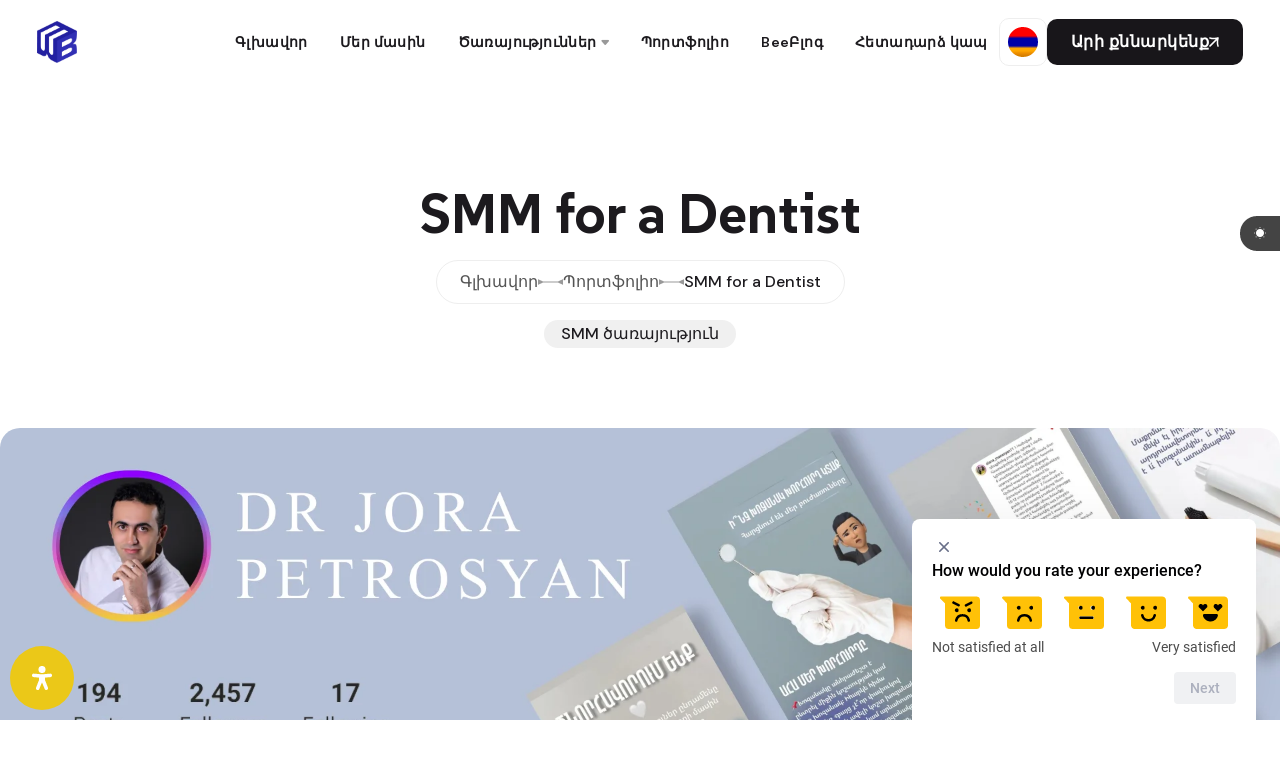

--- FILE ---
content_type: text/html; charset=UTF-8
request_url: https://beebrand.agency/work/smm-for-a-dentist/
body_size: 29867
content:
<!doctype html><html lang="hy-AM" prefix="og: https://ogp.me/ns#"><head>
<meta name="MobileOptimized" content="width" />
<meta name="HandheldFriendly" content="true" />
<meta name="generator" content="Drupal 11 (https://www.drupal.org)" />
<script data-no-optimize="1">var litespeed_docref=sessionStorage.getItem("litespeed_docref");litespeed_docref&&(Object.defineProperty(document,"referrer",{get:function(){return litespeed_docref}}),sessionStorage.removeItem("litespeed_docref"));</script> <script type="litespeed/javascript" data-src="https://analytics.ahrefs.com/analytics.js" data-key="zZCKef4anGw3oERwCd2oWQ"></script> <script src="https://t.contentsquare.net/uxa/02d7c5d73fa67.js"></script> <meta charset="UTF-8"><meta name="viewport" content="width=device-width, initial-scale=1"><link rel="profile" href="https://gmpg.org/xfn/11"><meta name="yandex-verification" content="ca7369db9059ed8b" /><meta name="google-site-verification" content="QVR3F7SmxYyN33FjFukrTaSnToKh6cbPGXjENhz-9X8" /><meta name="ahrefs-site-verification" content="8182021a009058a56b9ec14a02dd6efa46fdd7c43bdd25ca19963054a8049437"><meta name="p:domain_verify" content="5f7137470e25c49825c613f38c965226"/> <script data-pressidium-cc-no-block type="litespeed/javascript">function onPressidiumCookieConsentUpdated(event){window.dataLayer=window.dataLayer||[];window.dataLayer.push({event:event.type,consent:event.detail,})}
window.addEventListener('pressidium-cookie-consent-accepted',onPressidiumCookieConsentUpdated);window.addEventListener('pressidium-cookie-consent-changed',onPressidiumCookieConsentUpdated)</script> <style id="pressidium-cc-styles">.pressidium-cc-theme {
                --cc-bg: #f9faff;
--cc-text: #112954;
--cc-btn-primary-bg: #000000;
--cc-btn-primary-text: #f9faff;
--cc-btn-primary-hover-bg: #1d2e38;
--cc-btn-primary-hover-text: #f9faff;
--cc-btn-secondary-bg: #dfe7f9;
--cc-btn-secondary-text: #112954;
--cc-btn-secondary-hover-bg: #c6d1ea;
--cc-btn-secondary-hover-text: #112954;
--cc-toggle-bg-off: #8fa8d6;
--cc-toggle-bg-on: #3859d0;
--cc-toggle-bg-readonly: #cbd8f1;
--cc-toggle-knob-bg: #fff;
--cc-toggle-knob-icon-color: #ecf2fa;
--cc-cookie-category-block-bg: #ebeff9;
--cc-cookie-category-block-bg-hover: #dbe5f9;
--cc-section-border: #f1f3f5;
--cc-block-text: #112954;
--cc-cookie-table-border: #e1e7f3;
--cc-overlay-bg: rgba(230, 235, 255, .85);
--cc-webkit-scrollbar-bg: #ebeff9;
--cc-webkit-scrollbar-bg-hover: #3859d0;
--cc-btn-floating-bg: #ffeb00;
--cc-btn-floating-icon: #f9faff;
--cc-btn-floating-hover-bg: #1d2e38;
--cc-btn-floating-hover-icon: #f9faff;
            }</style><style>img:is([sizes="auto" i], [sizes^="auto," i]) { contain-intrinsic-size: 3000px 1500px }</style><link rel="alternate" hreflang="hy" href="https://beebrand.agency/work/smm-for-a-dentist/" /><link rel="alternate" hreflang="en" href="https://beebrand.agency/en/work/smm-for-a-dentist/" /><link rel="alternate" hreflang="x-default" href="https://beebrand.agency/work/smm-for-a-dentist/" /><title>SMM for a Dentist - BeeBrand Agency</title><meta name="description" content="SMM ծառայություն ատամնաբուժական կլինիկայի համար: Բացի սոցիալական ցանցերում առաջխաղացումից ընկերության համար պատրաստել ենք նաև մուդբորդեր, Instagram-ի"/><meta name="robots" content="follow, index, max-snippet:-1, max-video-preview:-1, max-image-preview:large"/><link rel="canonical" href="https://beebrand.agency/work/smm-for-a-dentist/" /><meta property="og:locale" content="hy_AM" /><meta property="og:type" content="article" /><meta property="og:title" content="SMM for a Dentist - BeeBrand Agency" /><meta property="og:description" content="SMM ծառայություն ատամնաբուժական կլինիկայի համար: Բացի սոցիալական ցանցերում առաջխաղացումից ընկերության համար պատրաստել ենք նաև մուդբորդեր, Instagram-ի" /><meta property="og:url" content="https://beebrand.agency/work/smm-for-a-dentist/" /><meta property="og:site_name" content="BeeBrand Agency" /><meta property="article:publisher" content="https://www.facebook.com/beebrand.am/" /><meta property="og:updated_time" content="2022-12-02T20:01:59+04:00" /><meta property="og:image" content="https://beebrand.agency/storage/2022/12/Slide-16_9-1.png" /><meta property="og:image:secure_url" content="https://beebrand.agency/storage/2022/12/Slide-16_9-1.png" /><meta property="og:image:width" content="1920" /><meta property="og:image:height" content="1080" /><meta property="og:image:alt" content="SMM for a Dentist" /><meta property="og:image:type" content="image/png" /><meta name="twitter:card" content="summary_large_image" /><meta name="twitter:title" content="SMM for a Dentist - BeeBrand Agency" /><meta name="twitter:description" content="SMM ծառայություն ատամնաբուժական կլինիկայի համար: Բացի սոցիալական ցանցերում առաջխաղացումից ընկերության համար պատրաստել ենք նաև մուդբորդեր, Instagram-ի" /><meta name="twitter:image" content="https://beebrand.agency/storage/2022/12/Slide-16_9-1.png" /><link rel='dns-prefetch' href='//cdn.jsdelivr.net' /><link rel='dns-prefetch' href='//www.googletagmanager.com' /><link rel='dns-prefetch' href='//cdnjs.cloudflare.com' /><link rel='dns-prefetch' href='//unpkg.com' /><link rel="alternate" type="application/rss+xml" title="BeeBrand Agency &raquo; Feed" href="https://beebrand.agency/feed/" /><link rel="alternate" type="application/rss+xml" title="BeeBrand Agency &raquo; Stories Feed" href="https://beebrand.agency/web-stories/feed/"><link data-optimized="2" rel="stylesheet" href="https://beebrand.agency/core/cache/ls/css/e1c876a70da258a7961c3c66e6824405.css?rnd=52795" /><style id='classic-theme-styles-inline-css'>/*! This file is auto-generated */
.wp-block-button__link{color:#fff;background-color:#32373c;border-radius:9999px;box-shadow:none;text-decoration:none;padding:calc(.667em + 2px) calc(1.333em + 2px);font-size:1.125em}.wp-block-file__button{background:#32373c;color:#fff;text-decoration:none}</style><style id='safe-svg-svg-icon-style-inline-css'>.safe-svg-cover{text-align:center}.safe-svg-cover .safe-svg-inside{display:inline-block;max-width:100%}.safe-svg-cover svg{fill:currentColor;height:100%;max-height:100%;max-width:100%;width:100%}</style><style id='pressidium-cookies-style-inline-css'>.wp-block-pressidium-cookies{overflow-x:auto}.wp-block-pressidium-cookies table{border-collapse:collapse;width:100%}.wp-block-pressidium-cookies thead{border-bottom:3px solid}.wp-block-pressidium-cookies td,.wp-block-pressidium-cookies th{border:solid;padding:.5em}.wp-block-pressidium-cookies td.align-left,.wp-block-pressidium-cookies th.align-left{text-align:left}.wp-block-pressidium-cookies td.align-center,.wp-block-pressidium-cookies th.align-center{text-align:center}.wp-block-pressidium-cookies td.align-right,.wp-block-pressidium-cookies th.align-right{text-align:right}.wp-block-pressidium-cookies td.wrap{word-wrap:anywhere}.wp-block-pressidium-cookies .has-fixed-layout{table-layout:fixed;width:100%}.wp-block-pressidium-cookies .has-fixed-layout td,.wp-block-pressidium-cookies .has-fixed-layout th{word-break:break-word}.wp-block-pressidium-cookies.aligncenter,.wp-block-pressidium-cookies.alignleft,.wp-block-pressidium-cookies.alignright{display:table;width:auto}.wp-block-pressidium-cookies.aligncenter td,.wp-block-pressidium-cookies.aligncenter th,.wp-block-pressidium-cookies.alignleft td,.wp-block-pressidium-cookies.alignleft th,.wp-block-pressidium-cookies.alignright td,.wp-block-pressidium-cookies.alignright th{word-break:break-word}.wp-block-pressidium-cookies.is-style-stripes{background-color:transparent;border-collapse:inherit;border-spacing:0}.wp-block-pressidium-cookies.is-style-stripes tbody tr:nth-child(odd){background-color:var(--cc-block-stripe-color)}.wp-block-pressidium-cookies.is-style-stripes td,.wp-block-pressidium-cookies.is-style-stripes th{border-color:transparent}.wp-block-pressidium-cookies .has-border-color td,.wp-block-pressidium-cookies .has-border-color th,.wp-block-pressidium-cookies .has-border-color tr,.wp-block-pressidium-cookies .has-border-color>*{border-color:inherit}.wp-block-pressidium-cookies table[style*=border-top-color] tr:first-child,.wp-block-pressidium-cookies table[style*=border-top-color] tr:first-child td,.wp-block-pressidium-cookies table[style*=border-top-color] tr:first-child th,.wp-block-pressidium-cookies table[style*=border-top-color]>*,.wp-block-pressidium-cookies table[style*=border-top-color]>* td,.wp-block-pressidium-cookies table[style*=border-top-color]>* th{border-top-color:inherit}.wp-block-pressidium-cookies table[style*=border-top-color] tr:not(:first-child){border-top-color:currentColor}.wp-block-pressidium-cookies table[style*=border-right-color] td:last-child,.wp-block-pressidium-cookies table[style*=border-right-color] th,.wp-block-pressidium-cookies table[style*=border-right-color] tr,.wp-block-pressidium-cookies table[style*=border-right-color]>*{border-right-color:inherit}.wp-block-pressidium-cookies table[style*=border-bottom-color] tr:last-child,.wp-block-pressidium-cookies table[style*=border-bottom-color] tr:last-child td,.wp-block-pressidium-cookies table[style*=border-bottom-color] tr:last-child th,.wp-block-pressidium-cookies table[style*=border-bottom-color]>*,.wp-block-pressidium-cookies table[style*=border-bottom-color]>* td,.wp-block-pressidium-cookies table[style*=border-bottom-color]>* th{border-bottom-color:inherit}.wp-block-pressidium-cookies table[style*=border-bottom-color] tr:not(:last-child){border-bottom-color:currentColor}.wp-block-pressidium-cookies table[style*=border-left-color] td:first-child,.wp-block-pressidium-cookies table[style*=border-left-color] th,.wp-block-pressidium-cookies table[style*=border-left-color] tr,.wp-block-pressidium-cookies table[style*=border-left-color]>*{border-left-color:inherit}.wp-block-pressidium-cookies table[style*=border-style] td,.wp-block-pressidium-cookies table[style*=border-style] th,.wp-block-pressidium-cookies table[style*=border-style] tr,.wp-block-pressidium-cookies table[style*=border-style]>*{border-style:inherit}.wp-block-pressidium-cookies table[style*=border-width] td,.wp-block-pressidium-cookies table[style*=border-width] th,.wp-block-pressidium-cookies table[style*=border-width] tr,.wp-block-pressidium-cookies table[style*=border-width]>*{border-style:inherit;border-width:inherit}</style><style id='mdp-readabler-inline-css'>:root{
		
			--readabler-reading-mask: rgba(0, 0, 0, 0.7)
		
		}
		.mdp-readabler-tts {
		
			--readabler-tts-bg: transparent;
			--readabler-tts-color: transparent;
			
		}
        
        #mdp-readabler-popup-box{
        
            --readabler-overlay: rgba(2, 83, 238, 1);
            
            --readabler-bg: rgba(255, 255, 255, 1);
            --readabler-bg-dark: rgba(22, 25, 27, 1);
            --readabler-text: rgba(51, 51, 51, 1);
            --readabler-text-dark: rgba(222, 239, 253, 1);
            --readabler-color: rgba(235, 225, 7, 1);
            --readabler-color-dark: rgba(235, 225, 7, 1);
            --readabler-color-transparent: rgba(235,225,7,0.2);
            --readabler-color-transparent-dark: rgba(235,225,7,0.2);
            --readabler-border-radius: 20px;
            --readabler-animate: 600ms;          
            
        }
        
        .mdp-readabler-trigger-button-box{
        
            --readabler-btn-margin: 10px;
            --readabler-btn-padding: 20px;
            --readabler-btn-radius: 50px;
            --readabler-btn-color: rgba(255, 255, 255, 1);
            --readabler-btn-color-hover: rgba(255, 255, 255, 1);
            --readabler-btn-bg: rgba(236, 201, 24, 1);
            --readabler-btn-bg-hover: rgba(255, 225, 51, 1);
            --readabler-btn-size: 24px;
            --readabler-btn-delay: 0s;
        
        }

		#mdp-readabler-voice-navigation{
			--readabler-bg: rgba(255, 255, 255, 1);
            --readabler-bg-dark: rgba(22, 25, 27, 1);
            --readabler-text: rgba(51, 51, 51, 1);
            --readabler-text-dark: rgba(222, 239, 253, 1);
            --readabler-color: rgba(235, 225, 7, 1);
            --readabler-color-dark: rgba(235, 225, 7, 1);
            --readabler-color-transparent: rgba(235,225,7,0.2);
            --readabler-color-transparent-dark: rgba(235,225,7,0.2);
            --readabler-border-radius: 20px;
            --readabler-animate: 600ms;
		}
		
	        #mdp-readabler-keyboard-box {
	        
	        	--readabler-keyboard-light-bg: #ececec;
	        	--readabler-keyboard-light-key-bg: #ffffff;
	        	--readabler-keyboard-light-key: #111111;	        	
	        	--readabler-keyboard-dark-bg: #000000CC;
	        	--readabler-keyboard-dark-key-bg: rgba( 0, 0, 0, .5 );
	        	--readabler-keyboard-dark-key: #ffffff;
	        
	        }</style><link rel='stylesheet' id='bootstrap-css-css' href='https://cdn.jsdelivr.net/npm/bootstrap@5.3.7/dist/css/bootstrap.min.css?rnd=52795' media='all' /><link rel='stylesheet' id='swiper-css-css' href='https://cdnjs.cloudflare.com/ajax/libs/Swiper/10.3.1/swiper-bundle.min.css?rnd=52795' media='all' /><link rel='stylesheet' id='fancybox-css-css' href='https://cdnjs.cloudflare.com/ajax/libs/fancybox/3.5.7/jquery.fancybox.css?rnd=52795' media='all' /><link rel='stylesheet' id='bootstrap-icons-css' href='https://cdnjs.cloudflare.com/ajax/libs/bootstrap-icons/1.13.1/font/bootstrap-icons.min.css?rnd=52795' media='all' /><link rel='stylesheet' id='boxicons-css-css' href='https://unpkg.com/boxicons@2.1.4/css/boxicons.min.css?rnd=52795' media='all' /> <script id="consent-mode-script-js-extra" type="litespeed/javascript">var pressidiumCCGCM={"gcm":{"enabled":!0,"implementation":"gtm","ads_data_redaction":!1,"url_passthrough":!1,"regions":[]}}</script> <script id="gtmkit-js-before" data-cfasync="false" data-nowprocket="" data-cookieconsent="ignore">window.gtmkit_settings = {"datalayer_name":"dataLayer","console_log":false};
		window.gtmkit_data = {};
		window.dataLayer = window.dataLayer || [];
				if (typeof gtag === "undefined") {
			function gtag(){dataLayer.push(arguments);}
			gtag('consent', 'default', {
				'ad_personalization': 'denied',
				'ad_storage': 'denied',
				'ad_user_data': 'denied',
				'analytics_storage': 'granted',
				'personalization_storage': 'denied',
				'functionality_storage': 'denied',
				'security_storage': 'denied',
								'wait_for_update':  500							});
								} else if ( window.gtmkit_settings.console_log === 'on' ) {
			console.warn('GTM Kit: gtag is already defined')
		}</script> <script id="gtmkit-container-js-after" data-cfasync="false" data-nowprocket="" data-cookieconsent="ignore">/* Google Tag Manager */
(function(w,d,s,l,i){w[l]=w[l]||[];w[l].push({'gtm.start':
new Date().getTime(),event:'gtm.js'});var f=d.getElementsByTagName(s)[0],
j=d.createElement(s),dl=l!='dataLayer'?'&l='+l:'';j.async=true;j.src=
'https://www.googletagmanager.com/gtm.js?id='+i+dl;f.parentNode.insertBefore(j,f);
})(window,document,'script','dataLayer','GTM-MPBBDW5P');
/* End Google Tag Manager */</script> <script src="https://beebrand.agency/core/modules/9cfa04b3dc/assets/integration/contact-form-7.js?rnd=52795" id="gtmkit-cf7-js" defer data-wp-strategy="defer"></script> <script id="gtmkit-datalayer-js-before" data-cfasync="false" data-nowprocket="" data-cookieconsent="ignore">const gtmkit_dataLayer_content = {"pagePostType":"work","pageType":"work","postTitle":"SMM for a Dentist"};
dataLayer.push( gtmkit_dataLayer_content );</script> <script type="litespeed/javascript" data-src="https://beebrand.agency/lib/js/jquery/jquery.min.js?rnd=52795" id="jquery-core-js"></script> <script type="litespeed/javascript" data-src="https://beebrand.agency/lib/js/jquery/jquery-migrate.min.js?rnd=52795" id="jquery-migrate-js"></script> 
 <script type="litespeed/javascript" data-src="https://www.googletagmanager.com/gtag/js?id=G-DD4FGV7RXG" id="google_gtagjs-js"></script> <script id="google_gtagjs-js-after" type="litespeed/javascript">window.dataLayer=window.dataLayer||[];function gtag(){dataLayer.push(arguments)}
gtag("set","linker",{"domains":["beebrand.agency"]});gtag("js",new Date());gtag("set","developer_id.dZTNiMT",!0);gtag("config","G-DD4FGV7RXG",{"googlesitekit_post_type":"work"});window._googlesitekit=window._googlesitekit||{};window._googlesitekit.throttledEvents=[];window._googlesitekit.gtagEvent=(name,data)=>{var key=JSON.stringify({name,data});if(!!window._googlesitekit.throttledEvents[key]){return}window._googlesitekit.throttledEvents[key]=!0;setTimeout(()=>{delete window._googlesitekit.throttledEvents[key]},5);gtag("event",name,{...data,event_source:"site-kit"})}</script> <script type="litespeed/javascript">(function(url){if(/(?:Chrome\/26\.0\.1410\.63 Safari\/537\.31|WordfenceTestMonBot)/.test(navigator.userAgent)){return}
var addEvent=function(evt,handler){if(window.addEventListener){document.addEventListener(evt,handler,!1)}else if(window.attachEvent){document.attachEvent('on'+evt,handler)}};var removeEvent=function(evt,handler){if(window.removeEventListener){document.removeEventListener(evt,handler,!1)}else if(window.detachEvent){document.detachEvent('on'+evt,handler)}};var evts='contextmenu dblclick drag dragend dragenter dragleave dragover dragstart drop keydown keypress keyup mousedown mousemove mouseout mouseover mouseup mousewheel scroll'.split(' ');var logHuman=function(){if(window.wfLogHumanRan){return}
window.wfLogHumanRan=!0;var wfscr=document.createElement('script');wfscr.type='text/javascript';wfscr.async=!0;wfscr.src=url+'&r='+Math.random();(document.getElementsByTagName('head')[0]||document.getElementsByTagName('body')[0]).appendChild(wfscr);for(var i=0;i<evts.length;i++){removeEvent(evts[i],logHuman)}};for(var i=0;i<evts.length;i++){addEvent(evts[i],logHuman)}})('//beebrand.agency/?wordfence_lh=1&hid=54C701BA63899DE1325C3FB55BEC26DB')</script><link rel="llms-sitemap" href="https://beebrand.agency/llms.txt" /><link rel="icon" href="https://beebrand.agency/storage/2022/11/cropped-Group-e1669389153213-32x32.png" sizes="32x32" /><link rel="icon" href="https://beebrand.agency/storage/2022/11/cropped-Group-e1669389153213-192x192.png" sizes="192x192" /><link rel="apple-touch-icon" href="https://beebrand.agency/storage/2022/11/cropped-Group-e1669389153213-180x180.png" /><meta name="msapplication-TileImage" content="https://beebrand.agency/storage/2022/11/cropped-Group-e1669389153213-270x270.png" /></head><style>body.dark {
    --white-color: #fff;
    --dark-white-color: #1C1A1E;
    --black-color: #fff;
    --black-color-opc: 255, 255, 255;
    --title-color: #fff;
    --title-color-opc: 255, 255, 255;
    --title-color2: #fff;
    --text-color: #A0A0A0;
    --text-color-opc: 160, 160, 160;
    --borders-color: #2F2F2F;
    background-color: #131313;
}
@media (min-width: 1400px) and (max-width: 1599px) {
    .home3-banner-section {
        padding: 90px 30px 0;
    }
}

	a{
		text-decoration:none;
	}

body.dark .mega-menu2{
    background: #1c1a1e !important;
}

body.dark .blog-content-wrap .text-dark{
    color: #fff !important;
}

header.style-3 .main-menu > ul > li:after {
    content: '';
    width: 100%;
    height: 30px;
    position: absolute;
    top: 60px;
    z-index: 8;
    width: 170px;
    margin-left: 22px;
    
}

header.style-3 .main-menu > ul > li:after:hover .mega-menu2{
    display:block;
    
}


header.style-3 .main-menu > ul > li .mega-menu2{

    top: 84px;
}

.primary-btn3:hover span {
    top: 0px !important;
    left: -20px !important;
}
@media (max-width: 767px) {
    .footer-section.style-3 .footer-menu-wrap .company-logo-and-location-area .company-logo-area {
        width: 80px;
        margin: 0 auto;
    }
}
@media (max-width: 596px) {
    .section-title2 h2 {
        font-size: 31px !important;
    }
    .breadcrumb-section .banner-content .breadcrumb-list{
            overflow-x: scroll;
    width: 100% !important;
    justify-content: center;
    }
    .details-content-wrap.portfolio-details .post-thumb .portfolio-details-info-area .info-box .info-item strong{
              max-width: fit-content;
        padding: 0px 9px;
    }
}
	@media(max-width: 553px){
		.menu-wrap .primary-btn1{
			display: none;
		}
		.home3-banner-section .banner-content-wrap .banner-content h1 {
            font-size: 2.2rem;
        }
        
        .home3-testimonial-section .swiper-pagination1 {
            display: flex;
            flex-wrap: wrap;
        }
		header.header-area.sticky {

            padding: 11px 0px !important;
            position: fixed !important;
            width: 94% !important;
            margin: 0 auto !important;
            left: 0px;
            border-radius: 8px;
            right: 0px;
            top: 25px !important;
            background: rgb(255 255 255) !important;
        }
        
        .section-title h2 {
            font-size: 30px !important;
        }
        .home3-process-section .founder-area .founder-content p {
            font-size: 21px;
        }
	}
	.home3-testimonial-section, .home3-blog-section, .home3-scroll-text-area, .home3-process-section, .home3-process-section{
	    overflow-x: hidden;
	        width: 100%;
	}
	
	@media(max-width: 340px){
	    .home3-banner-section .banner-content-wrap .banner-content h1 {
            font-size: 2rem;
        }
	}
	
  ul#menu-lang > li:after {
    content: '';
    height: 38px;
    position: absolute;
    bottom: -38px;
    z-index: 8;
    width: 100%;
    display: block;
  
}
    ul#menu-lang li.wpml-ls-current-languag:after:hover .sub-menu {
        display: flex;
        background: red !important;
    }</style><body data-rsssl=1 class="wp-singular work-template-default single single-work postid-929 wp-theme-beebrand_new tt-magic-cursor digital-agency pressidium-cc-theme no-sidebar">
<noscript><iframe data-lazyloaded="1" src="about:blank" data-litespeed-src="https://www.googletagmanager.com/ns.html?id=GTM-MPBBDW5P" height="0" width="0" style="display:none;visibility:hidden"></iframe></noscript><div id="magic-cursor"><div id="ball"></div></div><div class="tt-style-switch index-dark">
<i class="bi bi-brightness-low-fill"></i></div><div class="progress-wrap">
<svg class="progress-circle svg-content" width="100%" height="100%" viewBox="-1 -1 102 102">
<path d="M50,1 a49,49 0 0,1 0,98 a49,49 0 0,1 0,-98"/>
</svg>
<svg class="arrow" width="16" height="16" viewBox="0 0 16 16" xmlns="http://www.w3.org/2000/svg">
<g>
<path fill-rule="evenodd" clip-rule="evenodd" d="M7.03516 0.416666L7.03516 15H8.28516L8.28516 0.416666H7.03516Z" style="transition: stroke-dashoffset 10ms linear; stroke-dasharray: 31.6667; stroke-dashoffset: 31.6667;"></path>
<path fill-rule="evenodd" clip-rule="evenodd" d="M8.28516 1.04115C8.28516 3.98115 5.70016 6.38281 2.94349 6.38281H2.31849V5.13281H2.94349C5.03599 5.13281 7.03516 3.26448 7.03516 1.04115V0.416979H8.28516V1.04115Z"></path>
<path fill-rule="evenodd" clip-rule="evenodd" d="M7.03333 1.04115C7.03333 3.98115 9.61833 6.38281 12.375 6.38281H13V5.13281H12.375C10.2817 5.13281 8.28333 3.26448 8.28333 1.04115V0.416979H7.03333V1.04115Z"></path>
</g>
</svg></div><header class="header-area style-3 position-sticky"><div class="container-fluid d-flex flex-nowrap align-items-center justify-content-between"><div class="company-logo">
<a href="https://beebrand.agency" title="Beebrand Agency" class="logo-dark d-block">
<img alt="image" class="img-fluid lazy_main" src="https://beebrand.agency/storage/2025/07/Group-309.png">
</a></div><div class="menu-wrap"><div class="main-menu"><div class="mobile-logo-area d-lg-none d-flex align-items-center justify-content-end"><div class="menu-close-btn">
<i class="bi bi-x"></i></div></div><ul class="menu-list"><li class="menu-item position-inherit "><a href="https://beebrand.agency/" class="dont-have-submenu">
Գլխավոր                                    </a></li><li class="menu-item position-inherit "><a href="https://beebrand.agency/about-us/" class="dont-have-submenu">
Մեր մասին                                    </a></li><li class="menu-item-has-children position-inherit "><a href="https://beebrand.agency/services/" class="drop-down">
Ծառայություններ                                    </a><i class="bi bi-plus dropdown-icon"></i><div class="mega-menu2" style="background-image: url(https://beebrand.agency/core/views/01b754ed6a/assets/img/home3/home1-megamenu-bg.png), linear-gradient(#F0F0F0, #F0F0F0);"><div class="container"><div class="row align-items-lg-start justify-content-between"><div class="col-xl-7 col-lg-8"><div class="title-area"><h2>Ծառայություններ</h2><div class="icon">
<svg width="10" height="10" viewBox="0 0 10 10" xmlns="http://www.w3.org/2000/svg">
<path d="M1 9L9 1M9 1C7.22222 1.33333 3.33333 2 1 1M9 1C8.66667 2.66667 8 6.33333 9 9" stroke-width="1.5" stroke-linecap="round" />
</svg></div></div><ul class="menu-row"><li class="menu-single-item"><ul><li>
<a href="https://beebrand.agency/service/veb-cragravorum/">
Ծրագրավորում                                                                            </a></li><li>
<a href="https://beebrand.agency/service/smm/">
SMM Ծառայություն                                                                            </a></li><li>
<a href="https://beebrand.agency/service/dizayn/">
Դիզայն                                                                            </a></li><li>
<a href="https://beebrand.agency/service/tpagrutyun/">
Տպագրություն                                                                            </a></li><li>
<a href="https://beebrand.agency/service/seo-tsarayutyun/">
SEO Ծառայություն                                                                            </a></li></ul></li></ul></div><div class="col-lg-4"><div class="solution-menu-banner"><div class="banner-content"><h3></h3><a href="https://beebrand.agency/contacts/" title="Հետադարձ կապ" class="primary-btn1 bg__dark">
<span>
Արի քննարկենք                                                                        <svg width="10" height="10" viewBox="0 0 10 10" xmlns="http://www.w3.org/2000/svg">
<path d="M1 9L9 1M9 1C7.22222 1.33333 3.33333 2 1 1M9 1C8.66667 2.66667 8 6.33333 9 9" stroke-width="1.5" stroke-linecap="round"></path>
</svg>
</span>
<span> Արի քննարկենք                                                                        <svg width="10" height="10" viewBox="0 0 10 10" xmlns="http://www.w3.org/2000/svg">
<path d="M1 9L9 1M9 1C7.22222 1.33333 3.33333 2 1 1M9 1C8.66667 2.66667 8 6.33333 9 9" stroke-width="1.5" stroke-linecap="round"></path>
</svg>
</span>
</a></div><div class="banner-img">
<img data-lazyloaded="1" src="[data-uri]" width="1536" height="1024" data-src="https://beebrand.agency/storage/2025/07/ChatGPT-Image-1-июл.-2025-г.-01_17_02.png" alt=""></div></div></div></div></div></div></li><li class="menu-item position-inherit "><a href="https://beebrand.agency/portfolio/" class="dont-have-submenu">
Պորտֆոլիո                                    </a></li><li class="menu-item position-inherit ">
<a href="https://beebrand.agency/beeblog/" class="dont-have-submenu">
BeeԲլոգ                                        </a>
<i class="bi bi-plus dropdown-icon"></i><div class="mega-menu2 two" style="background-image: url(https://beebrand.agency/core/views/01b754ed6a/assets/img/home3/home1-megamenu-bg.png), linear-gradient(#F0F0F0, #F0F0F0);"><div class="container"><div class="row align-items-lg-end justify-content-between"><div class="col-xl-6 col-lg-7 d-lg-block d-none"><div class="title-area"><h2> BeeԲլոգ</h2><div class="icon">
<svg width="10" height="10" viewBox="0 0 10 10">
<path d="M1 9L9 1M9 1C7.22222 1.33333 3.33333 2 1 1M9 1C8.66667 2.66667 8 6.33333 9 9" stroke-width="1.5" stroke-linecap="round" />
</svg></div></div><div class="row"><div class="col-lg-6"><div class="menu-blog-card">
<a href="https://beebrand.agency/inchpes-varel-telegram-aliqy-2025-tvakanin/" class="blog-img"
title="Ինչպես վարել Telegram 2025 թվականին. գաղափարներ, բովանդակություն և օգնություն նեյրոնային ցանցից">
<img data-lazyloaded="1" src="[data-uri]" width="640" height="400" data-src="https://beebrand.agency/storage/2025/10/Telegram-Channels-for-Crypto-Traders-–-What-its-all-about-Website-768x480.jpg" class="attachment-medium_large size-medium_large wp-post-image" alt="Ինչպես վարել Telegram 2025 թվականին. գաղափարներ, բովանդակություն և օգնություն նեյրոնային ցանցից" loading="lazy" decoding="async" data-srcset="https://beebrand.agency/storage/2025/10/Telegram-Channels-for-Crypto-Traders-–-What-its-all-about-Website-768x480.jpg 768w, https://beebrand.agency/storage/2025/10/Telegram-Channels-for-Crypto-Traders-–-What-its-all-about-Website-300x188.jpg 300w, https://beebrand.agency/storage/2025/10/Telegram-Channels-for-Crypto-Traders-–-What-its-all-about-Website-410x256.jpg 410w, https://beebrand.agency/storage/2025/10/Telegram-Channels-for-Crypto-Traders-–-What-its-all-about-Website-625x391.jpg 625w, https://beebrand.agency/storage/2025/10/Telegram-Channels-for-Crypto-Traders-–-What-its-all-about-Website-385x241.jpg 385w, https://beebrand.agency/storage/2025/10/Telegram-Channels-for-Crypto-Traders-–-What-its-all-about-Website-383x239.jpg 383w, https://beebrand.agency/storage/2025/10/Telegram-Channels-for-Crypto-Traders-–-What-its-all-about-Website-115x72.jpg 115w, https://beebrand.agency/storage/2025/10/Telegram-Channels-for-Crypto-Traders-–-What-its-all-about-Website-65x41.jpg 65w, https://beebrand.agency/storage/2025/10/Telegram-Channels-for-Crypto-Traders-–-What-its-all-about-Website-150x94.jpg 150w, https://beebrand.agency/storage/2025/10/Telegram-Channels-for-Crypto-Traders-–-What-its-all-about-Website.jpg 800w" data-sizes="auto, (max-width: 640px) 100vw, 640px" />                                                                                                                                                    </a><div class="blog-content"><ul class="blog-meta"><li class="blog-date"><a href="#">
<a href="https://beebrand.agency/inchpes-varel-telegram-aliqy-2025-tvakanin/" title="Ինչպես վարել Telegram 2025 թվականին. գաղափարներ, բովանդակություն և օգնություն նեյրոնային ցանցից">18 October, 2025</a>                                                                            </a></li></ul><p class="header__blog">
<a href="https://beebrand.agency/inchpes-varel-telegram-aliqy-2025-tvakanin/" title="Ինչպես վարել Telegram 2025 թվականին. գաղափարներ, բովանդակություն և օգնություն նեյրոնային ցանցից">
Ինչպես վարել Telegram 2025 թվականին. գաղափարներ, բովանդակություն և օգնություն նեյրոնային ցանցից                                                                            </a></p>
<a href="https://beebrand.agency/inchpes-varel-telegram-aliqy-2025-tvakanin/" class="read-more-btn" title="Տեսնել ավելին">
Տեսնել ավելին                                                                        </a></div></div></div><div class="col-lg-6"><div class="menu-blog-card">
<a href="https://beebrand.agency/nanobanana-inche-nanobanana-google-i-nor-neyronayin-cancy/" class="blog-img"
title="NanoBanana: Ի՞նչ է Nano-Banana Google-ի նոր նեյրոնային ցանցը">
<img data-lazyloaded="1" src="[data-uri]" width="640" height="467" data-src="https://beebrand.agency/storage/2025/09/nanobanana-inche-nanobanana-google-i-nor-neyronayin-cancy-768x560.jpeg" class="attachment-medium_large size-medium_large wp-post-image" alt="NanoBanana: Ի՞նչ է Nano-Banana Google-ի նոր նեյրոնային ցանցը" loading="lazy" decoding="async" data-srcset="https://beebrand.agency/storage/2025/09/nanobanana-inche-nanobanana-google-i-nor-neyronayin-cancy-768x560.jpeg 768w, https://beebrand.agency/storage/2025/09/nanobanana-inche-nanobanana-google-i-nor-neyronayin-cancy-300x219.jpeg 300w, https://beebrand.agency/storage/2025/09/nanobanana-inche-nanobanana-google-i-nor-neyronayin-cancy-1024x747.jpeg 1024w, https://beebrand.agency/storage/2025/09/nanobanana-inche-nanobanana-google-i-nor-neyronayin-cancy-410x299.jpeg 410w, https://beebrand.agency/storage/2025/09/nanobanana-inche-nanobanana-google-i-nor-neyronayin-cancy-625x456.jpeg 625w, https://beebrand.agency/storage/2025/09/nanobanana-inche-nanobanana-google-i-nor-neyronayin-cancy-385x281.jpeg 385w, https://beebrand.agency/storage/2025/09/nanobanana-inche-nanobanana-google-i-nor-neyronayin-cancy-383x279.jpeg 383w, https://beebrand.agency/storage/2025/09/nanobanana-inche-nanobanana-google-i-nor-neyronayin-cancy-115x84.jpeg 115w, https://beebrand.agency/storage/2025/09/nanobanana-inche-nanobanana-google-i-nor-neyronayin-cancy-65x47.jpeg 65w, https://beebrand.agency/storage/2025/09/nanobanana-inche-nanobanana-google-i-nor-neyronayin-cancy-150x109.jpeg 150w, https://beebrand.agency/storage/2025/09/nanobanana-inche-nanobanana-google-i-nor-neyronayin-cancy.jpeg 1184w" data-sizes="auto, (max-width: 640px) 100vw, 640px" />                                                                                                                                                    </a><div class="blog-content"><ul class="blog-meta"><li class="blog-date"><a href="#">
<a href="https://beebrand.agency/nanobanana-inche-nanobanana-google-i-nor-neyronayin-cancy/" title="NanoBanana: Ի՞նչ է Nano-Banana Google-ի նոր նեյրոնային ցանցը">06 September, 2025</a>                                                                            </a></li></ul><p class="header__blog">
<a href="https://beebrand.agency/nanobanana-inche-nanobanana-google-i-nor-neyronayin-cancy/" title="NanoBanana: Ի՞նչ է Nano-Banana Google-ի նոր նեյրոնային ցանցը">
NanoBanana: Ի՞նչ է Nano-Banana Google-ի նոր նեյրոնային ցանցը                                                                            </a></p>
<a href="https://beebrand.agency/nanobanana-inche-nanobanana-google-i-nor-neyronayin-cancy/" class="read-more-btn" title="Տեսնել ավելին">
Տեսնել ավելին                                                                        </a></div></div></div></div></div><div class="col-lg-4">
<a href="/beeshop/" class="conference-btn">BeeShop</a></div></div></div></div></li><li class="menu-item position-inherit "><a href="https://beebrand.agency/contacts/" class="dont-have-submenu">
Հետադարձ կապ                                    </a></li></ul><div class="btn-and-contact-area d-lg-none d-block">
<a href="https://beebrand.agency/contacts/" class="primary-btn1 ">
<span> Արի քննարկենք                                    <svg width="10" height="10" viewBox="0 0 10 10" xmlns="http://www.w3.org/2000/svg">
<path d="M1 9L9 1M9 1C7.22222 1.33333 3.33333 2 1 1M9 1C8.66667 2.66667 8 6.33333 9 9" stroke-width="1.5" stroke-linecap="round"></path>
</svg>
</span>
<span> Արի քննարկենք                                    <svg width="10" height="10" viewBox="0 0 10 10" xmlns="http://www.w3.org/2000/svg">
<path d="M1 9L9 1M9 1C7.22222 1.33333 3.33333 2 1 1M9 1C8.66667 2.66667 8 6.33333 9 9" stroke-width="1.5" stroke-linecap="round"></path>
</svg>
</span>
</a></div></div><div class="nav-right"><div class="right-sidebar-button"><ul id="menu-lang" class="lang_menu"><li id="menu-item-wpml-ls-10-hy" class="menu-item wpml-ls-slot-10 wpml-ls-item wpml-ls-item-hy wpml-ls-current-language wpml-ls-menu-item wpml-ls-first-item menu-item-type-wpml_ls_menu_item menu-item-object-wpml_ls_menu_item menu-item-has-children menu-item-wpml-ls-10-hy"><a href="https://beebrand.agency/work/smm-for-a-dentist/"><img data-lazyloaded="1" src="[data-uri]" width="18" height="12" class="wpml-ls-flag"
data-src="https://beebrand.agency/core/modules/198aea64f4/res/flags/hy.png"
alt="Հայերեն"
/></a><ul class="sub-menu"><li id="menu-item-wpml-ls-10-en" class="menu-item wpml-ls-slot-10 wpml-ls-item wpml-ls-item-en wpml-ls-menu-item wpml-ls-last-item menu-item-type-wpml_ls_menu_item menu-item-object-wpml_ls_menu_item menu-item-wpml-ls-10-en"><a href="https://beebrand.agency/en/work/smm-for-a-dentist/"><img data-lazyloaded="1" src="[data-uri]" width="18" height="12" class="wpml-ls-flag"
data-src="https://beebrand.agency/core/modules/198aea64f4/res/flags/en.png"
alt="English"
/></a></li></ul></li></ul></div>
<a href="https://beebrand.agency/contacts/" class="primary-btn1 ">
<span> Արի քննարկենք                                    <svg width="10" height="10" viewBox="0 0 10 10" xmlns="http://www.w3.org/2000/svg">
<path d="M1 9L9 1M9 1C7.22222 1.33333 3.33333 2 1 1M9 1C8.66667 2.66667 8 6.33333 9 9" stroke-width="1.5" stroke-linecap="round"></path>
</svg>
</span>
<span> Արի քննարկենք                                    <svg width="10" height="10" viewBox="0 0 10 10" xmlns="http://www.w3.org/2000/svg">
<path d="M1 9L9 1M9 1C7.22222 1.33333 3.33333 2 1 1M9 1C8.66667 2.66667 8 6.33333 9 9" stroke-width="1.5" stroke-linecap="round"></path>
</svg>
</span>
</a><div class="sidebar-button mobile-menu-btn">
<svg width="20" height="18" viewBox="0 0 20 18" xmlns="http://www.w3.org/2000/svg">
<path d="M1.29445 2.8421H10.5237C11.2389 2.8421 11.8182 2.2062 11.8182 1.42105C11.8182 0.635903 11.2389 0 10.5237 0H1.29445C0.579249 0 0 0.635903 0 1.42105C0 2.2062 0.579249 2.8421 1.29445 2.8421Z"></path>
<path d="M1.23002 10.421H18.77C19.4496 10.421 20 9.78506 20 8.99991C20 8.21476 19.4496 7.57886 18.77 7.57886H1.23002C0.550421 7.57886 0 8.21476 0 8.99991C0 9.78506 0.550421 10.421 1.23002 10.421Z"></path>
<path d="M18.8052 15.1579H10.2858C9.62563 15.1579 9.09094 15.7938 9.09094 16.5789C9.09094 17.3641 9.62563 18 10.2858 18H18.8052C19.4653 18 20 17.3641 20 16.5789C20 15.7938 19.4653 15.1579 18.8052 15.1579Z"></path>
</svg></div></div></div></div></header>
<style>.overflow__x{
        overflow-x: hidden;
    }</style><div class="portfolio-details-page"><div class="container"><div class="details-content-wrap portfolio-details mb-80"><div class="breadcrumb-section"><div class="row justify-content-center"><div class="col-xl-8 col-lg-10"><div class="banner-content"><h1 class="mb-3">SMM for a Dentist</h1><ul class="breadcrumb-list mb-3"><li><a href="https://beebrand.agency" title="Գլխավոր">Գլխավոր
</a></li><li><svg width="25" height="6" viewBox="0 0 25 6" xmlns="http://www.w3.org/2000/svg"><path d="M5 2.5L0 0.113249V5.88675L5 3.5V2.5ZM20 3.5L25 5.88675V0.113249L20 2.5V3.5ZM4.5 3.5H20.5V2.5H4.5V3.5Z"/></svg>
<a href="https://beebrand.agency/portfolio/" title="Պորտֆոլիո">Պորտֆոլիո
</a></li><li><svg width="25" height="6" viewBox="0 0 25 6" xmlns="http://www.w3.org/2000/svg"><path d="M5 2.5L0 0.113249V5.88675L5 3.5V2.5ZM20 3.5L25 5.88675V0.113249L20 2.5V3.5ZM4.5 3.5H20.5V2.5H4.5V3.5Z"/></svg>SMM for a Dentist</li></ul></div></div></div></div><div class="post-title-and-tag"><ul class="tag-list"><li><a href="https://beebrand.agency/service/smm " title="SMM ծառայություն">SMM ծառայություն</a></li></ul></div></div></div><div class="details-content-wrap portfolio-details overflow__x"><div class="post-thumb mb-70"><div class="swiper myPortfolio_single"><div class="swiper-wrapper"><div class="swiper-slide"><img data-lazyloaded="1" src="[data-uri]" width="1920" height="1080" data-src="https://beebrand.agency/storage/2022/12/Slide-16_9-1.png" alt="SMM for a Dentist"></div><div class="swiper-slide"><img data-lazyloaded="1" src="[data-uri]" width="1920" height="1080" data-src="https://beebrand.agency/storage/2022/12/Slide-16_9-2.png" alt="SMM for a Dentist"></div><div class="swiper-slide"><img data-lazyloaded="1" src="[data-uri]" width="1920" height="1080" data-src="https://beebrand.agency/storage/2022/12/Slide-16_9-3.png" alt="SMM for a Dentist"></div><div class="swiper-slide"><img data-lazyloaded="1" src="[data-uri]" width="1920" height="1080" data-src="https://beebrand.agency/storage/2022/12/Slide-16_9-4.png" alt="SMM for a Dentist"></div><div class="swiper-slide"><img data-lazyloaded="1" src="[data-uri]" width="1920" height="1080" data-src="https://beebrand.agency/storage/2022/12/Slide-16_9-6.png" alt="SMM for a Dentist"></div><div class="swiper-slide"><img data-lazyloaded="1" src="[data-uri]" width="1920" height="1080" data-src="https://beebrand.agency/storage/2022/12/Slide-16_9-7.png" alt="SMM for a Dentist"></div></div></div><div class="row justify-content-center"><div class="col-xl-7 col-lg-8"><div class="portfolio-details-info-area"><ul class="info-box"><li class="info-item"><strong>Հաճախորդը:</strong></li><li class="info-item"><strong>Ամսաթիվ:</strong></li></ul></div></div></div><div class="slider-btn-grp"><div class="slider-btn post-slider-prev"><svg width="14" height="14" viewBox="0 0 14 14" xmlns="http://www.w3.org/2000/svg"><g><pathd="M11.002 13.0005C10.002 10.5005 5.00195 8.00049 2.00195 7.00049C5.00195 6.00049 9.50195 4.50049 11.002 1.00049" stroke-width="1.5" stroke-linecap="round" /></g></svg></div><div class="slider-btn post-slider-next"><svg width="14" height="14" viewBox="0 0 14 14" xmlns="http://www.w3.org/2000/svg"><g><pathd="M2.99805 13.0005C3.99805 10.5005 8.99805 8.00049 11.998 7.00049C8.99805 6.00049 4.49805 4.50049 2.99805 1.00049" stroke-width="1.5" stroke-linecap="round" /></g></svg></div></div></div></div><div class="container"><div class="details-content-wrap portfolio-details mb-130"><span class="line-break"></span><div class="row g-4 justify-content-between"><div class="col-xl-12 col-lg-12">
<span class="line-break two"></span><div></div><span class="line-break"></span><span class="line-break"></span></div></div><span class="line-break"></span><span class="line-break"></span></div></div></div><div class="home3-scroll-text-area"><div class="scroll-text">
<a href="https://beebrand.agency/contacts/">Հետադարձ Կապ
<svg width="33" height="33" viewBox="0 0 33 33" xmlns="http://www.w3.org/2000/svg"><path d="M2 31L30 3M30 3C23.7778 4.16667 10.1667 6.5 2 3M30 3C28.8333 8.83333 26.5 21.6667 30 31" stroke-width="4" stroke-linecap="round" /></svg></a><svg width="50" height="50" viewBox="0 0 50 50" xmlns="http://www.w3.org/2000/svg"><pathd="M24.1624 12.3939L25 13.6783L25.8376 12.3939L31.633 3.50696L31.3462 14.3464L31.307 15.8289L32.6961 15.3096L42.4498 11.6632L36.083 20.3473L35.2536 21.4786L36.5936 21.8938L46.6206 25L36.5936 28.1062L35.2536 28.5214L36.083 29.6527L42.4498 38.3368L32.6961 34.6904L31.307 34.1711L31.3462 35.6536L31.633 46.493L25.8376 37.6061L25 36.3217L24.1624 37.6061L18.367 46.493L18.6538 35.6536L18.693 34.1703L17.3035 34.6906L7.56551 38.3368L13.9176 29.6518L14.7448 28.5208L13.4064 28.1062L3.37938 25L13.4064 21.8938L14.7448 21.4791L13.9176 20.3482L7.56551 11.6632L17.3035 15.3094L18.693 15.8297L18.6538 14.3464L18.367 3.50697L24.1624 12.3939Z" stroke-width="2" /></svg>
<a href="https://beebrand.agency/contacts/">Հետադարձ Կապ
<svg width="33" height="33" viewBox="0 0 33 33" xmlns="http://www.w3.org/2000/svg"><path d="M2 31L30 3M30 3C23.7778 4.16667 10.1667 6.5 2 3M30 3C28.8333 8.83333 26.5 21.6667 30 31" stroke-width="4" stroke-linecap="round" /></svg></a><svg width="50" height="50" viewBox="0 0 50 50" xmlns="http://www.w3.org/2000/svg"><pathd="M24.1624 12.3939L25 13.6783L25.8376 12.3939L31.633 3.50696L31.3462 14.3464L31.307 15.8289L32.6961 15.3096L42.4498 11.6632L36.083 20.3473L35.2536 21.4786L36.5936 21.8938L46.6206 25L36.5936 28.1062L35.2536 28.5214L36.083 29.6527L42.4498 38.3368L32.6961 34.6904L31.307 34.1711L31.3462 35.6536L31.633 46.493L25.8376 37.6061L25 36.3217L24.1624 37.6061L18.367 46.493L18.6538 35.6536L18.693 34.1703L17.3035 34.6906L7.56551 38.3368L13.9176 29.6518L14.7448 28.5208L13.4064 28.1062L3.37938 25L13.4064 21.8938L14.7448 21.4791L13.9176 20.3482L7.56551 11.6632L17.3035 15.3094L18.693 15.8297L18.6538 14.3464L18.367 3.50697L24.1624 12.3939Z" stroke-width="2" /></svg>
<a href="https://beebrand.agency/contacts/">Հետադարձ Կապ
<svg width="33" height="33" viewBox="0 0 33 33" xmlns="http://www.w3.org/2000/svg"><path d="M2 31L30 3M30 3C23.7778 4.16667 10.1667 6.5 2 3M30 3C28.8333 8.83333 26.5 21.6667 30 31" stroke-width="4" stroke-linecap="round" /></svg></a><svg width="50" height="50" viewBox="0 0 50 50" xmlns="http://www.w3.org/2000/svg"><pathd="M24.1624 12.3939L25 13.6783L25.8376 12.3939L31.633 3.50696L31.3462 14.3464L31.307 15.8289L32.6961 15.3096L42.4498 11.6632L36.083 20.3473L35.2536 21.4786L36.5936 21.8938L46.6206 25L36.5936 28.1062L35.2536 28.5214L36.083 29.6527L42.4498 38.3368L32.6961 34.6904L31.307 34.1711L31.3462 35.6536L31.633 46.493L25.8376 37.6061L25 36.3217L24.1624 37.6061L18.367 46.493L18.6538 35.6536L18.693 34.1703L17.3035 34.6906L7.56551 38.3368L13.9176 29.6518L14.7448 28.5208L13.4064 28.1062L3.37938 25L13.4064 21.8938L14.7448 21.4791L13.9176 20.3482L7.56551 11.6632L17.3035 15.3094L18.693 15.8297L18.6538 14.3464L18.367 3.50697L24.1624 12.3939Z" stroke-width="2" /></svg>
<a href="https://beebrand.agency/contacts/">Հետադարձ Կապ
<svg width="33" height="33" viewBox="0 0 33 33" xmlns="http://www.w3.org/2000/svg"><path d="M2 31L30 3M30 3C23.7778 4.16667 10.1667 6.5 2 3M30 3C28.8333 8.83333 26.5 21.6667 30 31" stroke-width="4" stroke-linecap="round" /></svg></a><svg width="50" height="50" viewBox="0 0 50 50" xmlns="http://www.w3.org/2000/svg"><pathd="M24.1624 12.3939L25 13.6783L25.8376 12.3939L31.633 3.50696L31.3462 14.3464L31.307 15.8289L32.6961 15.3096L42.4498 11.6632L36.083 20.3473L35.2536 21.4786L36.5936 21.8938L46.6206 25L36.5936 28.1062L35.2536 28.5214L36.083 29.6527L42.4498 38.3368L32.6961 34.6904L31.307 34.1711L31.3462 35.6536L31.633 46.493L25.8376 37.6061L25 36.3217L24.1624 37.6061L18.367 46.493L18.6538 35.6536L18.693 34.1703L17.3035 34.6906L7.56551 38.3368L13.9176 29.6518L14.7448 28.5208L13.4064 28.1062L3.37938 25L13.4064 21.8938L14.7448 21.4791L13.9176 20.3482L7.56551 11.6632L17.3035 15.3094L18.693 15.8297L18.6538 14.3464L18.367 3.50697L24.1624 12.3939Z" stroke-width="2" /></svg>
<a href="https://beebrand.agency/contacts/">Հետադարձ Կապ
<svg width="33" height="33" viewBox="0 0 33 33" xmlns="http://www.w3.org/2000/svg"><path d="M2 31L30 3M30 3C23.7778 4.16667 10.1667 6.5 2 3M30 3C28.8333 8.83333 26.5 21.6667 30 31" stroke-width="4" stroke-linecap="round" /></svg></a><svg width="50" height="50" viewBox="0 0 50 50" xmlns="http://www.w3.org/2000/svg"><pathd="M24.1624 12.3939L25 13.6783L25.8376 12.3939L31.633 3.50696L31.3462 14.3464L31.307 15.8289L32.6961 15.3096L42.4498 11.6632L36.083 20.3473L35.2536 21.4786L36.5936 21.8938L46.6206 25L36.5936 28.1062L35.2536 28.5214L36.083 29.6527L42.4498 38.3368L32.6961 34.6904L31.307 34.1711L31.3462 35.6536L31.633 46.493L25.8376 37.6061L25 36.3217L24.1624 37.6061L18.367 46.493L18.6538 35.6536L18.693 34.1703L17.3035 34.6906L7.56551 38.3368L13.9176 29.6518L14.7448 28.5208L13.4064 28.1062L3.37938 25L13.4064 21.8938L14.7448 21.4791L13.9176 20.3482L7.56551 11.6632L17.3035 15.3094L18.693 15.8297L18.6538 14.3464L18.367 3.50697L24.1624 12.3939Z" stroke-width="2" /></svg>
<a href="https://beebrand.agency/contacts/">Հետադարձ Կապ
<svg width="33" height="33" viewBox="0 0 33 33" xmlns="http://www.w3.org/2000/svg"><path d="M2 31L30 3M30 3C23.7778 4.16667 10.1667 6.5 2 3M30 3C28.8333 8.83333 26.5 21.6667 30 31" stroke-width="4" stroke-linecap="round" /></svg></a><svg width="50" height="50" viewBox="0 0 50 50" xmlns="http://www.w3.org/2000/svg"><pathd="M24.1624 12.3939L25 13.6783L25.8376 12.3939L31.633 3.50696L31.3462 14.3464L31.307 15.8289L32.6961 15.3096L42.4498 11.6632L36.083 20.3473L35.2536 21.4786L36.5936 21.8938L46.6206 25L36.5936 28.1062L35.2536 28.5214L36.083 29.6527L42.4498 38.3368L32.6961 34.6904L31.307 34.1711L31.3462 35.6536L31.633 46.493L25.8376 37.6061L25 36.3217L24.1624 37.6061L18.367 46.493L18.6538 35.6536L18.693 34.1703L17.3035 34.6906L7.56551 38.3368L13.9176 29.6518L14.7448 28.5208L13.4064 28.1062L3.37938 25L13.4064 21.8938L14.7448 21.4791L13.9176 20.3482L7.56551 11.6632L17.3035 15.3094L18.693 15.8297L18.6538 14.3464L18.367 3.50697L24.1624 12.3939Z" stroke-width="2" /></svg></div><div aria-hidden="true"  class="scroll-text">
<a href="https://beebrand.agency/contacts/">Հետադարձ Կապ
<svg width="33" height="33" viewBox="0 0 33 33" xmlns="http://www.w3.org/2000/svg"><path d="M2 31L30 3M30 3C23.7778 4.16667 10.1667 6.5 2 3M30 3C28.8333 8.83333 26.5 21.6667 30 31" stroke-width="4" stroke-linecap="round" /></svg></a><svg width="50" height="50" viewBox="0 0 50 50" xmlns="http://www.w3.org/2000/svg"><pathd="M24.1624 12.3939L25 13.6783L25.8376 12.3939L31.633 3.50696L31.3462 14.3464L31.307 15.8289L32.6961 15.3096L42.4498 11.6632L36.083 20.3473L35.2536 21.4786L36.5936 21.8938L46.6206 25L36.5936 28.1062L35.2536 28.5214L36.083 29.6527L42.4498 38.3368L32.6961 34.6904L31.307 34.1711L31.3462 35.6536L31.633 46.493L25.8376 37.6061L25 36.3217L24.1624 37.6061L18.367 46.493L18.6538 35.6536L18.693 34.1703L17.3035 34.6906L7.56551 38.3368L13.9176 29.6518L14.7448 28.5208L13.4064 28.1062L3.37938 25L13.4064 21.8938L14.7448 21.4791L13.9176 20.3482L7.56551 11.6632L17.3035 15.3094L18.693 15.8297L18.6538 14.3464L18.367 3.50697L24.1624 12.3939Z" stroke-width="2" /></svg>
<a href="https://beebrand.agency/contacts/">Հետադարձ Կապ
<svg width="33" height="33" viewBox="0 0 33 33" xmlns="http://www.w3.org/2000/svg"><path d="M2 31L30 3M30 3C23.7778 4.16667 10.1667 6.5 2 3M30 3C28.8333 8.83333 26.5 21.6667 30 31" stroke-width="4" stroke-linecap="round" /></svg></a><svg width="50" height="50" viewBox="0 0 50 50" xmlns="http://www.w3.org/2000/svg"><pathd="M24.1624 12.3939L25 13.6783L25.8376 12.3939L31.633 3.50696L31.3462 14.3464L31.307 15.8289L32.6961 15.3096L42.4498 11.6632L36.083 20.3473L35.2536 21.4786L36.5936 21.8938L46.6206 25L36.5936 28.1062L35.2536 28.5214L36.083 29.6527L42.4498 38.3368L32.6961 34.6904L31.307 34.1711L31.3462 35.6536L31.633 46.493L25.8376 37.6061L25 36.3217L24.1624 37.6061L18.367 46.493L18.6538 35.6536L18.693 34.1703L17.3035 34.6906L7.56551 38.3368L13.9176 29.6518L14.7448 28.5208L13.4064 28.1062L3.37938 25L13.4064 21.8938L14.7448 21.4791L13.9176 20.3482L7.56551 11.6632L17.3035 15.3094L18.693 15.8297L18.6538 14.3464L18.367 3.50697L24.1624 12.3939Z" stroke-width="2" /></svg>
<a href="https://beebrand.agency/contacts/">Հետադարձ Կապ
<svg width="33" height="33" viewBox="0 0 33 33" xmlns="http://www.w3.org/2000/svg"><path d="M2 31L30 3M30 3C23.7778 4.16667 10.1667 6.5 2 3M30 3C28.8333 8.83333 26.5 21.6667 30 31" stroke-width="4" stroke-linecap="round" /></svg></a><svg width="50" height="50" viewBox="0 0 50 50" xmlns="http://www.w3.org/2000/svg"><pathd="M24.1624 12.3939L25 13.6783L25.8376 12.3939L31.633 3.50696L31.3462 14.3464L31.307 15.8289L32.6961 15.3096L42.4498 11.6632L36.083 20.3473L35.2536 21.4786L36.5936 21.8938L46.6206 25L36.5936 28.1062L35.2536 28.5214L36.083 29.6527L42.4498 38.3368L32.6961 34.6904L31.307 34.1711L31.3462 35.6536L31.633 46.493L25.8376 37.6061L25 36.3217L24.1624 37.6061L18.367 46.493L18.6538 35.6536L18.693 34.1703L17.3035 34.6906L7.56551 38.3368L13.9176 29.6518L14.7448 28.5208L13.4064 28.1062L3.37938 25L13.4064 21.8938L14.7448 21.4791L13.9176 20.3482L7.56551 11.6632L17.3035 15.3094L18.693 15.8297L18.6538 14.3464L18.367 3.50697L24.1624 12.3939Z" stroke-width="2" /></svg>
<a href="https://beebrand.agency/contacts/">Հետադարձ Կապ
<svg width="33" height="33" viewBox="0 0 33 33" xmlns="http://www.w3.org/2000/svg"><path d="M2 31L30 3M30 3C23.7778 4.16667 10.1667 6.5 2 3M30 3C28.8333 8.83333 26.5 21.6667 30 31" stroke-width="4" stroke-linecap="round" /></svg></a><svg width="50" height="50" viewBox="0 0 50 50" xmlns="http://www.w3.org/2000/svg"><pathd="M24.1624 12.3939L25 13.6783L25.8376 12.3939L31.633 3.50696L31.3462 14.3464L31.307 15.8289L32.6961 15.3096L42.4498 11.6632L36.083 20.3473L35.2536 21.4786L36.5936 21.8938L46.6206 25L36.5936 28.1062L35.2536 28.5214L36.083 29.6527L42.4498 38.3368L32.6961 34.6904L31.307 34.1711L31.3462 35.6536L31.633 46.493L25.8376 37.6061L25 36.3217L24.1624 37.6061L18.367 46.493L18.6538 35.6536L18.693 34.1703L17.3035 34.6906L7.56551 38.3368L13.9176 29.6518L14.7448 28.5208L13.4064 28.1062L3.37938 25L13.4064 21.8938L14.7448 21.4791L13.9176 20.3482L7.56551 11.6632L17.3035 15.3094L18.693 15.8297L18.6538 14.3464L18.367 3.50697L24.1624 12.3939Z" stroke-width="2" /></svg>
<a href="https://beebrand.agency/contacts/">Հետադարձ Կապ
<svg width="33" height="33" viewBox="0 0 33 33" xmlns="http://www.w3.org/2000/svg"><path d="M2 31L30 3M30 3C23.7778 4.16667 10.1667 6.5 2 3M30 3C28.8333 8.83333 26.5 21.6667 30 31" stroke-width="4" stroke-linecap="round" /></svg></a><svg width="50" height="50" viewBox="0 0 50 50" xmlns="http://www.w3.org/2000/svg"><pathd="M24.1624 12.3939L25 13.6783L25.8376 12.3939L31.633 3.50696L31.3462 14.3464L31.307 15.8289L32.6961 15.3096L42.4498 11.6632L36.083 20.3473L35.2536 21.4786L36.5936 21.8938L46.6206 25L36.5936 28.1062L35.2536 28.5214L36.083 29.6527L42.4498 38.3368L32.6961 34.6904L31.307 34.1711L31.3462 35.6536L31.633 46.493L25.8376 37.6061L25 36.3217L24.1624 37.6061L18.367 46.493L18.6538 35.6536L18.693 34.1703L17.3035 34.6906L7.56551 38.3368L13.9176 29.6518L14.7448 28.5208L13.4064 28.1062L3.37938 25L13.4064 21.8938L14.7448 21.4791L13.9176 20.3482L7.56551 11.6632L17.3035 15.3094L18.693 15.8297L18.6538 14.3464L18.367 3.50697L24.1624 12.3939Z" stroke-width="2" /></svg>
<a href="https://beebrand.agency/contacts/">Հետադարձ Կապ
<svg width="33" height="33" viewBox="0 0 33 33" xmlns="http://www.w3.org/2000/svg"><path d="M2 31L30 3M30 3C23.7778 4.16667 10.1667 6.5 2 3M30 3C28.8333 8.83333 26.5 21.6667 30 31" stroke-width="4" stroke-linecap="round" /></svg></a><svg width="50" height="50" viewBox="0 0 50 50" xmlns="http://www.w3.org/2000/svg"><pathd="M24.1624 12.3939L25 13.6783L25.8376 12.3939L31.633 3.50696L31.3462 14.3464L31.307 15.8289L32.6961 15.3096L42.4498 11.6632L36.083 20.3473L35.2536 21.4786L36.5936 21.8938L46.6206 25L36.5936 28.1062L35.2536 28.5214L36.083 29.6527L42.4498 38.3368L32.6961 34.6904L31.307 34.1711L31.3462 35.6536L31.633 46.493L25.8376 37.6061L25 36.3217L24.1624 37.6061L18.367 46.493L18.6538 35.6536L18.693 34.1703L17.3035 34.6906L7.56551 38.3368L13.9176 29.6518L14.7448 28.5208L13.4064 28.1062L3.37938 25L13.4064 21.8938L14.7448 21.4791L13.9176 20.3482L7.56551 11.6632L17.3035 15.3094L18.693 15.8297L18.6538 14.3464L18.367 3.50697L24.1624 12.3939Z" stroke-width="2" /></svg></div></div><footer class="footer-section style-3"><div class="container"><div class="footer-menu-wrap"><div class="row"><div class="col-lg-3"><div class="company-logo-and-location-area"><div class="company-logo-area">
<img data-lazyloaded="1" src="[data-uri]" width="234" height="249" data-src="https://beebrand.agency/storage/2025/07/Group-309.png" alt="Beebrand Agency"></div><div class="social-area"><h5>Հետևիր մեզ</h5><ul class="social-list"><li><a href="https://www.facebook.com/beebrand.am/" target="_blank" title="Facebook"><i class='bx bxl-facebook'></i></a></li><li><a href="https://www.linkedin.com/company/beebrand-ca/" target="_blank" title="Linkedin"><i class='bx bxl-linkedin'></i></a></li><li><a href="https://www.instagram.com/beebrand.agency/" target="_blank" title="Instagram"><i class='bx bxl-instagram-alt'></i></a></li><li><a href="https://www.behance.net/BeeBrandAgency/" target="_blank" title="Behance"><i class='bx bxl-behance'></i></a></li><li><a href="http://t.me/BeeBrand" target="_blank" title="Telegram"><i class='bx bxl-telegram'></i></a></li></ul></div></div></div><div class="col-lg-9"><div class="footer-contact-wrap"><div class="title-and-contact"><div class="title-area"><h2>
Մենք ստեղծում ենք թվային արվեստ։</h2></div><ul class="contact-list"><li class="single-contact"><div class="icon">
<svg xmlns="http://www.w3.org/2000/svg" version="1.1" xmlns:xlink="http://www.w3.org/1999/xlink" width="512" height="512" x="0" y="0" viewBox="0 0 24 24" style="enable-background:new 0 0 512 512" xml:space="preserve" class=""><g><path d="M19.5 2h-15A4.505 4.505 0 0 0 0 6.5v11C0 19.981 2.019 22 4.5 22h15c2.481 0 4.5-2.019 4.5-4.5v-11C24 4.019 21.981 2 19.5 2Zm-15 1h15a3.48 3.48 0 0 1 2.686 1.283l-7.691 7.692A3.521 3.521 0 0 1 11.998 13c-.914-.017-1.826-.36-2.492-1.025L1.814 4.283A3.479 3.479 0 0 1 4.5 3ZM23 17.5c0 1.93-1.57 3.5-3.5 3.5h-15C2.57 21 1 19.43 1 17.5v-11c0-.477.097-.931.271-1.346l7.528 7.528c.851.851 1.98 1.318 3.177 1.318s2.375-.467 3.226-1.318l7.528-7.528c.174.415.271.869.271 1.346v11Z" fill="#fff" opacity="1" data-original="#fff" class=""></path></g></svg></div><div class="content">
<span>Կապ մեզ հետ</span>
<a href="mailto:info@beebrand.agency">info@beebrand.agency</a></div></li></ul></div></div><div class="footer-menu"><div class="row gy-5"><div class="col-lg-4 col-md-4 col-sm-6 d-flex justify-content-lg-center order-2"><div class="footer-widget"><div class="widget-title"><h3>Ծառայություններ</h3></div><ul class="widget-list"><li><a href="https://beebrand.agency/service/seo-tsarayutyun/">SEO Ծառայություն</a></li><li><a href="https://beebrand.agency/service/smm/">SMM Ծառայություն</a></li><li><a href="https://beebrand.agency/service/tpagrutyun/">Տպագրություն</a></li><li><a href="https://beebrand.agency/service/veb-cragravorum/">Ծրագրավորում</a></li><li><a href="https://beebrand.agency/service/dizayn/">Դիզայն</a></li></ul></div></div><div class="col-lg-3 col-md-3 col-sm-6 order-1"><div class="footer-widget"><div class="widget-title"><h3>Արագ լինքեր</h3></div><ul class="widget-list"><li><a href="https://beebrand.agency/seo-checker/">Կայքի SEO ստուգում</a></li><li><a href="https://beebrand.agency/">Գլխավոր</a></li><li><a href="https://beebrand.agency/about-us/">Մեր մասին</a></li><li><a href="https://beebrand.agency/services/">Ծառայություններ</a></li><li><a href="https://beebrand.agency/beeblog/">BeeԲլոգ</a></li><li><a href="https://beebrand.agency/portfolio/">Պորտֆոլիո</a></li><li><a href="https://beebrand.agency/contacts/">Հետադարձ կապ</a></li><li><a href="https://beebrand.agency/beeshop/">BeeShop</a></li></ul></div></div><div class="col-lg-5 col-md-5 d-flex justify-content-lg-end order-3"></div></div></div></div></div></div></div><div class="footer-bottom"><div class="container"><div class="copyright-and-social-area"><p>Copyright 2026 <a href="https://www.beebrand.agency/">Beebrand Agency</a></p></div></div></div></footer> <script  type="litespeed/javascript">(function(m,e,t,r,i,k,a){m[i]=m[i]||function(){(m[i].a=m[i].a||[]).push(arguments)};m[i].l=1*new Date();for(var j=0;j<document.scripts.length;j++){if(document.scripts[j].src===r){return}}
k=e.createElement(t),a=e.getElementsByTagName(t)[0],k.async=1,k.src=r,a.parentNode.insertBefore(k,a)})(window,document,"script","https://mc.yandex.ru/metrika/tag.js","ym");ym(92371976,"init",{clickmap:!0,trackLinks:!0,accurateTrackBounce:!0,webvisor:!0,ecommerce:"dataLayer"})</script> <noscript><div><img src="https://mc.yandex.ru/watch/92371976" style="position:absolute; left:-9999px;" alt="Yandex" /></div></noscript>
 <script type="litespeed/javascript">(function(){function isRealUser(){var ua=navigator.userAgent||"";var isHeadless=navigator.webdriver||!1;return(!isHeadless&&!/bot|crawl|spider|ahrefs|semrush|mj12bot|screaming|seo/i.test(ua))}
if(!isRealUser())return;let scriptsLoaded=!1;function loadScripts(){if(scriptsLoaded)return;var ls=document.createElement('script');ls.src='https://cdnjs.cloudflare.com/ajax/libs/lazysizes/5.3.2/lazysizes.min.js';ls.async=!0;document.head.appendChild(ls);var retina=document.createElement('script');retina.src='https://cdnjs.cloudflare.com/ajax/libs/retina.js/2.1.3/retina.min.js';retina.async=!0;document.head.appendChild(retina);scriptsLoaded=!0;['scroll','mousemove','keydown'].forEach(event=>window.removeEventListener(event,triggerLoad,{passive:!0}))}
function triggerLoad(){if(localStorage.getItem('scriptsLoaded')){loadScripts()}}
if(localStorage.getItem('scriptsLoaded')){loadScripts()}else{setTimeout(()=>{localStorage.setItem('scriptsLoaded','1')},2000);window.addEventListener('scroll',triggerLoad,{passive:!0});window.addEventListener('mousemove',triggerLoad,{passive:!0});window.addEventListener('keydown',triggerLoad,{passive:!0});if('requestIdleCallback' in window){requestIdleCallback(triggerLoad)}}})()</script> <script type="speculationrules">{"prefetch":[{"source":"document","where":{"and":[{"href_matches":"\/*"},{"not":{"href_matches":["\/wp-*.php","\/wp-admin\/*","\/wp-content\/uploads\/*","\/wp-content\/*","\/wp-content\/plugins\/*","\/wp-content\/themes\/beebrand_new\/*","\/*\\?(.+)"]}},{"not":{"selector_matches":"a[rel~=\"nofollow\"]"}},{"not":{"selector_matches":".no-prefetch, .no-prefetch a"}}]},"eagerness":"conservative"}]}</script> <div id="mdp-readabler-popup-box" class="mdp-readabler-modal-animation-fade mdp-readabler-modal-fixed  mdp-readabler-modal-shadow " aria-hidden="true" data-nosnippet style="display: none"><div id="mdp-readabler-popup" role="dialog" aria-modal="true" data-start="left" aria-labelledby="mdp-readabler-popup-box"><section id="mdp-readabler-popup-header"><h3>Accessibility</h3>
<button id="mdp-readabler-popup-close" aria-label="Close Accessibility Panel"></button></section><section id="mdp-readabler-popup-main"><div class="mdp-readabler-subheader"><h4>Accessibility modes</h4></div><div id="mdp-readabler-accessibility-profiles-box"><div id="mdp-readabler-accessibility-profile-epilepsy" class="mdp-readabler-accessibility-profile-item" tabindex="0"><div class="mdp-readabler-row"><div class="mdp-readabler-switch-box">
<label class="mdp-switch">
Epilepsy Safe Mode                        <input type="checkbox" name="mdp-readabler-accessibility-profile-epilepsy" value="on" tabindex="-1">
<span class="mdp-slider"></span>
</label></div><div class="mdp-readabler-title-box"><div class="mdp-readabler-profile-title">Epilepsy Safe Mode</div><div class="mdp-readabler-profile-short">Dampens color and removes blinks</div></div></div><div class="mdp-readabler-profile-description">This mode enables people with epilepsy to use the website safely by eliminating the risk of seizures that result from flashing or blinking animations and risky color combinations.</div></div><div id="mdp-readabler-accessibility-profile-visually-impaired" class="mdp-readabler-accessibility-profile-item" tabindex="0"><div class="mdp-readabler-row"><div class="mdp-readabler-switch-box">
<label class="mdp-switch">
Visually Impaired Mode                        <input type="checkbox" name="mdp-readabler-accessibility-profile-visually-impaired" value="on" tabindex="-1">
<span class="mdp-slider"></span>
</label></div><div class="mdp-readabler-title-box"><div class="mdp-readabler-profile-title">Visually Impaired Mode</div><div class="mdp-readabler-profile-short">Improves website&#039;s visuals</div></div></div><div class="mdp-readabler-profile-description">This mode adjusts the website for the convenience of users with visual impairments such as Degrading Eyesight, Tunnel Vision, Cataract, Glaucoma, and others.</div></div><div id="mdp-readabler-accessibility-profile-cognitive-disability" class="mdp-readabler-accessibility-profile-item" tabindex="0"><div class="mdp-readabler-row"><div class="mdp-readabler-switch-box">
<label class="mdp-switch">
Cognitive Disability Mode                        <input type="checkbox" name="mdp-readabler-accessibility-profile-cognitive-disability" value="on" tabindex="-1">
<span class="mdp-slider"></span>
</label></div><div class="mdp-readabler-title-box"><div class="mdp-readabler-profile-title">Cognitive Disability Mode</div><div class="mdp-readabler-profile-short">Helps to focus on specific content</div></div></div><div class="mdp-readabler-profile-description">This mode provides different assistive options to help users with cognitive impairments such as Dyslexia, Autism, CVA, and others, to focus on the essential elements of the website more easily.</div></div><div id="mdp-readabler-accessibility-profile-adhd-friendly" class="mdp-readabler-accessibility-profile-item" tabindex="0"><div class="mdp-readabler-row"><div class="mdp-readabler-switch-box">
<label class="mdp-switch">
ADHD Friendly Mode                        <input type="checkbox" name="mdp-readabler-accessibility-profile-adhd-friendly" value="on" tabindex="-1">
<span class="mdp-slider"></span>
</label></div><div class="mdp-readabler-title-box"><div class="mdp-readabler-profile-title">ADHD Friendly Mode</div><div class="mdp-readabler-profile-short">Reduces distractions and improve focus</div></div></div><div class="mdp-readabler-profile-description">This mode helps users with ADHD and Neurodevelopmental disorders to read, browse, and focus on the main website elements more easily while significantly reducing distractions.</div></div><div id="mdp-readabler-accessibility-profile-blind-users" class="mdp-readabler-accessibility-profile-item" tabindex="0"><div class="mdp-readabler-row"><div class="mdp-readabler-switch-box">
<label class="mdp-switch">
Blindness Mode                        <input type="checkbox" name="mdp-readabler-accessibility-profile-blind-users" value="on" tabindex="-1">
<span class="mdp-slider"></span>
</label></div><div class="mdp-readabler-title-box"><div class="mdp-readabler-profile-title">Blindness Mode</div><div class="mdp-readabler-profile-short">Allows using the site with your screen-reader</div></div></div><div class="mdp-readabler-profile-description">This mode configures the website to be compatible with screen-readers such as JAWS, NVDA, VoiceOver, and TalkBack. A screen-reader is software for blind users that is installed on a computer and smartphone, and websites must be compatible with it.</div></div></div><div class="mdp-readabler-subheader"><h4>Online Dictionary</h4></div><div id="mdp-readabler-online-dictionary-box"><form id="mdp-readabler-online-dictionary-form" enctype="multipart/form-data" action="#" method="POST">
<input type="text"
tabindex="0"
id="mdp-readabler-online-dictionary-search"
name="mdp-readabler-online-dictionary-search"
autocomplete="off"
placeholder="Search the online dictionary..."
aria-label="Search the online dictionary...">
<label for="mdp-readabler-online-dictionary-search">Start typing to search in Wikipedia</label></form>
<button role="button" tabindex="0" aria-label="Clear search results" id="mdp-readabler-online-dictionary-search-close"></button><div id="mdp-readabler-online-dictionary-search-results-box"><ul id="mdp-readabler-online-dictionary-search-results"></ul></div></div><div class="mdp-readabler-subheader"><h4>Readable Experience</h4></div><div id="mdp-readabler-readable-experience-box"><div id="mdp-readabler-action-content-scaling" class="mdp-readabler-action-box mdp-readabler-spinner-box"><div class="mdp-readabler-action-box-content">
<span class="mdp-readabler-title">Content Scaling</span></div><div class="mdp-readabler-input-spinner-box" data-step="5"><div class="mdp-readabler-control">
<button class="mdp-readabler-plus"
role="button"
tabindex="0"
aria-label="Increase Content Size" ></button><div class="mdp-readabler-value" data-value="0">Default</div>
<button class="mdp-readabler-minus"
role="button"
tabindex="0"
aria-label="Decrease Content Size" ></button></div></div></div><div id="mdp-readabler-action-text-magnifier"
class="mdp-readabler-action-box mdp-readabler-toggle-box"
tabindex="0"><div class="mdp-readabler-action-box-content">
<span class="mdp-readabler-icon"></span>
<span class="mdp-readabler-title">Text Magnifier</span></div></div><div id="mdp-readabler-action-readable-font"
class="mdp-readabler-action-box mdp-readabler-toggle-box"
tabindex="0"><div class="mdp-readabler-action-box-content">
<span class="mdp-readabler-icon"></span>
<span class="mdp-readabler-title">Readable Font</span></div></div><div id="mdp-readabler-action-dyslexia-font"
class="mdp-readabler-action-box mdp-readabler-toggle-box"
tabindex="0"><div class="mdp-readabler-action-box-content">
<span class="mdp-readabler-icon"></span>
<span class="mdp-readabler-title">Dyslexia Friendly</span></div></div><div id="mdp-readabler-action-highlight-titles"
class="mdp-readabler-action-box mdp-readabler-toggle-box"
tabindex="0"><div class="mdp-readabler-action-box-content">
<span class="mdp-readabler-icon"></span>
<span class="mdp-readabler-title">Highlight Titles</span></div></div><div id="mdp-readabler-action-highlight-links"
class="mdp-readabler-action-box mdp-readabler-toggle-box"
tabindex="0"><div class="mdp-readabler-action-box-content">
<span class="mdp-readabler-icon"></span>
<span class="mdp-readabler-title">Highlight Links</span></div></div><div id="mdp-readabler-action-font-sizing" class="mdp-readabler-action-box mdp-readabler-spinner-box"><div class="mdp-readabler-action-box-content">
<span class="mdp-readabler-title">Font Sizing</span></div><div class="mdp-readabler-input-spinner-box" data-step="5"><div class="mdp-readabler-control">
<button class="mdp-readabler-plus"
role="button"
tabindex="0"
aria-label="Increase Font Size" ></button><div class="mdp-readabler-value" data-value="0">Default</div>
<button class="mdp-readabler-minus"
role="button"
tabindex="0"
aria-label="Decrease Font Size" ></button></div></div></div><div id="mdp-readabler-action-line-height" class="mdp-readabler-action-box mdp-readabler-spinner-box"><div class="mdp-readabler-action-box-content">
<span class="mdp-readabler-title">Line Height</span></div><div class="mdp-readabler-input-spinner-box" data-step="5"><div class="mdp-readabler-control">
<button class="mdp-readabler-plus"
role="button"
tabindex="0"
aria-label="Increase Line Height" ></button><div class="mdp-readabler-value" data-value="0">Default</div>
<button class="mdp-readabler-minus"
role="button"
tabindex="0"
aria-label="Decrease Line Height" ></button></div></div></div><div id="mdp-readabler-action-letter-spacing" class="mdp-readabler-action-box mdp-readabler-spinner-box"><div class="mdp-readabler-action-box-content">
<span class="mdp-readabler-title">Letter Spacing</span></div><div class="mdp-readabler-input-spinner-box" data-step="5"><div class="mdp-readabler-control">
<button class="mdp-readabler-plus"
role="button"
tabindex="0"
aria-label="Increase Letter Space" ></button><div class="mdp-readabler-value" data-value="0">Default</div>
<button class="mdp-readabler-minus"
role="button"
tabindex="0"
aria-label="Decrease Letter Space" ></button></div></div></div><div id="mdp-readabler-action-align-left"
class="mdp-readabler-action-box mdp-readabler-toggle-box"
tabindex="0"><div class="mdp-readabler-action-box-content">
<span class="mdp-readabler-icon"></span>
<span class="mdp-readabler-title">Left Aligned</span></div></div><div id="mdp-readabler-action-align-center"
class="mdp-readabler-action-box mdp-readabler-toggle-box"
tabindex="0"><div class="mdp-readabler-action-box-content">
<span class="mdp-readabler-icon"></span>
<span class="mdp-readabler-title">Center Aligned</span></div></div><div id="mdp-readabler-action-align-right"
class="mdp-readabler-action-box mdp-readabler-toggle-box"
tabindex="0"><div class="mdp-readabler-action-box-content">
<span class="mdp-readabler-icon"></span>
<span class="mdp-readabler-title">Right Aligned</span></div></div></div><div class="mdp-readabler-subheader"><h4>Visually Pleasing Experience</h4></div><div id="mdp-readabler-visually-pleasing-experience-box"><div id="mdp-readabler-action-dark-contrast"
class="mdp-readabler-action-box mdp-readabler-toggle-box"
tabindex="0"><div class="mdp-readabler-action-box-content">
<span class="mdp-readabler-icon"></span>
<span class="mdp-readabler-title">Dark Contrast</span></div></div><div id="mdp-readabler-action-light-contrast"
class="mdp-readabler-action-box mdp-readabler-toggle-box"
tabindex="0"><div class="mdp-readabler-action-box-content">
<span class="mdp-readabler-icon"></span>
<span class="mdp-readabler-title">Light Contrast</span></div></div><div id="mdp-readabler-action-monochrome"
class="mdp-readabler-action-box mdp-readabler-toggle-box"
tabindex="0"><div class="mdp-readabler-action-box-content">
<span class="mdp-readabler-icon"></span>
<span class="mdp-readabler-title">Monochrome</span></div></div><div id="mdp-readabler-action-high-contrast"
class="mdp-readabler-action-box mdp-readabler-toggle-box"
tabindex="0"><div class="mdp-readabler-action-box-content">
<span class="mdp-readabler-icon"></span>
<span class="mdp-readabler-title">High Contrast</span></div></div><div id="mdp-readabler-action-high-saturation"
class="mdp-readabler-action-box mdp-readabler-toggle-box"
tabindex="0"><div class="mdp-readabler-action-box-content">
<span class="mdp-readabler-icon"></span>
<span class="mdp-readabler-title">High Saturation</span></div></div><div id="mdp-readabler-action-low-saturation"
class="mdp-readabler-action-box mdp-readabler-toggle-box"
tabindex="0"><div class="mdp-readabler-action-box-content">
<span class="mdp-readabler-icon"></span>
<span class="mdp-readabler-title">Low Saturation</span></div></div><div id="mdp-readabler-action-text-colors" class="mdp-readabler-action-box mdp-readabler-palette-box"><div class="mdp-readabler-action-box-content">
<span class="mdp-readabler-title">Adjust Text Colors</span><div class="mdp-readabler-color-box">
<span data-color="maroon"
class="mdp-readabler-color "
role="button"
tabindex="0"
aria-label="Change Color to Maroon"
style="background-color: maroon !important;">
</span>
<span data-color="red"
class="mdp-readabler-color "
role="button"
tabindex="0"
aria-label="Change Color to Red"
style="background-color: red !important;">
</span>
<span data-color="orange"
class="mdp-readabler-color "
role="button"
tabindex="0"
aria-label="Change Color to Orange"
style="background-color: orange !important;">
</span>
<span data-color="yellow"
class="mdp-readabler-color "
role="button"
tabindex="0"
aria-label="Change Color to Yellow"
style="background-color: yellow !important;">
</span>
<span data-color="olive"
class="mdp-readabler-color "
role="button"
tabindex="0"
aria-label="Change Color to Olive"
style="background-color: olive !important;">
</span>
<span data-color="green"
class="mdp-readabler-color "
role="button"
tabindex="0"
aria-label="Change Color to Green"
style="background-color: green !important;">
</span>
<span data-color="purple"
class="mdp-readabler-color "
role="button"
tabindex="0"
aria-label="Change Color to Purple"
style="background-color: purple !important;">
</span>
<span data-color="fuchsia"
class="mdp-readabler-color "
role="button"
tabindex="0"
aria-label="Change Color to Fuchsia"
style="background-color: fuchsia !important;">
</span>
<span data-color="lime"
class="mdp-readabler-color "
role="button"
tabindex="0"
aria-label="Change Color to Lime"
style="background-color: lime !important;">
</span>
<span data-color="teal"
class="mdp-readabler-color "
role="button"
tabindex="0"
aria-label="Change Color to Teal"
style="background-color: teal !important;">
</span>
<span data-color="aqua"
class="mdp-readabler-color "
role="button"
tabindex="0"
aria-label="Change Color to Aqua"
style="background-color: aqua !important;">
</span>
<span data-color="blue"
class="mdp-readabler-color "
role="button"
tabindex="0"
aria-label="Change Color to Blue"
style="background-color: blue !important;">
</span>
<span data-color="navy"
class="mdp-readabler-color "
role="button"
tabindex="0"
aria-label="Change Color to Navy"
style="background-color: navy !important;">
</span>
<span data-color="black"
class="mdp-readabler-color "
role="button"
tabindex="0"
aria-label="Change Color to Black"
style="background-color: black !important;">
</span>
<span data-color="white"
class="mdp-readabler-color "
role="button"
tabindex="0"
aria-label="Change Color to White"
style="background-color: white !important;">
</span></div></div></div><div id="mdp-readabler-action-title-colors" class="mdp-readabler-action-box mdp-readabler-palette-box"><div class="mdp-readabler-action-box-content">
<span class="mdp-readabler-title">Adjust Title Colors</span><div class="mdp-readabler-color-box">
<span data-color="maroon"
class="mdp-readabler-color "
role="button"
tabindex="0"
aria-label="Change Color to Maroon"
style="background-color: maroon !important;">
</span>
<span data-color="red"
class="mdp-readabler-color "
role="button"
tabindex="0"
aria-label="Change Color to Red"
style="background-color: red !important;">
</span>
<span data-color="orange"
class="mdp-readabler-color "
role="button"
tabindex="0"
aria-label="Change Color to Orange"
style="background-color: orange !important;">
</span>
<span data-color="yellow"
class="mdp-readabler-color "
role="button"
tabindex="0"
aria-label="Change Color to Yellow"
style="background-color: yellow !important;">
</span>
<span data-color="olive"
class="mdp-readabler-color "
role="button"
tabindex="0"
aria-label="Change Color to Olive"
style="background-color: olive !important;">
</span>
<span data-color="green"
class="mdp-readabler-color "
role="button"
tabindex="0"
aria-label="Change Color to Green"
style="background-color: green !important;">
</span>
<span data-color="purple"
class="mdp-readabler-color "
role="button"
tabindex="0"
aria-label="Change Color to Purple"
style="background-color: purple !important;">
</span>
<span data-color="fuchsia"
class="mdp-readabler-color "
role="button"
tabindex="0"
aria-label="Change Color to Fuchsia"
style="background-color: fuchsia !important;">
</span>
<span data-color="lime"
class="mdp-readabler-color "
role="button"
tabindex="0"
aria-label="Change Color to Lime"
style="background-color: lime !important;">
</span>
<span data-color="teal"
class="mdp-readabler-color "
role="button"
tabindex="0"
aria-label="Change Color to Teal"
style="background-color: teal !important;">
</span>
<span data-color="aqua"
class="mdp-readabler-color "
role="button"
tabindex="0"
aria-label="Change Color to Aqua"
style="background-color: aqua !important;">
</span>
<span data-color="blue"
class="mdp-readabler-color "
role="button"
tabindex="0"
aria-label="Change Color to Blue"
style="background-color: blue !important;">
</span>
<span data-color="navy"
class="mdp-readabler-color "
role="button"
tabindex="0"
aria-label="Change Color to Navy"
style="background-color: navy !important;">
</span>
<span data-color="black"
class="mdp-readabler-color "
role="button"
tabindex="0"
aria-label="Change Color to Black"
style="background-color: black !important;">
</span>
<span data-color="white"
class="mdp-readabler-color "
role="button"
tabindex="0"
aria-label="Change Color to White"
style="background-color: white !important;">
</span></div></div></div><div id="mdp-readabler-action-background-colors" class="mdp-readabler-action-box mdp-readabler-palette-box"><div class="mdp-readabler-action-box-content">
<span class="mdp-readabler-title">Adjust Background Colors</span><div class="mdp-readabler-color-box">
<span data-color="maroon"
class="mdp-readabler-color "
role="button"
tabindex="0"
aria-label="Change Color to Maroon"
style="background-color: maroon !important;">
</span>
<span data-color="red"
class="mdp-readabler-color "
role="button"
tabindex="0"
aria-label="Change Color to Red"
style="background-color: red !important;">
</span>
<span data-color="orange"
class="mdp-readabler-color "
role="button"
tabindex="0"
aria-label="Change Color to Orange"
style="background-color: orange !important;">
</span>
<span data-color="yellow"
class="mdp-readabler-color "
role="button"
tabindex="0"
aria-label="Change Color to Yellow"
style="background-color: yellow !important;">
</span>
<span data-color="olive"
class="mdp-readabler-color "
role="button"
tabindex="0"
aria-label="Change Color to Olive"
style="background-color: olive !important;">
</span>
<span data-color="green"
class="mdp-readabler-color "
role="button"
tabindex="0"
aria-label="Change Color to Green"
style="background-color: green !important;">
</span>
<span data-color="purple"
class="mdp-readabler-color "
role="button"
tabindex="0"
aria-label="Change Color to Purple"
style="background-color: purple !important;">
</span>
<span data-color="fuchsia"
class="mdp-readabler-color "
role="button"
tabindex="0"
aria-label="Change Color to Fuchsia"
style="background-color: fuchsia !important;">
</span>
<span data-color="lime"
class="mdp-readabler-color "
role="button"
tabindex="0"
aria-label="Change Color to Lime"
style="background-color: lime !important;">
</span>
<span data-color="teal"
class="mdp-readabler-color "
role="button"
tabindex="0"
aria-label="Change Color to Teal"
style="background-color: teal !important;">
</span>
<span data-color="aqua"
class="mdp-readabler-color "
role="button"
tabindex="0"
aria-label="Change Color to Aqua"
style="background-color: aqua !important;">
</span>
<span data-color="blue"
class="mdp-readabler-color "
role="button"
tabindex="0"
aria-label="Change Color to Blue"
style="background-color: blue !important;">
</span>
<span data-color="navy"
class="mdp-readabler-color "
role="button"
tabindex="0"
aria-label="Change Color to Navy"
style="background-color: navy !important;">
</span>
<span data-color="black"
class="mdp-readabler-color "
role="button"
tabindex="0"
aria-label="Change Color to Black"
style="background-color: black !important;">
</span>
<span data-color="white"
class="mdp-readabler-color "
role="button"
tabindex="0"
aria-label="Change Color to White"
style="background-color: white !important;">
</span></div></div></div></div><div class="mdp-readabler-subheader"><h4>Easy Orientation</h4></div><div id="mdp-readabler-easy-orientation-box"><div id="mdp-readabler-action-mute-sounds"
class="mdp-readabler-action-box mdp-readabler-toggle-box"
tabindex="0"><div class="mdp-readabler-action-box-content">
<span class="mdp-readabler-icon"></span>
<span class="mdp-readabler-title">Mute Sounds</span></div></div><div id="mdp-readabler-action-hide-images"
class="mdp-readabler-action-box mdp-readabler-toggle-box"
tabindex="0"><div class="mdp-readabler-action-box-content">
<span class="mdp-readabler-icon"></span>
<span class="mdp-readabler-title">Hide Images</span></div></div><div id="mdp-readabler-action-virtual-keyboard"
class="mdp-readabler-action-box mdp-readabler-toggle-box"
tabindex="0"><div class="mdp-readabler-action-box-content">
<span class="mdp-readabler-icon"></span>
<span class="mdp-readabler-title">Virtual Keyboard</span></div></div><div id="mdp-readabler-action-reading-guide"
class="mdp-readabler-action-box mdp-readabler-toggle-box"
tabindex="0"><div class="mdp-readabler-action-box-content">
<span class="mdp-readabler-icon"></span>
<span class="mdp-readabler-title">Reading Guide</span></div></div><div id="mdp-readabler-action-stop-animations"
class="mdp-readabler-action-box mdp-readabler-toggle-box"
tabindex="0"><div class="mdp-readabler-action-box-content">
<span class="mdp-readabler-icon"></span>
<span class="mdp-readabler-title">Stop Animations</span></div></div><div id="mdp-readabler-action-reading-mask"
class="mdp-readabler-action-box mdp-readabler-toggle-box"
tabindex="0"><div class="mdp-readabler-action-box-content">
<span class="mdp-readabler-icon"></span>
<span class="mdp-readabler-title">Reading Mask</span></div></div><div id="mdp-readabler-action-highlight-hover"
class="mdp-readabler-action-box mdp-readabler-toggle-box"
tabindex="0"><div class="mdp-readabler-action-box-content">
<span class="mdp-readabler-icon"></span>
<span class="mdp-readabler-title">Highlight Hover</span></div></div><div id="mdp-readabler-action-highlight-focus"
class="mdp-readabler-action-box mdp-readabler-toggle-box"
tabindex="0"><div class="mdp-readabler-action-box-content">
<span class="mdp-readabler-icon"></span>
<span class="mdp-readabler-title">Highlight Focus</span></div></div><div id="mdp-readabler-action-big-black-cursor"
class="mdp-readabler-action-box mdp-readabler-toggle-box"
tabindex="0"><div class="mdp-readabler-action-box-content">
<span class="mdp-readabler-icon"></span>
<span class="mdp-readabler-title">Big Dark Cursor</span></div></div><div id="mdp-readabler-action-big-white-cursor"
class="mdp-readabler-action-box mdp-readabler-toggle-box"
tabindex="0"><div class="mdp-readabler-action-box-content">
<span class="mdp-readabler-icon"></span>
<span class="mdp-readabler-title">Big Light Cursor</span></div></div><div id="mdp-readabler-action-cognitive-reading"
class="mdp-readabler-action-box mdp-readabler-toggle-box"
tabindex="0"><div class="mdp-readabler-action-box-content">
<span class="mdp-readabler-icon"></span>
<span class="mdp-readabler-title">Cognitive Reading</span></div></div><div id="mdp-readabler-action-keyboard-navigation"
class="mdp-readabler-action-box mdp-readabler-toggle-box"
tabindex="0"><div class="mdp-readabler-action-box-content">
<span class="mdp-readabler-icon"></span>
<span class="mdp-readabler-title">Navigation Keys</span></div></div><div id="mdp-readabler-action-voice-navigation"
class="mdp-readabler-action-box mdp-readabler-toggle-box"
tabindex="0"><div class="mdp-readabler-action-box-content">
<span class="mdp-readabler-icon"></span>
<span class="mdp-readabler-title">Voice Navigation</span></div></div><div id="mdp-readabler-action-useful-links" class="mdp-readabler-action-box mdp-readabler-useful-links-box"><div class="mdp-readabler-action-box-content">
<label for="mdp-readabler-useful-links" class="mdp-readabler-title">Link navigator</label><div class="mdp-readabler-select-box">
<select id="mdp-readabler-useful-links" aria-label="Useful Links" autocomplete="on"><option selected="" disabled="" value="mdp-default">
Select an option</option>
</select></div></div></div></div></section><section id="mdp-readabler-popup-footer">
<button id="mdp-readabler-reset-btn" aria-label="Reset Settings">
<span>Reset Settings</span>
</button>
<button id="mdp-readabler-hide-btn" aria-label="Hide Forever" >
<span>Hide Forever</span>
</button><p class="mdp-readabler-statement">
<span>BeeBrand Agency</span> <button id="mdp-readabler-statement-btn" aria-label="Accessibility Statement" title="Accessibility Statement">Accessibility Statement</button></p></section><div id="mdp-readabler-accessibility-statement-box">
<button id="mdp-readabler-close-statement-btn" aria-label="Close Accessibility Statement"></button><div class="mdp-readabler-statement-content"><section><h2>Accessibility Statement</h2><ul><li>beebrand.agency</li><li>January 15, 2026</li></ul></section><h3>Compliance status</h3><p>We firmly believe that the internet should be available and accessible to anyone, and are committed to providing a website that is accessible to the widest possible audience,
regardless of circumstance and ability.</p><p>To fulfill this, we aim to adhere as strictly as possible to the World Wide Web Consortium’s (W3C) Web Content Accessibility Guidelines 2.1 (WCAG 2.1) at the AA level.
These guidelines explain how to make web content accessible to people with a wide array of disabilities. Complying with those guidelines helps us ensure that the website is accessible
to all people: blind people, people with motor impairments, visual impairment, cognitive disabilities, and more.</p><p>This website utilizes various technologies that are meant to make it as accessible as possible at all times. We utilize an accessibility interface that allows persons with specific
disabilities to adjust the website’s UI (user interface) and design it to their personal needs.</p><p>Additionally, the website utilizes an AI-based application that runs in the background and optimizes its accessibility level constantly. This application remediates the website’s HTML,
adapts Its functionality and behavior for screen-readers used by the blind users, and for keyboard functions used by individuals with motor impairments.</p><p>If you’ve found a malfunction or have ideas for improvement, we’ll be happy to hear from you. You can reach out to the website’s operators by using the following email</p><h3>Screen-reader and keyboard navigation</h3><p>Our website implements the ARIA attributes (Accessible Rich Internet Applications) technique, alongside various different behavioral changes, to ensure blind users visiting with
screen-readers are able to read, comprehend, and enjoy the website’s functions. As soon as a user with a screen-reader enters your site, they immediately receive
a prompt to enter the Screen-Reader Profile so they can browse and operate your site effectively. Here’s how our website covers some of the most important screen-reader requirements,
alongside console screenshots of code examples:</p><ol><li><p><strong>Screen-reader optimization: </strong>we run a background process that learns the website’s components from top to bottom, to ensure ongoing compliance even when updating the website.
In this process, we provide screen-readers with meaningful data using the ARIA set of attributes. For example, we provide accurate form labels;
descriptions for actionable icons (social media icons, search icons, cart icons, etc.); validation guidance for form inputs; element roles such as buttons, menus, modal dialogues (popups),
and others. Additionally, the background process scans all of the website’s images and provides an accurate and meaningful image-object-recognition-based description as an ALT (alternate text) tag
for images that are not described. It will also extract texts that are embedded within the image, using an OCR (optical character recognition) technology.
To turn on screen-reader adjustments at any time, users need only to press the Alt+1 keyboard combination. Screen-reader users also get automatic announcements to turn the Screen-reader mode on
as soon as they enter the website.</p><p>These adjustments are compatible with all popular screen readers, including JAWS and NVDA.</p></li><li><p><strong>Keyboard navigation optimization: </strong>The background process also adjusts the website’s HTML, and adds various behaviors using JavaScript code to make the website operable by the keyboard. This includes the ability to navigate the website using the Tab and Shift+Tab keys, operate dropdowns with the arrow keys, close them with Esc, trigger buttons and links using the Enter key, navigate between radio and checkbox elements using the arrow keys, and fill them in with the Spacebar or Enter key.Additionally, keyboard users will find quick-navigation and content-skip menus, available at any time by clicking Alt+1, or as the first elements of the site while navigating with the keyboard. The background process also handles triggered popups by moving the keyboard focus towards them as soon as they appear, and not allow the focus drift outside of it.</p><p>Users can also use shortcuts such as “M” (menus), “H” (headings), “F” (forms), “B” (buttons), and “G” (graphics) to jump to specific elements.</p></li></ol><h3>Disability profiles supported in our website</h3><ul><li><strong>Epilepsy Safe Mode:</strong> this profile enables people with epilepsy to use the website safely by eliminating the risk of seizures that result from flashing or blinking animations and risky color combinations.</li><li><strong>Visually Impaired Mode:</strong> this mode adjusts the website for the convenience of users with visual impairments such as Degrading Eyesight, Tunnel Vision, Cataract, Glaucoma, and others.</li><li><strong>Cognitive Disability Mode:</strong> this mode provides different assistive options to help users with cognitive impairments such as Dyslexia, Autism, CVA, and others, to focus on the essential elements of the website more easily.</li><li><strong>ADHD Friendly Mode:</strong> this mode helps users with ADHD and Neurodevelopmental disorders to read, browse, and focus on the main website elements more easily while significantly reducing distractions.</li><li><strong>Blindness Mode:</strong> this mode configures the website to be compatible with screen-readers such as JAWS, NVDA, VoiceOver, and TalkBack. A screen-reader is software for blind users that is installed on a  computer and smartphone, and websites must be compatible with it.</li><li><strong>Keyboard Navigation Profile (Motor-Impaired):</strong> this profile enables motor-impaired persons to operate the website using the keyboard Tab, Shift+Tab, and the Enter keys. Users can also use shortcuts such as “M” (menus), “H” (headings), “F” (forms), “B” (buttons), and “G” (graphics) to jump to specific elements.</li></ul><h3>Additional UI, design, and readability adjustments</h3><ol><li><strong>Font adjustments –</strong> users, can increase and decrease its size, change its family (type), adjust the spacing, alignment, line height, and more.</li><li><strong>Color adjustments –</strong> users can select various color contrast profiles such as light, dark, inverted, and monochrome. Additionally, users can swap color schemes of titles, texts, and backgrounds, with over 7 different coloring options.</li><li><strong>Animations –</strong> epileptic users can stop all running animations with the click of a button. Animations controlled by the interface include videos, GIFs, and CSS flashing transitions.</li><li><strong>Content highlighting –</strong> users can choose to emphasize important elements such as links and titles. They can also choose to highlight focused or hovered elements only.</li><li><strong>Audio muting –</strong> users with hearing devices may experience headaches or other issues due to automatic audio playing. This option lets users mute the entire website instantly.</li><li><strong>Cognitive disorders –</strong> we utilize a search engine that is linked to Wikipedia and Wiktionary, allowing people with cognitive disorders to decipher meanings of phrases, initials, slang, and others.</li><li><strong>Additional functions –</strong> we provide users the option to change cursor color and size, use a printing mode, enable a virtual keyboard, and many other functions.</li></ol><h3>Browser and assistive technology compatibility</h3><p>We aim to support the widest array of browsers and assistive technologies as possible, so our users can choose the best fitting tools for them, with as few limitations as possible. Therefore, we have worked very hard to be able to support all major systems that comprise over 95% of the user market share including Google Chrome, Mozilla Firefox, Apple Safari, Opera and Microsoft Edge, JAWS and NVDA (screen readers), both for Windows and for MAC users.</p><h3>Notes, comments, and feedback</h3><p>Despite our very best efforts to allow anybody to adjust the website to their needs, there may still be pages or sections that are not fully accessible, are in the process of becoming accessible, or are lacking an adequate technological solution to make them accessible. Still, we are continually improving our accessibility, adding, updating and improving its options and features, and developing and adopting new technologies. All this is meant to reach the optimal level of accessibility, following technological advancements. For any assistance, please reach out to</p></div></div></div></div><div id="mdp-readabler-keyboard-box"><div class="simple-keyboard"></div></div><div class="mdp-readabler-trigger-button-box bottom-left mdp-entrance-fade mdp-hover-none" data-nosnippet>
<button  id="mdp-readabler-trigger-button"
class="mdp-icon-position-before"
aria-label="Open Accessibility Panel"
title="Accessibility"
data-readabler-trigger="">
<span class="mdp-readabler-trigger-button-icon"><svg role="img" aria-label="Open Accessibility Panel" xmlns="http://www.w3.org/2000/svg" viewBox="0 0 293.05 349.63"><path d="M95.37,51.29a51.23,51.23,0,1,1,51.29,51.16h-.07A51.19,51.19,0,0,1,95.37,51.29ZM293,134.59A25.61,25.61,0,0,0,265.49,111h-.13l-89.64,8c-3.06.28-6.13.42-9.19.42H126.65q-4.59,0-9.16-.41L27.7,111a25.58,25.58,0,0,0-4.23,51l.22,0,72.45,6.56a8.55,8.55,0,0,1,7.77,8.48v19.62a33.82,33.82,0,0,1-2.36,12.45L60.48,313.66a25.61,25.61,0,1,0,46.85,20.71h0l39.14-95.61L186,334.63A25.61,25.61,0,0,0,232.86,314L191.63,209.14a34.14,34.14,0,0,1-2.35-12.44V177.09a8.55,8.55,0,0,1,7.77-8.49l72.33-6.55A25.61,25.61,0,0,0,293,134.59Z" /></svg></span>
</button></div>
 <script type="litespeed/javascript" data-src="https://beebrand.agency/lib/js/dist/hooks.min.js?rnd=52795" id="wp-hooks-js"></script> <script type="litespeed/javascript" data-src="https://beebrand.agency/lib/js/dist/i18n.min.js?rnd=52795" id="wp-i18n-js"></script> <script id="wp-i18n-js-after" type="litespeed/javascript">wp.i18n.setLocaleData({'text direction\u0004ltr':['ltr']})</script> <script id="contact-form-7-js-before" type="litespeed/javascript">var wpcf7={"api":{"root":"https:\/\/beebrand.agency\/wp-json\/","namespace":"contact-form-7\/v1"},"cached":1}</script> <script id="gtmkit-delay-js-before" type="litespeed/javascript">dataLayer.push({"event":"load_delayed_js"})</script> <script id="cookie-consent-client-script-js-extra" type="litespeed/javascript">var pressidiumCCClientDetails={"settings":{"autorun":!0,"force_consent":!1,"autoclear_cookies":!1,"page_scripts":!1,"hide_from_bots":!0,"delay":0,"cookie_expiration":182,"cookie_path":"\/","cookie_domain":"beebrand.agency","auto_language":"document","cookie_name":"pressidium_cookie_consent","languages":{"hy":{"consent_modal":{"title":"&#x1f36a; Cookie \u056f\u0561\u0576\u0578\u0576\u0576\u0565\u0580","description":"\u0548\u0572\u057b\u0578\u0582\u0575\u0576, \u0574\u0565\u0576\u0584 \u0585\u0563\u057f\u0561\u0563\u0578\u0580\u056e\u0578\u0582\u0574 \u0565\u0576\u0584 \u0584\u0578\u0582\u0584\u056b\u0576\u0565\u0580\u055d \u056f\u0561\u0575\u0584\u056b \u057a\u0561\u057f\u0577\u0561\u0573 \u0561\u0577\u056d\u0561\u057f\u0561\u0576\u0584\u0576 \u0561\u057a\u0561\u0570\u0578\u057e\u0565\u056c\u0578\u0582, \u0565\u0580\u0569\u0587\u0565\u056f\u0578\u0582\u0569\u0575\u0578\u0582\u0576\u0576 \u0578\u0582 \u0561\u0580\u057f\u0561\u0564\u0580\u0578\u0572\u0561\u056f\u0561\u0576\u0578\u0582\u0569\u0575\u0578\u0582\u0576\u0568 \u057e\u0565\u0580\u056c\u0578\u0582\u056e\u0565\u056c\u0578\u0582, \u056b\u0576\u0579\u057a\u0565\u057d \u0576\u0561\u0587 \u057d\u0578\u0581\u056b\u0561\u056c\u0561\u056f\u0561\u0576 \u0574\u0565\u0564\u056b\u0561\u0575\u056b \u0570\u0576\u0561\u0580\u0561\u057e\u0578\u0580\u0578\u0582\u0569\u0575\u0578\u0582\u0576\u0576\u0565\u0580 \u057f\u0580\u0561\u0574\u0561\u0564\u0580\u0565\u056c\u0578\u0582 \u0570\u0561\u0574\u0561\u0580\u0589\n<button type=\"button\" data-cc=\"c-settings\" class=\"cc-link\">Cookie-\u0576\u0565\u0580\u056b \u056f\u0561\u0580\u0563\u0561\u057e\u0578\u0580\u0578\u0582\u0574\u0576\u0565\u0580<\/button>","primary_btn":{"text":"\u0540\u0561\u057d\u057f\u0561\u057f\u0565\u056c \u0562\u0578\u056c\u0578\u0580\u0568","role":"accept_all"},"secondary_btn":{"text":"\u0538\u0576\u0564\u0578\u0582\u0576\u0565\u056c \u0574\u056b\u0561\u0575\u0576 \u0561\u0576\u0570\u0580\u0561\u056a\u0565\u0577\u057f\u0576\u0565\u0580\u0568","role":"accept_necessary"}},"settings_modal":{"title":"Cookie \u056f\u0561\u0576\u0578\u0576\u0576\u0565\u0580","save_settings_btn":"\u054a\u0561\u0570\u057a\u0561\u0576\u0565\u056c \u056f\u0561\u0580\u0563\u0561\u057e\u0578\u0580\u0578\u0582\u0574\u0576\u0565\u0580\u0568","accept_all_btn":"\u0540\u0561\u057d\u057f\u0561\u057f\u0565\u056c \u0562\u0578\u056c\u0578\u0580\u0568","reject_all_btn":"\u0544\u0565\u0580\u056a\u0565\u056c \u0562\u0578\u056c\u0578\u0580\u0568","close_btn_label":"\u0553\u0561\u056f\u0565\u056c","cookie_table_headers":[{"name":"\u0539\u056d\u0578\u0582\u056f\u0576\u0565\u0580\u056b \u0561\u0572\u0575\u0578\u0582\u057d\u0561\u056f\u056b \u057e\u0565\u0580\u0576\u0561\u0563\u0580\u0565\u0580"},{"domain":"\u0534\u0578\u0574\u0565\u0575\u0576"},{"expiration":"\u053a\u0561\u0574\u056f\u0565\u057f\u0561\u0575\u0576\u0578\u0582\u0569\u0575\u0578\u0582\u0576"},{"path":"\u0548\u0582\u0572\u056b"},{"description":"\u0546\u056f\u0561\u0580\u0561\u0563\u0580\u0578\u0582\u0569\u0575\u0578\u0582\u0576"}],"blocks":[{"title":"Cookie\u2014\u0576\u0565\u0580\u056b \u0585\u0563\u057f\u0561\u0563\u0578\u0580\u056e\u0578\u0582\u0574 &#x1f4e2;","description":"\u0544\u0565\u0576\u0584 \u0585\u0563\u057f\u0561\u0563\u0578\u0580\u056e\u0578\u0582\u0574 \u0565\u0576\u0584 \u0584\u0578\u0582\u0584\u056b\u0576\u0565\u0580\u055d \u056f\u0561\u0575\u0584\u056b \u057a\u0561\u057f\u0577\u0561\u0573 \u0561\u0577\u056d\u0561\u057f\u0561\u0576\u0584\u0576 \u0561\u057a\u0561\u0570\u0578\u057e\u0565\u056c\u0578\u0582, \u0565\u0580\u0569\u0587\u0565\u056f\u0578\u0582\u0569\u0575\u0578\u0582\u0576\u0576 \u0578\u0582 \u0561\u0580\u057f\u0561\u0564\u0580\u0578\u0572\u0561\u056f\u0561\u0576\u0578\u0582\u0569\u0575\u0578\u0582\u0576\u0568 \u057e\u0565\u0580\u056c\u0578\u0582\u056e\u0565\u056c\u0578\u0582, \u056b\u0576\u0579\u057a\u0565\u057d \u0576\u0561\u0587 \u057d\u0578\u0581\u056b\u0561\u056c\u0561\u056f\u0561\u0576 \u0574\u0565\u0564\u056b\u0561\u0575\u056b \u0570\u0576\u0561\u0580\u0561\u057e\u0578\u0580\u0578\u0582\u0569\u0575\u0578\u0582\u0576\u0576\u0565\u0580 \u057f\u0580\u0561\u0574\u0561\u0564\u0580\u0565\u056c\u0578\u0582 \u0570\u0561\u0574\u0561\u0580\u0589 \u054d\u0565\u0572\u0574\u0565\u0584 \u057f\u0561\u0580\u0562\u0565\u0580 \u056f\u0561\u057f\u0565\u0563\u0578\u0580\u056b\u0561\u0576\u0565\u0580\u056b \u057e\u0565\u0580\u0576\u0561\u0563\u0580\u0565\u0580\u056b \u057e\u0580\u0561\u055d \u0561\u057e\u0565\u056c\u056b\u0576 \u056b\u0574\u0561\u0576\u0561\u056c\u0578\u0582 \u0587 \u0574\u0565\u0580 \u0576\u0561\u056d\u0576\u0561\u056f\u0561\u0576 \u056f\u0561\u0580\u0563\u0561\u057e\u0578\u0580\u0578\u0582\u0574\u0576\u0565\u0580\u0568 \u0583\u0578\u056d\u0565\u056c\u0578\u0582 \u0570\u0561\u0574\u0561\u0580\u0589 \u054d\u0561\u056f\u0561\u0575\u0576, \u0578\u0580\u0578\u0577\u0561\u056f\u056b \u057f\u0565\u057d\u0561\u056f\u056b \u0569\u056d\u0578\u0582\u056f\u0576\u0565\u0580 \u0561\u0580\u0563\u0565\u056c\u0561\u0583\u0561\u056f\u0578\u0582\u0574\u0568 \u056f\u0561\u0580\u0578\u0572 \u0567 \u0561\u0566\u0564\u0565\u056c \u0571\u0565\u0580 \u0585\u0563\u057f\u0561\u057f\u0565\u0580\u0561\u0575\u056b\u0576 \u0583\u0578\u0580\u0571\u056b \u057e\u0580\u0561 \u0587 \u057d\u0561\u0570\u0574\u0561\u0576\u0561\u0583\u0561\u056f\u0565\u056c \u0574\u0561\u057f\u0579\u0565\u056c\u056b \u056e\u0561\u057c\u0561\u0575\u0578\u0582\u0569\u0575\u0578\u0582\u0576\u0576\u0565\u0580\u0568\u0589"},{"title":"\u053d\u056b\u057d\u057f \u0561\u0576\u0570\u0580\u0561\u056a\u0565\u0577\u057f \u0584\u0578\u0582\u0584\u056b\u0576\u0565\u0580","description":"\u0531\u0575\u057d \u0569\u056d\u0578\u0582\u056f\u0576\u0565\u0580 \u0561\u0576\u0570\u0580\u0561\u056a\u0565\u0577\u057f \u0565\u0576 \u056f\u0561\u0575\u0584\u056b \u0561\u0577\u056d\u0561\u057f\u0561\u0576\u0584\u056b \u0570\u0561\u0574\u0561\u0580 \u0587 \u0579\u0565\u0576 \u056f\u0561\u0580\u0578\u0572 \u0561\u0576\u057b\u0561\u057f\u057e\u0565\u056c \u0574\u0565\u0580 \u0570\u0561\u0574\u0561\u056f\u0561\u0580\u0563\u0565\u0580\u0578\u0582\u0574\u0589 \u0534\u0578\u0582\u0584 \u056f\u0561\u0580\u0578\u0572 \u0565\u0584 \u056f\u0561\u0580\u0563\u0561\u057e\u0578\u0580\u0565\u056c \u0571\u0565\u0580 \u0564\u056b\u057f\u0561\u0580\u056f\u056b\u0579\u0568, \u0578\u0580\u057a\u0565\u057d\u0566\u056b \u0561\u0580\u0563\u0565\u056c\u0561\u0583\u0561\u056f\u056b \u056f\u0561\u0574 \u0566\u0563\u0578\u0582\u0577\u0561\u0581\u0576\u056b \u0561\u0575\u057d \u0584\u0578\u0582\u0584\u056b\u0576\u0565\u0580\u056b \u0574\u0561\u057d\u056b\u0576, \u057d\u0561\u056f\u0561\u0575\u0576 \u056f\u0561\u0575\u0584\u056b \u0578\u0580\u0578\u0577 \u0574\u0561\u057d\u0565\u0580 \u056f\u0561\u0580\u0578\u0572 \u0565\u0576 \u057d\u056d\u0561\u056c \u0561\u0577\u056d\u0561\u057f\u0565\u056c\u0589","toggle":{"value":"necessary","enabled":!0,"readonly":!0}},{"title":"\u054e\u0565\u0580\u056c\u0578\u0582\u056e\u0561\u056f\u0561\u0576 \u0569\u056d\u0578\u0582\u056f\u0576\u0565\u0580","description":"\u0531\u0575\u057d \u0569\u056d\u0578\u0582\u056f\u0576\u0565\u0580 \u0569\u0578\u0582\u0575\u056c \u0565\u0576 \u057f\u0561\u056c\u056b\u057d \u0574\u0565\u0566 \u057e\u0565\u0580\u056c\u0578\u0582\u056e\u0565\u056c \u0561\u0575\u0581\u0565\u056c\u0578\u0582\u0569\u0575\u0578\u0582\u0576\u0576\u0565\u0580\u0568 \u0587 \u0565\u0580\u0569\u0587\u0565\u056f\u0578\u0582\u0569\u0575\u0561\u0576 \u0561\u0572\u0562\u0575\u0578\u0582\u0580\u0576\u0565\u0580\u0568, \u0578\u0580\u057a\u0565\u057d\u0566\u056b \u056f\u0561\u0580\u0578\u0572\u0561\u0576\u0561\u0576\u0584 \u0563\u0576\u0561\u0570\u0561\u057f\u0565\u056c \u0587 \u0562\u0561\u0580\u0565\u056c\u0561\u057e\u0565\u056c \u0574\u0565\u0580 \u056f\u0561\u0575\u0584\u056b \u0561\u0580\u0564\u0575\u0578\u0582\u0576\u0561\u057e\u0565\u057f\u0578\u0582\u0569\u0575\u0578\u0582\u0576\u0568\u0589 \u0546\u0580\u0561\u0576\u0584 \u0585\u0563\u0576\u0578\u0582\u0574 \u0565\u0576 \u0574\u0565\u0566 \u056b\u0574\u0561\u0576\u0561\u056c, \u0569\u0565 \u0578\u0580\u0578\u0576\u0584 \u0565\u0576 \u0561\u0574\u0565\u0576\u0561\u0570\u0561\u0575\u057f\u0576\u056b \u0587 \u0561\u0574\u0565\u0576\u0561\u0584\u056b\u0579 \u0561\u0575\u0581\u0565\u056c\u057e\u0578\u0572 \u0567\u057b\u0565\u0580\u0568 \u0587 \u0570\u0561\u057d\u056f\u0561\u0576\u0561\u056c, \u0569\u0565 \u056b\u0576\u0579\u057a\u0565\u057d \u0565\u0576 \u0585\u0563\u057f\u0561\u057f\u0565\u0580\u0565\u0580\u0568 \u0577\u0561\u0580\u056a\u057e\u0578\u0582\u0574 \u056f\u0561\u0575\u0584\u0578\u0582\u0574\u0589","toggle":{"value":"analytics","enabled":!1,"readonly":!1},"cookie_table":[{"name":"_ga","domain":".beebrand.agency","expiration":"2 years","path":"","description":"","is_regex":!1},{"name":"_gid","domain":".beebrand.agency","expiration":"24 hours","path":"","description":"","is_regex":!1},{"name":"_gat","domain":".beebrand.agency","expiration":"1 minute","path":"","description":"","is_regex":!1},{"name":"ga<container-id>","domain":".beebrand.agency","expiration":"2 years","path":"","description":"","is_regex":!1}]},{"title":"\u0539\u056b\u0580\u0561\u056d\u0561\u057e\u0578\u0580\u0574\u0561\u0576 \u0569\u056d\u0578\u0582\u056f\u0576\u0565\u0580","description":"\u0531\u0575\u057d \u0569\u056d\u0578\u0582\u056f\u0576\u0565\u0580\u0568 \u056f\u0561\u0580\u0578\u0572 \u0565\u0576 \u057f\u0565\u0572\u0561\u0564\u0580\u057e\u0565\u056c \u0574\u0565\u0580 \u056f\u0561\u0575\u0584\u056b \u0574\u056b\u057b\u0578\u0581\u0578\u057e \u057d\u0578\u0581\u056b\u0561\u056c\u0561\u056f\u0561\u0576 \u0574\u0565\u0564\u056b\u0561\u0575\u056b \u0574\u0561\u057f\u0561\u056f\u0561\u0580\u0561\u0580\u0576\u0565\u0580\u056b \u0587\/\u056f\u0561\u0574 \u0574\u0565\u0580 \u0563\u0578\u057e\u0561\u0566\u0564\u0561\u0575\u056b\u0576 \u0563\u0578\u0580\u056e\u0568\u0576\u056f\u0565\u0580\u0576\u0565\u0580\u056b \u056f\u0578\u0572\u0574\u056b\u0581\u0589 \u0534\u0580\u0561\u0576\u0584 \u056f\u0561\u0580\u0578\u0572 \u0565\u0576 \u0585\u0563\u057f\u0561\u0563\u0578\u0580\u056e\u057e\u0565\u056c\u055d \u0571\u0565\u0580 \u0570\u0565\u057f\u0561\u0584\u0580\u0584\u0580\u0578\u0582\u0569\u0575\u0578\u0582\u0576\u0576\u0565\u0580\u056b\u0576 \u0570\u0561\u0574\u0561\u057a\u0561\u057f\u0561\u057d\u056d\u0561\u0576 \u0563\u0578\u057e\u0561\u0566\u0564\u0576\u0565\u0580 \u0581\u0578\u0582\u0581\u0561\u0564\u0580\u0565\u056c\u0578\u0582 \u0570\u0561\u0574\u0561\u0580 \u0561\u0575\u056c \u056f\u0561\u0575\u0584\u0565\u0580\u0578\u0582\u0574\u0589 \u0531\u0575\u057d \u0584\u0578\u0582\u0584\u056b\u0576\u0565\u0580\u0568 \u0579\u0565\u0576 \u057a\u0561\u0570\u0578\u0582\u0574 \u0561\u0576\u0571\u0576\u0561\u056f\u0561\u0576 \u057f\u057e\u0575\u0561\u056c\u0576\u0565\u0580, \u0562\u0561\u0575\u0581 \u0569\u0578\u0582\u0575\u056c \u0565\u0576 \u057f\u0561\u056c\u056b\u057d \u0571\u0565\u0580 \u0564\u056b\u057f\u0561\u0580\u056f\u056b\u0579\u0576 \u0578\u0582 \u056b\u0576\u057f\u0565\u0580\u0576\u0565\u057f\u0561\u0575\u056b\u0576 \u057d\u0561\u0580\u0584\u0568 \u0576\u0578\u0582\u0575\u0576\u0561\u056f\u0561\u0576\u0561\u0581\u0576\u0565\u056c\u0589","toggle":{"value":"targeting","enabled":!1,"readonly":!1}},{"title":"\u0546\u0561\u056d\u0568\u0576\u057f\u0580\u0578\u0582\u0569\u0575\u0578\u0582\u0576\u0576\u0565\u0580\u056b \u0584\u0578\u0582\u0584\u056b\u0576\u0565\u0580","description":"\u0531\u0575\u057d \u0569\u056d\u0578\u0582\u056f\u0576\u0565\u0580\u0568 \u0569\u0578\u0582\u0575\u056c \u0565\u0576 \u057f\u0561\u056c\u056b\u057d \u0574\u0565\u0566 \u0561\u057a\u0561\u0570\u0578\u057e\u0565\u056c \u0561\u057c\u0561\u057b\u0561\u0564\u0565\u0574 \u0586\u0578\u0582\u0576\u056f\u0581\u056b\u0578\u0576\u0561\u056c\u0578\u0582\u0569\u0575\u0578\u0582\u0576 \u0587 \u0561\u0576\u0570\u0561\u057f\u0561\u056f\u0561\u0576\u0561\u0581\u057e\u0561\u056e \u0583\u0578\u0580\u0571\u055d \u057a\u0561\u0570\u057a\u0561\u0576\u0565\u056c\u0578\u057e \u0585\u0563\u057f\u0561\u057f\u0565\u0580\u0565\u0580\u056b \u0576\u0561\u056d\u0568\u0576\u057f\u0580\u0578\u0582\u0569\u0575\u0578\u0582\u0576\u0576\u0565\u0580\u0568\u0589","toggle":{"value":"preferences","enabled":!1,"readonly":!1}},{"title":"\u053c\u0580\u0561\u0581\u0578\u0582\u0581\u056b\u0579 \u057f\u0565\u0572\u0565\u056f\u0578\u0582\u0569\u0575\u0578\u0582\u0576\u0576\u0565\u0580","description":"\u0535\u0569\u0565 \u0578\u0582\u0576\u0565\u0584 \u0570\u0561\u0580\u0581\u0565\u0580 \u0574\u0565\u0580 \u0584\u0578\u0582\u0584\u056b\u0576\u0565\u0580\u056b \u0584\u0561\u0572\u0561\u0584\u0561\u056f\u0561\u0576\u0578\u0582\u0569\u0575\u0561\u0576 \u056f\u0561\u0574 \u0571\u0565\u0580 \u0568\u0576\u057f\u0580\u0578\u0582\u0569\u0575\u0578\u0582\u0576\u0576\u0565\u0580\u056b \u057e\u0565\u0580\u0561\u0562\u0565\u0580\u0575\u0561\u056c, \u056d\u0576\u0564\u0580\u0578\u0582\u0574 \u0565\u0576\u0584 \u056f\u0561\u057a \u0570\u0561\u057d\u057f\u0561\u057f\u0565\u056c \u0574\u0565\u0566 \u0570\u0565\u057f\u0589"}]}},"en-US":{"consent_modal":{"title":"&#x1f36a; Cookie Consent","description":"Hi, we use cookies to ensure the website's proper operation, to analyze traffic and performance, and to provide social media features.  <button type=\"button\" data-cc=\"c-settings\" class=\"cc-link\">Cookie Settings<\/button>","primary_btn":{"text":"Accept all","role":"accept_all"},"secondary_btn":{"text":"Accept necessary","role":"accept_necessary"}},"settings_modal":{"title":"Cookie preferences","save_settings_btn":"Save settings","accept_all_btn":"Accept all","reject_all_btn":"Reject all","close_btn_label":"Close","cookie_table_headers":[{"name":"Name"},{"domain":"Domain"},{"expiration":"Expiration"},{"path":"Path"},{"description":"Description"}],"blocks":[{"title":"Cookie usage &#x1f4e2;","description":"We use cookies to ensure the website's proper operation, to analyze traffic and performance, and to provide social media features. Click on the different category headings to find out more and change our default settings. However, blocking some types of cookies may impact your experience of the site and the services we are able to offer."},{"title":"Strictly necessary cookies","description":"These cookies are necessary for the website to function and cannot be switched off in our systems. You can set your browser to block or alert you about these cookies, but some parts of the site may not then work.","toggle":{"value":"necessary","enabled":!0,"readonly":!0}},{"title":"Performance and Analytics cookies","description":"These cookies allow us to analyze visits and traffic sources so we can measure and improve the performance of our site. They help us to know which pages are the most and least popular and see how visitors move around the site.","toggle":{"value":"analytics","enabled":!1,"readonly":!1},"cookie_table":[{"name":"_ga","domain":".beebrand.agency","expiration":"2 years","path":"","description":"","is_regex":!1},{"name":"_gid","domain":".beebrand.agency","expiration":"24 hours","path":"","description":"","is_regex":!1},{"name":"_gat","domain":".beebrand.agency","expiration":"1 minute","path":"","description":"","is_regex":!1},{"name":"ga<container-id>","domain":".beebrand.agency","expiration":"2 years","path":"","description":"","is_regex":!1}]},{"title":"Advertisement and Targeting cookies","description":"These cookies may be set through our site by our social media providers and\/or our advertising partners. They may be used by those companies to build a profile of your interests and show you relevant adverts on other sites. They do not store directly personal information, but are based on uniquely identifying your browser and internet device.","toggle":{"value":"targeting","enabled":!1,"readonly":!1}},{"title":"Functionality and Preferences cookies","description":"These cookies allow us to provide enhanced functionality and personalization by storing user preferences.","toggle":{"value":"preferences","enabled":!1,"readonly":!1}},{"title":"More information","description":"For any queries in relation to our policy on cookies and your choices, please contact us."}]}}},"gui_options":{"consent_modal":{"layout":"cloud","position":"bottom center","transition":"zoom","swap_buttons":!1},"settings_modal":{"layout":"box","position":"left","transition":"zoom"}},"revision":3,"version":"1.9.0"},"api":{"rest_url":"https:\/\/beebrand.agency\/wp-json\/","route":"pressidium-cookie-consent\/v1\/settings","consent_route":"pressidium-cookie-consent\/v1\/consent","consents_route":"pressidium-cookie-consent\/v1\/consents"},"additional_options":{"record_consents":!0,"hide_empty_categories":!1,"floating_button":{"enabled":!0,"size":"sm","position":"right","icon":"generic","transition":"fade-in-up"},"gcm":{"enabled":!0,"implementation":"gtm","ads_data_redaction":!1,"url_passthrough":!1,"regions":[]}}}</script> <noscript> For full functionality of this site it is necessary to enable JavaScript.</noscript>
<noscript> For full functionality of this site it is necessary to enable JavaScript.</noscript><script id="mdp-readabler-js-extra" type="litespeed/javascript">var mdpReadablerOptions={"ajaxurl":"https:\/\/beebrand.agency\/wp-admin\/admin-ajax.php","nonce":"c99c66b295","pluginURL":"https:\/\/beebrand.agency\/core\/modules\/c21fe6d22c\/","postID":"929","translation":{"voiceRecognitionStart":"Say a command...","voiceRecognitionEnd":"Voice recognition has stopped","voiceRecognitionWait":"Wait...","voiceRecognitionErrorNoVoice":"Voice recognition has stopped, no voice detected. Click the button to restart recognition.","voiceRecognitionErrorNoNetwork":"Network error. Check is you online and try again.","voiceRecognitionErrorNoMic":"No microphone. Check is your microphone connected and try again.","voiceRecognitionErrorNoPermission":"Permission denied. Check is your microphone connected and try again.","voiceRecognitionErrorNotAllowed":"Microphone access denied. Check is your microphone connected and try again.","voiceRecognitionErrorUnknown":"Voice recognition error. Try again.","voiceRecognitionNumbers":["zero","one","two","three","four","five","six","seven","eight","nine","ten","eleven","twelve","thirteen","fourteen","fifteen","sixteen","seventeen","eighteen","nineteen","twenty","twenty one","twenty two","twenty three","twenty four","twenty five","twenty six","twenty seven","twenty eight","twenty nine","thirty","thirty one","thirty two","thirty three","thirty four","thirty five","thirty six","thirty seven","thirty eight","thirty nine","forty","forty one","forty two","forty three","forty four","forty five","forty six","forty seven","forty eight","forty nine","fifty","fifty one","fifty two","fifty three","fifty four","fifty five","fifty six","fifty seven","fifty eight","fifty nine","sixty","sixty one","sixty two","sixty three","sixty four","sixty five","sixty six","sixty seven","sixty eight","sixty nine","seventy","seventy one","seventy two","seventy three","seventy four","seventy five","seventy six","seventy seven","seventy eight","seventy nine","eighty","eighty one","eighty two","eighty three","eighty four","eighty five","eighty six","eighty seven","eighty eight","eighty nine","ninety","ninety one","ninety two","ninety three","ninety four","ninety five","ninety six","ninety seven","ninety eight","ninety nine","one hundred","one hundred one","one hundred two","one hundred three","one hundred four","one hundred five","one hundred six","one hundred seven","one hundred eight","one hundred nine","one hundred ten","one hundred eleven","one hundred twelve","one hundred thirteen","one hundred fourteen","one hundred fifteen","one hundred sixteen","one hundred seventeen","one hundred eighteen","one hundred nineteen","one hundred twenty","one hundred twenty one","one hundred twenty two","one hundred twenty three","one hundred twenty four","one hundred twenty five","one hundred twenty six","one hundred twenty seven","one hundred twenty eight","one hundred twenty nine","one hundred thirty","one hundred thirty one","one hundred thirty two","one hundred thirty three","one hundred thirty four","one hundred thirty five","one hundred thirty six","one hundred thirty seven","one hundred thirty eight","one hundred thirty nine","one hundred forty","one hundred forty one","one hundred forty two","one hundred forty three","one hundred forty four","one hundred forty five","one hundred forty six","one hundred forty seven","one hundred forty eight","one hundred forty nine","one hundred fifty","one hundred fifty one","one hundred fifty two","one hundred fifty three","one hundred fifty four","one hundred fifty five","one hundred fifty six","one hundred fifty seven","one hundred fifty eight","one hundred fifty nine","one hundred sixty","one hundred sixty one","one hundred sixty two","one hundred sixty three","one hundred sixty four","one hundred sixty five","one hundred sixty six","one hundred sixty seven","one hundred sixty eight","one hundred sixty nine","one hundred seventy","one hundred seventy one","one hundred seventy two","one hundred seventy three","one hundred seventy four","one hundred seventy five","one hundred seventy six","one hundred seventy seven","one hundred seventy eight","one hundred seventy nine","one hundred eighty","one hundred eighty one","one hundred eighty two","one hundred eighty three","one hundred eighty four","one hundred eighty five","one hundred eighty six","one hundred eighty seven","one hundred eighty eight","one hundred eighty nine","one hundred ninety","one hundred ninety one","one hundred ninety two","one hundred ninety three","one hundred ninety four","one hundred ninety five","one hundred ninety six","one hundred ninety seven","one hundred ninety eight","one hundred ninety nine","two hundred"]},"onlineDictionary":"1","language":"auto","profileEpilepsy":"1","profileVisuallyImpaired":"1","profileCognitiveDisability":"1","profileAdhdFriendly":"1","profileBlindUsers":"1","contentScaling":"1","readableFont":"1","dyslexiaFont":"1","highlightTitles":"1","highlightLinks":"1","textMagnifier":"1","fontSizing":"1","lineHeight":"1","letterSpacing":"1","alignCenter":"1","alignLeft":"1","alignRight":"1","darkContrast":"1","lightContrast":"1","monochrome":"1","highSaturation":"1","highContrast":"1","lowSaturation":"1","textColors":"1","titleColors":"1","backgroundColors":"1","muteSounds":"1","hideImages":"1","virtualKeyboard":"1","readingGuide":"1","cognitiveReading":"1","cognitiveReadingFocus":"","cognitiveReadingFixation":"normal","usefulLinks":"1","stopAnimations":"1","readingMask":"1","highlightHover":"1","highlightFocus":"1","bigBlackCursor":"1","bigWhiteCursor":"1","textToSpeech":"","voiceNavigation":{"help":["help","help_me","show_commands"],"hide_help":["hide_help","hide_commands","hide_commands_list"],"scroll_down":["scroll_down","down","page_down"],"scroll_up":["scroll_up","up","page_up"],"go_to_top":["go_to_top","top","page_top"],"go_to_bottom":["go_to_bottom","bottom","page_bottom"],"tab":["tab","next","next_tab"],"tab_back":["tab_back","previous","previous_tab"],"show_numbers":["show_numbers","display_numbers","enable_numbers"],"number":["click","press","open"],"hide_numbers":["hide_numbers","disable_numbers","remove_numbers"],"clear_input":["clear_input","clear","remove"],"enter":["enter","submit","ok"],"reload":["reload","refresh","update"],"stop":["stop","cancel","stop_listening"],"exit":["exit","quit","close"]},"keyboardNavigation":"1","startConfig":"","startContentScaling":"0","startFontSizing":"0","startLineHeight":"0","startLetterSpacing":"0","ignoreSavedConfig":"off","showOpenButton":"1","buttonPosition":"bottom-left","buttonCaption":"","buttonIcon":"_readabler\/readabler.svg","buttonIconPosition":"before","buttonSize":"24","buttonMargin":"10","buttonPadding":"20","buttonBorderRadius":"50","buttonColor":"rgba(255, 255, 255, 1)","buttonColorHover":"rgba(255, 255, 255, 1)","buttonBgcolor":"rgba(236, 201, 24, 1)","buttonBgcolorHover":"rgba(255, 225, 51, 1)","buttonEntranceTimeout":"0","buttonEntranceAnimation":"fade","buttonHoverAnimation":"none","popupOverlayColor":"rgba(2, 83, 238, 1)","popupBackgroundColor":"rgba(255, 255, 255, 1)","popupKeyColor":"rgba(235, 225, 7, 1)","popupBorderRadius":"20","popupAnimation":"fade","popupScroll":"","closeAnywhere":"1","popupDraggable":"1","highlightP":"","hotKeyOpenInterface":"Alt+9","saveConfig":"on","analytics":"off","analyticsSendInterval":"2","LEARN_MORE_IN_WIKIPEDIA":"Learn more in Wikipedia","DEFAULT":"Default","HOME":"Home","HIDE_ACCESSIBILITY_INTERFACE":"Hide Accessibility Interface? \n\nPlease note: If you choose to hide the accessibility interface, you won't be able to see it anymore, unless you clear clear cookies for this site. Are you sure that you wish to hide the interface?","highlightTitlesStyle":"solid","highlightTitlesColor":"#639af9","highlightTitlesWidth":"2","highlightTitlesOffset":"2","highlightLinksStyle":"solid","highlightLinksColor":"#639af9","highlightLinksWidth":"2","highlightLinksOffset":"2","textMagnifierBgColor":"#333333","textMagnifierColor":"#ffffff","textMagnifierFontSize":"36","readingGuideWidth":"500","readingGuideHeight":"12","readingGuideBackgroundColor":"#0274e6","readingGuideBorderColor":"#000000","readingGuideBorderWidth":"2","readingGuideBorderRadius":"10","readingGuideArrow":"10","readingMaskHeight":"100","readingMaskColor":"rgba(0, 0, 0, 0.7)","highlightHoverStyle":"solid","highlightHoverColor":"#639af9","highlightHoverWidth":"2","highlightHoverOffset":"2","highlightFocusStyle":"solid","highlightFocusColor":"#639af9","highlightFocusWidth":"2","highlightFocusOffset":"2","virtualKeyboardLayout":["english"],"virtualKeyboardLayouts":{"en":"{\"default\":[\"` 1 2 3 4 5 6 7 8 9 0 - = {bksp}\",\"{tab} q w e r t y u i o p [ ] \\\\\",\"{lock} a s d f g h j k l ; ' {enter}\",\"{shift} z x c v b n m , . \\\/ {shift}\",\".com @ {space}\"],\"shift\":[\"~ ! @ # $ % ^ & * ( ) _ + {bksp}\",\"{tab} Q W E R T Y U I O P { } |\",\"{lock} A S D F G H J K L : \\\" {enter}\",\"{shift} Z X C V B N M < > ? {shift}\",\".com @ {space}\"],\"lang\":{\"en\":\"English\"}}"},"hotKeyMenu":"M","hotKeyHeadings":"H","hotKeyForms":"F","hotKeyButtons":"B","hotKeyGraphics":"G","voiceNavigationAliases":{"help":"Help","help_me":"Help me","show_commands":"Show commands","what_can_i_say":"What can I say","what_can_i_do":"What can I do","what_can_you_do":"What can you do","available_commands":"Available commands","commands_list":"Commands list","hide_help":"Hide help","hide_commands":"Hide commands","hide_commands_list":"Hide commands list","hide_available_commands":"Hide available commands","collapse_commands":"Collapse commands","scroll_down":"Scroll down","down":"Down","page_down":"Page Down","go_down":"Go down","scroll_up":"Scroll up","up":"Up","page_up":"Page Up","go_up":"Go up","go_to_top":"Go to top","top":"Top","page_top":"Page Top","go_to_start":"Go to start","scroll_to_top":"Scroll to top","go_to_bottom":"Go to bottom","bottom":"Bottom","page_bottom":"Page Bottom","go_to_end":"Go to end","scroll_to_bottom":"Scroll to bottom","tab":"Tab","next":"Next","next_tab":"Next Tab","go_to_next":"Go to next","go_to_next_tab":"Go to next tab","tab_back":"Tab back","previous":"Previous","previous_tab":"Previous Tab","go_to_previous":"Go to previous","go_to_previous_tab":"Go to previous tab","show_numbers":"Show numbers","display_numbers":"Display numbers","enable_numbers":"Enable numbers","navigation_numbers":"Navigation numbers","mark_links":"Mark links","number_links":"Number links","click":"Click","press":"Press","open":"Open","go_to":"Go to","go":"Go","select":"Select","hide_numbers":"Hide numbers","disable_numbers":"Disable numbers","remove_numbers":"Remove numbers","hide_mark_links":"Mark links","hide_number_links":"Number links","clear_input":"Clear input","clear":"Clear","remove":"Remove","delete":"Delete","clear_text":"Clear text","clear_search":"Clear search","enter":"Enter","submit":"Submit","ok":"Ok","confirm":"Confirm","accept":"Accept","return":"Return","yes":"Yes","reload":"Reload","refresh":"Refresh","update":"Update","refresh_page":"Refresh page","reload_page":"Reload page","reload_website":"Reload website","refresh_website":"Refresh website","stop":"Stop","cancel":"Cancel","stop_listening":"Stop listening","cancel_listening":"Cancel listening","stop_recording":"Stop recording","stop_voice_navigation":"Stop voice navigation","abort":"Abort","exit":"Exit","quit":"Quit","close":"Close","close_window":"Close window","close_navigation":"Close navigation","close_panel":"Close panel","number":"Number ... "},"voiceNavigationDescription":{"help":"Display a list of available voice commands","hide_help":"Hide a list of available voice commands","scroll_down":"Scroll page down 200 px","scroll_up":"Scroll page down 200 px","go_to_top":"Scroll page to top","go_to_bottom":"Scroll page to bottom","tab":"Move to next interactive element","tab_back":"Move to previous interactive element","show_numbers":"Show numbers for interactive elements","number":"Click on element number...","hide_numbers":"Hide numbers for interactive elements","clear_input":"Clear selected text field","enter":"Click on the selected element","reload":"Reload page","stop":"Stop speech recognition","exit":"Disable voice navigation mode"},"voiceNavigationRerun":"off","scrollDownValue":"200","scrollUpValue":"-200","scrollLeftValue":"-200","scrollRightValue":"200","voiceNavigationVoiceGraph":"on","voiceNavigationInterimResults":"on","voiceNavigationFeedback":"on","voiceNavigationFeedbackOk":["OK","Yes","Done"],"voiceNavigationFeedbackStart":["Start listening","Begin listening","Listening"],"voiceNavigationFeedbackEnd":["End listening","Stop listening","Finish listening"]}</script> <noscript> For full functionality of this site it is necessary to enable JavaScript.</noscript> <script type="litespeed/javascript" data-src="https://cdn.jsdelivr.net/npm/bootstrap@5.3.7/dist/js/bootstrap.bundle.min.js" id="bootstrap-js"></script> <script data-no-optimize="1">window.lazyLoadOptions=Object.assign({},{threshold:300},window.lazyLoadOptions||{});!function(t,e){"object"==typeof exports&&"undefined"!=typeof module?module.exports=e():"function"==typeof define&&define.amd?define(e):(t="undefined"!=typeof globalThis?globalThis:t||self).LazyLoad=e()}(this,function(){"use strict";function e(){return(e=Object.assign||function(t){for(var e=1;e<arguments.length;e++){var n,a=arguments[e];for(n in a)Object.prototype.hasOwnProperty.call(a,n)&&(t[n]=a[n])}return t}).apply(this,arguments)}function o(t){return e({},at,t)}function l(t,e){return t.getAttribute(gt+e)}function c(t){return l(t,vt)}function s(t,e){return function(t,e,n){e=gt+e;null!==n?t.setAttribute(e,n):t.removeAttribute(e)}(t,vt,e)}function i(t){return s(t,null),0}function r(t){return null===c(t)}function u(t){return c(t)===_t}function d(t,e,n,a){t&&(void 0===a?void 0===n?t(e):t(e,n):t(e,n,a))}function f(t,e){et?t.classList.add(e):t.className+=(t.className?" ":"")+e}function _(t,e){et?t.classList.remove(e):t.className=t.className.replace(new RegExp("(^|\\s+)"+e+"(\\s+|$)")," ").replace(/^\s+/,"").replace(/\s+$/,"")}function g(t){return t.llTempImage}function v(t,e){!e||(e=e._observer)&&e.unobserve(t)}function b(t,e){t&&(t.loadingCount+=e)}function p(t,e){t&&(t.toLoadCount=e)}function n(t){for(var e,n=[],a=0;e=t.children[a];a+=1)"SOURCE"===e.tagName&&n.push(e);return n}function h(t,e){(t=t.parentNode)&&"PICTURE"===t.tagName&&n(t).forEach(e)}function a(t,e){n(t).forEach(e)}function m(t){return!!t[lt]}function E(t){return t[lt]}function I(t){return delete t[lt]}function y(e,t){var n;m(e)||(n={},t.forEach(function(t){n[t]=e.getAttribute(t)}),e[lt]=n)}function L(a,t){var o;m(a)&&(o=E(a),t.forEach(function(t){var e,n;e=a,(t=o[n=t])?e.setAttribute(n,t):e.removeAttribute(n)}))}function k(t,e,n){f(t,e.class_loading),s(t,st),n&&(b(n,1),d(e.callback_loading,t,n))}function A(t,e,n){n&&t.setAttribute(e,n)}function O(t,e){A(t,rt,l(t,e.data_sizes)),A(t,it,l(t,e.data_srcset)),A(t,ot,l(t,e.data_src))}function w(t,e,n){var a=l(t,e.data_bg_multi),o=l(t,e.data_bg_multi_hidpi);(a=nt&&o?o:a)&&(t.style.backgroundImage=a,n=n,f(t=t,(e=e).class_applied),s(t,dt),n&&(e.unobserve_completed&&v(t,e),d(e.callback_applied,t,n)))}function x(t,e){!e||0<e.loadingCount||0<e.toLoadCount||d(t.callback_finish,e)}function M(t,e,n){t.addEventListener(e,n),t.llEvLisnrs[e]=n}function N(t){return!!t.llEvLisnrs}function z(t){if(N(t)){var e,n,a=t.llEvLisnrs;for(e in a){var o=a[e];n=e,o=o,t.removeEventListener(n,o)}delete t.llEvLisnrs}}function C(t,e,n){var a;delete t.llTempImage,b(n,-1),(a=n)&&--a.toLoadCount,_(t,e.class_loading),e.unobserve_completed&&v(t,n)}function R(i,r,c){var l=g(i)||i;N(l)||function(t,e,n){N(t)||(t.llEvLisnrs={});var a="VIDEO"===t.tagName?"loadeddata":"load";M(t,a,e),M(t,"error",n)}(l,function(t){var e,n,a,o;n=r,a=c,o=u(e=i),C(e,n,a),f(e,n.class_loaded),s(e,ut),d(n.callback_loaded,e,a),o||x(n,a),z(l)},function(t){var e,n,a,o;n=r,a=c,o=u(e=i),C(e,n,a),f(e,n.class_error),s(e,ft),d(n.callback_error,e,a),o||x(n,a),z(l)})}function T(t,e,n){var a,o,i,r,c;t.llTempImage=document.createElement("IMG"),R(t,e,n),m(c=t)||(c[lt]={backgroundImage:c.style.backgroundImage}),i=n,r=l(a=t,(o=e).data_bg),c=l(a,o.data_bg_hidpi),(r=nt&&c?c:r)&&(a.style.backgroundImage='url("'.concat(r,'")'),g(a).setAttribute(ot,r),k(a,o,i)),w(t,e,n)}function G(t,e,n){var a;R(t,e,n),a=e,e=n,(t=Et[(n=t).tagName])&&(t(n,a),k(n,a,e))}function D(t,e,n){var a;a=t,(-1<It.indexOf(a.tagName)?G:T)(t,e,n)}function S(t,e,n){var a;t.setAttribute("loading","lazy"),R(t,e,n),a=e,(e=Et[(n=t).tagName])&&e(n,a),s(t,_t)}function V(t){t.removeAttribute(ot),t.removeAttribute(it),t.removeAttribute(rt)}function j(t){h(t,function(t){L(t,mt)}),L(t,mt)}function F(t){var e;(e=yt[t.tagName])?e(t):m(e=t)&&(t=E(e),e.style.backgroundImage=t.backgroundImage)}function P(t,e){var n;F(t),n=e,r(e=t)||u(e)||(_(e,n.class_entered),_(e,n.class_exited),_(e,n.class_applied),_(e,n.class_loading),_(e,n.class_loaded),_(e,n.class_error)),i(t),I(t)}function U(t,e,n,a){var o;n.cancel_on_exit&&(c(t)!==st||"IMG"===t.tagName&&(z(t),h(o=t,function(t){V(t)}),V(o),j(t),_(t,n.class_loading),b(a,-1),i(t),d(n.callback_cancel,t,e,a)))}function $(t,e,n,a){var o,i,r=(i=t,0<=bt.indexOf(c(i)));s(t,"entered"),f(t,n.class_entered),_(t,n.class_exited),o=t,i=a,n.unobserve_entered&&v(o,i),d(n.callback_enter,t,e,a),r||D(t,n,a)}function q(t){return t.use_native&&"loading"in HTMLImageElement.prototype}function H(t,o,i){t.forEach(function(t){return(a=t).isIntersecting||0<a.intersectionRatio?$(t.target,t,o,i):(e=t.target,n=t,a=o,t=i,void(r(e)||(f(e,a.class_exited),U(e,n,a,t),d(a.callback_exit,e,n,t))));var e,n,a})}function B(e,n){var t;tt&&!q(e)&&(n._observer=new IntersectionObserver(function(t){H(t,e,n)},{root:(t=e).container===document?null:t.container,rootMargin:t.thresholds||t.threshold+"px"}))}function J(t){return Array.prototype.slice.call(t)}function K(t){return t.container.querySelectorAll(t.elements_selector)}function Q(t){return c(t)===ft}function W(t,e){return e=t||K(e),J(e).filter(r)}function X(e,t){var n;(n=K(e),J(n).filter(Q)).forEach(function(t){_(t,e.class_error),i(t)}),t.update()}function t(t,e){var n,a,t=o(t);this._settings=t,this.loadingCount=0,B(t,this),n=t,a=this,Y&&window.addEventListener("online",function(){X(n,a)}),this.update(e)}var Y="undefined"!=typeof window,Z=Y&&!("onscroll"in window)||"undefined"!=typeof navigator&&/(gle|ing|ro)bot|crawl|spider/i.test(navigator.userAgent),tt=Y&&"IntersectionObserver"in window,et=Y&&"classList"in document.createElement("p"),nt=Y&&1<window.devicePixelRatio,at={elements_selector:".lazy",container:Z||Y?document:null,threshold:300,thresholds:null,data_src:"src",data_srcset:"srcset",data_sizes:"sizes",data_bg:"bg",data_bg_hidpi:"bg-hidpi",data_bg_multi:"bg-multi",data_bg_multi_hidpi:"bg-multi-hidpi",data_poster:"poster",class_applied:"applied",class_loading:"litespeed-loading",class_loaded:"litespeed-loaded",class_error:"error",class_entered:"entered",class_exited:"exited",unobserve_completed:!0,unobserve_entered:!1,cancel_on_exit:!0,callback_enter:null,callback_exit:null,callback_applied:null,callback_loading:null,callback_loaded:null,callback_error:null,callback_finish:null,callback_cancel:null,use_native:!1},ot="src",it="srcset",rt="sizes",ct="poster",lt="llOriginalAttrs",st="loading",ut="loaded",dt="applied",ft="error",_t="native",gt="data-",vt="ll-status",bt=[st,ut,dt,ft],pt=[ot],ht=[ot,ct],mt=[ot,it,rt],Et={IMG:function(t,e){h(t,function(t){y(t,mt),O(t,e)}),y(t,mt),O(t,e)},IFRAME:function(t,e){y(t,pt),A(t,ot,l(t,e.data_src))},VIDEO:function(t,e){a(t,function(t){y(t,pt),A(t,ot,l(t,e.data_src))}),y(t,ht),A(t,ct,l(t,e.data_poster)),A(t,ot,l(t,e.data_src)),t.load()}},It=["IMG","IFRAME","VIDEO"],yt={IMG:j,IFRAME:function(t){L(t,pt)},VIDEO:function(t){a(t,function(t){L(t,pt)}),L(t,ht),t.load()}},Lt=["IMG","IFRAME","VIDEO"];return t.prototype={update:function(t){var e,n,a,o=this._settings,i=W(t,o);{if(p(this,i.length),!Z&&tt)return q(o)?(e=o,n=this,i.forEach(function(t){-1!==Lt.indexOf(t.tagName)&&S(t,e,n)}),void p(n,0)):(t=this._observer,o=i,t.disconnect(),a=t,void o.forEach(function(t){a.observe(t)}));this.loadAll(i)}},destroy:function(){this._observer&&this._observer.disconnect(),K(this._settings).forEach(function(t){I(t)}),delete this._observer,delete this._settings,delete this.loadingCount,delete this.toLoadCount},loadAll:function(t){var e=this,n=this._settings;W(t,n).forEach(function(t){v(t,e),D(t,n,e)})},restoreAll:function(){var e=this._settings;K(e).forEach(function(t){P(t,e)})}},t.load=function(t,e){e=o(e);D(t,e)},t.resetStatus=function(t){i(t)},t}),function(t,e){"use strict";function n(){e.body.classList.add("litespeed_lazyloaded")}function a(){console.log("[LiteSpeed] Start Lazy Load"),o=new LazyLoad(Object.assign({},t.lazyLoadOptions||{},{elements_selector:"[data-lazyloaded]",callback_finish:n})),i=function(){o.update()},t.MutationObserver&&new MutationObserver(i).observe(e.documentElement,{childList:!0,subtree:!0,attributes:!0})}var o,i;t.addEventListener?t.addEventListener("load",a,!1):t.attachEvent("onload",a)}(window,document);</script><script data-no-optimize="1">window.litespeed_ui_events=window.litespeed_ui_events||["mouseover","click","keydown","wheel","touchmove","touchstart"];var urlCreator=window.URL||window.webkitURL;function litespeed_load_delayed_js_force(){console.log("[LiteSpeed] Start Load JS Delayed"),litespeed_ui_events.forEach(e=>{window.removeEventListener(e,litespeed_load_delayed_js_force,{passive:!0})}),document.querySelectorAll("iframe[data-litespeed-src]").forEach(e=>{e.setAttribute("src",e.getAttribute("data-litespeed-src"))}),"loading"==document.readyState?window.addEventListener("DOMContentLoaded",litespeed_load_delayed_js):litespeed_load_delayed_js()}litespeed_ui_events.forEach(e=>{window.addEventListener(e,litespeed_load_delayed_js_force,{passive:!0})});async function litespeed_load_delayed_js(){let t=[];for(var d in document.querySelectorAll('script[type="litespeed/javascript"]').forEach(e=>{t.push(e)}),t)await new Promise(e=>litespeed_load_one(t[d],e));document.dispatchEvent(new Event("DOMContentLiteSpeedLoaded")),window.dispatchEvent(new Event("DOMContentLiteSpeedLoaded"))}function litespeed_load_one(t,e){console.log("[LiteSpeed] Load ",t);var d=document.createElement("script");d.addEventListener("load",e),d.addEventListener("error",e),t.getAttributeNames().forEach(e=>{"type"!=e&&d.setAttribute("data-src"==e?"src":e,t.getAttribute(e))});let a=!(d.type="text/javascript");!d.src&&t.textContent&&(d.src=litespeed_inline2src(t.textContent),a=!0),t.after(d),t.remove(),a&&e()}function litespeed_inline2src(t){try{var d=urlCreator.createObjectURL(new Blob([t.replace(/^(?:)?$/gm,"$1")],{type:"text/javascript"}))}catch(e){d="data:text/javascript;base64,"+btoa(t.replace(/^(?:)?$/gm,"$1"))}return d}</script><script data-no-optimize="1">var litespeed_vary=document.cookie.replace(/(?:(?:^|.*;\s*)_lscache_vary\s*\=\s*([^;]*).*$)|^.*$/,"");litespeed_vary||fetch("/wp-content/plugins/litespeed-cache/guest.vary.php",{method:"POST",cache:"no-cache",redirect:"follow"}).then(e=>e.json()).then(e=>{console.log(e),e.hasOwnProperty("reload")&&"yes"==e.reload&&(sessionStorage.setItem("litespeed_docref",document.referrer),window.location.reload(!0))});</script><script data-optimized="1" type="litespeed/javascript" data-src="https://beebrand.agency/core/cache/ls/js/4076b19c6826fefe87aa209d460d52d6.js?rnd=52795"></script></body></html>

--- FILE ---
content_type: text/css
request_url: https://beebrand.agency/core/cache/ls/css/e1c876a70da258a7961c3c66e6824405.css?rnd=52795
body_size: 93043
content:
@import url(https://fonts.googleapis.com/css2?family=DM+Sans:ital,opsz,wght@0,9..40,100..1000;1,9..40,100..1000&family=Lora:ital,wght@0,400..700;1,400..700&family=SUSE:wght@100..800&display=swap);.wpcf7 .screen-reader-response{position:absolute;overflow:hidden;clip:rect(1px,1px,1px,1px);clip-path:inset(50%);height:1px;width:1px;margin:-1px;padding:0;border:0;word-wrap:normal!important}.wpcf7 form .wpcf7-response-output{margin:2em .5em 1em;padding:.2em 1em;border:2px solid #00a0d2}.wpcf7 form.init .wpcf7-response-output,.wpcf7 form.resetting .wpcf7-response-output,.wpcf7 form.submitting .wpcf7-response-output{display:none}.wpcf7 form.sent .wpcf7-response-output{border-color:#46b450}.wpcf7 form.failed .wpcf7-response-output,.wpcf7 form.aborted .wpcf7-response-output{border-color:#dc3232}.wpcf7 form.spam .wpcf7-response-output{border-color:#f56e28}.wpcf7 form.invalid .wpcf7-response-output,.wpcf7 form.unaccepted .wpcf7-response-output,.wpcf7 form.payment-required .wpcf7-response-output{border-color:#ffb900}.wpcf7-form-control-wrap{position:relative}.wpcf7-not-valid-tip{color:#dc3232;font-size:1em;font-weight:400;display:block}.use-floating-validation-tip .wpcf7-not-valid-tip{position:relative;top:-2ex;left:1em;z-index:100;border:1px solid #dc3232;background:#fff;padding:.2em .8em;width:24em}.wpcf7-list-item{display:inline-block;margin:0 0 0 1em}.wpcf7-list-item-label::before,.wpcf7-list-item-label::after{content:" "}.wpcf7-spinner{visibility:hidden;display:inline-block;background-color:#23282d;opacity:.75;width:24px;height:24px;border:none;border-radius:100%;padding:0;margin:0 24px;position:relative}form.submitting .wpcf7-spinner{visibility:visible}.wpcf7-spinner::before{content:'';position:absolute;background-color:#fbfbfc;top:4px;left:4px;width:6px;height:6px;border:none;border-radius:100%;transform-origin:8px 8px;animation-name:spin;animation-duration:1000ms;animation-timing-function:linear;animation-iteration-count:infinite}@media (prefers-reduced-motion:reduce){.wpcf7-spinner::before{animation-name:blink;animation-duration:2000ms}}@keyframes spin{from{transform:rotate(0deg)}to{transform:rotate(360deg)}}@keyframes blink{from{opacity:0}50%{opacity:1}to{opacity:0}}.wpcf7 [inert]{opacity:.5}.wpcf7 input[type="file"]{cursor:pointer}.wpcf7 input[type="file"]:disabled{cursor:default}.wpcf7 .wpcf7-submit:disabled{cursor:not-allowed}.wpcf7 input[type="url"],.wpcf7 input[type="email"],.wpcf7 input[type="tel"]{direction:ltr}.wpcf7-reflection>output{display:list-item;list-style:none}.wpcf7-reflection>output[hidden]{display:none}.wpml-ls-menu-item .wpml-ls-flag{display:inline;vertical-align:baseline}.wpml-ls-menu-item .wpml-ls-flag+span{margin-left:.3em}.rtl .wpml-ls-menu-item .wpml-ls-flag+span{margin-left:0;margin-right:.3em}:root{--cc-font-family:-apple-system,BlinkMacSystemFont,"Segoe UI",Roboto,Helvetica,Arial,sans-serif,"Apple Color Emoji","Segoe UI Emoji","Segoe UI Symbol";--cc-font-size:16px;--cc-bg:#fff;--cc-z-index:2147483647;--cc-text:#2d4156;--cc-border-radius:.45rem;--cc-btn-primary-bg:#2d4156;--cc-btn-primary-text:var(--cc-bg);--cc-btn-primary-hover-bg:#1d2e38;--cc-btn-primary-hover-text:var(--cc-btn-primary-text);--cc-btn-secondary-bg:#eaeff2;--cc-btn-secondary-text:var(--cc-text);--cc-btn-secondary-hover-bg:#d8e0e6;--cc-btn-secondary-hover-text:var(--cc-btn-secondary-text);--cc-btn-border-radius:0.375rem;--cc-toggle-bg-off:#919ea6;--cc-toggle-bg-on:var(--cc-btn-primary-bg);--cc-toggle-bg-readonly:#d5dee2;--cc-toggle-knob-bg:#fff;--cc-toggle-knob-icon-color:#ecf2fa;--cc-block-text:var(--cc-text);--cc-cookie-category-block-bg:#f0f4f7;--cc-cookie-category-block-bg-hover:#e9eff4;--cc-section-border:#f1f3f5;--cc-cookie-table-border:#e9edf2;--cc-overlay-bg:#040608;--cc-overlay-opacity:.85;--cc-consent-modal-box-shadow:0 0.625rem 1.875rem rgba(2,2,3,.28);--cc-webkit-scrollbar-bg:#cfd5db;--cc-webkit-scrollbar-bg-hover:#9199a0;--cc-btn-floating-bg:#2d4156;--cc-btn-floating-icon:var(--cc-bg);--cc-btn-floating-hover-bg:#1d2e38;--cc-btn-floating-hover-icon:var(--cc-btn-floating-icon)}.c_darkmode{--cc-bg:#181b1d;--cc-text:#d8e5ea;--cc-btn-primary-bg:#a6c4dd;--cc-btn-primary-text:#000;--cc-btn-primary-hover-bg:#c2dff7;--cc-btn-primary-hover-text:var(--cc-btn-primary-text);--cc-btn-secondary-bg:#33383c;--cc-btn-secondary-text:var(--cc-text);--cc-btn-secondary-hover-bg:#3e454a;--cc-btn-secondary-hover-text:var(--cc-btn-secondary-text);--cc-toggle-bg-off:#667481;--cc-toggle-bg-on:var(--cc-btn-primary-bg);--cc-toggle-bg-readonly:#454c54;--cc-toggle-knob-bg:var(--cc-cookie-category-block-bg);--cc-toggle-knob-icon-color:var(--cc-bg);--cc-block-text:#b3bfc5;--cc-cookie-category-block-bg:#23272a;--cc-cookie-category-block-bg-hover:#2b3035;--cc-section-border:#292d31;--cc-cookie-table-border:#2b3035;--cc-webkit-scrollbar-bg:#667481;--cc-webkit-scrollbar-bg-hover:#9199a0;--cc-btn-floating-bg:#a6c4dd;--cc-btn-floating-icon:#000;--cc-btn-floating-hover-bg:#c2dff7;--cc-btn-floating-hover-icon:var(--cc-btn-floating-icon)}#cc--main{z-index:var(--cc-z-index)}.cc_div *,.cc_div :after,.cc_div :before,.cc_div :hover{animation:none;background:none;border:none;border-radius:unset;box-shadow:none;box-sizing:border-box;color:inherit;float:none;font-family:inherit;font-size:1em;font-style:inherit;font-variant:normal;font-weight:inherit;height:auto;letter-spacing:unset;line-height:1.2;margin:0;padding:0;text-align:left;text-decoration:none;text-transform:none;transition:none;vertical-align:baseline;visibility:unset}.cc_div{font-family:var(--cc-font-family);font-size:var(--cc-font-size);font-weight:400;-webkit-font-smoothing:antialiased;-moz-osx-font-smoothing:grayscale;color:var(--cc-text);text-rendering:optimizeLegibility}#c-ttl,#s-bl td:before,#s-ttl,.cc_div .b-tl,.cc_div .c-bn{font-weight:600}#cm,#s-bl .act .b-acc,#s-inr,.cc_div .b-tl,.cc_div .c-bl{border-radius:var(--cc-border-radius)}#s-bl .act .b-acc{border-top-left-radius:0;border-top-right-radius:0}.cc_div a,.cc_div button,.cc_div input{-webkit-appearance:none;-moz-appearance:none;appearance:none;overflow:hidden}.cc_div a{border-bottom:1px solid}.cc_div a:hover{border-color:#fff0;text-decoration:none}.cc_div .c-bn>span{pointer-events:none}#cm-ov,#cs-ov,.c--anim #cm,.c--anim #s-cnt,.c--anim #s-inr{transition:visibility .25s linear,opacity .25s ease,transform .25s ease!important}.c--anim .c-bn{transition:background-color .25s ease!important}.c--anim #cm.bar.slide,.c--anim #cm.bar.slide+#cm-ov,.c--anim .bar.slide #s-inr,.c--anim .bar.slide+#cs-ov{transition:visibility .4s ease,opacity .4s ease,transform .4s ease!important}#cm.bar.slide,.cc_div .bar.slide #s-inr{opacity:1;transform:translateX(100%)}#cm.bar.top.slide,.cc_div .bar.left.slide #s-inr{opacity:1;transform:translateX(-100%)}#cm.slide,.cc_div .slide #s-inr{transform:translateY(1.6em)}#cm.top.slide{transform:translateY(-1.6em)}#cm.bar.slide{transform:translateY(100%)}#cm.bar.top.slide{transform:translateY(-100%)}.show--consent .c--anim #cm,.show--consent .c--anim #cm.bar,.show--settings .c--anim #s-inr,.show--settings .c--anim .bar.slide #s-inr{opacity:1;transform:scale(1);visibility:visible!important}.show--consent .c--anim #cm.box.middle,.show--consent .c--anim #cm.cloud.middle{transform:scale(1) translateY(-50%)}.show--settings .c--anim #s-cnt{visibility:visible!important}.force--consent.show--consent .c--anim #cm-ov,.show--settings .c--anim #cs-ov{opacity:var(--cc-overlay-opacity)!important;visibility:visible!important}#cm{background:var(--cc-bg);bottom:1.25em;box-shadow:0 .625em 1.875em #000;box-shadow:var(--cc-consent-modal-box-shadow);font-family:inherit;line-height:normal;max-width:24.2em;opacity:0;padding:1em 1.4em 1.3em;position:fixed;right:1.25em;transform:scale(.95);visibility:hidden;width:100%;z-index:1}#cc_div #cm{display:block!important}#c-ttl{font-size:1.05em;margin-bottom:.7em}.cloud #c-ttl{margin-top:-.15em}#c-txt{font-size:.9em;line-height:1.5em}.cc_div #c-bns{display:flex;justify-content:space-between;margin-top:1.4em}.cc_div .c-bn{background:var(--cc-btn-secondary-bg);border-radius:var(--cc-btn-border-radius);color:var(--cc-btn-secondary-text);cursor:pointer;display:inline-block;flex:1;font-size:.82em;padding:1em 1.7em;text-align:center;-moz-user-select:none;-webkit-user-select:none;-o-user-select:none;user-select:none}#c-bns button+button,#s-c-bn,#s-cnt button+button{float:right;margin-left:.5rem}#s-cnt #s-rall-bn{float:none}#cm .c_link:active,#cm .c_link:hover,#s-c-bn:active,#s-c-bn:hover,#s-cnt button+button:active,#s-cnt button+button:hover{background:var(--cc-btn-secondary-hover-bg);color:var(--cc-btn-secondary-hover-text)}#s-cnt{display:table;height:100%;left:0;position:fixed;top:0;visibility:hidden;width:100%;z-index:101}#s-bl{outline:none;scrollbar-width:thin}#s-bl .title{margin-top:1.4em}#s-bl .b-bn,#s-bl .title:first-child{margin-top:0}#s-bl .b-acc .p{margin-top:0;padding:1em}#s-cnt .b-bn .b-tl{background:none;display:block;font-family:inherit;font-size:.95em;padding:1.3em 6.4em 1.3em 2.7em;position:relative;transition:background-color .25s ease;width:100%}#s-cnt .b-bn .b-tl.exp{cursor:pointer}#s-cnt .act .b-bn .b-tl{border-bottom-left-radius:0;border-bottom-right-radius:0}#s-cnt .b-bn .b-tl:active,#s-cnt .b-bn .b-tl:hover{background:var(--cc-cookie-category-block-bg-hover)}#s-bl .b-bn{position:relative}#s-bl .c-bl{border:1px solid var(--cc-section-border);margin-bottom:.4rem;padding:1em;transition:background-color .25s ease}#s-bl .c-bl:hover{background:var(--cc-cookie-category-block-bg)}#s-bl .c-bl:last-child{margin-bottom:.5em}#s-bl .c-bl:first-child{border:none;margin-bottom:2em;margin-top:0;padding:0;transition:none}#s-bl .c-bl:not(.b-ex):first-child:hover{background:#fff0;background:unset}#s-bl .c-bl.b-ex{background:var(--cc-cookie-category-block-bg);border:none;padding:0;transition:none}#s-bl .c-bl.b-ex+.c-bl{margin-top:2em}#s-bl .c-bl.b-ex+.c-bl.b-ex{margin-top:0}#s-bl .c-bl.b-ex:first-child{margin-bottom:1em;margin-bottom:.5em}#s-bl .b-acc{display:none;margin-bottom:0;max-height:0;overflow:hidden;padding-top:0}#s-bl .act .b-acc{display:block;max-height:100%;overflow:hidden}#s-cnt .p{color:var(--cc-block-text);font-size:.9em;line-height:1.5em;margin-top:.85em}.cc_div .b-tg .c-tgl:disabled{cursor:not-allowed}#c-vln{display:table-cell;position:relative;vertical-align:middle}#cs{bottom:0;left:0;padding:0 1.7em;position:fixed;right:0;top:0;width:100%}#cs,#s-inr{height:100%}#s-inr{box-shadow:0 13px 27px -5px rgb(3 6 9 / .26);margin:0 auto;max-width:45em;opacity:0;overflow:hidden;padding-bottom:4.75em;padding-top:4.75em;position:relative;transform:scale(.96);visibility:hidden}#s-bns,#s-hdr,#s-inr{background:var(--cc-bg)}#s-bl{display:block;height:100%;overflow-x:hidden;overflow-y:auto;overflow-y:overlay;padding:1.3em 1.6em;width:100%}#s-bns{border-top:1px solid var(--cc-section-border);bottom:0;height:4.75em;left:0;padding:1em 1.8em;position:absolute;right:0}.cc_div .cc-link{border-bottom:1px solid var(--cc-btn-primary-bg);color:var(--cc-btn-primary-bg);cursor:pointer;display:inline;font-weight:600;padding-bottom:0;text-decoration:none}.cc_div .cc-link:active,.cc_div .cc-link:hover{border-color:#fff0}#c-bns button:first-child,#s-bns button:first-child{background:var(--cc-btn-primary-bg);color:var(--cc-btn-primary-text)}#c-bns.swap button:first-child{background:var(--cc-btn-secondary-bg);color:var(--cc-btn-secondary-text)}#c-bns.swap button:last-child{background:var(--cc-btn-primary-bg);color:var(--cc-btn-primary-text)}.cc_div .b-tg .c-tgl:checked~.c-tg{background:var(--cc-toggle-bg-on)}#c-bns button:first-child:active,#c-bns button:first-child:hover,#c-bns.swap button:last-child:active,#c-bns.swap button:last-child:hover,#s-bns button:first-child:active,#s-bns button:first-child:hover{background:var(--cc-btn-primary-hover-bg);color:var(--cc-btn-primary-hover-text)}#c-bns.swap button:first-child:active,#c-bns.swap button:first-child:hover{background:var(--cc-btn-secondary-hover-bg);color:var(--cc-btn-secondary-hover-text)}#s-hdr{border-bottom:1px solid var(--cc-section-border);display:table;height:4.75em;padding:0 1.8em;position:absolute;top:0;width:100%;z-index:2}#s-hdr,#s-ttl{vertical-align:middle}#s-ttl{display:table-cell;font-size:1em}#s-c-bn{font-size:1.45em;font-weight:400;height:1.7em;margin:0;overflow:hidden;padding:0;position:relative;width:1.7em}#s-c-bnc{display:table-cell;vertical-align:middle}.cc_div span.t-lb{opacity:0;overflow:hidden;pointer-events:none;position:absolute;top:0;z-index:-1}#c_policy__text{height:31.25em;margin-top:1.25em;overflow-y:auto}#c-s-in{height:100%;height:calc(100% - 2.5em);max-height:37.5em;position:relative;top:50%;transform:translateY(-50%)}@media screen and (min-width:688px){#s-bl::-webkit-scrollbar{background:#fff0;border-radius:0 .25em .25em 0;height:100%;width:.8em}#s-bl::-webkit-scrollbar-thumb{background:var(--cc-webkit-scrollbar-bg);border:.25em solid var(--cc-bg);border-radius:100em}#s-bl::-webkit-scrollbar-thumb:hover{background:var(--cc-webkit-scrollbar-bg-hover)}#s-bl::-webkit-scrollbar-button{height:5px;width:10px}}.cc_div .b-tg{bottom:0;display:inline-block;margin:auto;right:0;right:1.2em;-webkit-user-select:none;-moz-user-select:none;user-select:none;vertical-align:middle}.cc_div .b-tg,.cc_div .b-tg .c-tgl{cursor:pointer;position:absolute;top:0}.cc_div .b-tg .c-tgl{border:0;display:block;left:0;margin:0}.cc_div .b-tg .c-tg{background:var(--cc-toggle-bg-off);pointer-events:none;position:absolute;transition:background-color .25s ease,box-shadow .25s ease}.cc_div .b-tg,.cc_div .b-tg .c-tg,.cc_div .b-tg .c-tgl,.cc_div span.t-lb{border-radius:4em;height:1.5em;width:3.4em}.cc_div .b-tg .c-tg.c-ro{cursor:not-allowed}.cc_div .b-tg .c-tgl~.c-tg.c-ro{background:var(--cc-toggle-bg-readonly)}.cc_div .b-tg .c-tgl~.c-tg.c-ro:after{box-shadow:none}.cc_div .b-tg .c-tg:after{background:var(--cc-toggle-knob-bg);border:none;border-radius:100%;box-shadow:0 1px 2px rgb(24 32 35 / .36);box-sizing:content-box;content:"";display:block;height:1.25em;left:.125em;position:relative;top:.125em;transition:transform .25s ease;width:1.25em}.cc_div .b-tg .c-tgl:checked~.c-tg:after{transform:translateX(1.9em)}#s-bl table,#s-bl td,#s-bl th{border:none}#s-bl tbody tr{transition:background-color .25s ease}#s-bl tbody tr:hover{background:var(--cc-cookie-category-block-bg-hover)}#s-bl table{border-collapse:collapse;margin:0;overflow:hidden;padding:0;text-align:left;width:100%}#s-bl caption{border-bottom:1px solid var(--cc-cookie-table-border);font-size:.9em;font-weight:600;padding:.5rem 1rem}#s-bl td,#s-bl th{font-size:.8em;padding:.8em .625em .8em 1.2em;text-align:left;vertical-align:top}#s-bl th{font-family:inherit;font-weight:600;padding:1em 1rem}#s-bl thead tr:first-child{border-bottom:1px solid var(--cc-cookie-table-border)}.force--consent #cs,.force--consent #s-cnt{width:100vw}#cm-ov,#cs-ov{background:#070707;background:var(--cc-overlay-bg);bottom:0;display:none;left:0;opacity:0;position:fixed;right:0;top:0;transition:none;visibility:hidden}.c--anim #cs-ov,.force--consent .c--anim #cm-ov,.force--consent.show--consent #cm-ov,.show--settings #cs-ov{display:block}#cs-ov{z-index:2}.force--consent .cc_div{bottom:0;left:0;position:fixed;top:0;transition:visibility .25s linear;visibility:hidden;width:100%;width:100vw}.force--consent.show--consent .c--anim .cc_div,.force--consent.show--settings .c--anim .cc_div{visibility:visible}.force--consent #cm{position:absolute}.force--consent #cm.bar{max-width:100vw;width:100vw}html.force--consent.show--consent{overflow-y:hidden!important}html.force--consent.show--consent,html.force--consent.show--consent body{height:auto!important;overflow-x:hidden!important}.cc_div .act .b-bn .exp:before,.cc_div .b-bn .exp:before{border:solid var(--cc-btn-secondary-text);border-width:0 2px 2px 0;content:"";display:inline-block;left:1.2em;margin-right:15px;padding:.2em;position:absolute;top:50%;transform:translateY(-50%) rotate(45deg)}.cc_div .act .b-bn .b-tl:before{transform:translateY(-20%) rotate(225deg)}.cc_div .on-i:before{border:solid var(--cc-toggle-knob-icon-color);border-width:0 2px 2px 0;display:inline-block;left:.75em;padding:.1em .1em .45em;top:.37em}#s-c-bn:after,#s-c-bn:before,.cc_div .on-i:before{content:"";margin:0 auto;position:absolute;transform:rotate(45deg)}#s-c-bn:after,#s-c-bn:before{background:var(--cc-btn-secondary-text);border-radius:1em;height:.6em;left:.82em;top:.58em;width:1.5px}#s-c-bn:after{transform:rotate(-45deg)}.cc_div .off-i,.cc_div .on-i{display:block;height:100%;position:absolute;right:0;text-align:center;transition:opacity .15s ease;width:50%}.cc_div .on-i{left:0;opacity:0}.cc_div .off-i:after,.cc_div .off-i:before{background:var(--cc-toggle-knob-icon-color);content:" ";display:block;height:.7em;margin:0 auto;position:absolute;right:.8em;top:.42em;transform-origin:center;width:.09375em}.cc_div .off-i:before{transform:rotate(45deg)}.cc_div .off-i:after{transform:rotate(-45deg)}.cc_div .b-tg .c-tgl:checked~.c-tg .on-i{opacity:1}.cc_div .b-tg .c-tgl:checked~.c-tg .off-i{opacity:0}#cm.box.middle,#cm.cloud.middle{bottom:auto;top:50%;transform:translateY(-37%)}#cm.box.middle.zoom,#cm.cloud.middle.zoom{transform:scale(.95) translateY(-50%)}#cm.box.center,#cm.cloud{left:1em;margin:0 auto;right:1em}#cm.cloud{max-width:50em;overflow:hidden;padding:1.2em 1.7em;text-align:center;width:unset}.cc_div .cloud #c-inr{display:table;width:100%}.cc_div .cloud #c-inr-i{display:table-cell;padding-right:2.4em;vertical-align:top;width:70%}.cc_div .cloud #c-txt{font-size:.85em}.cc_div .cloud #c-bns{display:table-cell;min-width:170px;vertical-align:middle}#cm.cloud .c-bn{margin:.5rem 0 0;width:100%}#cm.cloud .c-bn:first-child{margin:0}#cm.cloud.left{margin-right:1.25em}#cm.cloud.right{margin-left:1.25em}#cm.bar{border-radius:0;bottom:0;left:0;max-width:100%;padding:2em;position:fixed;right:0;width:100%}#cm.bar #c-inr{margin:0 auto;max-width:32em}#cm.bar #c-bns{max-width:33.75em}#cm.bar #cs{padding:0}.cc_div .bar #c-s-in{height:100%;max-height:100%;top:0;transform:none}.cc_div .bar #s-bl,.cc_div .bar #s-bns,.cc_div .bar #s-hdr{padding-left:1.4em;padding-right:1.4em}.cc_div .bar #cs{padding:0}.cc_div .bar #s-inr{border-radius:0;margin:0 0 0 auto;max-width:32em}.cc_div .bar.left #s-inr{margin-left:0;margin-right:auto}.cc_div .bar #s-bl table,.cc_div .bar #s-bl tbody,.cc_div .bar #s-bl td,.cc_div .bar #s-bl th,.cc_div .bar #s-bl thead,.cc_div .bar #s-bl tr,.cc_div .bar #s-cnt{display:block}.cc_div .bar #s-bl caption{border-bottom:1px solid var(--cc-cookie-table-border);border-top:0;display:block}.cc_div .bar #s-bl thead tr{left:-9999px;position:absolute;top:-9999px}.cc_div .bar #s-bl tr{border-top:1px solid var(--cc-cookie-table-border)}.cc_div .bar #s-bl td{border:none;padding-left:35%;position:relative}.cc_div .bar #s-bl td:before{color:var(--cc-text);content:attr(data-column);left:1rem;overflow:hidden;padding-right:.625em;position:absolute;text-overflow:ellipsis;white-space:nowrap}#cm.top{bottom:auto;top:1.25em}#cm.left{left:1.25em;right:auto}#cm.right{left:auto;right:1.25em}#cm.bar.left,#cm.bar.right{left:0;right:0}#cm.bar.top{top:0}@media (prefers-reduced-motion){#cc--main #cm,#cc--main #s-cnt,#cc--main #s-inr{transition:none!important}}@media screen and (max-width:688px){#cm,#cm.cloud,#cm.left,#cm.right{bottom:1em;display:block;left:1em;margin:0;max-width:100%;padding:1.2em!important;right:1em;width:auto}.force--consent #cm,.force--consent #cm.cloud{max-width:100vw;width:auto}#cm.top{bottom:auto;top:1em}#cm.bottom{bottom:1em;top:auto}#cm.bar.bottom{bottom:0}#cm.cloud .c-bn{font-size:.85em}#s-bns,.cc_div .bar #s-bns{padding:1em 1.3em}.cc_div .bar #s-inr{max-width:100%;width:100%}.cc_div .cloud #c-inr-i{padding-right:0}#cs{border-radius:0;padding:0}#c-s-in{height:100%;max-height:100%;top:0;transform:none}.cc_div .b-tg{right:1.1em;transform:scale(1.1)}#s-inr{border-radius:0;margin:0;padding-bottom:7.9em}#s-bns{height:7.9em}#s-bl,.cc_div .bar #s-bl{padding:1.2em}#s-hdr,.cc_div .bar #s-hdr{padding:0 1.2em}#s-bl table{width:100%}#s-inr.bns-t{padding-bottom:10.5em}.bns-t #s-bns{height:10.5em}.cc_div .bns-t .c-bn{font-size:.83em;padding:.9em 1.6em}#s-cnt .b-bn .b-tl{padding-bottom:1.2em;padding-top:1.2em}#s-bl table,#s-bl tbody,#s-bl td,#s-bl th,#s-bl thead,#s-bl tr,#s-cnt{display:block}#s-bl caption{border-bottom:0;display:block}#s-bl thead tr{left:-9999px;position:absolute;top:-9999px}#s-bl tr{border-top:1px solid var(--cc-cookie-table-border)}#s-bl td{border:none;padding-left:35%;position:relative}#s-bl td:before{color:var(--cc-text);content:attr(data-column);left:1rem;overflow:hidden;padding-right:.625em;position:absolute;text-overflow:ellipsis;white-space:nowrap}#cm .c-bn,.cc_div .c-bn{margin-right:0;width:100%}#s-cnt #s-rall-bn{margin-left:0}.cc_div #c-bns{flex-direction:column}#c-bns button+button,#s-cnt button+button{float:unset;margin-left:0;margin-top:.625em}#cm.box,#cm.cloud{left:1em;right:1em;width:auto}#cm.cloud.left,#cm.cloud.right{margin:0}.cc_div .cloud #c-bns,.cc_div .cloud #c-inr,.cc_div .cloud #c-inr-i{display:block;min-width:unset;width:auto}.cc_div .cloud #c-txt{font-size:.9em}.cc_div .cloud #c-bns{margin-top:1.625em}}.pressidium-cookie-consent-cookies{overflow-x:auto}.pressidium-cookie-consent-cookies table{border-collapse:collapse;width:100%}.pressidium-cookie-consent-cookies thead{border-bottom:3px solid}.pressidium-cookie-consent-cookies td,.pressidium-cookie-consent-cookies th{padding:.5em}pressidium-floating-button{z-index:9999}#cc--main #s-bl table tbody tr td[data-column=Domain]{word-wrap:anywhere}#cc--main .cc-link{border:none;border-bottom:1px solid var(--cc-btn-primary-bg);border-radius:0;font-size:1em;padding:0}#cc--main .cc-link:hover{border-color:transparent!important}#cc--main .cc-link:focus,#cc--main .cc-link:hover{background-color:#fff0;color:var(--cc-btn-primary-bg)}#cc--main .c-bn{border:none}#cc--main .b-tl{border:none;color:inherit;text-align:left}#mdp-readabler-popup-box{font-family:-apple-system,BlinkMacSystemFont,avenir next,avenir,helvetica neue,helvetica,ubuntu,roboto,noto,segoe ui,arial,sans-serif}#mdp-readabler-popup-box[aria-hidden=false]{display:block}#mdp-readabler-popup-box[aria-hidden=true]{display:none}#mdp-readabler-popup-box.mdp-readabler-modal-absolute #mdp-readabler-popup{position:absolute}#mdp-readabler-popup-box.mdp-readabler-modal-fixed #mdp-readabler-popup{position:fixed}#mdp-readabler-popup-box.mdp-readabler-modal-shadow #mdp-readabler-popup{box-shadow:0 2px 2.2px rgb(0 0 0 / .034),0 2px 5.3px rgb(0 0 0 / .048),0 2px 10px rgb(0 0 0 / .06),0 2px 17.9px rgb(0 0 0 / .072),0 41.8px 33.4px rgb(0 0 0 / .086)}#mdp-readabler-overlay{position:fixed;top:0;left:0;right:0;bottom:0;display:flex;justify-content:center;align-items:center;z-index:99998;background-color:var(--readabler-overlay)}#mdp-readabler-popup{top:5vh;z-index:99999;display:block;width:25vw;max-height:95vh;min-width:460px;box-sizing:border-box;overflow:hidden;border-radius:var(--readabler-border-radius);animation-duration:var(--readabler-animate);animation-iteration-count:1;animation-direction:normal;animation-fill-mode:both}#mdp-readabler-popup[data-start=right]{right:0}#mdp-readabler-popup[data-start=left]{left:0}#mdp-readabler-popup[data-start=center]{right:0;left:0;margin:0 auto}#mdp-readabler-popup .mdp-readabler-subheader{padding:4px 0 0 0;margin:32px 24px 0 32px}#mdp-readabler-popup .mdp-readabler-subheader:nth-child(1){margin-top:0}#mdp-readabler-popup .mdp-readabler-subheader h4{font-size:24px;margin:16px 0 0;padding:0}#mdp-readabler-popup #mdp-readabler-popup-main{max-height:60vh;overflow:auto;box-sizing:border-box;padding:0;margin:0}#mdp-readabler-popup #mdp-readabler-popup-main>div:last-child{padding-bottom:0}#mdp-readabler-popup #mdp-readabler-popup-main::-webkit-scrollbar-track{border-radius:6px}#mdp-readabler-popup #mdp-readabler-popup-main::-webkit-scrollbar{width:17px}#mdp-readabler-popup #mdp-readabler-popup-main::-webkit-scrollbar-thumb{border-radius:8.5px}#mdp-readabler-popup #mdp-readabler-popup-header{cursor:move;display:flex;justify-content:space-between;align-items:center;height:80px;width:100%;overflow:hidden;box-sizing:border-box;padding-top:16px}#mdp-readabler-popup #mdp-readabler-popup-header h3{padding:0;margin:0 32px;font-size:24px;font-weight:700;font-family:sans-serif!important}#mdp-readabler-popup #mdp-readabler-popup-close{background:0 0;border:0;padding:10px;margin-right:32px}#mdp-readabler-popup #mdp-readabler-popup-close:before{content:"✕";width:16px;height:16px;display:flex;justify-content:center;align-items:center}#mdp-readabler-popup #mdp-readabler-focus-holder{width:1px;opacity:0}#mdp-readabler-popup #mdp-readabler-popup-footer{display:flex;-moz-column-gap:15px;column-gap:15px;row-gap:15px;justify-content:space-between;align-items:center;flex-wrap:wrap;margin:0;padding:32px;box-sizing:border-box}#mdp-readabler-popup #mdp-readabler-popup-footer button:not(#mdp-readabler-statement-btn){font-size:16px;border-radius:16px;min-height:34px;margin:0;padding:17px;flex-grow:1;transition:.2s;font-weight:700;text-transform:none;letter-spacing:normal}#mdp-readabler-popup #mdp-readabler-popup-footer button:not(#mdp-readabler-statement-btn):focus{outline:0}#mdp-readabler-popup #mdp-readabler-popup-footer button:not(#mdp-readabler-statement-btn):first-child{margin-left:0}#mdp-readabler-popup #mdp-readabler-popup-footer button:not(#mdp-readabler-statement-btn):last-child{margin-right:0}#mdp-readabler-popup #mdp-readabler-popup-footer .mdp-readabler-statement{width:100%;flex-grow:2;font-size:14px;line-height:1.25;padding:0;margin:0 0 -.25rem 0;text-align:center}#mdp-readabler-popup #mdp-readabler-popup-footer .mdp-readabler-statement a{text-decoration:underline;cursor:pointer}#mdp-readabler-popup #mdp-readabler-popup-footer #mdp-readabler-statement-btn{border:none!important;padding:0!important;margin:0!important;background:0 0!important;color:var(--readabler-color);text-decoration:underline;border-radius:4px;font-size:inherit!important;cursor:pointer}#mdp-readabler-popup #mdp-readabler-popup-footer #mdp-readabler-statement-btn:focus,#mdp-readabler-popup #mdp-readabler-popup-footer #mdp-readabler-statement-btn:hover{background:0 0}#mdp-readabler-popup #mdp-readabler-popup-footer #mdp-readabler-statement-btn:focus{outline:0}#mdp-readabler-popup-box.mdp-readabler-non-draggable #mdp-readabler-popup-header{cursor:default}@media screen and (max-width:480px){#mdp-readabler-popup-box.mdp-readabler-modal-shadow #mdp-readabler-popup{box-shadow:0 0 2.2px rgb(0 0 0 / .034),0 0 5.3px rgb(0 0 0 / .048),0 0 10px rgb(0 0 0 / .06)}#mdp-readabler-popup{width:100%;max-width:100%;min-width:100%;max-height:80vh;left:0!important;bottom:0;top:unset!important}#mdp-readabler-popup #mdp-readabler-popup-header h3{font-size:20px}#mdp-readabler-popup .mdp-readabler-subheader h4{font-size:20px}#mdp-readabler-popup .mdp-readabler-profile-title{font-size:18px!important}#mdp-readabler-popup .mdp-readabler-profile-description{display:none}#mdp-readabler-popup #mdp-readabler-popup-main{max-height:40vh}#mdp-readabler-popup .mdp-readabler-action-box{width:100%}#mdp-readabler-popup #mdp-readabler-popup-close:focus{outline:0!important}#mdp-readabler-popup #mdp-readabler-popup-footer{flex-direction:column}#mdp-readabler-popup #mdp-readabler-popup-footer button{width:100%;margin:0;padding:8px}}#mdp-readabler-accessibility-statement-box{transition:opacity .4s ease-out;opacity:0;height:0;overflow:hidden}#mdp-readabler-accessibility-statement-box.mdp-open{opacity:1;height:auto;position:absolute;top:0;left:0;bottom:0;right:0;padding:32px;z-index:999;overflow-y:scroll}#mdp-readabler-accessibility-statement-box.mdp-open::-webkit-scrollbar-track{-webkit-box-shadow:inset 0 0 4px rgb(0 0 0 / .2);background-color:#f5f5f5}#mdp-readabler-accessibility-statement-box.mdp-open::-webkit-scrollbar{width:12px;background-color:#f5f5f5}#mdp-readabler-accessibility-statement-box.mdp-open::-webkit-scrollbar-thumb{-webkit-box-shadow:inset 0 0 4px rgb(0 0 0 / .2);background-color:#a7a7a7}#mdp-readabler-accessibility-statement-box.mdp-open #mdp-readabler-close-statement-btn{position:absolute;top:19px;right:16px;background:0 0;border:0}#mdp-readabler-accessibility-statement-box.mdp-open #mdp-readabler-close-statement-btn:before{color:#444;content:"✕"}@keyframes readabler-bounce{20%,40%,60%,80%,from,to{animation-timing-function:cubic-bezier(.215,.61,.355,1)}0%{opacity:0;transform:scale3d(.3,.3,.3)}20%{transform:scale3d(1.1,1.1,1.1)}40%{transform:scale3d(.9,.9,.9)}60%{opacity:1;transform:scale3d(1.03,1.03,1.03)}80%{transform:scale3d(.97,.97,.97)}to{opacity:1;transform:scale3d(1,1,1)}}@keyframes readabler-fade{from{opacity:0}to{opacity:1}}@keyframes readabler-fade-out{from{opacity:1}to{opacity:0}}@keyframes readabler-scale{0%{transform:scale(0);opacity:0}100%{transform:scale(1);opacity:1}}@keyframes readabler-slide-tr{from{transform:translateX(-100%);opacity:0}to{transform:translateX(0);opacity:1}}@keyframes readabler-slide-tl{from{transform:translateX(100%);opacity:0}to{transform:translateX(0);opacity:1}}@keyframes readabler-slide-tt{from{transform:translateY(100%);opacity:0}to{transform:translateY(0);opacity:1}}@keyframes readabler-slide-tt{from{transform:translateY(100%);opacity:0}to{transform:translateY(0);opacity:1}}@keyframes readabler-slide-tb{from{transform:translateY(-100%);opacity:0}to{transform:translateY(0);opacity:1}}@keyframes readabler-flip-x{from{transform:perspective(400px) rotate3d(1,0,0,90deg);animation-timing-function:ease-in;opacity:0}40%{transform:perspective(400px) rotate3d(1,0,0,-20deg);animation-timing-function:ease-in}60%{transform:perspective(400px) rotate3d(1,0,0,10deg);opacity:1}80%{transform:perspective(400px) rotate3d(1,0,0,-5deg)}to{transform:perspective(400px)}}@keyframes readabler-flip-y{from{transform:perspective(400px) rotate3d(0,1,0,90deg);animation-timing-function:ease-in;opacity:0}40%{transform:perspective(400px) rotate3d(0,1,0,-20deg);animation-timing-function:ease-in}60%{transform:perspective(400px) rotate3d(0,1,0,10deg);opacity:1}80%{transform:perspective(400px) rotate3d(0,1,0,-5deg)}to{transform:perspective(400px)}}@keyframes readabler-rotate{from{transform-origin:center;transform:rotate3d(0,0,1,-200deg);opacity:0}to{transform-origin:center;transform:translate3d(0,0,0);opacity:1}}@keyframes readabler-wobble{from{transform:scale3d(1,1,1)}10%,20%{transform:scale3d(.9,.9,.9) rotate3d(0,0,1,-3deg)}30%,50%,70%,90%{transform:scale3d(1.1,1.1,1.1) rotate3d(0,0,1,3deg)}40%,60%,80%{transform:scale3d(1.1,1.1,1.1) rotate3d(0,0,1,-3deg)}to{transform:scale3d(1,1,1)}}#mdp-readabler-popup-box.mdp-readabler-modal-animation-bounce #mdp-readabler-popup{animation-name:readabler-bounce}#mdp-readabler-popup-box.mdp-readabler-modal-animation-fade #mdp-readabler-popup{animation-name:readabler-fade}#mdp-readabler-popup-box.mdp-readabler-modal-animation-flip-x #mdp-readabler-popup{animation-name:readabler-flip-x;backface-visibility:visible!important}#mdp-readabler-popup-box.mdp-readabler-modal-animation-flip-y #mdp-readabler-popup{animation-name:readabler-flip-y;backface-visibility:visible!important}#mdp-readabler-popup-box.mdp-readabler-modal-animation-scale #mdp-readabler-popup{animation-name:readabler-scale}#mdp-readabler-popup-box.mdp-readabler-modal-animation-slide-tr #mdp-readabler-popup{animation-name:readabler-slide-tr}#mdp-readabler-popup-box.mdp-readabler-modal-animation-slide-tl #mdp-readabler-popup{animation-name:readabler-slide-tl}#mdp-readabler-popup-box.mdp-readabler-modal-animation-slide-tt #mdp-readabler-popup{animation-name:readabler-slide-tt}#mdp-readabler-popup-box.mdp-readabler-modal-animation-slide-tb #mdp-readabler-popup{animation-name:readabler-slide-tb}#mdp-readabler-popup-box.mdp-readabler-modal-animation-rotate #mdp-readabler-popup{animation-name:readabler-rotate}#mdp-readabler-popup-box.mdp-readabler-modal-animation-wobble #mdp-readabler-popup{animation-name:readabler-wobble;backface-visibility:visible!important}.mdp-readabler-simple-keyboard{width:100%;-webkit-user-select:none;-moz-user-select:none;user-select:none;box-sizing:border-box;overflow:hidden;touch-action:manipulation;font-family:HelveticaNeue-Light,"Helvetica Neue Light","Helvetica Neue",Helvetica,Arial,"Lucida Grande",sans-serif;padding:5px;border-radius:5px}.mdp-readabler-simple-keyboard .hg-button span{pointer-events:none}.mdp-readabler-simple-keyboard button.hg-button{border-width:0;outline:0;font-size:inherit}.mdp-readabler-simple-keyboard .hg-button{display:inline-block;flex-grow:1}.mdp-readabler-simple-keyboard .hg-row{display:flex}.mdp-readabler-simple-keyboard .hg-row:not(:last-child){margin-bottom:5px}.mdp-readabler-simple-keyboard .hg-row .hg-button-container,.mdp-readabler-simple-keyboard .hg-row .hg-button:not(:last-child){margin-right:5px}.mdp-readabler-simple-keyboard .hg-row>div:last-child{margin-right:0}.mdp-readabler-simple-keyboard .hg-row .hg-button-container{display:flex}.mdp-readabler-simple-keyboard .hg-button{height:40px;border-radius:5px;box-sizing:border-box;padding:5px;cursor:pointer;display:flex;align-items:center;justify-content:center}.mdp-readabler-simple-keyboard.hg-layout-numeric .hg-button{width:33.3%;height:60px;align-items:center;display:flex;justify-content:center}.mdp-readabler-simple-keyboard .hg-button.hg-button-numpadadd,.mdp-readabler-simple-keyboard .hg-button.hg-button-numpadenter{height:85px}.mdp-readabler-simple-keyboard .hg-button.hg-button-numpad0{width:105px}.mdp-readabler-simple-keyboard .hg-button.hg-button-com{max-width:85px}.mdp-readabler-simple-keyboard .hg-button.hg-standardBtn.hg-button-at{max-width:45px}.mdp-readabler-simple-keyboard .hg-button.hg-standardBtn[data-skbtn=".com"]{max-width:82px}.mdp-readabler-simple-keyboard .hg-button.hg-standardBtn[data-skbtn="@"]{max-width:60px}.mdp-readabler-trigger-button-box{position:fixed;z-index:99998;margin:var(--readabler-btn-margin)}.mdp-readabler-trigger-button-box.top-left{top:0;left:0}.mdp-readabler-trigger-button-box.top-right{top:0;right:0}.mdp-readabler-trigger-button-box.left-center{top:50%;left:0;transform:translate(0,-50%)}.mdp-readabler-trigger-button-box.right-center{top:50%;right:0;transform:translate(0,-50%)}.mdp-readabler-trigger-button-box.bottom-left{bottom:0;left:0}.mdp-readabler-trigger-button-box.bottom-center{bottom:0;left:50%;transform:translate(-50%,0)}.mdp-readabler-trigger-button-box.bottom-right{bottom:0;right:0}.mdp-readabler-trigger-button-box.mdp-entrance-bounce{animation-fill-mode:both;animation-name:readabler-bounce;animation-duration:.6s;animation-delay:var(--readabler-btn-delay)}.mdp-readabler-trigger-button-box.mdp-entrance-fade{animation-fill-mode:both;animation-name:readabler-fade;animation-duration:.6s;animation-delay:var(--readabler-btn-delay)}.mdp-readabler-trigger-button-box.mdp-entrance-flip-x{animation-fill-mode:both;animation-name:readabler-flip-x;animation-duration:.8s;animation-delay:var(--readabler-btn-delay);backface-visibility:visible!important}.mdp-readabler-trigger-button-box.mdp-entrance-flip-y{animation-fill-mode:both;animation-name:readabler-flip-y;animation-duration:.8s;animation-delay:var(--readabler-btn-delay);backface-visibility:visible!important}.mdp-readabler-trigger-button-box.mdp-entrance-scale{animation-fill-mode:both;animation-name:readabler-scale;animation-duration:.4s;animation-delay:var(--readabler-btn-delay)}.mdp-readabler-trigger-button-box.mdp-entrance-wobble{animation-fill-mode:both;animation-name:readabler-wobble;animation-duration:.5s;animation-delay:var(--readabler-btn-delay);backface-visibility:visible!important}.mdp-readabler-trigger-button-box.mdp-entrance-rotate{animation-fill-mode:both;animation-name:readabler-rotate;animation-duration:.8s;animation-delay:var(--readabler-btn-delay)}.mdp-readabler-trigger-button-box.mdp-hover-bounce button:hover span,.mdp-readabler-trigger-button-box.mdp-hover-fade button:hover span,.mdp-readabler-trigger-button-box.mdp-hover-flip-x button:hover span,.mdp-readabler-trigger-button-box.mdp-hover-flip-y button:hover span,.mdp-readabler-trigger-button-box.mdp-hover-rotate button:hover span,.mdp-readabler-trigger-button-box.mdp-hover-scale button:hover span,.mdp-readabler-trigger-button-box.mdp-hover-wobble button:hover span{animation-fill-mode:both}.mdp-readabler-trigger-button-box.mdp-hover-bounce button:hover span:nth-child(2),.mdp-readabler-trigger-button-box.mdp-hover-fade button:hover span:nth-child(2),.mdp-readabler-trigger-button-box.mdp-hover-flip-x button:hover span:nth-child(2),.mdp-readabler-trigger-button-box.mdp-hover-flip-y button:hover span:nth-child(2),.mdp-readabler-trigger-button-box.mdp-hover-rotate button:hover span:nth-child(2),.mdp-readabler-trigger-button-box.mdp-hover-scale button:hover span:nth-child(2),.mdp-readabler-trigger-button-box.mdp-hover-wobble button:hover span:nth-child(2){animation-delay:.1s}.mdp-readabler-trigger-button-box.mdp-hover-bounce button:hover span{animation-name:readabler-bounce;animation-duration:.6s}.mdp-readabler-trigger-button-box.mdp-hover-fade button:hover span{animation-name:readabler-fade;animation-duration:.6s}.mdp-readabler-trigger-button-box.mdp-hover-flip-x button:hover span{animation-name:readabler-flip-x;animation-duration:.8s;backface-visibility:visible!important}.mdp-readabler-trigger-button-box.mdp-hover-flip-y button:hover span{animation-name:readabler-flip-y;animation-duration:.8s;backface-visibility:visible!important}.mdp-readabler-trigger-button-box.mdp-hover-scale button:hover span{animation-name:readabler-scale;animation-duration:.4s}.mdp-readabler-trigger-button-box.mdp-hover-rotate button:hover span{animation-name:readabler-rotate;animation-duration:.5s}.mdp-readabler-trigger-button-box.mdp-hover-wobble button:hover span{animation-name:readabler-wobble;animation-duration:.5s;backface-visibility:visible!important}.mdp-readabler-trigger-button-box button{display:flex;align-items:center;outline:0;padding:var(--readabler-btn-padding);border-radius:var(--readabler-btn-radius);color:var(--readabler-btn-color);background:var(--readabler-btn-bg);font-size:var(--readabler-btn-size);transition:.4s ease-in-out all;border:none}.mdp-readabler-trigger-button-box button:active,.mdp-readabler-trigger-button-box button:focus,.mdp-readabler-trigger-button-box button:focus-visible,.mdp-readabler-trigger-button-box button:hover{color:var(--readabler-btn-color-hover);background:var(--readabler-btn-bg-hover)}.mdp-readabler-trigger-button-box button:active .mdp-readabler-trigger-button-icon svg,.mdp-readabler-trigger-button-box button:focus .mdp-readabler-trigger-button-icon svg,.mdp-readabler-trigger-button-box button:focus-visible .mdp-readabler-trigger-button-icon svg,.mdp-readabler-trigger-button-box button:hover .mdp-readabler-trigger-button-icon svg{fill:var(--readabler-btn-color-hover)}.mdp-readabler-trigger-button-box button#mdp-readabler-trigger-button span:nth-child(2){padding:calc(var(--readabler-btn-padding)/ 2)}.mdp-readabler-trigger-button-box button#mdp-readabler-trigger-button:focus{outline:0;color:var(--readabler-btn-color-hover);background:var(--readabler-btn-bg-hover);box-shadow:0 0 0 3px var(--readabler-btn-color-hover)}.mdp-readabler-trigger-button-box button .mdp-readabler-trigger-button-icon svg{fill:var(--readabler-btn-color);width:var(--readabler-btn-size);height:var(--readabler-btn-size)}.mdp-readabler-trigger-button-box button:focus,.mdp-readabler-trigger-button-box button:hover{text-decoration:none}.mdp-readabler-trigger-button-box button .mdp-readabler-button-icon{display:flex;align-self:center}.mdp-readabler-trigger-button-box button.mdp-icon-position-before{flex-direction:row}.mdp-readabler-trigger-button-box button.mdp-icon-position-before span:nth-child(2){padding-top:0!important;padding-right:0!important;padding-bottom:0!important}.mdp-readabler-trigger-button-box button.mdp-icon-position-after{flex-direction:row-reverse}.mdp-readabler-trigger-button-box button.mdp-icon-position-after span:nth-child(2){padding-top:0!important;padding-bottom:0!important;padding-left:0!important}.mdp-readabler-trigger-button-box button.mdp-icon-position-above{flex-direction:column}.mdp-readabler-trigger-button-box button.mdp-icon-position-above span:nth-child(2){padding-right:0!important;padding-bottom:0!important;padding-left:0!important}.mdp-readabler-trigger-button-box button.mdp-icon-position-bellow{flex-direction:column-reverse}.mdp-readabler-trigger-button-box button.mdp-icon-position-bellow span:nth-child(2){padding-top:0!important;padding-right:0!important;padding-left:0!important}.mdp-readabler-trigger-button-box button span{display:flex;transition:all .15s linear}.mdp-readabler-trigger-button-box button span path{transition:all .15s linear}#mdp-readabler-accessibility-profiles-box .mdp-readabler-accessibility-profile-item{cursor:pointer;padding-left:32px;padding-right:32px}#mdp-readabler-accessibility-profiles-box .mdp-readabler-accessibility-profile-item:focus{outline:0}#mdp-readabler-accessibility-profiles-box .mdp-readabler-accessibility-profile-item:nth-child(1){margin-top:16px}#mdp-readabler-accessibility-profiles-box .mdp-readabler-accessibility-profile-item .mdp-readabler-row{padding:10.6666666667px 0;display:flex;align-items:center}#mdp-readabler-accessibility-profiles-box .mdp-readabler-accessibility-profile-item .mdp-readabler-row .mdp-readabler-title-box{margin-left:24px}#mdp-readabler-accessibility-profiles-box .mdp-readabler-accessibility-profile-item .mdp-readabler-row .mdp-readabler-profile-title{font-size:19px;font-weight:700;line-height:1.25;margin-bottom:5px}#mdp-readabler-accessibility-profiles-box .mdp-readabler-accessibility-profile-item .mdp-readabler-row .mdp-readabler-profile-short{font-size:16px;line-height:1.4}#mdp-readabler-accessibility-profiles-box .mdp-readabler-accessibility-profile-item .mdp-readabler-profile-description{max-height:0;overflow:hidden;font-size:16px;line-height:1.4;opacity:0;padding:0;transition:all .15s ease-out}#mdp-readabler-accessibility-profiles-box .mdp-readabler-accessibility-profile-item .mdp-switch{position:relative;display:inline-block;border-radius:17px;width:60px;height:34px;font-size:0;transition:.25s ease-out all}#mdp-readabler-accessibility-profiles-box .mdp-readabler-accessibility-profile-item .mdp-switch:hover{border-radius:17px}#mdp-readabler-accessibility-profiles-box .mdp-readabler-accessibility-profile-item .mdp-switch input{opacity:0;width:0;height:0}#mdp-readabler-accessibility-profiles-box .mdp-readabler-accessibility-profile-item .mdp-switch .mdp-slider{position:absolute;cursor:pointer;top:0;left:0;right:0;bottom:0;border-radius:34px;transition:.4s}#mdp-readabler-accessibility-profiles-box .mdp-readabler-accessibility-profile-item .mdp-switch .mdp-slider:before{position:absolute;content:"";border-radius:50%;height:26px;width:26px;left:4px;bottom:4px;transition:.4s}#mdp-readabler-accessibility-profiles-box .mdp-readabler-accessibility-profile-item .mdp-switch input:checked+.mdp-slider:before{transform:translateX(26px)}#mdp-readabler-accessibility-profiles-box .mdp-readabler-accessibility-profile-item.mdp-active .mdp-readabler-row{padding:32px 0}#mdp-readabler-accessibility-profiles-box .mdp-readabler-accessibility-profile-item.mdp-active .mdp-readabler-profile-description{height:auto;margin:0;padding:16px 0 32px 0;opacity:1;transition:all .15s ease-out;max-height:600px}#mdp-readabler-accessibility-profiles-box .mdp-readabler-accessibility-profile-item.mdp-active .mdp-switch .mdp-slider:before{background-color:#fff}#mdp-readabler-readable-experience-box{padding:0 23.5px 0 32px;margin:0;display:flex;flex-wrap:wrap;justify-content:space-between}.mdp-readabler-action-box:not(.mdp-readabler-shortcode){border-radius:8px;padding:16px 12px;transition:.3s;min-height:100px;display:flex;flex-direction:column;justify-content:center;margin-top:24px;box-sizing:border-box}.mdp-readabler-action-box:focus,.mdp-readabler-action-box:hover{transition:.3s}.mdp-readabler-action-box:focus{outline:0}.mdp-readabler-action-box.mdp-hidden{display:none}.mdp-readabler-action-box .mdp-readabler-action-box-content{display:flex;align-items:center;justify-content:center;flex-direction:column}.mdp-readabler-action-box .mdp-readabler-action-box-content .mdp-readabler-icon{width:34px;height:34px;margin-bottom:8.5px}.mdp-readabler-action-box .mdp-readabler-action-box-content .mdp-readabler-title{text-align:center;font-size:16px;line-height:1.45}#mdp-readabler-action-text-magnifier{width:100%}#mdp-readabler-action-align-center,#mdp-readabler-action-align-left,#mdp-readabler-action-align-right{width:30%}#mdp-readabler-action-content-scaling .mdp-readabler-action-box-content{flex-direction:row}#mdp-readabler-action-content-scaling .mdp-readabler-action-box-content i{margin-right:8px}#mdp-readabler-visually-pleasing-experience-box{padding:0 23.5px 0 32px;margin:0;display:flex;flex-wrap:wrap;justify-content:space-between}#mdp-readabler-visually-pleasing-experience-box #mdp-readabler-action-background-colors,#mdp-readabler-visually-pleasing-experience-box #mdp-readabler-action-text-colors,#mdp-readabler-visually-pleasing-experience-box #mdp-readabler-action-title-colors{width:100%}.mdp-readabler-light-contrast .mdp-readabler-icon{background-color:var(--readabler-color)!important}.mdp-readabler-light-contrast .mdp-readabler-toggle-box.mdp-active .mdp-readabler-icon{background-color:var(--readabler-bg)!important}.mdp-readabler-light-contrast .mdp-readabler-toggle-box.mdp-active span{color:var(--readabler-text)!important}.mdp-readabler-dark-contrast .mdp-readabler-profile-title{background:#181818;color:#a2e6cc;padding:0 4px;border-radius:4px;display:inline}.mdp-readabler-dark-contrast .mdp-readabler-profile-short{background:#181818;color:#fff;padding:0 4px;border-radius:4px}.mdp-readabler-dark-contrast #mdp-readabler-online-dictionary-search{background-image:url(/wp-content/plugins/readabler/images/wikipedia_dark.svg)!important}.mdp-readabler-dark-contrast ::-moz-placeholder{color:#d1d1d1}.mdp-readabler-dark-contrast ::placeholder{color:#d1d1d1}.mdp-readabler-dark-contrast #mdp-readabler-online-dictionary-box label{background-image:url(/wp-content/plugins/readabler/images/info-dark.svg)!important}.mdp-readabler-dark-contrast p,.mdp-readabler-light-contrast p{border-radius:4px}.mdp-readabler-dark-contrast .mdp-readabler-action-box .mdp-readabler-action-box-content .mdp-readabler-title,.mdp-readabler-light-contrast .mdp-readabler-action-box .mdp-readabler-action-box-content .mdp-readabler-title{padding:0 4px;border-radius:4px}.mdp-readabler-dark-contrast label.mdp-switch,.mdp-readabler-light-contrast label.mdp-switch{border-radius:1rem}.mdp-readabler-dark-contrast #mdp-readabler-popup-footer button span,.mdp-readabler-light-contrast #mdp-readabler-popup-footer button span{padding:0 4px;border-radius:4px}.mdp-readabler-dark-contrast #mdp-readabler-popup-footer .mdp-readabler-statement,.mdp-readabler-light-contrast #mdp-readabler-popup-footer .mdp-readabler-statement{padding:4px 8px!important;border-radius:4px}.mdp-readabler-dark-contrast .mdp-readabler-subheader h4,.mdp-readabler-light-contrast .mdp-readabler-subheader h4{padding:0 8px!important;border-radius:4px;display:inline-block}.mdp-readabler-dark-contrast #mdp-readabler-online-dictionary-box label,.mdp-readabler-light-contrast #mdp-readabler-online-dictionary-box label{display:inline-block;padding-right:4px;border-radius:4px}body.mdp-readabler-dark-contrast h1,body.mdp-readabler-dark-contrast h1 span,body.mdp-readabler-dark-contrast h2,body.mdp-readabler-dark-contrast h2 span,body.mdp-readabler-dark-contrast h3,body.mdp-readabler-dark-contrast h3 span,body.mdp-readabler-dark-contrast h4,body.mdp-readabler-dark-contrast h4 span,body.mdp-readabler-dark-contrast h5,body.mdp-readabler-dark-contrast h5 span,body.mdp-readabler-dark-contrast h6,body.mdp-readabler-dark-contrast h6 span{background-color:#181818!important;color:#a2e6cc!important}body.mdp-readabler-dark-contrast,body.mdp-readabler-dark-contrast blockquote,body.mdp-readabler-dark-contrast code,body.mdp-readabler-dark-contrast dd,body.mdp-readabler-dark-contrast dt,body.mdp-readabler-dark-contrast input,body.mdp-readabler-dark-contrast label,body.mdp-readabler-dark-contrast legend,body.mdp-readabler-dark-contrast li,body.mdp-readabler-dark-contrast p,body.mdp-readabler-dark-contrast pre,body.mdp-readabler-dark-contrast select,body.mdp-readabler-dark-contrast span,body.mdp-readabler-dark-contrast textarea{color:#fff!important;background-color:#181818!important}body.mdp-readabler-dark-contrast a,body.mdp-readabler-dark-contrast h1 a,body.mdp-readabler-dark-contrast h2 a,body.mdp-readabler-dark-contrast h3 a,body.mdp-readabler-dark-contrast h4 a,body.mdp-readabler-dark-contrast h5 a,body.mdp-readabler-dark-contrast h6 a{background-color:#181818!important;color:#f7c79b!important}body.mdp-readabler-light-contrast h1,body.mdp-readabler-light-contrast h1 span,body.mdp-readabler-light-contrast h2,body.mdp-readabler-light-contrast h2 span,body.mdp-readabler-light-contrast h3,body.mdp-readabler-light-contrast h3 span,body.mdp-readabler-light-contrast h4,body.mdp-readabler-light-contrast h4 span,body.mdp-readabler-light-contrast h5,body.mdp-readabler-light-contrast h5 span,body.mdp-readabler-light-contrast h6,body.mdp-readabler-light-contrast h6 span{color:#075f39!important;background-color:#fff!important}body.mdp-readabler-light-contrast,body.mdp-readabler-light-contrast blockquote,body.mdp-readabler-light-contrast code,body.mdp-readabler-light-contrast dd,body.mdp-readabler-light-contrast dt,body.mdp-readabler-light-contrast input,body.mdp-readabler-light-contrast label,body.mdp-readabler-light-contrast legend,body.mdp-readabler-light-contrast li,body.mdp-readabler-light-contrast p,body.mdp-readabler-light-contrast pre,body.mdp-readabler-light-contrast select,body.mdp-readabler-light-contrast span,body.mdp-readabler-light-contrast textarea{color:#27272d!important;background-color:#fff!important}body.mdp-readabler-light-contrast a,body.mdp-readabler-light-contrast h1 a,body.mdp-readabler-light-contrast h2 a,body.mdp-readabler-light-contrast h3 a,body.mdp-readabler-light-contrast h4 a,body.mdp-readabler-light-contrast h5 a,body.mdp-readabler-light-contrast h6 a{color:#074fbb!important;background-color:#fff!important}.mdp-readabler-high-saturation #mdp-readabler-popup,.mdp-readabler-high-saturation .fusion-wrapper>*,.mdp-readabler-high-saturation>:not(#mdp-readabler-popup-box):not(#boxed-wrapper):not(.avada-footer-scripts){filter:saturate(200%)!important}.mdp-readabler-low-saturation #mdp-readabler-popup,.mdp-readabler-low-saturation .fusion-wrapper>*,.mdp-readabler-low-saturation>:not(#mdp-readabler-popup-box):not(#boxed-wrapper):not(.avada-footer-scripts){filter:saturate(50%)!important}.mdp-readabler-high-contrast #mdp-readabler-popup,.mdp-readabler-high-contrast .fusion-wrapper>*,.mdp-readabler-high-contrast>:not(#mdp-readabler-popup-box):not(#boxed-wrapper):not(.avada-footer-scripts){filter:contrast(135%)!important}.mdp-readabler-monochrome #mdp-readabler-popup,.mdp-readabler-monochrome .fusion-wrapper>*,.mdp-readabler-monochrome>:not(#mdp-readabler-popup-box):not(#boxed-wrapper):not(.avada-footer-scripts){filter:grayscale(100%)!important}#mdp-readabler-easy-orientation-box{padding:0 23.5px 0 32px;margin:0;display:flex;flex-wrap:wrap;justify-content:space-between}.mdp-readabler-useful-links-box .mdp-readabler-action-box-content{flex-direction:column;padding:16px}.mdp-readabler-useful-links-box .mdp-readabler-select-box{width:100%;margin-top:4px}.mdp-readabler-useful-links-box .mdp-readabler-select-box select{width:100%;max-width:100%;border-radius:8px;padding:0 15px;font-size:18px;height:51px}#mdp-readabler-action-useful-links{width:100%;min-height:100px}#mdp-readabler-action-useful-links i{display:none}body.mdp-readabler-reading-mask .mdp-readabler-reading-mask-bottom,body.mdp-readabler-reading-mask .mdp-readabler-reading-mask-top{display:block;position:fixed;left:0;right:0;width:100%;z-index:999999;background-color:var(--readabler-reading-mask)}body.mdp-readabler-reading-mask .mdp-readabler-reading-mask-top{top:0;bottom:auto}body.mdp-readabler-reading-mask .mdp-readabler-reading-mask-bottom{bottom:0;top:auto}.mdp-readabler-reading-guide-element{display:none}.mdp-readabler-reading-guide .mdp-readabler-reading-guide-element{display:flex;justify-content:center;position:fixed;top:0;left:auto;right:auto;margin:auto;max-width:90%;pointer-events:none;z-index:999999;width:var(--readabler-reading-guide-width);height:var(--readabler-reading-guide-height);border-radius:var(--readabler-reading-guide-radius);background-color:var(--readabler-reading-guide-bg);border:var(--readabler-reading-guide-border-width) solid var(--readabler-reading-guide-border-color)}.mdp-readabler-reading-guide .mdp-readabler-reading-guide-element:before{content:"";width:0;height:0;border-left:var(--readabler-reading-guide-arrow) solid #fff0;border-right:var(--readabler-reading-guide-arrow) solid #fff0;border-bottom:var(--readabler-reading-guide-arrow) solid var(--readabler-reading-guide-border-color);margin-top:var(--readabler-reading-guide-arrow-margin)}#mdp-readabler-online-dictionary-box{padding:0 23.5px 0 32px;position:relative}#mdp-readabler-online-dictionary-box #mdp-readabler-online-dictionary-form{margin-top:24px}#mdp-readabler-online-dictionary-box #mdp-readabler-online-dictionary-form #mdp-readabler-online-dictionary-search{box-sizing:border-box;width:100%;margin:0;padding:24px 16px 24px 52px;line-height:16px;border-radius:8px;background-position:18px center;background-repeat:no-repeat;background-size:24px;transition:.25s ease-in-out all}#mdp-readabler-online-dictionary-box #mdp-readabler-online-dictionary-form #mdp-readabler-online-dictionary-search:focus{outline:0}#mdp-readabler-online-dictionary-box #mdp-readabler-online-dictionary-search-results-box ul{list-style:none;padding:0;margin:0}#mdp-readabler-online-dictionary-box #mdp-readabler-online-dictionary-search-results-box ul li{margin-top:32px}#mdp-readabler-online-dictionary-box #mdp-readabler-online-dictionary-search-results-box ul li h5{font-size:20px}#mdp-readabler-online-dictionary-box #mdp-readabler-online-dictionary-search-close{display:none;position:absolute;cursor:pointer;background:0 0;border:none;outline:0;padding:0;margin:2px 32px 0 0;right:24px;top:24px;width:24px;height:24px;opacity:.3}#mdp-readabler-online-dictionary-box #mdp-readabler-online-dictionary-search-close:hover{opacity:1}#mdp-readabler-online-dictionary-box #mdp-readabler-online-dictionary-search-close:after,#mdp-readabler-online-dictionary-box #mdp-readabler-online-dictionary-search-close:before{position:absolute;left:12px;top:0;content:" ";height:24px;width:2px}#mdp-readabler-online-dictionary-box #mdp-readabler-online-dictionary-search-close:before{transform:rotate(45deg)}#mdp-readabler-online-dictionary-box #mdp-readabler-online-dictionary-search-close:after{transform:rotate(-45deg)}#mdp-readabler-online-dictionary-box label{font-size:16px;margin-top:16px;padding:0 0 0 22px;background-size:16px 16px;background-repeat:no-repeat;background-position:left 4px;display:flex;line-height:24px}.mdp-readabler-tts{background:var(--readabler-tts-bg);border-radius:50%;position:absolute;z-index:99999;line-height:0;box-shadow:0 0 24px rgb(0 0 0 / .25);transition:all .2s ease-in-out}.mdp-readabler-tts:hover{transform:scale(1.1)!important}.mdp-readabler-tts .mdp-readabler-tts-button{display:inline-block;margin:14px;border-radius:50%;cursor:pointer;transition:all .2s ease-in-out}.mdp-readabler-tts .mdp-readabler-tts-arrow{width:0;height:0;position:absolute;border-left:8px solid #fff0;border-right:8px solid #fff0;border-top:6px solid var(--readabler-tts-bg);bottom:-5px}.mdp-readabler-tts .mdp-readabler-tts-arrow-mobile{border-top:none;border-bottom:6px solid var(--readabler-tts-bg);top:-5px}.mdp-readabler-tts svg *{fill:var(--readabler-tts-color)}#mdp-readabler-action-text-magnifier .mdp-readabler-icon{-webkit-mask-image:url(/wp-content/plugins/readabler/images/toggles/text-magnifier.svg);mask-image:url(/wp-content/plugins/readabler/images/toggles/text-magnifier.svg)}#mdp-readabler-action-readable-font .mdp-readabler-icon{-webkit-mask-image:url(/wp-content/plugins/readabler/images/toggles/readable-font.svg);mask-image:url(/wp-content/plugins/readabler/images/toggles/readable-font.svg)}#mdp-readabler-action-dyslexia-font .mdp-readabler-icon{-webkit-mask-image:url(/wp-content/plugins/readabler/images/toggles/dyslexia-font.svg);mask-image:url(/wp-content/plugins/readabler/images/toggles/dyslexia-font.svg)}#mdp-readabler-action-highlight-titles .mdp-readabler-icon{-webkit-mask-image:url(/wp-content/plugins/readabler/images/toggles/highlight-titles.svg);mask-image:url(/wp-content/plugins/readabler/images/toggles/highlight-titles.svg)}#mdp-readabler-action-highlight-links .mdp-readabler-icon{-webkit-mask-image:url(/wp-content/plugins/readabler/images/toggles/highlight-links.svg);mask-image:url(/wp-content/plugins/readabler/images/toggles/highlight-links.svg)}#mdp-readabler-action-align-left .mdp-readabler-icon{-webkit-mask-image:url(/wp-content/plugins/readabler/images/toggles/align-left.svg);mask-image:url(/wp-content/plugins/readabler/images/toggles/align-left.svg)}#mdp-readabler-action-align-center .mdp-readabler-icon{-webkit-mask-image:url(/wp-content/plugins/readabler/images/toggles/align-center.svg);mask-image:url(/wp-content/plugins/readabler/images/toggles/align-center.svg)}#mdp-readabler-action-align-right .mdp-readabler-icon{-webkit-mask-image:url(/wp-content/plugins/readabler/images/toggles/align-right.svg);mask-image:url(/wp-content/plugins/readabler/images/toggles/align-right.svg)}#mdp-readabler-action-dark-contrast .mdp-readabler-icon{-webkit-mask-image:url(/wp-content/plugins/readabler/images/toggles/dark-contrast.svg);mask-image:url(/wp-content/plugins/readabler/images/toggles/dark-contrast.svg)}#mdp-readabler-action-light-contrast .mdp-readabler-icon{-webkit-mask-image:url(/wp-content/plugins/readabler/images/toggles/light-contrast.svg);mask-image:url(/wp-content/plugins/readabler/images/toggles/light-contrast.svg)}#mdp-readabler-action-monochrome .mdp-readabler-icon{-webkit-mask-image:url(/wp-content/plugins/readabler/images/toggles/monochrome.svg);mask-image:url(/wp-content/plugins/readabler/images/toggles/monochrome.svg)}#mdp-readabler-action-high-contrast .mdp-readabler-icon{-webkit-mask-image:url(/wp-content/plugins/readabler/images/toggles/high-contrast.svg);mask-image:url(/wp-content/plugins/readabler/images/toggles/high-contrast.svg)}#mdp-readabler-action-high-saturation .mdp-readabler-icon{-webkit-mask-image:url(/wp-content/plugins/readabler/images/toggles/high-saturation.svg);mask-image:url(/wp-content/plugins/readabler/images/toggles/high-saturation.svg)}#mdp-readabler-action-low-saturation .mdp-readabler-icon{-webkit-mask-image:url(/wp-content/plugins/readabler/images/toggles/low-saturation.svg);mask-image:url(/wp-content/plugins/readabler/images/toggles/low-saturation.svg)}#mdp-readabler-action-mute-sounds .mdp-readabler-icon{-webkit-mask-image:url(/wp-content/plugins/readabler/images/toggles/mute-sounds.svg);mask-image:url(/wp-content/plugins/readabler/images/toggles/mute-sounds.svg)}#mdp-readabler-action-hide-images .mdp-readabler-icon{-webkit-mask-image:url(/wp-content/plugins/readabler/images/toggles/hide-images.svg);mask-image:url(/wp-content/plugins/readabler/images/toggles/hide-images.svg)}#mdp-readabler-action-virtual-keyboard .mdp-readabler-icon{-webkit-mask-image:url(/wp-content/plugins/readabler/images/toggles/virtual-keyboard.svg);mask-image:url(/wp-content/plugins/readabler/images/toggles/virtual-keyboard.svg)}#mdp-readabler-action-reading-guide .mdp-readabler-icon{-webkit-mask-image:url(/wp-content/plugins/readabler/images/toggles/reading-guide.svg);mask-image:url(/wp-content/plugins/readabler/images/toggles/reading-guide.svg)}#mdp-readabler-action-cognitive-reading .mdp-readabler-icon{-webkit-mask-image:url(/wp-content/plugins/readabler/images/toggles/cognitive-reading.svg);mask-image:url(/wp-content/plugins/readabler/images/toggles/cognitive-reading.svg)}#mdp-readabler-action-stop-animations .mdp-readabler-icon{-webkit-mask-image:url(/wp-content/plugins/readabler/images/toggles/stop-animations.svg);mask-image:url(/wp-content/plugins/readabler/images/toggles/stop-animations.svg)}#mdp-readabler-action-reading-mask .mdp-readabler-icon{-webkit-mask-image:url(/wp-content/plugins/readabler/images/toggles/reading-mask.svg);mask-image:url(/wp-content/plugins/readabler/images/toggles/reading-mask.svg)}#mdp-readabler-action-highlight-hover .mdp-readabler-icon{-webkit-mask-image:url(/wp-content/plugins/readabler/images/toggles/highlight-hover.svg);mask-image:url(/wp-content/plugins/readabler/images/toggles/highlight-hover.svg)}#mdp-readabler-action-highlight-focus .mdp-readabler-icon{-webkit-mask-image:url(/wp-content/plugins/readabler/images/toggles/highlight-focus.svg);mask-image:url(/wp-content/plugins/readabler/images/toggles/highlight-focus.svg)}#mdp-readabler-action-big-black-cursor .mdp-readabler-icon{-webkit-mask-image:url(/wp-content/plugins/readabler/images/toggles/black-cursor.svg);mask-image:url(/wp-content/plugins/readabler/images/toggles/black-cursor.svg)}#mdp-readabler-action-big-white-cursor .mdp-readabler-icon{-webkit-mask-image:url(/wp-content/plugins/readabler/images/toggles/white-cursor.svg);mask-image:url(/wp-content/plugins/readabler/images/toggles/white-cursor.svg)}#mdp-readabler-action-text-to-speech .mdp-readabler-icon{-webkit-mask-image:url(/wp-content/plugins/readabler/images/toggles/text-to-speech.svg);mask-image:url(/wp-content/plugins/readabler/images/toggles/text-to-speech.svg)}#mdp-readabler-action-keyboard-navigation .mdp-readabler-icon{-webkit-mask-image:url(/wp-content/plugins/readabler/images/toggles/keyboard-navigation.svg);mask-image:url(/wp-content/plugins/readabler/images/toggles/keyboard-navigation.svg)}#mdp-readabler-action-voice-navigation .mdp-readabler-icon{-webkit-mask-image:url(/wp-content/plugins/readabler/images/toggles/voice-navigation.svg);mask-image:url(/wp-content/plugins/readabler/images/toggles/voice-navigation.svg)}.mdp-readabler-action-box.mdp-disabled{opacity:.5;filter:grayscale(100%)}.mdp-readabler-input-spinner-box{margin-top:4.25px}.mdp-readabler-input-spinner-box .mdp-readabler-control{position:relative;width:90%;min-width:180px;max-width:260px;margin:auto;border-radius:34px;height:34px}.mdp-readabler-input-spinner-box .mdp-readabler-control .mdp-readabler-minus,.mdp-readabler-input-spinner-box .mdp-readabler-control .mdp-readabler-plus{position:absolute;display:block;padding:0;right:0;top:50%;transform:translateY(-50%);border-radius:50%;background-color:unset!important;cursor:pointer;z-index:2;transition:all .15s ease;-webkit-user-select:none;-moz-user-select:none;user-select:none;border:none}.mdp-readabler-input-spinner-box .mdp-readabler-control .mdp-readabler-minus:before,.mdp-readabler-input-spinner-box .mdp-readabler-control .mdp-readabler-plus:before{content:"";display:block;width:29px;height:29px;-webkit-mask-position:center;mask-position:center;-webkit-mask-repeat:no-repeat;mask-repeat:no-repeat;-webkit-mask-size:contain;mask-size:contain;border-radius:50%}.mdp-readabler-input-spinner-box .mdp-readabler-control .mdp-readabler-minus:focus,.mdp-readabler-input-spinner-box .mdp-readabler-control .mdp-readabler-plus:focus{outline:0}.mdp-readabler-input-spinner-box .mdp-readabler-control .mdp-readabler-plus{right:-1px;left:auto}.mdp-readabler-input-spinner-box .mdp-readabler-control .mdp-readabler-plus:before{-webkit-mask-image:url(/wp-content/plugins/readabler/images/toggles/plus.svg);mask-image:url(/wp-content/plugins/readabler/images/toggles/plus.svg)}.mdp-readabler-input-spinner-box .mdp-readabler-control .mdp-readabler-minus{left:-1px;right:auto}.mdp-readabler-input-spinner-box .mdp-readabler-control .mdp-readabler-minus:before{-webkit-mask-image:url(/wp-content/plugins/readabler/images/toggles/minus.svg);mask-image:url(/wp-content/plugins/readabler/images/toggles/minus.svg)}.mdp-readabler-input-spinner-box .mdp-readabler-control .mdp-readabler-value{text-align:center;font-size:16px;font-weight:700;padding:0 34px;line-height:34px;overflow:hidden;white-space:nowrap}.mdp-readabler-toggle-box{cursor:pointer;-webkit-user-select:none;-moz-user-select:none;user-select:none;width:calc(50% - 12px)}.mdp-readabler-toggle-box .mdp-readabler-icon{-webkit-mask-position:center;mask-position:center;-webkit-mask-repeat:no-repeat;mask-repeat:no-repeat;-webkit-mask-size:contain;mask-size:contain}.mdp-readabler-toggle-box.mdp-active{color:#fff}.mdp-readabler-toggle-box.mdp-active span{color:#fff!important}.mdp-readabler-toggle-box.mdp-active span.mdp-readabler-icon{background-color:#fff}.mdp-readabler-spinner-box:not(.mdp-readabler-shortcode){width:100%}.mdp-readabler-spinner-box i{display:none}.mdp-readabler-palette-box{padding:16px}.mdp-readabler-palette-box .mdp-readabler-action-box-content{flex-direction:column}.mdp-readabler-palette-box .mdp-readabler-color-box{-webkit-user-select:none;-moz-user-select:none;user-select:none;width:100%;display:flex;flex-direction:row;flex-wrap:wrap;justify-content:flex-start;margin-top:8px}.mdp-readabler-palette-box .mdp-readabler-color-box .mdp-readabler-color{display:flex;width:34px;height:34px;border-radius:50%;cursor:pointer;position:relative;margin:4.5333333333px;transition:.15s;box-sizing:border-box}.mdp-readabler-palette-box .mdp-readabler-color-box .mdp-readabler-color:hover{border:none}.mdp-readabler-palette-box .mdp-readabler-color-box .mdp-readabler-color:focus{outline:0;border:none}.mdp-readabler-palette-box .mdp-readabler-color-box .mdp-readabler-color.mdp-active{border:none}.mdp-readabler-palette-box .mdp-readabler-color-box .mdp-readabler-color.mdp-active::before{content:"";display:block;width:17px;height:17px;border-radius:50%;top:50%;left:50%;transform:translate(50%,50%)}.mdp-readabler-palette-box .mdp-readabler-color-box .mdp-readabler-color.mdp-active:hover::before{width:17px;height:17px}#mdp-readabler-voice-navigation{position:fixed;left:50%;transform:translateX(-50%);bottom:0;z-index:99998}#mdp-readabler-voice-navigation[aria-hidden=false]{display:flex;align-items:flex-end;justify-content:center}#mdp-readabler-voice-navigation[aria-hidden=false] .modal__overlay{animation:mmfadeIn .3s cubic-bezier(0,0,.2,1)}#mdp-readabler-voice-navigation[aria-hidden=false] .modal__container{animation:mmslideIn .3s cubic-bezier(0,0,.2,1)}#mdp-readabler-voice-navigation[aria-hidden=true]{display:none}#mdp-readabler-voice-navigation[aria-hidden=true] .modal__overlay{animation:mmfadeOut .3s cubic-bezier(0,0,.2,1)}#mdp-readabler-voice-navigation[aria-hidden=true] .modal__container{animation:mmslideOut .3s cubic-bezier(0,0,.2,1)}#mdp-readabler-voice-navigation .modal__container,#mdp-readabler-voice-navigation .modal__overlay{will-change:transform}#mdp-readabler-voice-navigation-overlay{position:fixed;top:0;left:0;right:0;bottom:0;background:rgb(0 0 0 / .6);display:flex;justify-content:center;align-items:center}#mdp-readabler-voice-navigation-content{padding:20px 26px;width:80vw;max-width:800px;max-height:50vh;box-sizing:border-box;border-radius:16px 16px 0 0;position:relative;display:flex;row-gap:40px;flex-direction:column;box-shadow:0 2px 2.2px rgb(0 0 0 / .034),0 2px 5.3px rgb(0 0 0 / .048),0 2px 10px rgb(0 0 0 / .06),0 2px 17.9px rgb(0 0 0 / .072),0 41.8px 33.4px rgb(0 0 0 / .086)}#mdp-readabler-voice-navigation-content p{font-size:16px;line-height:1.5;display:flex;align-items:center;-moz-column-gap:8px;column-gap:8px;flex-wrap:wrap;margin:0}#mdp-readabler-voice-navigation-content p b{white-space:nowrap}#mdp-readabler-voice-navigation-content .mdp-readabler-voice-navigation-commands-list{display:flex;overflow-y:auto;height:calc(50vh - 60px - 26px - 26px);margin-bottom:8px}#mdp-readabler-voice-navigation-content .mdp-readabler-voice-navigation-commands-list::-webkit-scrollbar-track{border-radius:6px}#mdp-readabler-voice-navigation-content .mdp-readabler-voice-navigation-commands-list::-webkit-scrollbar{width:8.5px}#mdp-readabler-voice-navigation-content .mdp-readabler-voice-navigation-commands-list::-webkit-scrollbar-thumb{border-radius:4.25px}#mdp-readabler-voice-navigation-content .mdp-readabler-voice-navigation-commands-list.collapse-commands-accordion{animation-name:mdpReadablerVoiceCommandsAccordionOut;animation-duration:.2s;animation-fill-mode:both}#mdp-readabler-voice-navigation-content .mdp-readabler-voice-navigation-commands-list.expand-commands-accordion{animation-name:mdpReadablerVoiceCommandsAccordionIn;animation-duration:.5s;animation-fill-mode:both}#mdp-readabler-voice-navigation-content .mdp-readabler-voice-navigation-commands-list.scroll-up-gradient:before{content:"";height:50px;width:calc(100% - 30px - 30px - 12px);position:absolute}#mdp-readabler-voice-navigation-content .mdp-readabler-voice-navigation-commands-list .mdp-readabler-voice-navigation-commands-container{display:flex;flex-direction:column;flex-wrap:nowrap;row-gap:24px;padding:0 2px}#mdp-readabler-voice-navigation-content .mdp-readabler-voice-navigation-commands-list .mdp-readabler-voice-navigation-command-group{display:flex;flex-direction:column;row-gap:8px}#mdp-readabler-voice-navigation-content .mdp-readabler-voice-navigation-commands-list .mdp-readabler-voice-navigation-commands{display:flex;flex-wrap:wrap;-moz-column-gap:8px;column-gap:8px;row-gap:8px}#mdp-readabler-voice-navigation-content .mdp-readabler-voice-navigation-commands-list .mdp-readabler-voice-navigation-icon{display:inline-flex;align-items:center;justify-content:center;width:16px;height:16px;min-width:16px;min-height:16px}#mdp-readabler-voice-navigation-content .mdp-readabler-voice-navigation-commands-list .mdp-readabler-voice-navigation-icon svg{width:16px;max-width:16px;height:16px;max-height:16px}#mdp-readabler-voice-navigation-content .mdp-readabler-voice-navigation-commands-list button.mdp-readabler-voice-navigation-command{display:inline-flex;font-size:14px;border-radius:8px;margin:0;padding:6px 12px;transition:.2s;white-space:nowrap;text-transform:none;letter-spacing:normal}@keyframes mdpReadablerVoiceCommandsAccordionIn{from{transform:translateY(15%);display:none}to{transform:translateY(0);display:flex}}@keyframes mdpReadablerVoiceCommandsAccordionOut{from{transform:translateY(0);display:flex}to{transform:translateY(10%);display:none}}#mdp-readabler-voice-navigation-commands-form{display:inline-flex;align-items:center;width:100%;-moz-column-gap:8px;column-gap:8px;position:relative}#mdp-readabler-voice-navigation-commands-form:after{content:"";width:100%;height:2px;position:absolute;bottom:-20px}#mdp-readabler-voice-navigation-commands-form fieldset{font-size:18px}#mdp-readabler-voice-navigation-commands-form fieldset#mdp-readabler-voice-navigation-fieldset{display:inline-flex;flex-direction:column;padding:0;margin:0;border:none;background:0 0;flex-grow:2;position:relative}#mdp-readabler-voice-navigation-commands-form input{border:none;background:0 0;padding:0;margin:0;border-radius:4px}#mdp-readabler-voice-navigation-commands-form input#mdp-readabler-voice-navigation-input{font-size:18px;height:48px;line-height:48px;width:100%;font-weight:700;z-index:1}#mdp-readabler-voice-navigation-commands-form input#mdp-readabler-voice-navigation-history{font-size:16px;line-height:20px;height:20px;width:100%;position:absolute;bottom:-5px}#mdp-readabler-voice-navigation-commands-form input.mdp-readabler-voice-navigation-recognized{animation:readabler-recognition-recognized .75s;animation-fill-mode:both}#mdp-readabler-voice-navigation-commands-form input.mdp-readabler-voice-navigation-memorized{animation:readabler-recognition-memorized 2s;animation-fill-mode:both}#mdp-readabler-voice-navigation-commands-form canvas#mdp-readabler-voice-visualization{width:calc(25% - 2px);margin-left:75%;height:48px;position:absolute;top:0;left:1px;z-index:0;transform:rotate(180deg)}#mdp-readabler-voice-navigation-commands-form button{padding:0;margin:0;border:0;width:24px;height:24px;min-width:24px;min-height:24px;display:inline-flex;align-items:center;justify-content:center}#mdp-readabler-voice-navigation-commands-form button#mdp-readabler-voice-navigation-commands-trigger{background:0 0;outline:0;border-radius:50%;cursor:pointer;transition:all .2s ease-in-out}#mdp-readabler-voice-navigation-commands-form button#mdp-readabler-voice-navigation-commands-trigger:focus,#mdp-readabler-voice-navigation-commands-form button#mdp-readabler-voice-navigation-commands-trigger:hover{outline:0;transition:all .2s ease-in-out}#mdp-readabler-voice-navigation-commands-form button#mdp-readabler-voice-navigation-commands-trigger:before{content:"";display:flex;width:100%;height:100%;-webkit-mask-position:center;mask-position:center;-webkit-mask-repeat:no-repeat;mask-repeat:no-repeat;-webkit-mask-size:contain;mask-size:contain}#mdp-readabler-voice-navigation-commands-form button#mdp-readabler-voice-navigation-commands-trigger[data-accordion=collapse]:before{-webkit-mask-image:url(/wp-content/plugins/readabler/images/voice-navigation/collapse.svg);mask-image:url(/wp-content/plugins/readabler/images/voice-navigation/collapse.svg)}#mdp-readabler-voice-navigation-commands-form button#mdp-readabler-voice-navigation-commands-trigger[data-accordion=expand]:before{-webkit-mask-image:url(/wp-content/plugins/readabler/images/voice-navigation/expand.svg);mask-image:url(/wp-content/plugins/readabler/images/voice-navigation/expand.svg)}#mdp-readabler-voice-navigation-commands-form button#mdp-readabler-voice-navigation-close-button{background:0 0;outline:0;border-radius:50%;cursor:pointer;transition:all .2s ease-in-out}#mdp-readabler-voice-navigation-commands-form button#mdp-readabler-voice-navigation-close-button:focus,#mdp-readabler-voice-navigation-commands-form button#mdp-readabler-voice-navigation-close-button:hover{outline:0;transition:all .2s ease-in-out}#mdp-readabler-voice-navigation-commands-form button#mdp-readabler-voice-navigation-close-button:before{content:"";display:flex;width:100%;height:100%;-webkit-mask-position:center;mask-position:center;-webkit-mask-repeat:no-repeat;mask-repeat:no-repeat;-webkit-mask-size:contain;mask-size:contain;-webkit-mask-image:url(/wp-content/plugins/readabler/images/voice-navigation/close.svg);mask-image:url(/wp-content/plugins/readabler/images/voice-navigation/close.svg)}.mdp-readabler-recognition-error #mdp-readabler-voice-navigation-history,.mdp-readabler-recognition-error #mdp-readabler-voice-navigation-input{color:red}.mdp-readabler-recognition-error #mdp-readabler-voice-navigation-history::-moz-placeholder,.mdp-readabler-recognition-error #mdp-readabler-voice-navigation-input::-moz-placeholder{color:red}.mdp-readabler-recognition-error #mdp-readabler-voice-navigation-history::placeholder,.mdp-readabler-recognition-error #mdp-readabler-voice-navigation-input::placeholder{color:red}.mdp-readabler-recognition-error #mdp-readabler-voice-navigation-input{height:24px!important;order:1!important}.mdp-readabler-recognition-error #mdp-readabler-voice-navigation-history{height:24px!important;position:relative!important;order:2!important;bottom:unset!important}#mdp-readabler-voice-navigation-record-button{background:0 0;transition:all .2s ease-in-out;border-radius:4px}#mdp-readabler-voice-navigation-record-button:before{padding:8px}#mdp-readabler-voice-navigation-record-button:focus,#mdp-readabler-voice-navigation-record-button:hover{transition:all .2s ease-in-out;outline:0}.mdp-readabler-recognition-running #mdp-readabler-voice-navigation-record-button{border-radius:50%}.mdp-readabler-recognition-running #mdp-readabler-voice-navigation-record-button:before{content:"";background:red;border-radius:50%;animation:readabler-recognition-pulse 1s infinite;transition:all .2s ease-in-out}.mdp-readabler-recognition-running #mdp-readabler-voice-navigation-record-button:hover{border-radius:4px}.mdp-readabler-recognition-running #mdp-readabler-voice-navigation-record-button:hover:before{border-radius:4px;transition:all .2s ease-in-out}.mdp-readabler-recognition-running #mdp-readabler-voice-navigation-record-button:focus{outline:0}.mdp-readabler-recognition-paused #mdp-readabler-voice-navigation-record-button:before{content:"▶";font-family:sans-serif;font-size:16px;padding:4px 6px 0 10px}.mdp-readabler-recognition-paused #mdp-readabler-voice-navigation-record-button:focus{outline:var(--readabler-color) solid 2px;outline-offset:0}.mdp-readabler-recognition-error #mdp-readabler-voice-navigation-record-button{border-radius:4px}.mdp-readabler-recognition-error #mdp-readabler-voice-navigation-record-button:before{content:"▶";font-family:sans-serif;font-size:16px;padding:4px 6px 0 10px;color:red;animation:readabler-recognition-pulse 1s infinite}.mdp-readabler-recognition-error #mdp-readabler-voice-navigation-record-button:focus{outline:0}@keyframes readabler-recognition-pulse{0%{opacity:1}25%{opacity:0}50%{opacity:0}75%{opacity:1}100%{opacity:1}}@keyframes readabler-recognition-recognized{0%{font-size:smaller}25%{font-size:larger}100%{font-size:18px}}@keyframes readabler-recognition-memorized{0%{transform:translateY(-20px);font-size:16px}10%{transform:translateY(0);font-size:10px;opacity:1;filter:blur(0)}100%{opacity:0;font-size:10px;filter:blur(1px)}}@media screen and (max-width:782px){#mdp-readabler-voice-navigation-content{width:100vw;min-width:100vw;max-height:65vh}}@media screen and (max-width:440px){#mdp-readabler-voice-visualization{display:none}.mdp-readabler-voice-navigation-command-group i{display:none}}@keyframes mmfadeIn{from{opacity:0}to{opacity:1}}@keyframes mmfadeOut{from{opacity:1}to{opacity:0}}@keyframes mmslideIn{from{transform:translateY(15%)}to{transform:translateY(0)}}@keyframes mmslideOut{from{transform:translateY(0)}to{transform:translateY(-10%)}}.tippy-box[data-animation=fade][data-state=hidden]{opacity:0}.mdp-readabler-voice-navigation-number[data-tippy-root]{max-width:calc(100vw - 10px)}.mdp-readabler-voice-navigation-number .tippy-box{position:relative;background-color:#333;color:#fff;border-radius:4px;font-size:14px;line-height:1.4;white-space:initial;outline:0;transition-property:transform,visibility,opacity}.mdp-readabler-voice-navigation-number .tippy-box[data-placement^=top]>.tippy-arrow{bottom:0}.mdp-readabler-voice-navigation-number .tippy-box[data-placement^=top]>.tippy-arrow::before{bottom:-7px;left:0;border-width:8px 8px 0;border-top-color:initial;transform-origin:center top}.mdp-readabler-voice-navigation-number .tippy-box[data-placement^=bottom]>.tippy-arrow{top:0}.mdp-readabler-voice-navigation-number .tippy-box[data-placement^=bottom]>.tippy-arrow::before{top:-7px;left:0;border-width:0 8px 8px;border-bottom-color:initial;transform-origin:center bottom}.mdp-readabler-voice-navigation-number .tippy-box[data-placement^=left]>.tippy-arrow{right:0}.mdp-readabler-voice-navigation-number .tippy-box[data-placement^=left]>.tippy-arrow::before{border-width:8px 0 8px 8px;border-left-color:initial;right:-7px;transform-origin:center left}.mdp-readabler-voice-navigation-number .tippy-box[data-placement^=right]>.tippy-arrow{left:0}.mdp-readabler-voice-navigation-number .tippy-box[data-placement^=right]>.tippy-arrow::before{left:-7px;border-width:8px 8px 8px 0;border-right-color:initial;transform-origin:center right}.mdp-readabler-voice-navigation-number .tippy-box[data-inertia][data-state=visible]{transition-timing-function:cubic-bezier(.54,1.5,.38,1.11)}.mdp-readabler-voice-navigation-number .tippy-arrow{width:16px;height:16px;color:#333}.mdp-readabler-voice-navigation-number .tippy-arrow::before{content:"";position:absolute;border-color:#fff0;border-style:solid}.mdp-readabler-voice-navigation-number .tippy-content{position:relative;padding:5px 9px;z-index:1}@media (prefers-color-scheme:light){.mdp-readabler-toggle-box.mdp-active{background:var(--readabler-color);color:var(--readabler-bg)}.mdp-readabler-useful-links-box .mdp-readabler-select-box select{background:var(--readabler-bg);border:solid 2px var(--readabler-color);color:var(--readabler-text)}#mdp-readabler-popup{background-color:var(--readabler-bg);color:var(--readabler-text)}#mdp-readabler-popup h1,#mdp-readabler-popup h2,#mdp-readabler-popup h3,#mdp-readabler-popup h4,#mdp-readabler-popup h5,#mdp-readabler-popup h6{color:var(--readabler-text)}#mdp-readabler-popup .mdp-readabler-subheader{border-top:2px solid var(--readabler-color-transparent)}#mdp-readabler-popup #mdp-readabler-popup-main::-webkit-scrollbar-track{background-color:var(--readabler-bg)}#mdp-readabler-popup #mdp-readabler-popup-main::-webkit-scrollbar{background-color:var(--readabler-bg)}#mdp-readabler-popup #mdp-readabler-popup-main::-webkit-scrollbar-thumb{background-color:var(--readabler-color)}#mdp-readabler-popup #mdp-readabler-popup-header{background-image:linear-gradient(to bottom,var(--readabler-bg),#fff0)}#mdp-readabler-popup #mdp-readabler-popup-close:before{color:var(--readabler-text)}#mdp-readabler-popup #mdp-readabler-popup-close:focus,#mdp-readabler-popup #mdp-readabler-popup-close:hover{outline:2px dotted var(--readabler-text)}#mdp-readabler-popup #mdp-readabler-popup-footer button{background:var(--readabler-bg);color:var(--readabler-color);border:2px solid var(--readabler-color-transparent)}#mdp-readabler-popup #mdp-readabler-popup-footer button:hover{background:var(--readabler-color);color:var(--readabler-bg);border:2px solid var(--readabler-color)}#mdp-readabler-popup #mdp-readabler-popup-footer button:focus{background:var(--readabler-color);color:var(--readabler-bg);border:2px solid var(--readabler-color);box-shadow:0 0 0 4px var(--readabler-bg),0 0 0 6px var(--readabler-color)}#mdp-readabler-popup #mdp-readabler-popup-footer .mdp-readabler-statement a,#mdp-readabler-popup #mdp-readabler-popup-footer .mdp-readabler-statement button{color:var(--readabler-color)}#mdp-readabler-accessibility-profiles-box .mdp-readabler-accessibility-profile-item.mdp-active{background:var(--readabler-color-transparent)}#mdp-readabler-accessibility-profiles-box .mdp-readabler-accessibility-profile-item .mdp-switch:hover{box-shadow:0 0 0 4px var(--readabler-bg),0 0 0 6px var(--readabler-color-transparent)}#mdp-readabler-accessibility-profiles-box .mdp-readabler-accessibility-profile-item .mdp-switch input:checked+.mdp-slider{background-color:var(--readabler-color)}#mdp-readabler-accessibility-profiles-box .mdp-readabler-accessibility-profile-item .mdp-switch input:focus+.mdp-slider{box-shadow:0 0 1px var(--readabler-color)}#mdp-readabler-accessibility-profiles-box .mdp-readabler-accessibility-profile-item .mdp-switch .mdp-slider{background-color:var(--readabler-color-transparent)}#mdp-readabler-accessibility-profiles-box .mdp-readabler-accessibility-profile-item .mdp-switch .mdp-slider:before{background-color:var(--readabler-color)}#mdp-readabler-accessibility-profiles-box .mdp-readabler-accessibility-profile-item:focus .mdp-switch{box-shadow:0 0 0 6px var(--readabler-bg),0 0 0 8px var(--readabler-color)}.mdp-readabler-action-box{border:2px solid var(--readabler-color-transparent)}.mdp-readabler-action-box:focus,.mdp-readabler-action-box:hover{background-color:var(--readabler-color-transparent);border:2px solid var(--readabler-color)}.mdp-readabler-action-box:focus{border:2px dotted var(--readabler-color);box-shadow:0 0 0 4px var(--readabler-bg),0 0 0 6px var(--readabler-color)}.mdp-readabler-input-spinner-box .mdp-readabler-control{background:var(--readabler-bg)}.mdp-readabler-input-spinner-box .mdp-readabler-control .mdp-readabler-minus:before,.mdp-readabler-input-spinner-box .mdp-readabler-control .mdp-readabler-plus:before{background-color:var(--readabler-color);border:4px solid var(--readabler-bg)}.mdp-readabler-input-spinner-box .mdp-readabler-control .mdp-readabler-minus:hover:before,.mdp-readabler-input-spinner-box .mdp-readabler-control .mdp-readabler-plus:hover:before{border:4px solid var(--readabler-color)}.mdp-readabler-input-spinner-box .mdp-readabler-control .mdp-readabler-minus:focus,.mdp-readabler-input-spinner-box .mdp-readabler-control .mdp-readabler-plus:focus{outline:0;box-shadow:0 0 0 4px var(--readabler-bg),0 0 0 6px var(--readabler-color)}.mdp-readabler-input-spinner-box .mdp-readabler-control .mdp-readabler-minus:focus:before,.mdp-readabler-input-spinner-box .mdp-readabler-control .mdp-readabler-plus:focus:before{border:4px solid var(--readabler-color)}.mdp-readabler-toggle-box .mdp-readabler-icon{background-color:var(--readabler-color)}.mdp-readabler-toggle-box.mdp-active{background:var(--readabler-color)}.mdp-readabler-palette-box .mdp-readabler-color-box .mdp-readabler-color{border:4px solid var(--readabler-bg)}.mdp-readabler-palette-box .mdp-readabler-color-box .mdp-readabler-color:focus{box-shadow:0 0 0 4px var(--readabler-bg),0 0 0 6px var(--readabler-text)}.mdp-readabler-palette-box .mdp-readabler-color-box .mdp-readabler-color.mdp-active::before{background:var(--readabler-bg)}.mdp-readabler-palette-box .mdp-readabler-color-box .mdp-readabler-color.mdp-active[data-color=white]::before{background:var(--readabler-text)}#mdp-readabler-online-dictionary-box #mdp-readabler-online-dictionary-form #mdp-readabler-online-dictionary-search{border:2px solid var(--readabler-color-transparent);color:var(--readabler-text);background-color:var(--readaber-bg);background-image:url(/wp-content/plugins/readabler/images/wikipedia.svg)}#mdp-readabler-online-dictionary-box #mdp-readabler-online-dictionary-form #mdp-readabler-online-dictionary-search:hover{border:2px solid var(--readabler-color)}#mdp-readabler-online-dictionary-box #mdp-readabler-online-dictionary-form #mdp-readabler-online-dictionary-search:focus{box-shadow:0 0 0 4px var(--readabler-bg),0 0 0 6px var(--readabler-color)}#mdp-readabler-online-dictionary-box #mdp-readabler-online-dictionary-form #mdp-readabler-online-dictionary-search:focus:hover{border:2px solid var(--readabler-color-transparent)}#mdp-readabler-online-dictionary-box #mdp-readabler-online-dictionary-search-results-box ul li a{color:var(--readabler-color)}#mdp-readabler-online-dictionary-box #mdp-readabler-online-dictionary-search-close:after,#mdp-readabler-online-dictionary-box #mdp-readabler-online-dictionary-search-close:before{background-color:var(--readabler-text)}#mdp-readabler-online-dictionary-box label{background-image:url(/wp-content/plugins/readabler/images/info.svg)}#mdp-readabler-accessibility-statement-box.mdp-open{background:var(--readabler-bg)}#mdp-readabler-accessibility-statement-box.mdp-open::-webkit-scrollbar-track{-webkit-box-shadow:inset 0 0 4px rgb(0 0 0 / .2);background-color:#f5f5f5}#mdp-readabler-accessibility-statement-box.mdp-open::-webkit-scrollbar{background-color:#f5f5f5}#mdp-readabler-accessibility-statement-box.mdp-open::-webkit-scrollbar-thumb{-webkit-box-shadow:inset 0 0 4px rgb(0 0 0 / .2);background-color:#a7a7a7}#mdp-readabler-accessibility-statement-box.mdp-open #mdp-readabler-close-statement-btn:before{color:var(--readabler-text)}#mdp-readabler-keyboard-box{background-color:var(--readabler-keyboard-light-bg)}#mdp-readabler-keyboard-box .simple-keyboard{background-color:var(--readabler-keyboard-light-bg)}#mdp-readabler-keyboard-box .simple-keyboard .hg-button{background:var(--readabler-keyboard-light-key-bg);color:var(--readabler-keyboard-light-key);box-shadow:0 0 3px -1px rgb(0 0 0 / .3);border-bottom:1px solid #b5b5b5;-webkit-tap-highlight-color:#fff0}#mdp-readabler-keyboard-box .simple-keyboard .hg-button.hg-activeButton{filter:invert(1)}#mdp-readabler-keyboard-box .simple-keyboard .hg-button.hg-selectedButton{background:rgb(5 25 70 / .53);color:#fff}#mdp-readabler-voice-navigation-commands-form:after{background:var(--readabler-color-transparent)}#mdp-readabler-voice-navigation-content{background-color:var(--readabler-bg)}.mdp-readabler-voice-navigation-commands-list::-webkit-scrollbar-track{background-color:var(--readabler-bg)}.mdp-readabler-voice-navigation-commands-list::-webkit-scrollbar{background-color:var(--readabler-bg)}.mdp-readabler-voice-navigation-commands-list::-webkit-scrollbar-thumb{background-color:var(--readabler-color)}.mdp-readabler-voice-navigation-commands-list.scroll-up-gradient:before{background:linear-gradient(to top,#fff0,var(--readabler-bg))}#mdp-readabler-voice-navigation button{border:2px solid var(--readabler-bg)}#mdp-readabler-voice-navigation button:hover{box-shadow:0 0 0 2px var(--readabler-color-transparent)}#mdp-readabler-voice-navigation button:focus{box-shadow:0 0 0 2px var(--readabler-color)}#mdp-readabler-voice-navigation button.mdp-readabler-voice-navigation-command{background:var(--readabler-bg);color:var(--readabler-color);border-color:var(--readabler-color-transparent)}#mdp-readabler-voice-navigation button.mdp-readabler-voice-navigation-command:hover{color:var(--readabler-bg);border-color:var(--readabler-color);background:var(--readabler-color)}#mdp-readabler-voice-navigation button#mdp-readabler-voice-navigation-close-button:before,#mdp-readabler-voice-navigation button#mdp-readabler-voice-navigation-commands-trigger:before{background-color:var(--readabler-color)}.mdp-readabler-voice-navigation-command-group p{color:var(--readabler-text)}#mdp-readabler-voice-navigation-history,#mdp-readabler-voice-navigation-input{color:var(--readabler-text)}.mdp-readabler-recognition-running #mdp-readabler-voice-navigation button#mdp-readabler-voice-navigation-record-button:focus{box-shadow:0 0 0 2px red!important}.mdp-readabler-recognition-paused #mdp-readabler-voice-navigation button#mdp-readabler-voice-navigation-record-button:before{color:var(--readabler-color)}}@media (prefers-color-scheme:dark){.mdp-readabler-toggle-box.mdp-active{background:var(--readabler-color-dark);color:var(--readabler-bg-dark)}.mdp-readabler-useful-links-box .mdp-readabler-select-box select{background:var(--readabler-bg-dark);border:solid 2px var(--readabler-color-dark);color:var(--readabler-text-dark)}#mdp-readabler-popup{background-color:var(--readabler-bg-dark);color:var(--readabler-text-dark)}#mdp-readabler-popup h1,#mdp-readabler-popup h2,#mdp-readabler-popup h3,#mdp-readabler-popup h4,#mdp-readabler-popup h5,#mdp-readabler-popup h6{color:var(--readabler-text-dark)}#mdp-readabler-popup .mdp-readabler-subheader{border-top:2px solid var(--readabler-color-transparent-dark)}#mdp-readabler-popup #mdp-readabler-popup-main::-webkit-scrollbar-track{background-color:var(--readabler-bg-dark)}#mdp-readabler-popup #mdp-readabler-popup-main::-webkit-scrollbar{background-color:var(--readabler-bg-dark)}#mdp-readabler-popup #mdp-readabler-popup-main::-webkit-scrollbar-thumb{background-color:var(--readabler-color-dark)}#mdp-readabler-popup #mdp-readabler-popup-header{background-image:linear-gradient(to bottom,var(--readabler-bg-dark),#fff0)}#mdp-readabler-popup #mdp-readabler-popup-close:before{color:var(--readabler-text-dark)}#mdp-readabler-popup #mdp-readabler-popup-close:focus,#mdp-readabler-popup #mdp-readabler-popup-close:hover{outline:2px dotted var(--readabler-text-dark)}#mdp-readabler-popup #mdp-readabler-popup-footer button{background:var(--readabler-bg-dark);color:var(--readabler-color-dark);border:2px solid var(--readabler-color-transparent-dark)}#mdp-readabler-popup #mdp-readabler-popup-footer button:hover{background:var(--readabler-color-dark);color:var(--readabler-bg-dark);border:2px solid var(--readabler-color-dark)}#mdp-readabler-popup #mdp-readabler-popup-footer button:focus{background:var(--readabler-color-dark);color:var(--readabler-bg-dark);border:2px solid var(--readabler-color-dark);box-shadow:0 0 0 4px var(--readabler-bg-dark),0 0 0 6px var(--readabler-color-dark)}#mdp-readabler-popup #mdp-readabler-popup-footer .mdp-readabler-statement a,#mdp-readabler-popup #mdp-readabler-popup-footer .mdp-readabler-statement button{color:var(--readabler-color-dark)}#mdp-readabler-accessibility-profiles-box .mdp-readabler-accessibility-profile-item.mdp-active{background:var(--readabler-color-transparent-dark)}#mdp-readabler-accessibility-profiles-box .mdp-readabler-accessibility-profile-item .mdp-switch:hover{box-shadow:0 0 0 4px var(--readabler-bg-dark),0 0 0 6px var(--readabler-color-transparent-dark)}#mdp-readabler-accessibility-profiles-box .mdp-readabler-accessibility-profile-item .mdp-switch input:checked+.mdp-slider{background-color:var(--readabler-color-dark)}#mdp-readabler-accessibility-profiles-box .mdp-readabler-accessibility-profile-item .mdp-switch input:focus+.mdp-slider{box-shadow:0 0 1px var(--readabler-color-dark)}#mdp-readabler-accessibility-profiles-box .mdp-readabler-accessibility-profile-item .mdp-switch .mdp-slider{background-color:var(--readabler-color-transparent-dark)}#mdp-readabler-accessibility-profiles-box .mdp-readabler-accessibility-profile-item .mdp-switch .mdp-slider:before{background-color:var(--readabler-color-dark)}#mdp-readabler-accessibility-profiles-box .mdp-readabler-accessibility-profile-item:focus .mdp-switch{box-shadow:0 0 0 6px var(--readabler-bg-dark),0 0 0 8px var(--readabler-color-dark)}.mdp-readabler-action-box{border:2px solid var(--readabler-color-transparent-dark)}.mdp-readabler-action-box:focus,.mdp-readabler-action-box:hover{background-color:var(--readabler-color-transparent-dark);border:2px solid var(--readabler-color-dark)}.mdp-readabler-action-box:focus{border:2px dotted var(--readabler-color-dark);box-shadow:0 0 0 4px var(--readabler-bg-dark),0 0 0 6px var(--readabler-color-dark)}.mdp-readabler-input-spinner-box .mdp-readabler-control{background:var(--readabler-bg-dark)}.mdp-readabler-input-spinner-box .mdp-readabler-control .mdp-readabler-minus:before,.mdp-readabler-input-spinner-box .mdp-readabler-control .mdp-readabler-plus:before{background-color:var(--readabler-color-dark);border:4px solid var(--readabler-bg-dark)}.mdp-readabler-input-spinner-box .mdp-readabler-control .mdp-readabler-minus:hover:before,.mdp-readabler-input-spinner-box .mdp-readabler-control .mdp-readabler-plus:hover:before{border:4px solid var(--readabler-color-dark)}.mdp-readabler-input-spinner-box .mdp-readabler-control .mdp-readabler-minus:focus,.mdp-readabler-input-spinner-box .mdp-readabler-control .mdp-readabler-plus:focus{outline:0;box-shadow:0 0 0 4px var(--readabler-bg-dark),0 0 0 6px var(--readabler-color-dark)}.mdp-readabler-input-spinner-box .mdp-readabler-control .mdp-readabler-minus:focus:before,.mdp-readabler-input-spinner-box .mdp-readabler-control .mdp-readabler-plus:focus:before{border:4px solid var(--readabler-color-dark)}.mdp-readabler-toggle-box .mdp-readabler-icon{background-color:var(--readabler-color-dark)}.mdp-readabler-toggle-box.mdp-active{background:var(--readabler-color-dark)}.mdp-readabler-palette-box .mdp-readabler-color-box .mdp-readabler-color{border:4px solid var(--readabler-bg-dark)}.mdp-readabler-palette-box .mdp-readabler-color-box .mdp-readabler-color:focus{box-shadow:0 0 0 4px var(--readabler-bg-dark),0 0 0 6px var(--readabler-text-dark)}.mdp-readabler-palette-box .mdp-readabler-color-box .mdp-readabler-color.mdp-active::before{background:var(--readabler-bg-dark)}.mdp-readabler-palette-box .mdp-readabler-color-box .mdp-readabler-color.mdp-active[data-color=white]::before{background:var(--readabler-text-dark)}#mdp-readabler-online-dictionary-box #mdp-readabler-online-dictionary-form #mdp-readabler-online-dictionary-search{border:2px solid var(--readabler-color-transparent-dark);color:var(--readabler-text-dark);background-color:var(--readaber-bg-dark);background-image:url(/wp-content/plugins/readabler/images/wikipedia_dark.svg)}#mdp-readabler-online-dictionary-box #mdp-readabler-online-dictionary-form #mdp-readabler-online-dictionary-search:hover{border:2px solid var(--readabler-color-dark)}#mdp-readabler-online-dictionary-box #mdp-readabler-online-dictionary-form #mdp-readabler-online-dictionary-search:focus{box-shadow:0 0 0 4px var(--readabler-bg-dark),0 0 0 6px var(--readabler-color-dark)}#mdp-readabler-online-dictionary-box #mdp-readabler-online-dictionary-form #mdp-readabler-online-dictionary-search:focus:hover{border:2px solid var(--readabler-color-transparent-dark)}#mdp-readabler-online-dictionary-box #mdp-readabler-online-dictionary-search-results-box ul li a{color:var(--readabler-color-dark)}#mdp-readabler-online-dictionary-box #mdp-readabler-online-dictionary-search-close:after,#mdp-readabler-online-dictionary-box #mdp-readabler-online-dictionary-search-close:before{background-color:var(--readabler-text-dark)}#mdp-readabler-online-dictionary-box label{background-image:url(/wp-content/plugins/readabler/images/info-dark.svg)}#mdp-readabler-accessibility-statement-box.mdp-open{background:var(--readabler-bg-dark)}#mdp-readabler-accessibility-statement-box.mdp-open::-webkit-scrollbar-track{-webkit-box-shadow:inset 0 0 4px rgb(0 0 0 / .2);background-color:var(--readabler-bg-dark)}#mdp-readabler-accessibility-statement-box.mdp-open::-webkit-scrollbar{background-color:var(--readabler-bg-dark)}#mdp-readabler-accessibility-statement-box.mdp-open::-webkit-scrollbar-thumb{-webkit-box-shadow:inset 0 0 4px rgb(0 0 0 / .2);background-color:var(--readabler-bg-dark)}#mdp-readabler-accessibility-statement-box.mdp-open #mdp-readabler-close-statement-btn:before{color:var(--readabler-text-dark)}#mdp-readabler-keyboard-box{background-color:var(--readabler-keyboard-dark-bg)}#mdp-readabler-keyboard-box .simple-keyboard{background-color:var(--readabler-keyboard-dark-bg)}#mdp-readabler-keyboard-box .simple-keyboard .hg-button{background:var(--readabler-keyboard-dark-key-bg);color:var(--readabler-keyboard-dark-key);box-shadow:0 0 3px -1px rgb(0 0 0 / .3);border-bottom:1px solid #b5b5b5;-webkit-tap-highlight-color:#fff0}#mdp-readabler-keyboard-box .simple-keyboard .hg-button.hg-activeButton{filter:invert(1)}#mdp-readabler-keyboard-box .simple-keyboard .hg-button.hg-selectedButton{background:rgb(5 25 70 / .53);color:#fff}#mdp-readabler-voice-navigation-commands-form:after{background:var(--readabler-color-transparent-dark)}#mdp-readabler-voice-navigation-content{background-color:var(--readabler-bg-dark)}.mdp-readabler-voice-navigation-commands-list::-webkit-scrollbar-track{background-color:var(--readabler-bg-dark)}.mdp-readabler-voice-navigation-commands-list::-webkit-scrollbar{background-color:var(--readabler-bg-dark)}.mdp-readabler-voice-navigation-commands-list::-webkit-scrollbar-thumb{background-color:var(--readabler-color-dark)}.mdp-readabler-voice-navigation-commands-list.scroll-up-gradient:before{background:linear-gradient(to top,#fff0,var(--readabler-bg-dark))}#mdp-readabler-voice-navigation button{border:2px solid var(--readabler-bg-dark)}#mdp-readabler-voice-navigation button:hover{box-shadow:0 0 0 2px var(--readabler-color-transparent-dark)}#mdp-readabler-voice-navigation button:focus{box-shadow:0 0 0 2px var(--readabler-color-dark)}#mdp-readabler-voice-navigation button.mdp-readabler-voice-navigation-command{background:var(--readabler-bg-dark);color:var(--readabler-color-dark);border-color:var(--readabler-color-transparent-dark)}#mdp-readabler-voice-navigation button.mdp-readabler-voice-navigation-command:hover{color:var(--readabler-bg-dark);border-color:var(--readabler-color-dark);background:var(--readabler-color-dark)}#mdp-readabler-voice-navigation button#mdp-readabler-voice-navigation-close-button:before,#mdp-readabler-voice-navigation button#mdp-readabler-voice-navigation-commands-trigger:before{background-color:var(--readabler-color-dark)}.mdp-readabler-voice-navigation-command-group p{color:var(--readabler-text-dark)}.mdp-readabler-voice-navigation-command-group p img{filter:invert(1)}#mdp-readabler-voice-navigation-history,#mdp-readabler-voice-navigation-input{color:var(--readabler-text-dark)}#mdp-readabler-voice-navigation-history::-moz-placeholder,#mdp-readabler-voice-navigation-input::-moz-placeholder{color:var(--readabler-text-dark)}#mdp-readabler-voice-navigation-history::placeholder,#mdp-readabler-voice-navigation-input::placeholder{color:var(--readabler-text-dark)}.mdp-readabler-recognition-running #mdp-readabler-voice-navigation button#mdp-readabler-voice-navigation-record-button:focus{box-shadow:0 0 0 2px red!important}.mdp-readabler-recognition-paused #mdp-readabler-voice-navigation button#mdp-readabler-voice-navigation-record-button:before{color:var(--readabler-color-dark)}}.mdp-readabler-toggle-box{cursor:pointer;-webkit-user-select:none;-moz-user-select:none;user-select:none;width:calc(50% - 12px)}#mdp-readabler-text-magnifier-tooltip{position:fixed;padding:16px;border-radius:4px;background:#333;color:#fff;font-size:36px;line-height:1.5;z-index:999999;word-break:break-word;width:-moz-fit-content;width:fit-content}#mdp-readabler-keyboard-box{display:none;position:fixed;width:650px;bottom:0;left:0;padding:35px 8px 8px;cursor:move;box-shadow:0 0 2px #333;border-radius:4px;z-index:99999}@media screen and (max-width:980px){#mdp-readabler-keyboard-box{display:none!important}}.mdp-readabler-shortcode{z-index:1;width:unset!important}.mdp-readabler-shortcode .mdp-readabler-input-spinner-box .mdp-readabler-spinner-box{width:unset}.mdp-readabler-shortcode .mdp-readabler-input-spinner-box .mdp-readabler-control button.mdp-readabler-minus,.mdp-readabler-shortcode .mdp-readabler-input-spinner-box .mdp-readabler-control button.mdp-readabler-plus{color:inherit}.mdp-readabler-shortcode .mdp-readabler-input-spinner-box .mdp-readabler-control button.mdp-readabler-minus:before,.mdp-readabler-shortcode .mdp-readabler-input-spinner-box .mdp-readabler-control button.mdp-readabler-plus:before{content:unset;display:none}*{margin:0;padding:0;scroll-behavior:smooth}:root{--font-lora:"Lora", sans-serif;--font-dmsans:"DM Sans", sans-serif;--font-suse:"SUSE", sans-serif;--white-color:#fff;--dark-white-color:#fff;--dark-black-color:#1C1A1E;--black-color:#1C1A1E;--black-color-opc:28, 26, 30;--title-color:#1C1A1E;--dark-title-color:#1C1A1E;--title-color-opc:28, 26, 30;--title-color2:#003C30;--dark-title-color2:#003C30;--dark-text-color:#A0A0A0;--text-color:#545454;--global-text-color:#545454;--text-color-opc:84, 84, 84;--primary-color1:#5841D8;--primary-color1-opc:88, 65, 216;--primary-color2:#78EB54;--primary-color2-opc:120, 235, 84;--secondary-color:#003C30;--primary-color3:#5956E9;--primary-color3-opc:89, 86, 233;--primary-color4:#60E59D;--primary-color4-opc:96, 229, 157;--borders-color:#eee}body.dark{--white-color:#fff;--dark-white-color:#1C1A1E;--black-color:#fff;--black-color-opc:255, 255, 255;--title-color:#fff;--title-color-opc:255, 255, 255;--title-color2:#fff;--text-color:#A0A0A0;--text-color-opc:160, 160, 160;--borders-color:#2F2F2F;background-color:#131313}html{font-size:100%;scroll-behavior:smooth}body{margin:0;padding:0;font-family:var(--font-lora);color:var(--title-color);font-size:16px;font-weight:400;line-height:30px}body.fintech #ball{border-color:var(--primary-color2);background-color:var(--primary-color2)}body.fintech #ball.ball-view{background-image:linear-gradient(112.83deg,rgb(255 255 255 / .47) 0%,#fff0 110.84%);background-color:rgba(var(--primary-color2-opc),.5)}body.fintech #ball .ball-drag::before,body.fintech #ball .ball-drag::after{color:var(--primary-color2)}body.fintech #ball.magnetic-active{background-image:linear-gradient(112.83deg,rgb(255 255 255 / .47) 0%,#fff0 110.84%);background-color:rgba(var(--primary-color2-opc),.5)}body.fintech #ball .ball-close{color:var(--primary-color2)}body.fintech .progress-wrap{background-color:var(--dark-white-color)}body.fintech .progress-wrap svg.progress-circle{stroke:var(--primary-color2)}body.fintech .progress-wrap .arrow{fill:var(--title-color)}body.fintech .progress-wrap:hover{background-color:var(--primary-color2)}body.fintech .progress-wrap:hover .arrow{fill:var(--dark-title-color)}body.digital-agency #ball{border-color:var(--primary-color3);background-color:var(--primary-color3)}body.digital-agency #ball.ball-view{background-image:linear-gradient(112.83deg,rgb(255 255 255 / .47) 0%,#fff0 110.84%);background-color:rgba(var(--primary-color3-opc),.5)}body.digital-agency #ball .ball-drag::before,body.digital-agency #ball .ball-drag::after{color:var(--primary-color3)}body.digital-agency #ball.magnetic-active{background-image:linear-gradient(112.83deg,rgb(255 255 255 / .47) 0%,#fff0 110.84%);background-color:rgba(var(--primary-color3-opc),.5)}body.digital-agency #ball .ball-close{color:var(--primary-color3)}body.digital-agency .progress-wrap svg.progress-circle{stroke:var(--primary-color3)}body.digital-agency .progress-wrap .arrow{fill:var(--primary-color3)}body.digital-agency .progress-wrap:hover{background-color:var(--primary-color3)}body.digital-agency .progress-wrap:hover .arrow{fill:var(--white-color)}body.marketing-agency #ball{border-color:var(--primary-color3);background-color:var(--primary-color3)}body.marketing-agency #ball.ball-view{background-image:linear-gradient(112.83deg,rgb(255 255 255 / .47) 0%,#fff0 110.84%);background-color:rgba(var(--primary-color3-opc),.5)}body.marketing-agency #ball .ball-drag::before,body.marketing-agency #ball .ball-drag::after{color:var(--primary-color3)}body.marketing-agency #ball.magnetic-active{background-image:linear-gradient(112.83deg,rgb(255 255 255 / .47) 0%,#fff0 110.84%);background-color:rgba(var(--primary-color3-opc),.5)}body.marketing-agency #ball .ball-close{color:var(--primary-color3)}body.marketing-agency .progress-wrap svg.progress-circle{stroke:var(--primary-color3)}body.marketing-agency .progress-wrap .arrow{fill:var(--primary-color3)}body.marketing-agency .progress-wrap:hover{background-color:var(--primary-color3)}body.marketing-agency .progress-wrap:hover .arrow{fill:var(--white-color)}body.it-consulting #ball{border-color:var(--primary-color4);background-color:var(--primary-color4)}body.it-consulting #ball.ball-view{background-image:linear-gradient(112.83deg,rgb(255 255 255 / .47) 0%,#fff0 110.84%);background-color:rgba(var(--primary-color3-opc),.5)}body.it-consulting #ball .ball-drag::before,body.it-consulting #ball .ball-drag::after{color:var(--primary-color4)}body.it-consulting #ball.magnetic-active{background-image:linear-gradient(112.83deg,rgb(255 255 255 / .47) 0%,#fff0 110.84%);background-color:rgba(var(--primary-color4-opc),.5)}body.it-consulting #ball .ball-close{color:var(--primary-color4)}body.it-consulting .progress-wrap svg.progress-circle{stroke:var(--primary-color4)}body.it-consulting .progress-wrap .arrow{fill:var(--primary-color4)}body.it-consulting .progress-wrap:hover{background-color:var(--primary-color4)}body.it-consulting .progress-wrap:hover .arrow{fill:var(--dark-title-color2)}h1,h2,h3,h4,h5,h6{font-family:var(--font-lora);font-weight:600;line-height:1.4;color:var(--title-color)}input{border:none;outline:none}button{outline:none;border:none}i.bx{vertical-align:middle}img{max-width:100%;height:auto}a{text-decoration:none}p{font-family:var(--font-dmsans);font-size:16px;font-weight:400;line-height:30px}.pb-130{padding-bottom:130px}@media (min-width:992px) and (max-width:1199px){.pb-130{padding-bottom:100px}}@media (max-width:991px){.pb-130{padding-bottom:90px}}.pt-130{padding-top:130px}@media (min-width:992px) and (max-width:1199px){.pt-130{padding-top:100px}}@media (max-width:991px){.pt-130{padding-top:90px}}.pt-120{padding-top:120px}@media (min-width:992px) and (max-width:1199px){.pt-120{padding-top:100px}}@media (max-width:991px){.pt-120{padding-top:90px}}@media (max-width:767px){.pt-120{padding-top:70px}}.pb-120{padding-bottom:120px}@media (min-width:992px) and (max-width:1199px){.pb-120{padding-bottom:100px}}@media (max-width:991px){.pb-120{padding-bottom:90px}}@media (max-width:767px){.pb-120{padding-bottom:70px}}.pt-100{padding-top:110px}@media (max-width:991px){.pt-100{padding-top:80px}}.pb-100{padding-bottom:110px}@media (max-width:991px){.pb-100{padding-bottom:80px}}.pt-90{padding-top:90px}@media (max-width:991px){.pt-90{padding-top:80px}}@media (max-width:767px){.pt-90{padding-top:70px}}.pb-90{padding-bottom:90px}@media (max-width:991px){.pb-90{padding-bottom:80px}}@media (max-width:767px){.pb-90{padding-bottom:70px}}.pb-80{padding-bottom:80px}@media (min-width:992px) and (max-width:1199px){.pb-80{padding-bottom:60px}}.pb-65{padding-bottom:65px}.mt-120{margin-top:120px}@media (min-width:992px) and (max-width:1199px){.mt-120{margin-top:100px}}@media (max-width:991px){.mt-120{margin-top:90px}}.mb-110{margin-bottom:110px}@media (min-width:992px) and (max-width:1199px){.mb-110{margin-bottom:90px}}@media (max-width:991px){.mb-110{margin-bottom:80px}}@media (max-width:767px){.mb-110{margin-bottom:60px}}.mb-120{margin-bottom:120px}@media (min-width:992px) and (max-width:1199px){.mb-120{margin-bottom:100px}}@media (max-width:991px){.mb-120{margin-bottom:90px}}@media (max-width:767px){.mb-120{margin-bottom:70px}}.mb-130{margin-bottom:130px}@media (min-width:992px) and (max-width:1199px){.mb-130{margin-bottom:100px}}@media (max-width:991px){.mb-130{margin-bottom:90px}}.mb-100{margin-bottom:100px}@media (max-width:991px){.mb-100{margin-bottom:80px}}.mt-100{margin-top:100px}@media (max-width:991px){.mt-100{margin-top:80px}}.mb-90{margin-bottom:90px}@media (max-width:991px){.mb-90{margin-bottom:70px}}@media (max-width:767px){.mb-90{margin-bottom:50px}}.mb-80{margin-bottom:80px}@media (min-width:992px) and (max-width:1199px){.mb-80{margin-bottom:70px}}@media (max-width:991px){.mb-80{margin-bottom:70px}}.mb-15{margin-bottom:15px}.mb-10{margin-bottom:10px}.pt-80{padding-top:80px}.pt-50{padding-top:50px}@media (min-width:992px) and (max-width:1199px){.pt-50{padding-top:40px}}@media (max-width:991px){.pt-50{padding-top:30px}}.pt-40{padding-top:40px}.pt-35{padding-top:35px}.pt-30{padding-top:30px}.pb-80{padding-bottom:80px}.pe-80{padding-right:80px}.pb-60{padding-bottom:60px}.pl-110{padding-left:110px}@media (min-width:1400px) and (max-width:1599px){.pl-110{padding-left:70px}}@media (min-width:1200px) and (max-width:1399px){.pl-110{padding-left:40px}}@media (max-width:1199px){.pl-110{padding-left:unset}}.mb-65{margin-bottom:65px}@media (max-width:1199px){.mb-65{margin-bottom:55px}}@media (max-width:767px){.mb-65{margin-bottom:45px}}.mb-60{margin-bottom:60px}@media (max-width:1199px){.mb-60{margin-bottom:50px}}@media (max-width:767px){.mb-60{margin-bottom:40px}}.mb-70{margin-bottom:70px}@media (max-width:991px){.mb-70{margin-bottom:60px}}@media (max-width:767px){.mb-70{margin-bottom:40px}}.mb-50{margin-bottom:50px}.mb-45{margin-bottom:45px}.mb-35{margin-bottom:35px}.mb-20{margin-bottom:20px}.mt-15{margin-top:15px}.mt-40{margin-top:40px}.mt-35{margin-top:35px}.mb-40{margin-bottom:40px}@media (max-width:1199px){.mb-40{margin-bottom:30px}}.mb-30{margin-bottom:30px}.mb-25{margin-bottom:25px}.mt-50{margin-top:50px}.mt-30{margin-top:30px}.mt-25{margin-top:25px}.mb-50{margin-bottom:50px}@media (max-width:767px){.mb-50{margin-bottom:40px}}.mt-60{margin-top:60px}@media (max-width:767px){.mt-60{margin-top:40px}}.mt-65{margin-top:65px}@media (max-width:1199px){.mt-65{margin-top:55px}}@media (max-width:767px){.mt-65{margin-top:45px}}.mt-70{margin-top:70px}@media (max-width:991px){.mt-70{margin-top:40px}}#magic-cursor{position:absolute;display:none;width:10px;height:10px;pointer-events:none;z-index:99999;opacity:0}body.tt-magic-cursor #magic-cursor{display:block}#ball{position:fixed;display:flex;justify-content:center;align-items:center;color:var(--white-color);pointer-events:none;border-style:solid;border-radius:50%;border-color:var(--primary-color1);background-color:var(--primary-color1)}#ball.ball-view{background-image:linear-gradient(112.83deg,rgb(255 255 255 / .47) 0%,#fff0 110.84%);background-color:rgba(var(--primary-color1-opc),.5);-webkit-backdrop-filter:blur(3px);backdrop-filter:blur(3px);font-size:15px;font-weight:600;color:var(--white-color);font-family:var(--font-dmsans);line-height:1.4;text-align:center}#ball .ball-view-inner{padding:0 5px;opacity:0;visibility:hidden;transform:scale(0)}#ball .ball-view-inner i{font-size:24px}#ball .ball-drag{position:absolute;display:block;width:100%;padding:0 5px;font-size:15px;font-weight:600;color:var(--title-color);line-height:1.2;text-align:center;transition:all 0.3s}#ball .ball-drag::before,#ball .ball-drag::after{position:absolute;top:50%;margin-top:-5px;font-size:16px;color:var(--primary-color1);height:10px;line-height:10px;font-family:"Font Awesome 5 Free";font-weight:900;display:inline-block;font-style:normal;font-variant:normal;text-rendering:auto;-webkit-font-smoothing:antialiased}#ball .ball-drag::before{content:"\f060";left:0;transform:translate3d(-30px,0,0);transition:all 0.25s}#ball .ball-drag::after{content:"\f061";right:0;transform:translate3d(30px,0,0);transition:all 0.25s}#ball.magnetic-active{background-image:linear-gradient(112.83deg,rgb(255 255 255 / .47) 0%,#fff0 110.84%);background-color:rgba(var(--primary-color1-opc),.5);-webkit-backdrop-filter:blur(1.1px);backdrop-filter:blur(1.1px);border-color:transparent!important}#ball.ball-close-enabled{opacity:1!important}#ball .ball-close{position:absolute;padding:0 5px;font-size:14px;font-weight:600;color:var(--primary-color1);line-height:1;text-align:center}.progress-wrap{position:fixed;right:30px;bottom:30px;height:45px;width:45px;cursor:pointer;display:flex;align-items:center;justify-content:center;border-radius:50%;box-shadow:inset 0 0 0 2px var(--borders-color);background-color:#fff0;z-index:10000;opacity:0;visibility:hidden;transform:translateY(15px);transition:all 200ms linear}.progress-wrap.active-progress{opacity:1;visibility:visible;transform:translateY(0)}.progress-wrap svg{fill:none;transition:0.5s}.progress-wrap svg.progress-circle{stroke:var(--primary-color1);stroke-width:4;box-sizing:border-box;transition:all 200ms linear}.progress-wrap .arrow{fill:var(--primary-color1);position:absolute;top:50%;left:50%;transform:translate(-50%,-50%);transition:0.5s}.progress-wrap:hover{background-color:var(--primary-color1)}.progress-wrap:hover .arrow{fill:var(--white-color)}.primary-btn1{border-radius:10px;background-color:var(--black-color);font-family:var(--font-dmsans);font-weight:700;font-size:16px;color:var(--dark-white-color);letter-spacing:.48px;line-height:1;padding:16px 26px;position:relative;align-items:center;display:inline-flex;transition:all 0.2s cubic-bezier(.455,.03,.515,.955);overflow:hidden;z-index:1;white-space:nowrap}@media (max-width:576px){.primary-btn1{font-size:15px}}.primary-btn1>span{transition:opacity 0.3s,transform 0.3s;transition-timing-function:cubic-bezier(.455,.03,.515,.955);background-color:#fff0;width:100%;display:flex;align-items:center;justify-content:center;gap:8px;color:#fff}.primary-btn1>span:nth-child(2){position:absolute;top:50%;left:0;opacity:0;transform:translate(0,100%);transition:opacity 0.3s,transform 0.3s;transition-timing-function:cubic-bezier(.455,.03,.515,.955);white-space:nowrap}.primary-btn1 svg{fill:none;stroke:var(--dark-white-color);transition:0.5s}.primary-btn1::before{content:"";position:absolute;top:0;left:0;width:100%;height:100%;background-size:102% 102%;border-radius:inherit;transition:all 0.2s cubic-bezier(.455,.03,.515,.955);opacity:0;z-index:-1}.primary-btn1::after{content:"";position:absolute;z-index:1;top:0;left:0;width:100%;height:100%;transform:translateY(110%);background-color:var(--primary-color1);overflow:hidden;transition:opacity 0.5s,transform 0.5s;z-index:-1}.primary-btn1:hover{color:var(--white-color)}.primary-btn1:hover svg{display:block;stroke:var(--white-color)}.primary-btn1:hover>span{transform:translateY(-150%);opacity:0}.primary-btn1:hover>span:nth-child(2){opacity:1;transform:translate(0%,-50%)}.primary-btn1:hover::after{transform:translate(0);border-radius:0}.primary-btn1.white-bg{background-color:var(--dark-white-color);color:var(--title-color)}.primary-btn1.white-bg svg{stroke:var(--title-color)}.primary-btn1.white-bg:hover{color:var(--white-color)}.primary-btn1.white-bg:hover svg{stroke:var(--white-color)}.primary-btn1.transparent{border:1px solid var(--borders-color);background-color:#fff0;color:var(--title-color)}.primary-btn1.transparent svg{stroke:var(--title-color)}.primary-btn1.transparent:hover{color:var(--white-color);border-color:var(--primary-color1)}.primary-btn1.transparent:hover svg{stroke:var(--white-color)}.primary-btn1.two{background-color:var(--primary-color1);color:var(--white-color)}.primary-btn1.two::after{background-color:var(--black-color)}.primary-btn1.two svg{stroke:var(--white-color)}.primary-btn1.two:hover{color:var(--dark-white-color)}.primary-btn1.two:hover svg{stroke:var(--dark-white-color)}.primary-btn2{border-radius:10px;background-color:var(--primary-color2);font-family:var(--font-dmsans);font-weight:700;font-size:16px;color:var(--dark-title-color);letter-spacing:.48px;line-height:1;padding:16px 26px;position:relative;align-items:center;display:inline-flex;transition:all 0.2s cubic-bezier(.455,.03,.515,.955);overflow:hidden;z-index:1;white-space:nowrap}@media (max-width:576px){.primary-btn2{font-size:15px}}.primary-btn2>span{transition:opacity 0.3s,transform 0.3s;transition-timing-function:cubic-bezier(.455,.03,.515,.955);background-color:#fff0;width:100%;display:flex;align-items:center;justify-content:center;gap:8px}.primary-btn2>span:nth-child(2){position:absolute;top:50%;left:0;opacity:0;transform:translate(0,100%);transition:opacity 0.3s,transform 0.3s;transition-timing-function:cubic-bezier(.455,.03,.515,.955);white-space:nowrap}.primary-btn2 svg{fill:none;stroke:var(--dark-title-color);transition:0.5s;min-width:10px}.primary-btn2::before{content:"";position:absolute;top:0;left:0;width:100%;height:100%;background-size:102% 102%;border-radius:inherit;transition:all 0.2s cubic-bezier(.455,.03,.515,.955);opacity:0;z-index:-1}.primary-btn2::after{content:"";position:absolute;z-index:1;top:0;left:0;width:100%;height:100%;transform:translateY(110%);background-color:var(--black-color);overflow:hidden;transition:opacity 0.5s,transform 0.5s;z-index:-1}.primary-btn2:hover{color:var(--dark-white-color)}.primary-btn2:hover svg{display:block;stroke:var(--dark-white-color)}.primary-btn2:hover>span{transform:translateY(-150%);opacity:0}.primary-btn2:hover>span:nth-child(2){opacity:1;transform:translate(0%,-50%)}.primary-btn2:hover::after{transform:translate(0);border-radius:0}.primary-btn2.white-bg{background-color:var(--dark-white-color);color:var(--title-color)}.primary-btn2.white-bg svg{stroke:var(--title-color)}.primary-btn2.white-bg::after{background-color:var(--primary-color2)}.primary-btn2.white-bg:hover{color:var(--dark-title-color)}.primary-btn2.white-bg:hover svg{stroke:var(--dark-title-color)}.primary-btn2.transparent{border:1px solid var(--borders-color);background-color:#fff0;color:var(--title-color);padding:15px 26px}.primary-btn2.transparent svg{stroke:var(--title-color)}.primary-btn2.transparent::after{background-color:var(--primary-color2)}.primary-btn2.transparent:hover{color:var(--dark-title-color);border-color:var(--primary-color2)}.primary-btn2.transparent:hover svg{stroke:var(--dark-title-color)}.primary-btn2.two{background-color:var(--primary-color1);color:var(--white-color)}.primary-btn2.two::after{background-color:var(--black-color)}.primary-btn2.two svg{stroke:var(--white-color)}.primary-btn2.two:hover{color:var(--dark-white-color)}.primary-btn2.two:hover svg{stroke:var(--dark-white-color)}.primary-btn3{color:var(--dark-white-color);font-family:var(--font-dmsans);font-size:16px;font-weight:700;background-color:var(--black-color);padding:16px 27px;white-space:nowrap;overflow:hidden;position:relative;z-index:1;border-radius:10px;transition:all 0.6s;display:inline-flex;align-items:center;line-height:1;gap:8px}.primary-btn3 svg{fill:none;stroke:var(--dark-white-color);transition:all 0.6s}.primary-btn3 span{position:absolute;display:block;width:0;height:0;border-radius:36px;background-color:var(--primary-color3);transition:all 0.6s;left:0;z-index:-1}.primary-btn3:hover{color:var(--white-color)}.primary-btn3:hover svg{stroke:var(--white-color)}.primary-btn3:hover span{width:225%;height:1000.5px}.primary-btn3.white-bg{background-color:var(--white-color);color:var(--title-color)}.primary-btn3.white-bg svg{stroke:var(--title-color)}.primary-btn3.white-bg:hover{color:var(--white-color)}.primary-btn3.white-bg:hover svg{stroke:var(--white-color)}.primary-btn3.two{background-color:var(--primary-color3);color:var(--white-color)}.primary-btn3.two span{background-color:var(--black-color)}.primary-btn3.two svg{stroke:var(--white-color)}.primary-btn3.two:hover{color:var(--dark-white-color)}.primary-btn3.two:hover svg{stroke:var(--dark-white-color)}.primary-btn3.three{border-radius:100px}.primary-btn3.transparent{background-color:#fff0;border:1px solid var(--borders-color);color:var(--title-color)}.primary-btn3.transparent svg{stroke:var(--title-color)}.primary-btn3.transparent:hover{color:var(--white-color)}.primary-btn3.transparent:hover svg{stroke:var(--white-color)}.primary-btn3.four span{background-color:var(--primary-color4)}.primary-btn3.four:hover{color:var(--dark-title-color)}.primary-btn3.four:hover svg{stroke:var(--dark-title-color)}.primary-btn4{display:flex;align-items:center;white-space:nowrap;transition:0.45s;position:relative}.primary-btn4 .content{color:var(--white-color);font-family:var(--font-dmsans);font-size:16px;font-weight:700;line-height:1;background-color:var(--primary-color3);border-radius:24px;padding:12px 18px;position:relative;z-index:1;display:inline-block;transform-style:preserve-3d;transition:0.45s}.primary-btn4 .icon{min-width:40px;max-width:40px;height:40px;border-radius:50%;background-color:var(--primary-color3);display:flex;align-items:center;justify-content:center;transition:0.45s;opacity:0;position:absolute;top:50%;transform:translateY(-50%);left:0}.primary-btn4 .icon svg{fill:none;stroke:var(--white-color)}.primary-btn4 .icon.two{transform-style:preserve-3d;opacity:1;position:relative;left:unset;top:unset;transform:unset}.primary-btn4:hover .content{transform:translate3d(40px,0,0) scale3d(1,1,1) rotateX(0deg) rotateY(0deg) rotateZ(0deg) skew(0deg,0deg);transform-style:preserve-3d}.primary-btn4:hover .icon{display:flex;opacity:1}.primary-btn4:hover .icon.two{opacity:0}.primary-btn4.black-bg .content{background-color:var(--black-color);color:var(--dark-white-color)}.primary-btn4.black-bg .icon{background-color:var(--black-color)}.primary-btn4.black-bg .icon svg{stroke:var(--dark-white-color)}.primary-btn4.transparent .content{background-color:#fff0;border:1px solid var(--title-color);color:var(--title-color)}.primary-btn4.transparent .icon{background-color:#fff0;border:1px solid var(--title-color)}.primary-btn4.transparent .icon svg{stroke:var(--title-color)}.primary-btn5{background-color:var(--primary-color4);color:var(--secondary-color);font-family:var(--font-dmsans);font-weight:700;font-size:16px;letter-spacing:.48px;text-transform:capitalize;line-height:1;padding:16px 21px;display:inline-flex;align-items:center;gap:8px;transition:0.5s;position:relative;overflow:hidden;z-index:1;white-space:nowrap}.primary-btn5::after{position:absolute;content:"";width:100%;height:100%;top:0;right:0;background-color:var(--black-color);transform-origin:right;transform:scalex(0);z-index:-1;transition:transform 0.7s}.primary-btn5 svg{fill:none;stroke:var(--secondary-color);transition:0.5s}.primary-btn5:hover{color:var(--dark-white-color)}.primary-btn5:hover svg{stroke:var(--dark-white-color);transform:rotate(45deg)}.primary-btn5:hover::after{transform:scalex(1);transform-origin:left}.primary-btn5.two{border-radius:100px}.primary-btn5.two::after{border-radius:100px}.primary-btn5.white-bg{background-color:var(--white-color)}.primary-btn5.white-bg::after{background-color:var(--primary-color4)}.primary-btn5.white-bg:hover{color:var(--secondary-color)}.primary-btn5.white-bg:hover svg{stroke:var(--secondary-color)}.primary-btn5.black-bg{background-color:var(--black-color);color:var(--dark-white-color)}.primary-btn5.black-bg svg{stroke:var(--dark-white-color)}.primary-btn5.black-bg::after{background-color:var(--primary-color4)}.primary-btn5.black-bg:hover{color:var(--dark-title-color2)}.primary-btn5.black-bg:hover svg{stroke:var(--dark-title-color2)}.circle-container{background:#fff0;position:fixed;right:30px;bottom:55px;height:40px;width:40px;cursor:pointer;display:block;border-radius:50px;box-shadow:inset 0 0 0 2px #3067FF;z-index:999;opacity:0;visibility:hidden;transform:translateY(15px);transition:all 200ms linear}.circle-container.active{opacity:1;visibility:visible;transform:translateY(0)}.circle-container::after{position:absolute;font-family:"Bootstrap-icons";content:"\f145";text-align:center;line-height:40px;font-size:28px;color:var(--primary-color1);left:0;top:0;height:40px;width:40px;cursor:pointer;display:block;z-index:1;transition:all 200ms linear}.circle-container:hover svg path{fill:var(--primary-color1);transition:0.5s}.circle-container:hover::after{color:var(--white-color)}.circle-container svg path{fill:none}.circle-container svg.circle-progress path{stroke:var(--primary-color1);stroke-width:5;box-sizing:border-box;transition:all 200ms linear}.select{margin-bottom:25px}.nice-select{width:100%;height:50px;line-height:48px;color:var(--text-color);font-family:var(--font-dmsans);font-size:16px;font-weight:500;background:var(---dark-white-color);border-color:var(--borders-color);border-radius:5px;padding-left:25px;padding-right:25px}.nice-select:hover{border-color:var(--borders-color)}.nice-select:focus{border-color:var(--borders-color)}.nice-select.open{border-radius:5px 5px 0 0}.nice-select.open::after{transform:rotate(-180deg)}.nice-select:after{border-bottom:none;border-right:none;content:"";display:block;height:7px;width:10px;background-color:#DFDFDF;margin-top:-4px;pointer-events:none;position:absolute;right:25px;-webkit-clip-path:polygon(100% 0,0 0,50% 100%);clip-path:polygon(100% 0,0 0,50% 100%);transform:rotate(0)}.nice-select .list{width:100%;background:var(--dark-white-color);margin-top:0;border-radius:0 0 5px 5px}.nice-select .list .option{color:var(--text-color);font-family:var(--font-dmsans);font-size:14px;font-weight:500;border-bottom:1px solid var(--borders-color)}.nice-select .list .option:last-child{border-bottom:unset}.section-title>span{color:var(--title-color);font-family:var(--font-dmsans);font-size:16px;font-weight:600;line-height:1;padding:5px 16px;display:inline-block;border:1px solid var(--primary-color1);border-radius:100px;margin-bottom:15px}.section-title h2{color:var(--title-color);font-family:var(--font-lora);font-size:45px;font-weight:600;line-height:1.2;margin-bottom:0}@media (max-width:1199px){.section-title h2{font-size:38px}}@media (max-width:576px){.section-title h2{font-size:35px}}.section-title p{color:var(--text-color);font-family:var(--font-dmsans);font-size:18px;font-weight:500;line-height:28px;margin-bottom:0;padding-top:20px}@media (max-width:991px){.section-title p{font-size:17px}}@media (max-width:576px){.section-title p{font-size:16px;padding-top:15px}}.section-title.white>span{background-color:#2F2F2F;color:var(--white-color)}.section-title.white h2{color:var(--white-color)}.section-title.white p{color:var(--dark-text-color)}.section-title.two>span{font-weight:700;border-color:var(--borders-color)}.section-title.three>span{font-weight:700;border-color:var(--borders-color)}.section-title.three h2{font-family:var(--font-suse);font-size:55px;font-weight:700}@media (max-width:1399px){.section-title.three h2{font-size:50px}}@media (max-width:1199px){.section-title.three h2{font-size:45px}}@media (max-width:576px){.section-title.three h2{font-size:38px}}.section-title.three p{max-width:424px;width:100%;margin-left:100px;padding-top:15px}@media (max-width:1399px){.section-title.three p{margin-left:90px}}@media (max-width:1199px){.section-title.three p{margin-left:70px}}@media (max-width:991px){.section-title.three p{margin-left:0;max-width:unset;padding-top:10px}}@media (max-width:576px){.section-title.three p{font-size:15px;padding-top:10px}}.section-title.three p span{color:var(--title-color);font-weight:600}.section-title.three.white>span{border-color:rgb(255 255 255 / .1)}.section-title.three.white p span{color:var(--white-color)}.section-title.four>span{border-color:var(--borders-color)}.section-title.four h2{font-family:var(--font-suse);font-size:55px;font-weight:700}@media (max-width:1399px){.section-title.four h2{font-size:50px}}@media (max-width:1199px){.section-title.four h2{font-size:45px}}@media (max-width:576px){.section-title.four h2{font-size:38px}}.section-title2 h2{color:var(--title-color);font-family:var(--font-suse);font-size:55px;font-weight:600;line-height:1.1;margin-bottom:0}.section-title2 h2 strong{font-weight:800}@media (max-width:1399px){.section-title2 h2{font-size:50px}}@media (max-width:767px){.section-title2 h2{font-size:45px;line-height:1.2}}@media (max-width:576px){.section-title2 h2{font-size:38px}}.section-title2 p{color:var(--text-color);font-family:var(--font-dmsans);font-size:18px;font-weight:500;line-height:1.6;margin-bottom:0;padding-top:20px}@media (max-width:991px){.section-title2 p{padding-top:15px}}@media (max-width:576px){.section-title2 p{padding-top:10px}}.section-title3{max-width:648px;width:100%}@media (max-width:1199px){.section-title3{max-width:620px}}.section-title3 h2{color:var(--title-color);font-family:var(--font-suse);font-size:55px;font-weight:700;line-height:1.1;text-transform:uppercase;margin-bottom:0}@media (max-width:1399px){.section-title3 h2{font-size:50px}}@media (max-width:767px){.section-title3 h2{font-size:45px;line-height:1.2}}@media (max-width:576px){.section-title3 h2{font-size:38px}}.section-title3 p{color:var(--text-color);font-family:var(--font-dmsans);font-size:18px;font-weight:500;line-height:1.6;margin-bottom:0;padding-top:15px;margin-left:auto;max-width:424px;width:100%}@media (max-width:991px){.section-title3 p{padding-top:10px}}@media (max-width:576px){.section-title3 p{font-size:17px}}.section-title3 p strong{color:var(--title-color);font-weight:600}.section-title3 p span{color:var(--title-color)}.section-title3.white h2{color:var(--white-color)}.section-title3.white p{color:var(--dark-text-color)}.section-title3.white p span,.section-title3.white p strong{color:var(--white-color)}.slider-btn-grp{display:flex;align-items:center;gap:50px}.slider-btn-grp .slider-btn{min-width:30px;max-width:30px;height:30px;border-radius:50%;border:1px solid var(--borders-color);background-color:var(--white-color);display:flex;align-items:center;justify-content:center;transition:0.5s}.slider-btn-grp .slider-btn svg{fill:none;stroke:var(--dark-title-color);transition:0.5s}.slider-btn-grp .slider-btn:hover{background-color:var(--primary-color1);border-color:var(--primary-color1)}.slider-btn-grp .slider-btn:hover svg{stroke:var(--white-color)}.slider-btn-grp .slider-btn.swiper-button-disabled{opacity:.2}.slider-btn-grp.two .slider-btn{min-width:35px;max-width:35px;height:35px}.slider-btn-grp.two .slider-btn svg{stroke:var(--title-color)}.slider-btn-grp.two .slider-btn:hover{background-color:#3B3A3B;border-color:#3B3A3B}.slider-btn-grp.two .slider-btn:hover svg{stroke:var(--primary-color2)}.slider-btn-grp.three .slider-btn{border-color:var(--title-color);background-color:#fff0;min-width:40px;max-width:40px;height:40px}.slider-btn-grp.three .slider-btn:hover{background-color:var(--primary-color3);border-color:var(--primary-color3)}.form-inner{line-height:1}.form-inner label{color:var(--title-color);font-family:var(--font-lora);font-size:16px;font-weight:600;display:inline-block;line-height:1;margin-bottom:12px}.form-inner input{width:100%;background:var(--white-color);color:var(--title-color);font-family:var(--font-dmsans);font-size:16px;font-weight:500;padding:10px 20px;height:56px;border:1px solid var(--borders-color);border-radius:10px}.form-inner input::-moz-placeholder{color:#A0A0A0}.form-inner input::placeholder{color:#A0A0A0}.form-inner input:focus{border-color:var(--primary-color1)}.form-inner textarea{width:100%;border-radius:10px;background:#fff;color:var(--title-color);border:1px solid var(--borders-color);outline:none;font-family:var(--font-dmsans);font-size:16px;font-weight:500;padding:20px 25px;min-height:170px;resize:none}@media (max-width:576px){.form-inner textarea{padding:20px 15px}}.form-inner textarea:focus{border-color:var(--primary-color1)}.form-inner textarea::-moz-placeholder{color:#A0A0A0}.form-inner textarea::placeholder{color:#A0A0A0}.form-inner.two label{font-family:var(--font-suse)}.form-inner2 .form-check{min-height:unset;margin-bottom:0}.form-inner2 .form-check .form-check-input{cursor:pointer;height:16px;width:16px;margin-top:8px;background-color:#fff0;border:1px solid var(--borders-color);border-radius:5px}.form-inner2 .form-check .form-check-input:focus{box-shadow:none}.form-inner2 .form-check .form-check-input:checked{background-color:var(--primary-color1);border-color:var(--primary-color1)}.form-inner2 .form-check .form-check-label{cursor:pointer;color:var(--text-color);font-family:var(--font-dmsans);font-size:16px;font-weight:500;line-height:1.2}@media (max-width:576px){.form-inner2 .form-check .form-check-label{font-size:15px}}.form-inner2 .form-check .form-check-label span{color:var(--title-color);font-weight:500;text-decoration:underline;-webkit-text-decoration-skip-ink:none;text-decoration-skip-ink:none;text-underline-offset:2px}@keyframes fade-down{0%{opacity:0;transform:scaleY(0);visibility:hidden}100%{opacity:1;transform:scaleY(1);visibility:visible}}@keyframes zoom-In-effect{0%{transform:scale(.5)}100%{transform:scale(1)}}header.style-1{position:relative;width:100%;z-index:999;transition:all 0.8s ease-out 0s;background-color:#fff0;padding:18px 0}@media (max-width:991px){header.style-1{padding:18px 24px}}@media (max-width:767px){header.style-1{padding:18px 20px}}@media (max-width:576px){header.style-1{padding:18px 0}}header.style-1.sticky{position:fixed;top:0;left:0;width:100%;box-sizing:border-box;background-color:var(--dark-white-color);box-shadow:5px 3px 40px rgb(0 72 88 / .1);z-index:999}header.style-1 .company-logo-and-contact-area{display:flex;align-items:center;gap:30px}@media (max-width:1399px){header.style-1 .company-logo-and-contact-area{gap:20px}}@media (min-width:992px) and (max-width:1199px){header.style-1 .company-logo-and-contact-area{gap:15px}}@media (min-width:992px) and (max-width:1199px){header.style-1 .company-logo-and-contact-area .company-logo img{width:130px}}header.style-1 .company-logo-and-contact-area .company-logo .logo-dark{display:block}header.style-1 .company-logo-and-contact-area .company-logo .logo-light{display:none}header.style-1 .contact-area{display:flex;align-items:center;gap:10px}@media (max-width:991px){header.style-1 .contact-area{margin-bottom:25px}}header.style-1 .contact-area .icon{background-color:rgb(147 147 234 / .2);border-radius:5px;min-width:44px;max-width:44px;height:48px;display:flex;align-items:center;justify-content:center}@media (min-width:992px) and (max-width:1199px){header.style-1 .contact-area .icon{min-width:38px;max-width:38px;height:44px}header.style-1 .contact-area .icon img{width:22px}}header.style-1 .contact-area .content span{color:var(--text-color);font-family:var(--font-dmsans);font-size:14px;font-weight:600;line-height:1;display:block;margin-bottom:6px}@media (min-width:992px) and (max-width:1199px){header.style-1 .contact-area .content span{font-size:12px}}header.style-1 .contact-area .content h6{margin-bottom:0}header.style-1 .contact-area .content h6 a{color:var(--title-color);font-family:var(--font-lora);font-size:18px;font-weight:700;line-height:1;transition:0.5s}@media (min-width:992px) and (max-width:1199px){header.style-1 .contact-area .content h6 a{font-size:16px}}header.style-1 .contact-area .content h6 a:hover{color:var(--primary-color1)}header.style-1 .nav-right{gap:50px}@media (min-width:1200px) and (max-width:1399px){header.style-1 .nav-right{gap:25px}}@media (max-width:1199px){header.style-1 .nav-right{gap:25px}}@media (max-width:991px){header.style-1 .nav-right{gap:0}}header.style-1 .nav-right .mobile-menu-btn{display:none;visibility:hidden}@media (max-width:991px){header.style-1 .nav-right .mobile-menu-btn{display:flex;align-items:center;visibility:visible;justify-content:center;position:relative;min-width:48px;max-width:48px;height:48px;border-radius:10px;border:1px solid var(--borders-color)}header.style-1 .nav-right .mobile-menu-btn svg{fill:var(--title-color)}header.style-1 .nav-right .mobile-menu-btn:hover svg{animation:qode-draw 0.75s cubic-bezier(.57,.39,0,.86) 1 forwards}}@keyframes qode-draw{0%,100%{-webkit-clip-path:inset(-2px -2px);clip-path:inset(-2px -2px)}42%{-webkit-clip-path:inset(-2px -2px -2px 100%);clip-path:inset(-2px -2px -2px 100%)}43%{-webkit-clip-path:inset(-2px 100% -3px -2px);clip-path:inset(-2px 100% -3px -2px)}}header.style-1 .menu-and-btn-area{display:flex;align-items:center;gap:60px}@media (max-width:1399px){header.style-1 .menu-and-btn-area{gap:30px}}@media (min-width:992px) and (max-width:1199px){header.style-1 .menu-and-btn-area{gap:15px}}header.style-1 .main-menu{display:inline-block}header.style-1 .main-menu>ul{list-style:none;margin:0;padding:0 30px;border:1px solid var(--borders-color);border-radius:24px}@media (max-width:1399px){header.style-1 .main-menu>ul{padding:0 26px}}header.style-1 .main-menu>ul>li{display:inline-block;position:relative;padding:0 20px}@media (max-width:1399px){header.style-1 .main-menu>ul>li{padding:0 18px}}@media (min-width:992px) and (max-width:1199px){header.style-1 .main-menu>ul>li{padding:0 13px}}@media (max-width:991px){header.style-1 .main-menu>ul>li{padding:0 12px}}header.style-1 .main-menu>ul>li.position-inherit{position:inherit}@media (max-width:991px){header.style-1 .main-menu>ul>li.position-inherit{position:relative}}header.style-1 .main-menu>ul>li:hover i{color:var(--black-color2);font-size:20px}@media (min-width:992px){header.style-1 .main-menu>ul>li:first-child{padding-left:0}header.style-1 .main-menu>ul>li:first-child a{padding-left:0}header.style-1 .main-menu>ul>li:last-child{padding-right:0}}header.style-1 .main-menu>ul>li>a{color:var(--title-color);display:block;letter-spacing:.4px;padding:15px 0;line-height:1;position:relative;font-family:var(--font-dmsans);font-weight:600;font-size:16px;transition:all 0.5s ease-out 0s;position:relative}@media (min-width:992px) and (max-width:1199px){header.style-1 .main-menu>ul>li>a{font-size:14px}}header.style-1 .main-menu>ul>li>a::after{content:"";display:block;position:absolute;bottom:0;left:1px;width:100%;border-bottom:1px solid var(--primary-color1);transform-origin:right center;transform:scale(0,1);transition:transform 0.5s}@media (max-width:991px){header.style-1 .main-menu>ul>li>a::after{display:none}}header.style-1 .main-menu>ul>li i{font-size:20px;text-align:center;color:var(--title-color);font-style:normal;position:absolute;right:-5px;top:35px;z-index:999;cursor:pointer;display:none;transition:all 0.5s ease-out 0s;opacity:0}@media (max-width:991px){header.style-1 .main-menu>ul>li i{opacity:1}}header.style-1 .main-menu>ul>li i.active{color:var(--title-color)}header.style-1 .main-menu>ul>li i.active::before{content:"\f2ea"}header.style-1 .main-menu>ul>li ul.sub-menu{position:absolute;left:0;right:0;top:auto;margin:0;display:none;min-width:220px;background:var(--dark-white-color);border:1px solid var(--borders-color);border-radius:10px;padding:15px 0;text-align:left;transform-origin:top}@media (max-width:1199px){header.style-1 .main-menu>ul>li ul.sub-menu{box-shadow:none}}header.style-1 .main-menu>ul>li ul.sub-menu>li{padding:0;display:block;position:relative}header.style-1 .main-menu>ul>li ul.sub-menu>li i{position:absolute;top:14px;right:20px;display:block;color:var(--title-color);font-size:14px}header.style-1 .main-menu>ul>li ul.sub-menu>li .dropdown-icon{color:var(--title-color);opacity:1;top:16px;font-size:10px}@media (max-width:991px){header.style-1 .main-menu>ul>li ul.sub-menu>li .dropdown-icon{right:0;top:8px;font-size:20px}}header.style-1 .main-menu>ul>li ul.sub-menu>li>a{display:block;padding:12px 20px;color:var(--title-color);font-weight:500;font-family:var(--font-lora);font-size:15px;line-height:1.2;transition:all 0.4s ease-out 0s;position:relative}@media (max-width:991px){header.style-1 .main-menu>ul>li ul.sub-menu>li>a{border-color:rgb(233 228 228 / .5)}header.style-1 .main-menu>ul>li ul.sub-menu>li>a::before{background:linear-gradient(90deg,#ddd,#EFB93F,#ddd)}}header.style-1 .main-menu>ul>li ul.sub-menu>li>a:hover{color:var(--primary-color1)}header.style-1 .main-menu>ul>li ul.sub-menu>li>a:hover::before{transform:scale(1)}header.style-1 .main-menu>ul>li ul.sub-menu>li>a.active{color:var(--primary-color1)}header.style-1 .main-menu>ul>li ul.sub-menu>li>a.active::before{transform:scale(1)}header.style-1 .main-menu>ul>li ul.sub-menu>li:last-child>a{border-bottom:none}header.style-1 .main-menu>ul>li ul.sub-menu>li:last-child>a::before{display:none}header.style-1 .main-menu>ul>li ul.sub-menu>li .sub-menu{padding:10px 0}header.style-1 .main-menu>ul>li ul.sub-menu>li .sub-menu li>a{padding:10px 20px}header.style-1 .main-menu>ul>li ul.sub-menu>li:hover>a{color:var(--primary-color1)}header.style-1 .main-menu>ul>li ul.sub-menu>li:hover .dropdown-icon{color:var(--primary-color1)}header.style-1 .main-menu>ul>li ul.sub-menu>li.active>a{color:var(--primary-color1)}header.style-1 .main-menu>ul>li ul.sub-menu>li.active .dropdown-icon{color:var(--primary-color1)}header.style-1 .main-menu>ul>li ul.sub-menu>li .sub-menu{left:220px;position:absolute;max-width:230px;min-width:215px;background:var(--dark-white-color);padding:0;top:3px}@media (max-width:1199px){header.style-1 .main-menu>ul>li ul.sub-menu>li .sub-menu{box-shadow:none}}header.style-1 .main-menu>ul>li ul.sub-menu>li .sub-menu::before{display:none;visibility:hidden}@media only screen and (max-width:991px){header.style-1 .main-menu>ul>li ul.sub-menu>li .sub-menu{position:unset;max-width:230px;min-width:215px;background:#fff0;top:0}}header.style-1 .main-menu>ul>li ul.sub-menu>li .sub-menu>li i{display:block}@media (min-width:992px){header.style-1 .main-menu>ul>li ul.sub-menu>li:hover>.sub-menu{display:block;animation:fade-down 0.45s linear}}header.style-1 .main-menu>ul>li ul.sub-menu>li:last-child{border-bottom:none}header.style-1 .main-menu>ul>li .mega-menu{position:absolute;left:0;top:66px;margin:0;display:none;background:var(--white-color);padding:70px 0;background-image:url(/wp-content/themes/beebrand_new/assets/img/home1/home1-megamenu-bg.png),linear-gradient(#F0F0F0,#F0F0F0);background-size:cover;background-repeat:no-repeat;width:100%;transform-origin:top}@media (min-width:1400px) and (max-width:1599px){header.style-1 .main-menu>ul>li .mega-menu{max-height:650px;overflow-y:auto;padding:50px 0}header.style-1 .main-menu>ul>li .mega-menu::-webkit-scrollbar{display:none}}@media (max-width:1199px){header.style-1 .main-menu>ul>li .mega-menu{max-height:570px;overflow-y:auto;padding:50px 0}header.style-1 .main-menu>ul>li .mega-menu::-webkit-scrollbar{display:none}}header.style-1 .main-menu>ul>li .mega-menu .single-menu-item{text-align:center}header.style-1 .main-menu>ul>li .mega-menu .single-menu-item .home-img{border-radius:10px;border:1px solid #D1D1ED;transition:0.5s;position:relative;margin-bottom:20px;display:block}@media (max-width:1199px){header.style-1 .main-menu>ul>li .mega-menu .single-menu-item .home-img{margin-bottom:15px}}header.style-1 .main-menu>ul>li .mega-menu .single-menu-item .home-img img{border-radius:10px}header.style-1 .main-menu>ul>li .mega-menu .single-menu-item .home-img .home-version{position:absolute;top:0;left:0;width:100%;height:100%;display:flex;align-items:center;justify-content:center;opacity:0;transform:scaleY(0);transform-origin:bottom;transition:0.5s}header.style-1 .main-menu>ul>li .mega-menu .single-menu-item .home-img .home-version ul{padding:0;margin:0;list-style:none}header.style-1 .main-menu>ul>li .mega-menu .single-menu-item .home-img .home-version ul li{margin-bottom:15px}header.style-1 .main-menu>ul>li .mega-menu .single-menu-item .home-img .home-version ul li:last-child{margin-bottom:0}header.style-1 .main-menu>ul>li .mega-menu .single-menu-item .home-img .home-version ul li a{color:var(--white-color);font-family:var(--font-lora);font-size:18px;font-weight:700;line-height:1;display:flex;align-items:center;gap:5px;padding:8px 21px;background-color:var(--dark-black-color);border:1px solid var(--dark-black-color);border-radius:18px;transition:0.5s}header.style-1 .main-menu>ul>li .mega-menu .single-menu-item .home-img .home-version ul li a svg{fill:var(--white-color);transition:0.5s}header.style-1 .main-menu>ul>li .mega-menu .single-menu-item .home-img .home-version ul li a.light{background-color:var(--white-color);color:var(--dark-title-color)}header.style-1 .main-menu>ul>li .mega-menu .single-menu-item .home-img .home-version ul li a.light svg{fill:var(--dark-title-color)}header.style-1 .main-menu>ul>li .mega-menu .single-menu-item h5{margin-bottom:0}header.style-1 .main-menu>ul>li .mega-menu .single-menu-item h5 a{color:var(--title-color);font-family:var(--font-lora);font-size:22px;font-weight:600;line-height:1.2;transition:0.5s}@media (max-width:1399px){header.style-1 .main-menu>ul>li .mega-menu .single-menu-item h5 a{font-size:21px}}header.style-1 .main-menu>ul>li .mega-menu .single-menu-item h5 a:hover{color:var(--primary-color1)}header.style-1 .main-menu>ul>li .mega-menu .single-menu-item:hover .home-img{border-color:var(--primary-color1)}header.style-1 .main-menu>ul>li .mega-menu .single-menu-item:hover .home-img .home-version{opacity:1;transform:scaleY(1)}header.style-1 .main-menu>ul>li .mega-menu .single-menu-item.active h5 a{color:var(--primary-color1)}header.style-1 .main-menu>ul>li .mega-menu2{position:absolute;left:0;top:66px;margin:0;display:none;background:var(--white-color);padding:70px 0;background-image:url(/wp-content/themes/beebrand_new/assets/img/home1/home1-megamenu-bg.png),linear-gradient(#F0F0F0,#F0F0F0);background-size:cover;background-repeat:no-repeat;width:100%;transform-origin:top;z-index:1}@media (min-width:1400px) and (max-width:1599px){header.style-1 .main-menu>ul>li .mega-menu2{padding:50px 0}}@media (max-width:1399px){header.style-1 .main-menu>ul>li .mega-menu2{padding:50px 0}}@media (max-width:991px){header.style-1 .main-menu>ul>li .mega-menu2{background-image:unset}}header.style-1 .main-menu>ul>li .mega-menu2 .title-area{display:flex;align-items:center;gap:15px;margin-bottom:35px}@media (max-width:1399px){header.style-1 .main-menu>ul>li .mega-menu2 .title-area{margin-bottom:30px}}@media (max-width:991px){header.style-1 .main-menu>ul>li .mega-menu2 .title-area{display:none}}header.style-1 .main-menu>ul>li .mega-menu2 .title-area h2{color:var(--title-color);font-family:var(--font-lora);font-size:35px;font-weight:600;line-height:1.1;margin-bottom:0}@media (max-width:1399px){header.style-1 .main-menu>ul>li .mega-menu2 .title-area h2{font-size:32px}}@media (max-width:1199px){header.style-1 .main-menu>ul>li .mega-menu2 .title-area h2{font-size:30px}}header.style-1 .main-menu>ul>li .mega-menu2 .title-area .icon{width:28px;height:28px;border-radius:5px;background-color:var(--primary-color1);display:flex;align-items:center;justify-content:center}header.style-1 .main-menu>ul>li .mega-menu2 .title-area .icon svg{fill:none;stroke:var(--white-color)}header.style-1 .main-menu>ul>li .mega-menu2 .menu-row{padding:0;margin:0;list-style:none;display:flex;justify-content:space-between;gap:20px}header.style-1 .main-menu>ul>li .mega-menu2 .menu-row .menu-single-item{padding:0;position:relative}header.style-1 .main-menu>ul>li .mega-menu2 .menu-row .menu-single-item:last-child{padding-right:0}header.style-1 .main-menu>ul>li .mega-menu2 .menu-row .menu-single-item .menu-title{margin-bottom:30px}@media (max-width:1399px){header.style-1 .main-menu>ul>li .mega-menu2 .menu-row .menu-single-item .menu-title{margin-bottom:25px}}@media (max-width:991px){header.style-1 .main-menu>ul>li .mega-menu2 .menu-row .menu-single-item .menu-title{margin-bottom:15px}}header.style-1 .main-menu>ul>li .mega-menu2 .menu-row .menu-single-item .menu-title h6{color:var(--text-color);font-family:var(--font-lora);font-size:18px;font-weight:600;line-height:1.3;margin-bottom:0;display:inline-flex;align-items:center;gap:5px}header.style-1 .main-menu>ul>li .mega-menu2 .menu-row .menu-single-item .menu-title h6 svg{fill:none;stroke:var(--text-color)}header.style-1 .main-menu>ul>li .mega-menu2 .menu-row .menu-single-item ul{padding:0;margin:0;list-style:none}header.style-1 .main-menu>ul>li .mega-menu2 .menu-row .menu-single-item ul li{margin-bottom:30px;line-height:1;padding:0;display:block}@media (max-width:1399px){header.style-1 .main-menu>ul>li .mega-menu2 .menu-row .menu-single-item ul li{margin-bottom:25px}}header.style-1 .main-menu>ul>li .mega-menu2 .menu-row .menu-single-item ul li:last-child{margin-bottom:0}header.style-1 .main-menu>ul>li .mega-menu2 .menu-row .menu-single-item ul li>a{color:var(--title-color);font-family:var(--font-lora);font-size:22px;font-weight:500;line-height:1;padding:0;transition:0.5s;display:inline-flex;align-items:center;gap:15px}header.style-1 .main-menu>ul>li .mega-menu2 .menu-row .menu-single-item ul li>a svg{fill:var(--primary-color1)}@media (max-width:1399px){header.style-1 .main-menu>ul>li .mega-menu2 .menu-row .menu-single-item ul li>a{font-size:20px;gap:12px}}@media (max-width:1199px){header.style-1 .main-menu>ul>li .mega-menu2 .menu-row .menu-single-item ul li>a{font-size:19px}}header.style-1 .main-menu>ul>li .mega-menu2 .menu-row .menu-single-item ul li>a:hover{color:var(--primary-color1)}header.style-1 .main-menu>ul>li .mega-menu2 .menu-row .menu-single-item ul li .all-btn{color:var(--primary-color1);font-family:var(--font-dmsans);font-size:16px;font-weight:700;line-height:1;display:inline-flex;align-items:center;gap:8px;transition:0.5s}header.style-1 .main-menu>ul>li .mega-menu2 .menu-row .menu-single-item ul li .all-btn svg{fill:none;stroke:var(--primary-color1);transition:0.5s}header.style-1 .main-menu>ul>li .mega-menu2 .menu-row .menu-single-item ul li .all-btn:hover{color:var(--title-color)}header.style-1 .main-menu>ul>li .mega-menu2 .menu-row .menu-single-item ul li .all-btn:hover svg{stroke:var(--title-color);transform:rotate(45deg)}header.style-1 .main-menu>ul>li .mega-menu2 .menu-row .menu-single-item ul li.active a{color:var(--primary-color1);display:inline-block}header.style-1 .main-menu>ul>li .mega-menu2 .solution-menu-banner{padding:40px 40px 30px 40px;background-color:#1C1A1E;border-radius:10px;position:relative;z-index:1}@media (min-width:1200px) and (max-width:1399px){header.style-1 .main-menu>ul>li .mega-menu2 .solution-menu-banner{padding:40px 25px 30px 25px}}@media (min-width:992px) and (max-width:1199px){header.style-1 .main-menu>ul>li .mega-menu2 .solution-menu-banner{padding:35px 20px 30px 20px}}@media (max-width:991px){header.style-1 .main-menu>ul>li .mega-menu2 .solution-menu-banner{display:none}}header.style-1 .main-menu>ul>li .mega-menu2 .solution-menu-banner .banner-content{margin-bottom:40px}@media (min-width:992px) and (max-width:1199px){header.style-1 .main-menu>ul>li .mega-menu2 .solution-menu-banner .banner-content{margin-bottom:35px}}header.style-1 .main-menu>ul>li .mega-menu2 .solution-menu-banner .banner-content h3{color:var(--white-color);font-family:var(--font-lora);font-size:28px;font-weight:500;line-height:1.3;margin-bottom:35px}@media (min-width:1200px) and (max-width:1399px){header.style-1 .main-menu>ul>li .mega-menu2 .solution-menu-banner .banner-content h3{font-size:26px}}@media (min-width:992px) and (max-width:1199px){header.style-1 .main-menu>ul>li .mega-menu2 .solution-menu-banner .banner-content h3{font-size:25px;line-height:1.4;margin-bottom:30px}}header.style-1 .main-menu>ul>li .mega-menu2 .solution-menu-banner .banner-content .primary-btn1{background-color:var(--primary-color1);border-radius:24px;padding:12px 21px}header.style-1 .main-menu>ul>li .mega-menu2 .solution-menu-banner .banner-content .primary-btn1::after{background-color:var(--white-color)}header.style-1 .main-menu>ul>li .mega-menu2 .solution-menu-banner .banner-content .primary-btn1:hover{color:var(--dark-title-color)}header.style-1 .main-menu>ul>li .mega-menu2 .solution-menu-banner .banner-content .primary-btn1:hover svg{stroke:var(--dark-title-color)}header.style-1 .main-menu>ul>li .mega-menu2 .solution-menu-banner::before{content:url(/wp-content/themes/beebrand_new/assets/img/home1/solution-menu-banner-vector1.svg);position:absolute;top:0;right:0;z-index:-1}header.style-1 .main-menu>ul>li .mega-menu2 .solution-menu-banner::after{content:url(/wp-content/themes/beebrand_new/assets/img/home1/solution-menu-banner-vector2.svg);position:absolute;bottom:0;left:0;z-index:-1}header.style-1 .main-menu>ul>li .mega-menu2 .menu-blog-card .blog-content{padding:25px 15px 0 15px}@media (max-width:1399px){header.style-1 .main-menu>ul>li .mega-menu2 .menu-blog-card .blog-content{padding:25px 10px 0 10px}}header.style-1 .main-menu>ul>li .mega-menu2 .menu-blog-card .blog-content .blog-meta{padding:0;margin:0;list-style:none;display:flex;align-items:center;gap:30px;margin-bottom:20px}@media (max-width:1399px){header.style-1 .main-menu>ul>li .mega-menu2 .menu-blog-card .blog-content .blog-meta{gap:25px}}@media (max-width:1199px){header.style-1 .main-menu>ul>li .mega-menu2 .menu-blog-card .blog-content .blog-meta{margin-bottom:15px}}header.style-1 .main-menu>ul>li .mega-menu2 .menu-blog-card .blog-content .blog-meta li a{display:flex;align-items:center;gap:5px;color:var(--text-color);font-family:var(--font-dmsans);font-size:14px;font-weight:600;line-height:1;transition:0.5s}header.style-1 .main-menu>ul>li .mega-menu2 .menu-blog-card .blog-content .blog-meta li a svg{fill:var(--text-color);transition:0.5s}header.style-1 .main-menu>ul>li .mega-menu2 .menu-blog-card .blog-content .blog-meta li a:hover{color:var(--primary-color1)}header.style-1 .main-menu>ul>li .mega-menu2 .menu-blog-card .blog-content .blog-meta li a:hover svg{fill:var(--primary-color1)}header.style-1 .main-menu>ul>li .mega-menu2 .menu-blog-card .blog-content .blog-meta li.blog-date{position:relative;padding-left:13px}header.style-1 .main-menu>ul>li .mega-menu2 .menu-blog-card .blog-content .blog-meta li.blog-date::before{content:"";position:absolute;width:8px;height:8px;border:1px solid var(--text-color);border-radius:50%;top:50%;left:0;transform:translateY(-50%)}header.style-1 .main-menu>ul>li .mega-menu2 .menu-blog-card .blog-content h5{margin-bottom:40px}@media (max-width:1199px){header.style-1 .main-menu>ul>li .mega-menu2 .menu-blog-card .blog-content h5{margin-bottom:30px}}header.style-1 .main-menu>ul>li .mega-menu2 .menu-blog-card .blog-content h5 a{color:var(--title-color);font-family:var(--font-lora);font-size:22px;font-weight:600;line-height:1.4;transition:0.5s}@media (max-width:1199px){header.style-1 .main-menu>ul>li .mega-menu2 .menu-blog-card .blog-content h5 a{font-size:21px}}header.style-1 .main-menu>ul>li .mega-menu2 .menu-blog-card .blog-content h5 a:hover{color:var(--primary-color1)}header.style-1 .main-menu>ul>li .mega-menu2 .menu-blog-card .blog-content .read-more-btn{color:var(--title-color);font-family:var(--font-dmsans);font-size:16px;font-weight:600;line-height:1;display:flex;align-items:center;gap:8px;transition:0.5s}header.style-1 .main-menu>ul>li .mega-menu2 .menu-blog-card .blog-content .read-more-btn svg{fill:none;stroke:var(--title-color);transition:0.5s}header.style-1 .main-menu>ul>li .mega-menu2 .menu-blog-card .blog-content .read-more-btn:hover{color:var(--primary-color1)}header.style-1 .main-menu>ul>li .mega-menu2 .menu-blog-card .blog-content .read-more-btn:hover svg{stroke:var(--primary-color1);transform:rotate(45deg)}header.style-1 .main-menu>ul>li .mega-menu2.two::before{content:url(/wp-content/themes/beebrand_new/assets/img/home1/resource-menu-vector.svg);position:absolute;bottom:0;right:0;z-index:-1}@media (max-width:991px){header.style-1 .main-menu>ul>li .mega-menu2.two::before{display:none}}header.style-1 .main-menu>ul>li .mega-menu2.two .menu-row .menu-single-item{width:100%}header.style-1 .main-menu>ul>li .mega-menu2.two .menu-row .menu-single-item .menu-title{padding:6px 18px;line-height:1;display:inline-block;background-color:var(--dark-white-color);border-radius:15px}@media (max-width:991px){header.style-1 .main-menu>ul>li .mega-menu2.two .menu-row .menu-single-item .menu-title{padding:0;background-color:unset}}header.style-1 .main-menu>ul>li .mega-menu2.two .menu-row .menu-single-item .menu-title h6{line-height:1}@media (max-width:991px){header.style-1 .main-menu>ul>li .mega-menu2.two .menu-row .menu-single-item .menu-title h6{line-height:1.3}}header.style-1 .main-menu>ul>li .mega-menu2.two .menu-row .menu-single-item ul li a{color:var(--text-color);font-weight:600;justify-content:space-between;width:100%}header.style-1 .main-menu>ul>li .mega-menu2.two .menu-row .menu-single-item ul li a span{display:flex;align-items:center;gap:12px}header.style-1 .main-menu>ul>li .mega-menu2.two .menu-row .menu-single-item ul li a .arrow{width:17px;height:17px;border-radius:4px;border:1px solid var(--black-color);display:flex;align-items:center;justify-content:center;transition:0.5s;opacity:0}header.style-1 .main-menu>ul>li .mega-menu2.two .menu-row .menu-single-item ul li a .arrow svg{fill:var(--title-color)}@media (max-width:991px){header.style-1 .main-menu>ul>li .mega-menu2.two .menu-row .menu-single-item ul li a .arrow{width:15px;height:15px}header.style-1 .main-menu>ul>li .mega-menu2.two .menu-row .menu-single-item ul li a .arrow svg{width:6px}}header.style-1 .main-menu>ul>li .mega-menu2.two .menu-row .menu-single-item ul li a:hover{color:var(--title-color)}header.style-1 .main-menu>ul>li .mega-menu2.two .menu-row .menu-single-item ul li a:hover .arrow{opacity:1}header.style-1 .main-menu>ul>li .mega-menu2.two .conference-btn{color:var(--primary-color1);font-family:var(--font-dmsans);font-size:16px;font-weight:700;line-height:1;display:flex;align-items:center;justify-content:space-between;padding:20px 36px;background-color:var(--white-color);border-radius:10px;margin-top:100px}@media (max-width:1399px){header.style-1 .main-menu>ul>li .mega-menu2.two .conference-btn{margin-top:80px}}@media (max-width:1199px){header.style-1 .main-menu>ul>li .mega-menu2.two .conference-btn{margin-top:70px}}@media (max-width:991px){header.style-1 .main-menu>ul>li .mega-menu2.two .conference-btn{margin-top:20px;border:1px solid var(--borders-color);padding:14px 10px;font-size:13px;justify-content:start;gap:5px}}header.style-1 .main-menu>ul>li .mega-menu2.two .conference-btn svg{fill:none;stroke:var(--primary-color1);transition:0.5s}@media (max-width:991px){header.style-1 .main-menu>ul>li .mega-menu2.two .conference-btn svg{width:8px}}header.style-1 .main-menu>ul>li .mega-menu2.two .conference-btn:hover svg{transform:rotate(45deg)}header.style-1 .main-menu>ul>li.menu-item-has-children{transition:all 0.55s ease-in-out}header.style-1 .main-menu>ul>li.menu-item-has-children>a::before{content:"\f229";font-family:"bootstrap-icons";position:absolute;right:-15px;top:50%;transform:translateY(-50%);font-size:10px;color:#BCB1FA;transition:all 0.5s ease-out 0s}@media (max-width:991px){header.style-1 .main-menu>ul>li.menu-item-has-children>a::before{display:none}}@media (min-width:992px){header.style-1 .main-menu>ul>li:hover>ul.sub-menu{display:block;animation:fade-down 0.3s linear}}@media (min-width:992px){header.style-1 .main-menu>ul>li:hover .mega-menu{display:block;animation:fade-down 0.3s linear}}@media (min-width:992px){header.style-1 .main-menu>ul>li:hover .mega-menu2{display:block;animation:fade-down 0.3s linear}}header.style-1 .main-menu>ul>li:hover>a{color:var(--primary-color1)}header.style-1 .main-menu>ul>li:hover>a::after{transform-origin:left center;transform:scale(1,1)}header.style-1 .main-menu>ul>li:hover::after{color:var(--title-color)}header.style-1 .main-menu>ul>li:hover .dropdown-icon2{color:var(--primary-color1)}header.style-1 .main-menu>ul>li.active>a{color:var(--primary-color1)}header.style-1 .main-menu>ul>li.active>a::after{transform-origin:left center;transform:scale(1,1)}header.style-1 .main-menu>ul>li.active i{color:var(--primary-color1)}header.style-1 .main-menu>ul>li.active::after{color:var(--primary-color1)}header.style-1 .main-menu>ul>li.active .dropdown-icon2{color:var(--primary-color1)}header.style-1 .main-menu>ul li.menu-item-has-children>i{display:none}@media (min-width:992px) and (max-width:1199px){header.style-1 .primary-btn1{font-size:15px;padding:16px 19px}}header.style-1 .mobile-logo-area .mobile-logo-wrap img{width:130px}header.style-1 .mobile-logo-area .mobile-logo-wrap img.dark{display:none}header.style-1 .mobile-logo-area .menu-close-btn{height:38px;width:38px;border-radius:10px;border:1px solid var(--borders-color);display:flex;align-items:center;justify-content:center;cursor:pointer;transition:0.35s}header.style-1 .mobile-logo-area .menu-close-btn i{font-size:26px;line-height:1;color:var(--title-color);transition:0.35s}header.style-1 .mobile-logo-area .menu-close-btn:hover{background-color:var(--title-color)}header.style-1 .mobile-logo-area .menu-close-btn:hover i{color:var(--white-color)}@media only screen and (max-width:991px){header.style-1 .dropdown-icon{color:var(--white-color)}header.style-1 .main-menu{position:fixed;top:0;left:0;width:280px;padding:30px 20px!important;z-index:99999;height:100%;overflow:auto;background:var(--dark-white-color);border-right:1px solid var(--borders-color);transform:translateX(-100%);transition:transform 0.3s ease-in;box-shadow:0 2px 20px rgb(0 0 0 / .03)}header.style-1 .main-menu.show-menu{transform:translateX(0)}header.style-1 .main-menu .mobile-menu-logo{text-align:left;padding-top:20px;display:block;padding-bottom:8px}header.style-1 .main-menu .menu-list{padding-top:50px;padding-bottom:30px;border:unset}header.style-1 .main-menu>ul{float:none;text-align:left;padding:5px 0 20px 0}header.style-1 .main-menu>ul>li{display:block;position:relative;padding:0}header.style-1 .main-menu>ul>li i{display:block}header.style-1 .main-menu>ul>li>a{padding:15px 0;display:block}header.style-1 .main-menu>ul>li ul.sub-menu{position:static;min-width:200px;border:none;opacity:1;visibility:visible;transform:translateY(0);padding:0;padding-left:10px;background-color:unset}header.style-1 .main-menu>ul>li ul.sub-menu>li{border-bottom:1px solid #fff0}header.style-1 .main-menu>ul>li ul.sub-menu>li a{color:var(--title-color);padding:12px 0}header.style-1 .main-menu>ul>li ul.sub-menu>li a:hover{color:var(--primary-color1);margin-left:10px}header.style-1 .main-menu>ul>li ul.sub-menu>li a.active{color:var(--primary-color)}header.style-1 .main-menu>ul>li ul.sub-menu>li i{color:var(--primary-color);right:-13px}header.style-1 .main-menu>ul>li .mega-menu{display:none}header.style-1 .main-menu>ul>li .mega-menu2{position:static;min-width:200px;background:0 0;border:none;opacity:1;visibility:visible;transform:translateY(0);padding:5px 0}header.style-1 .main-menu>ul>li .mega-menu2 .menu-row{display:block}header.style-1 .main-menu>ul>li .mega-menu2 .menu-row .menu-single-item{padding:0;display:block;margin-bottom:20px}header.style-1 .main-menu>ul>li .mega-menu2 .menu-row .menu-single-item:last-child{margin-bottom:0}header.style-1 .main-menu>ul>li .mega-menu2 .menu-row .menu-single-item::after{display:none}header.style-1 .main-menu>ul>li .mega-menu2 .menu-row .menu-single-item .menu-title h6{border-bottom:1px solid var(--black-color);font-size:16px;padding-bottom:3px}header.style-1 .main-menu>ul>li .mega-menu2 .menu-row .menu-single-item ul{padding-left:10px}header.style-1 .main-menu>ul>li .mega-menu2 .menu-row .menu-single-item ul li{margin-bottom:15px;line-height:1}header.style-1 .main-menu>ul>li .mega-menu2 .menu-row .menu-single-item ul li a{font-size:15px;gap:8px}header.style-1 .main-menu>ul>li .mega-menu2 .menu-row .menu-single-item ul li a svg{width:16px}header.style-1 .main-menu>ul>li .mega-menu2 .menu-row .menu-single-item ul li .all-btn{font-size:15px;padding-top:5px}header.style-1 .main-menu>ul>li .bi{top:11px;font-size:20px;color:var(--title-color);line-height:1}header.style-1 .main-menu>ul li.menu-item-has-children>i{display:block}header.style-1 .primary-btn1{width:100%}header.style-1 .primary-btn1 span{justify-content:center}}header.style-2{position:absolute;width:100%;z-index:999;transition:all 0.8s ease-out 0s;background-color:#fff0;padding:18px 0}@media (max-width:991px){header.style-2{padding:18px 24px}}@media (max-width:767px){header.style-2{padding:18px 20px}}@media (max-width:576px){header.style-2{padding:18px 0}}header.style-2.sticky{position:fixed;top:0;left:0;width:100%;box-sizing:border-box;background-color:#003C30;box-shadow:5px 3px 40px rgb(0 72 88 / .1);z-index:999}@keyframes smooth-header{0%{transform:translateY(-30px)}100%{transform:translateY(0)}}header.style-2 .company-logo-and-contact-area{display:flex;align-items:center;gap:30px}@media (max-width:1399px){header.style-2 .company-logo-and-contact-area{gap:20px}}@media (min-width:992px) and (max-width:1199px){header.style-2 .company-logo-and-contact-area{gap:15px}}@media (min-width:992px) and (max-width:1199px){header.style-2 .company-logo-and-contact-area .company-logo img{width:130px}}header.style-2 .company-logo-and-contact-area .company-logo .logo-dark{display:block}header.style-2 .company-logo-and-contact-area .company-logo .logo-light{display:none}header.style-2 .contact-area{display:flex;align-items:center;gap:10px}@media (max-width:991px){header.style-2 .contact-area{margin-bottom:25px}}header.style-2 .contact-area .icon{background-color:rgb(147 147 234 / .2);border-radius:5px;min-width:44px;max-width:44px;height:48px;display:flex;align-items:center;justify-content:center}@media (min-width:992px) and (max-width:1199px){header.style-2 .contact-area .icon{min-width:38px;max-width:38px;height:44px}header.style-2 .contact-area .icon img{width:22px}}header.style-2 .contact-area .content span{color:var(--text-color);font-family:var(--font-dmsans);font-size:14px;font-weight:600;line-height:1;display:block;margin-bottom:6px}@media (min-width:992px) and (max-width:1199px){header.style-2 .contact-area .content span{font-size:12px}}header.style-2 .contact-area .content h6{margin-bottom:0}header.style-2 .contact-area .content h6 a{color:var(--title-color);font-family:var(--font-lora);font-size:18px;font-weight:700;line-height:1;transition:0.5s}@media (min-width:992px) and (max-width:1199px){header.style-2 .contact-area .content h6 a{font-size:16px}}header.style-2 .contact-area .content h6 a:hover{color:var(--primary-color1)}header.style-2 .nav-right{display:flex;align-items:center;gap:40px}@media (max-width:1399px){header.style-2 .nav-right{gap:30px}}@media (min-width:992px) and (max-width:1199px){header.style-2 .nav-right{gap:25px}}@media (max-width:576px){header.style-2 .nav-right{gap:20px}}header.style-2 .nav-right .mobile-menu-btn{display:none;visibility:hidden}@media (max-width:991px){header.style-2 .nav-right .mobile-menu-btn{display:flex;align-items:center;visibility:visible;justify-content:center;position:relative;min-width:48px;max-width:48px;height:48px;border-radius:10px;border:1px solid var(--white-color)}header.style-2 .nav-right .mobile-menu-btn svg{fill:var(--white-color)}header.style-2 .nav-right .mobile-menu-btn:hover svg{animation:qode-draw 0.75s cubic-bezier(.57,.39,0,.86) 1 forwards}}@media (max-width:991px) and (max-width:767px){header.style-2 .nav-right .mobile-menu-btn{min-width:42px;max-width:42px;height:42px}header.style-2 .nav-right .mobile-menu-btn svg{width:18px}}@keyframes qode-draw{0%,100%{-webkit-clip-path:inset(-2px -2px);clip-path:inset(-2px -2px)}42%{-webkit-clip-path:inset(-2px -2px -2px 100%);clip-path:inset(-2px -2px -2px 100%)}43%{-webkit-clip-path:inset(-2px 100% -3px -2px);clip-path:inset(-2px 100% -3px -2px)}}header.style-2 .login-btn{color:var(--white-color);font-family:var(--font-dmsans);font-size:16px;font-weight:700;line-height:1;display:flex;align-items:center;gap:5px;transition:0.5s}header.style-2 .login-btn svg{fill:var(--white-color);transition:0.5s}header.style-2 .login-btn:hover{color:var(--primary-color2)}header.style-2 .login-btn:hover svg{fill:var(--primary-color2)}header.style-2 .menu-and-btn-area{display:flex;align-items:center;gap:60px}@media (max-width:1399px){header.style-2 .menu-and-btn-area{gap:30px}}@media (min-width:992px) and (max-width:1199px){header.style-2 .menu-and-btn-area{gap:15px}}header.style-2 .main-menu{display:inline-block}header.style-2 .main-menu>ul{list-style:none;margin:0;padding:0 30px;border:1px solid rgb(255 255 255 / .1);border-radius:24px;background-color:#094539;padding:0 48px 0 35px}@media (max-width:1399px){header.style-2 .main-menu>ul{padding:0 26px}}@media (min-width:992px) and (max-width:1199px){header.style-2 .main-menu>ul{padding:0 38px 0 25px}}header.style-2 .main-menu>ul>li{display:inline-block;position:relative;padding:0 20px}@media (max-width:1399px){header.style-2 .main-menu>ul>li{padding:0 18px}}@media (min-width:992px) and (max-width:1199px){header.style-2 .main-menu>ul>li{padding:0 15px}}@media (max-width:991px){header.style-2 .main-menu>ul>li{padding:0 12px}}header.style-2 .main-menu>ul>li.position-inherit{position:inherit}@media (max-width:991px){header.style-2 .main-menu>ul>li.position-inherit{position:relative}}header.style-2 .main-menu>ul>li:hover i{font-size:20px}@media (min-width:992px){header.style-2 .main-menu>ul>li:first-child{padding-left:0}header.style-2 .main-menu>ul>li:first-child a{padding-left:0}header.style-2 .main-menu>ul>li:last-child{padding-right:0}}header.style-2 .main-menu>ul>li>a{color:var(--white-color);display:block;letter-spacing:.4px;padding:15px 0;line-height:1;position:relative;font-family:var(--font-dmsans);font-weight:600;font-size:16px;transition:all 0.5s ease-out 0s;position:relative}@media (min-width:992px) and (max-width:1199px){header.style-2 .main-menu>ul>li>a{font-size:14px}}header.style-2 .main-menu>ul>li i{font-size:20px;text-align:center;color:var(--white-color);font-style:normal;position:absolute;right:-5px;top:35px;z-index:999;cursor:pointer;display:none;transition:all 0.5s ease-out 0s;opacity:0}@media (max-width:991px){header.style-2 .main-menu>ul>li i{opacity:1}}header.style-2 .main-menu>ul>li i.active{color:var(--primary-color2)}header.style-2 .main-menu>ul>li i.active::before{content:"\f2ea"}header.style-2 .main-menu>ul>li ul.sub-menu{position:absolute;left:0;right:0;top:auto;margin:0;display:none;min-width:220px;background:var(--dark-white-color);border:1px solid var(--borders-color);border-radius:10px;padding:15px 0;text-align:left;transform-origin:top}@media (max-width:1199px){header.style-2 .main-menu>ul>li ul.sub-menu{box-shadow:none}}header.style-2 .main-menu>ul>li ul.sub-menu>li{padding:0;display:block;position:relative}header.style-2 .main-menu>ul>li ul.sub-menu>li i{position:absolute;top:14px;right:20px;display:block;color:var(--title-color);font-size:14px}header.style-2 .main-menu>ul>li ul.sub-menu>li .dropdown-icon{color:var(--title-color);opacity:1;top:16px;font-size:10px}@media (max-width:991px){header.style-2 .main-menu>ul>li ul.sub-menu>li .dropdown-icon{right:0;top:8px;font-size:20px;color:var(--white-color)}}header.style-2 .main-menu>ul>li ul.sub-menu>li>a{display:block;padding:12px 20px;color:var(--title-color);font-weight:500;font-family:var(--font-lora);font-size:15px;line-height:1.2;transition:all 0.4s ease-out 0s;position:relative}@media (max-width:991px){header.style-2 .main-menu>ul>li ul.sub-menu>li>a{border-color:rgb(233 228 228 / .5)}header.style-2 .main-menu>ul>li ul.sub-menu>li>a::before{background:linear-gradient(90deg,#ddd,#EFB93F,#ddd)}}header.style-2 .main-menu>ul>li ul.sub-menu>li>a.active{color:var(--primary-color1)}header.style-2 .main-menu>ul>li ul.sub-menu>li:last-child>a{border-bottom:none}header.style-2 .main-menu>ul>li ul.sub-menu>li:last-child>a::before{display:none}header.style-2 .main-menu>ul>li ul.sub-menu>li .sub-menu{padding:10px 0}header.style-2 .main-menu>ul>li ul.sub-menu>li .sub-menu li>a{padding:10px 20px}header.style-2 .main-menu>ul>li ul.sub-menu>li:hover>a{color:var(--primary-color2)}header.style-2 .main-menu>ul>li ul.sub-menu>li:hover .dropdown-icon{color:var(--primary-color2)}header.style-2 .main-menu>ul>li ul.sub-menu>li.active>a{color:var(--primary-color2)}header.style-2 .main-menu>ul>li ul.sub-menu>li.active .dropdown-icon{color:var(--primary-color2)}header.style-2 .main-menu>ul>li ul.sub-menu>li .sub-menu{left:220px;position:absolute;max-width:230px;min-width:215px;background:var(--dark-white-color);padding:0;top:0}@media (max-width:1199px){header.style-2 .main-menu>ul>li ul.sub-menu>li .sub-menu{box-shadow:none}}header.style-2 .main-menu>ul>li ul.sub-menu>li .sub-menu::before{display:none;visibility:hidden}@media only screen and (max-width:991px){header.style-2 .main-menu>ul>li ul.sub-menu>li .sub-menu{position:unset;max-width:230px;min-width:215px;background:#fff0;top:0}}header.style-2 .main-menu>ul>li ul.sub-menu>li .sub-menu>li i{display:block}@media (min-width:992px){header.style-2 .main-menu>ul>li ul.sub-menu>li:hover>.sub-menu{display:block;animation:fade-down 0.45s linear}}header.style-2 .main-menu>ul>li ul.sub-menu>li:last-child{border-bottom:none}header.style-2 .main-menu>ul>li .mega-menu{position:absolute;left:0;top:66px;margin:0;display:none;background:var(--white-color);padding:70px 0;background-image:url(/wp-content/themes/beebrand_new/assets/img/home2/home2-megamenu-bg.png),linear-gradient(#094539,#094539);background-size:cover;background-repeat:no-repeat;width:100%;transform-origin:top}@media (min-width:1400px) and (max-width:1599px){header.style-2 .main-menu>ul>li .mega-menu{max-height:650px;overflow-y:auto;padding:50px 0}header.style-2 .main-menu>ul>li .mega-menu::-webkit-scrollbar{display:none}}@media (max-width:1199px){header.style-2 .main-menu>ul>li .mega-menu{max-height:570px;overflow-y:auto;padding:50px 0}header.style-2 .main-menu>ul>li .mega-menu::-webkit-scrollbar{display:none}}header.style-2 .main-menu>ul>li .mega-menu .single-menu-item{text-align:center}header.style-2 .main-menu>ul>li .mega-menu .single-menu-item .home-img{border-radius:10px;border:1px solid #D1D1ED;transition:0.5s;position:relative;margin-bottom:20px;display:block}@media (max-width:1199px){header.style-2 .main-menu>ul>li .mega-menu .single-menu-item .home-img{margin-bottom:15px}}header.style-2 .main-menu>ul>li .mega-menu .single-menu-item .home-img img{border-radius:10px}header.style-2 .main-menu>ul>li .mega-menu .single-menu-item .home-img .home-version{position:absolute;top:0;left:0;width:100%;height:100%;display:flex;align-items:center;justify-content:center;opacity:0;transform:scaleY(0);transform-origin:bottom;transition:0.5s}header.style-2 .main-menu>ul>li .mega-menu .single-menu-item .home-img .home-version ul{padding:0;margin:0;list-style:none}header.style-2 .main-menu>ul>li .mega-menu .single-menu-item .home-img .home-version ul li{margin-bottom:15px}header.style-2 .main-menu>ul>li .mega-menu .single-menu-item .home-img .home-version ul li:last-child{margin-bottom:0}header.style-2 .main-menu>ul>li .mega-menu .single-menu-item .home-img .home-version ul li a{color:var(--white-color);font-family:var(--font-lora);font-size:18px;font-weight:700;line-height:1;display:flex;align-items:center;gap:5px;padding:8px 21px;background-color:var(--dark-black-color);border:1px solid var(--dark-black-color);border-radius:18px;transition:0.5s}header.style-2 .main-menu>ul>li .mega-menu .single-menu-item .home-img .home-version ul li a svg{fill:var(--white-color);transition:0.5s}header.style-2 .main-menu>ul>li .mega-menu .single-menu-item .home-img .home-version ul li a.light{background-color:var(--white-color);color:var(--dark-title-color)}header.style-2 .main-menu>ul>li .mega-menu .single-menu-item .home-img .home-version ul li a.light svg{fill:var(--dark-title-color)}header.style-2 .main-menu>ul>li .mega-menu .single-menu-item h5{margin-bottom:0}header.style-2 .main-menu>ul>li .mega-menu .single-menu-item h5 a{color:var(--white-color);font-family:var(--font-lora);font-size:22px;font-weight:600;line-height:1.2;transition:0.5s}@media (max-width:1399px){header.style-2 .main-menu>ul>li .mega-menu .single-menu-item h5 a{font-size:21px}}header.style-2 .main-menu>ul>li .mega-menu .single-menu-item h5 a:hover{color:var(--primary-color2)}header.style-2 .main-menu>ul>li .mega-menu .single-menu-item:hover .home-img{border-color:var(--primary-color2)}header.style-2 .main-menu>ul>li .mega-menu .single-menu-item:hover .home-img .home-version{opacity:1;transform:scaleY(1)}header.style-2 .main-menu>ul>li .mega-menu .single-menu-item.active h5 a{color:var(--primary-color2)}header.style-2 .main-menu>ul>li .mega-menu2{position:absolute;left:0;top:66px;margin:0;display:none;background:var(--white-color);padding:70px 0;background-image:url(/wp-content/themes/beebrand_new/assets/img/home2/home2-megamenu-bg.png),linear-gradient(#094539,#094539);background-size:cover;background-repeat:no-repeat;width:100%;transform-origin:top;z-index:1}@media (min-width:1400px) and (max-width:1599px){header.style-2 .main-menu>ul>li .mega-menu2{padding:50px 0}}@media (max-width:1399px){header.style-2 .main-menu>ul>li .mega-menu2{padding:50px 0}}@media (max-width:991px){header.style-2 .main-menu>ul>li .mega-menu2{background-image:unset}}header.style-2 .main-menu>ul>li .mega-menu2 .title-area{display:flex;align-items:center;gap:15px;margin-bottom:35px}@media (max-width:1399px){header.style-2 .main-menu>ul>li .mega-menu2 .title-area{margin-bottom:30px}}@media (max-width:991px){header.style-2 .main-menu>ul>li .mega-menu2 .title-area{display:none}}header.style-2 .main-menu>ul>li .mega-menu2 .title-area h2{color:var(--white-color);font-family:var(--font-lora);font-size:35px;font-weight:600;line-height:1.1;margin-bottom:0}@media (max-width:1399px){header.style-2 .main-menu>ul>li .mega-menu2 .title-area h2{font-size:32px}}@media (max-width:1199px){header.style-2 .main-menu>ul>li .mega-menu2 .title-area h2{font-size:30px}}header.style-2 .main-menu>ul>li .mega-menu2 .title-area .icon{width:28px;height:28px;border-radius:5px;background-color:var(--primary-color2);display:flex;align-items:center;justify-content:center}header.style-2 .main-menu>ul>li .mega-menu2 .title-area .icon svg{fill:none;stroke:var(--dark-title-color)}header.style-2 .main-menu>ul>li .mega-menu2 .menu-row{padding:0;margin:0;list-style:none;display:flex;justify-content:space-between;gap:20px}header.style-2 .main-menu>ul>li .mega-menu2 .menu-row .menu-single-item{padding:0;position:relative}header.style-2 .main-menu>ul>li .mega-menu2 .menu-row .menu-single-item:last-child{padding-right:0}header.style-2 .main-menu>ul>li .mega-menu2 .menu-row .menu-single-item .menu-title{margin-bottom:30px}@media (max-width:1399px){header.style-2 .main-menu>ul>li .mega-menu2 .menu-row .menu-single-item .menu-title{margin-bottom:25px}}@media (max-width:991px){header.style-2 .main-menu>ul>li .mega-menu2 .menu-row .menu-single-item .menu-title{margin-bottom:15px}}header.style-2 .main-menu>ul>li .mega-menu2 .menu-row .menu-single-item .menu-title h6{color:var(--dark-text-color);font-family:var(--font-lora);font-size:18px;font-weight:600;line-height:1.3;margin-bottom:0;display:inline-flex;align-items:center;gap:5px}header.style-2 .main-menu>ul>li .mega-menu2 .menu-row .menu-single-item .menu-title h6 svg{fill:none;stroke:var(--dark-text-color)}header.style-2 .main-menu>ul>li .mega-menu2 .menu-row .menu-single-item ul{padding:0;margin:0;list-style:none}header.style-2 .main-menu>ul>li .mega-menu2 .menu-row .menu-single-item ul li{margin-bottom:30px;line-height:1;padding:0;display:block}@media (max-width:1399px){header.style-2 .main-menu>ul>li .mega-menu2 .menu-row .menu-single-item ul li{margin-bottom:25px}}header.style-2 .main-menu>ul>li .mega-menu2 .menu-row .menu-single-item ul li:last-child{margin-bottom:0}header.style-2 .main-menu>ul>li .mega-menu2 .menu-row .menu-single-item ul li>a{color:var(--white-color);font-family:var(--font-lora);font-size:22px;font-weight:500;line-height:1;padding:0;transition:0.5s;display:inline-flex;align-items:center;gap:15px}header.style-2 .main-menu>ul>li .mega-menu2 .menu-row .menu-single-item ul li>a svg{fill:var(--primary-color2)}@media (max-width:1399px){header.style-2 .main-menu>ul>li .mega-menu2 .menu-row .menu-single-item ul li>a{font-size:20px;gap:12px}}@media (max-width:1199px){header.style-2 .main-menu>ul>li .mega-menu2 .menu-row .menu-single-item ul li>a{font-size:19px}}header.style-2 .main-menu>ul>li .mega-menu2 .menu-row .menu-single-item ul li>a:hover{color:var(--primary-color2)}header.style-2 .main-menu>ul>li .mega-menu2 .menu-row .menu-single-item ul li .all-btn{color:var(--primary-color2);font-family:var(--font-dmsans);font-size:16px;font-weight:700;line-height:1;display:inline-flex;align-items:center;gap:8px;transition:0.5s}header.style-2 .main-menu>ul>li .mega-menu2 .menu-row .menu-single-item ul li .all-btn svg{fill:none;stroke:var(--primary-color2);transition:0.5s}header.style-2 .main-menu>ul>li .mega-menu2 .menu-row .menu-single-item ul li .all-btn:hover{color:var(--white-color)}header.style-2 .main-menu>ul>li .mega-menu2 .menu-row .menu-single-item ul li .all-btn:hover svg{stroke:var(--white-color);transform:rotate(45deg)}header.style-2 .main-menu>ul>li .mega-menu2 .menu-row .menu-single-item ul li.active a{color:var(--primary-color2);display:inline-block}header.style-2 .main-menu>ul>li .mega-menu2 .solution-menu-banner{padding:40px 40px 30px 40px;background-color:#1C1A1E;border-radius:10px;position:relative;z-index:1}@media (min-width:1200px) and (max-width:1399px){header.style-2 .main-menu>ul>li .mega-menu2 .solution-menu-banner{padding:40px 25px 30px 25px}}@media (min-width:992px) and (max-width:1199px){header.style-2 .main-menu>ul>li .mega-menu2 .solution-menu-banner{padding:35px 20px 30px 20px}}@media (max-width:991px){header.style-2 .main-menu>ul>li .mega-menu2 .solution-menu-banner{display:none}}header.style-2 .main-menu>ul>li .mega-menu2 .solution-menu-banner .banner-content{margin-bottom:40px}@media (min-width:992px) and (max-width:1199px){header.style-2 .main-menu>ul>li .mega-menu2 .solution-menu-banner .banner-content{margin-bottom:35px}}header.style-2 .main-menu>ul>li .mega-menu2 .solution-menu-banner .banner-content h3{color:var(--white-color);font-family:var(--font-lora);font-size:28px;font-weight:500;line-height:1.3;margin-bottom:35px}@media (min-width:1200px) and (max-width:1399px){header.style-2 .main-menu>ul>li .mega-menu2 .solution-menu-banner .banner-content h3{font-size:26px}}@media (min-width:992px) and (max-width:1199px){header.style-2 .main-menu>ul>li .mega-menu2 .solution-menu-banner .banner-content h3{font-size:25px;line-height:1.4;margin-bottom:30px}}header.style-2 .main-menu>ul>li .mega-menu2 .solution-menu-banner .banner-content .primary-btn1{background-color:var(--primary-color2);border-radius:24px;padding:12px 21px;color:var(--dark-title-color)}header.style-2 .main-menu>ul>li .mega-menu2 .solution-menu-banner .banner-content .primary-btn1 svg{stroke:var(--dark-title-color)}header.style-2 .main-menu>ul>li .mega-menu2 .solution-menu-banner .banner-content .primary-btn1::after{background-color:var(--white-color)}header.style-2 .main-menu>ul>li .mega-menu2 .solution-menu-banner .banner-content .primary-btn1:hover{color:var(--dark-title-color)}header.style-2 .main-menu>ul>li .mega-menu2 .solution-menu-banner .banner-content .primary-btn1:hover svg{stroke:var(--dark-title-color)}header.style-2 .main-menu>ul>li .mega-menu2 .solution-menu-banner::before{content:url(/wp-content/themes/beebrand_new/assets/img/home1/solution-menu-banner-vector1.svg);position:absolute;top:0;right:0;z-index:-1}header.style-2 .main-menu>ul>li .mega-menu2 .solution-menu-banner::after{content:url(/wp-content/themes/beebrand_new/assets/img/home1/solution-menu-banner-vector2.svg);position:absolute;bottom:0;left:0;z-index:-1}header.style-2 .main-menu>ul>li .mega-menu2 .menu-blog-card .blog-content{padding:25px 15px 0 15px}@media (max-width:1399px){header.style-2 .main-menu>ul>li .mega-menu2 .menu-blog-card .blog-content{padding:25px 10px 0 10px}}header.style-2 .main-menu>ul>li .mega-menu2 .menu-blog-card .blog-content .blog-meta{padding:0;margin:0;list-style:none;display:flex;align-items:center;gap:30px;margin-bottom:20px}@media (max-width:1399px){header.style-2 .main-menu>ul>li .mega-menu2 .menu-blog-card .blog-content .blog-meta{gap:25px}}@media (max-width:1199px){header.style-2 .main-menu>ul>li .mega-menu2 .menu-blog-card .blog-content .blog-meta{margin-bottom:15px}}header.style-2 .main-menu>ul>li .mega-menu2 .menu-blog-card .blog-content .blog-meta li a{display:flex;align-items:center;gap:5px;color:var(--dark-text-color);font-family:var(--font-dmsans);font-size:14px;font-weight:600;line-height:1;transition:0.5s}header.style-2 .main-menu>ul>li .mega-menu2 .menu-blog-card .blog-content .blog-meta li a svg{fill:var(--dark-text-color);transition:0.5s}header.style-2 .main-menu>ul>li .mega-menu2 .menu-blog-card .blog-content .blog-meta li a:hover{color:var(--primary-color2)}header.style-2 .main-menu>ul>li .mega-menu2 .menu-blog-card .blog-content .blog-meta li a:hover svg{fill:var(--primary-color2)}header.style-2 .main-menu>ul>li .mega-menu2 .menu-blog-card .blog-content .blog-meta li.blog-date{position:relative;padding-left:13px}header.style-2 .main-menu>ul>li .mega-menu2 .menu-blog-card .blog-content .blog-meta li.blog-date::before{content:"";position:absolute;width:8px;height:8px;border:1px solid var(--dark-text-color);border-radius:50%;top:50%;left:0;transform:translateY(-50%)}header.style-2 .main-menu>ul>li .mega-menu2 .menu-blog-card .blog-content h5{margin-bottom:40px}@media (max-width:1199px){header.style-2 .main-menu>ul>li .mega-menu2 .menu-blog-card .blog-content h5{margin-bottom:30px}}header.style-2 .main-menu>ul>li .mega-menu2 .menu-blog-card .blog-content h5 a{color:var(--white-color);font-family:var(--font-lora);font-size:22px;font-weight:600;line-height:1.4;transition:0.5s}@media (max-width:1199px){header.style-2 .main-menu>ul>li .mega-menu2 .menu-blog-card .blog-content h5 a{font-size:21px}}header.style-2 .main-menu>ul>li .mega-menu2 .menu-blog-card .blog-content h5 a:hover{color:var(--primary-color2)}header.style-2 .main-menu>ul>li .mega-menu2 .menu-blog-card .blog-content .read-more-btn{color:var(--white-color);font-family:var(--font-dmsans);font-size:16px;font-weight:600;line-height:1;display:flex;align-items:center;gap:8px;transition:0.5s}header.style-2 .main-menu>ul>li .mega-menu2 .menu-blog-card .blog-content .read-more-btn svg{fill:none;stroke:var(--white-color);transition:0.5s}header.style-2 .main-menu>ul>li .mega-menu2 .menu-blog-card .blog-content .read-more-btn:hover{color:var(--primary-color2)}header.style-2 .main-menu>ul>li .mega-menu2 .menu-blog-card .blog-content .read-more-btn:hover svg{stroke:var(--primary-color2);transform:rotate(45deg)}header.style-2 .main-menu>ul>li .mega-menu2.two::before{content:url(/wp-content/themes/beebrand_new/assets/img/home2/resource-menu-vector.svg);position:absolute;bottom:0;right:0;z-index:-1}@media (max-width:991px){header.style-2 .main-menu>ul>li .mega-menu2.two::before{display:none}}header.style-2 .main-menu>ul>li .mega-menu2.two .menu-row .menu-single-item{width:100%}header.style-2 .main-menu>ul>li .mega-menu2.two .menu-row .menu-single-item .menu-title{padding:6px 18px;line-height:1;display:inline-block;background-color:var(--white-color);border-radius:15px}@media (max-width:991px){header.style-2 .main-menu>ul>li .mega-menu2.two .menu-row .menu-single-item .menu-title{padding:0;background-color:unset}}header.style-2 .main-menu>ul>li .mega-menu2.two .menu-row .menu-single-item .menu-title h6{line-height:1;color:var(--dark-title-color)}header.style-2 .main-menu>ul>li .mega-menu2.two .menu-row .menu-single-item .menu-title h6 svg{stroke:var(--dark-title-color)}@media (max-width:991px){header.style-2 .main-menu>ul>li .mega-menu2.two .menu-row .menu-single-item .menu-title h6{color:var(--dark-text-color);line-height:1.3}header.style-2 .main-menu>ul>li .mega-menu2.two .menu-row .menu-single-item .menu-title h6 svg{stroke:var(--dark-text-color)}}header.style-2 .main-menu>ul>li .mega-menu2.two .menu-row .menu-single-item ul li a{color:var(--dark-text-color);font-weight:600;justify-content:space-between;width:100%}header.style-2 .main-menu>ul>li .mega-menu2.two .menu-row .menu-single-item ul li a span{display:flex;align-items:center;gap:12px}header.style-2 .main-menu>ul>li .mega-menu2.two .menu-row .menu-single-item ul li a .arrow{width:17px;height:17px;border-radius:4px;border:1px solid var(--white-color);display:flex;align-items:center;justify-content:center;transition:0.5s;opacity:0}header.style-2 .main-menu>ul>li .mega-menu2.two .menu-row .menu-single-item ul li a .arrow svg{fill:var(--white-color)}@media (max-width:991px){header.style-2 .main-menu>ul>li .mega-menu2.two .menu-row .menu-single-item ul li a .arrow{width:15px;height:15px}header.style-2 .main-menu>ul>li .mega-menu2.two .menu-row .menu-single-item ul li a .arrow svg{width:6px}}header.style-2 .main-menu>ul>li .mega-menu2.two .menu-row .menu-single-item ul li a:hover{color:var(--white-color)}header.style-2 .main-menu>ul>li .mega-menu2.two .menu-row .menu-single-item ul li a:hover .arrow{opacity:1}@media (max-width:991px){header.style-2 .main-menu>ul>li .mega-menu2.two .menu-row .menu-single-item ul li a{color:var(--white-color)}}header.style-2 .main-menu>ul>li .mega-menu2.two .conference-btn{color:var(--dark-black-color);font-family:var(--font-dmsans);font-size:16px;font-weight:700;line-height:1;display:flex;align-items:center;justify-content:space-between;padding:20px 36px;background-color:var(--white-color);border-radius:10px;margin-top:100px}@media (max-width:1399px){header.style-2 .main-menu>ul>li .mega-menu2.two .conference-btn{margin-top:80px}}@media (max-width:1199px){header.style-2 .main-menu>ul>li .mega-menu2.two .conference-btn{margin-top:70px}}@media (max-width:991px){header.style-2 .main-menu>ul>li .mega-menu2.two .conference-btn{margin-top:20px;border:1px solid var(--borders-color);padding:14px 10px;font-size:13px;justify-content:start;gap:5px}}header.style-2 .main-menu>ul>li .mega-menu2.two .conference-btn svg{fill:none;stroke:var(--dark-black-color);transition:0.5s}@media (max-width:991px){header.style-2 .main-menu>ul>li .mega-menu2.two .conference-btn svg{width:8px}}header.style-2 .main-menu>ul>li .mega-menu2.two .conference-btn:hover svg{transform:rotate(45deg)}header.style-2 .main-menu>ul>li.menu-item-has-children{transition:all 0.55s ease-in-out}header.style-2 .main-menu>ul>li.menu-item-has-children>a svg{fill:none;stroke:var(--white-color);position:absolute;right:-13px;top:50%;transform:translateY(-50%);font-size:10px;color:#BCB1FA;transition:all 0.5s ease-out 0s}@media (max-width:991px){header.style-2 .main-menu>ul>li.menu-item-has-children>a svg{display:none}}header.style-2 .main-menu>ul>li.menu-item-has-children.active>a svg{stroke:var(--primary-color2)}@media (min-width:992px){header.style-2 .main-menu>ul>li:hover>ul.sub-menu{display:block;animation:fade-down 0.3s linear}}@media (min-width:992px){header.style-2 .main-menu>ul>li:hover .mega-menu{display:block;animation:fade-down 0.3s linear}}@media (min-width:992px){header.style-2 .main-menu>ul>li:hover .mega-menu2{display:block;animation:fade-down 0.3s linear}}header.style-2 .main-menu>ul>li:hover>a{color:var(--primary-color2)}header.style-2 .main-menu>ul>li:hover>a svg{stroke:var(--primary-color2)}header.style-2 .main-menu>ul>li:hover::after{color:var(--title-color)}header.style-2 .main-menu>ul>li:hover .dropdown-icon2{color:var(--primary-color1)}header.style-2 .main-menu>ul>li.active>a{color:var(--primary-color2)}header.style-2 .main-menu>ul>li.active i{color:var(--primary-color2)}header.style-2 .main-menu>ul>li.active .dropdown-icon2{color:var(--primary-color2)}header.style-2 .main-menu>ul li.menu-item-has-children>i{display:none}header.style-2 .primary-btn2{background-color:var(--white-color);color:var(--dark-title-color)}header.style-2 .primary-btn2 svg{stroke:var(--dark-title-color)}@media (min-width:992px) and (max-width:1199px){header.style-2 .primary-btn2{font-size:15px;padding:16px 19px}}header.style-2 .primary-btn2::after{background-color:var(--primary-color2)}header.style-2 .mobile-logo-area .mobile-logo-wrap img{width:130px}header.style-2 .mobile-logo-area .mobile-logo-wrap img.dark{display:none}header.style-2 .mobile-logo-area .menu-close-btn{height:38px;width:38px;border-radius:10px;border:1px solid var(--white-color);display:flex;align-items:center;justify-content:center;cursor:pointer;transition:0.35s}header.style-2 .mobile-logo-area .menu-close-btn i{font-size:26px;line-height:1;color:var(--white-color);transition:0.35s}header.style-2 .mobile-logo-area .menu-close-btn:hover{background-color:var(--white-color)}header.style-2 .mobile-logo-area .menu-close-btn:hover i{color:var(--dark-title-color)}@media only screen and (max-width:991px){header.style-2 .dropdown-icon{color:var(--white-color)}header.style-2 .main-menu{position:fixed;top:0;left:0;width:280px;padding:30px 20px!important;z-index:99999;height:100%;overflow:auto;background:#094539;transform:translateX(-100%);transition:transform 0.3s ease-in;box-shadow:0 2px 20px rgb(0 0 0 / .03)}header.style-2 .main-menu.show-menu{transform:translateX(0)}header.style-2 .main-menu .mobile-menu-logo{text-align:left;padding-top:20px;display:block;padding-bottom:8px}header.style-2 .main-menu .menu-list{padding-top:50px;padding-bottom:30px;border:unset}header.style-2 .main-menu>ul{float:none;text-align:left;padding:5px 0 20px 0}header.style-2 .main-menu>ul>li{display:block;position:relative;padding:0}header.style-2 .main-menu>ul>li i{display:block}header.style-2 .main-menu>ul>li>a{padding:15px 0;display:block}header.style-2 .main-menu>ul>li ul.sub-menu{position:static;min-width:200px;border:none;opacity:1;visibility:visible;transform:translateY(0);padding:0;padding-left:10px;background-color:unset}header.style-2 .main-menu>ul>li ul.sub-menu>li{border-bottom:1px solid #fff0}header.style-2 .main-menu>ul>li ul.sub-menu>li a{color:var(--white-color);padding:12px 0}header.style-2 .main-menu>ul>li ul.sub-menu>li a:hover{color:var(--primary-color2);margin-left:10px}header.style-2 .main-menu>ul>li ul.sub-menu>li a.active{color:var(--primary-color)}header.style-2 .main-menu>ul>li ul.sub-menu>li i{color:var(--white-color);right:-13px}header.style-2 .main-menu>ul>li .mega-menu{display:none}header.style-2 .main-menu>ul>li .mega-menu2{position:static;min-width:200px;background:0 0;border:none;opacity:1;visibility:visible;transform:translateY(0);padding:5px 0}header.style-2 .main-menu>ul>li .mega-menu2 .menu-row{display:block}header.style-2 .main-menu>ul>li .mega-menu2 .menu-row .menu-single-item{padding:0;display:block;margin-bottom:20px}header.style-2 .main-menu>ul>li .mega-menu2 .menu-row .menu-single-item:last-child{margin-bottom:0}header.style-2 .main-menu>ul>li .mega-menu2 .menu-row .menu-single-item::after{display:none}header.style-2 .main-menu>ul>li .mega-menu2 .menu-row .menu-single-item .menu-title h6{border-bottom:1px solid var(--white-color);font-size:16px;padding-bottom:3px}header.style-2 .main-menu>ul>li .mega-menu2 .menu-row .menu-single-item ul{padding-left:10px}header.style-2 .main-menu>ul>li .mega-menu2 .menu-row .menu-single-item ul li{margin-bottom:15px;line-height:1}header.style-2 .main-menu>ul>li .mega-menu2 .menu-row .menu-single-item ul li a{font-size:15px;gap:8px}header.style-2 .main-menu>ul>li .mega-menu2 .menu-row .menu-single-item ul li a svg{width:16px}header.style-2 .main-menu>ul>li .mega-menu2 .menu-row .menu-single-item ul li .all-btn{font-size:15px;padding-top:5px}header.style-2 .main-menu>ul>li .bi{top:11px;font-size:20px;color:var(--white-color);line-height:1}header.style-2 .main-menu>ul li.menu-item-has-children>i{display:block}header.style-2 .primary-btn2{width:100%}header.style-2 .primary-btn2 span{justify-content:center}}header.style-3{position:relative;width:100%;z-index:999;transition:all 0.8s ease-out 0s;background-color:#fff0;padding:18px 130px}@media (max-width:1699px){header.style-3{padding:18px 110px}}@media (min-width:1400px) and (max-width:1599px){header.style-3{padding:18px 30px}}@media (max-width:1399px){header.style-3{padding:18px 25px}}@media (min-width:992px) and (max-width:1199px){header.style-3{padding:18px 10px}}@media (max-width:991px){header.style-3{padding:18px 24px}}@media (max-width:767px){header.style-3{padding:12px 10px}}@media (max-width:576px){header.style-3{padding:12px 0}}header.style-3.sticky{position:fixed;top:0;left:0;width:100%;box-sizing:border-box;background-color:var(--dark-white-color);box-shadow:5px 3px 40px rgb(0 72 88 / .1);z-index:999}@keyframes smooth-header{0%{transform:translateY(-30px)}100%{transform:translateY(0)}}header.style-3 .company-logo img{width:142px}@media (min-width:992px) and (max-width:1199px){header.style-3 .company-logo img{width:130px}}@media (max-width:576px){header.style-3 .company-logo img{width:130px}}header.style-3 .company-logo .logo-dark{display:block}header.style-3 .company-logo .logo-light{display:none}header.style-3 .nav-right{display:flex;align-items:center;gap:30px}@media (min-width:1200px) and (max-width:1399px){header.style-3 .nav-right{gap:25px}}@media (max-width:1199px){header.style-3 .nav-right{gap:20px}}@media (max-width:576px){header.style-3 .nav-right{gap:15px}}header.style-3 .nav-right .right-sidebar-button{width:48px;height:48px;border-radius:10px;border:1px solid var(--borders-color);background-color:var(--dark-white-color);display:flex;align-items:center;justify-content:center;cursor:pointer}@media (max-width:576px){header.style-3 .nav-right .right-sidebar-button{width:40px;height:40px}}header.style-3 .nav-right .right-sidebar-button svg{fill:var(--title-color)}header.style-3 .nav-right .mobile-menu-btn{display:none;visibility:hidden}@media (max-width:991px){header.style-3 .nav-right .mobile-menu-btn{display:flex;align-items:center;visibility:visible;justify-content:center;position:relative;min-width:48px;max-width:48px;height:48px;border-radius:10px;border:1px solid var(--borders-color);background-color:var(--dark-white-color)}header.style-3 .nav-right .mobile-menu-btn svg{fill:var(--title-color)}header.style-3 .nav-right .mobile-menu-btn:hover svg{animation:qode-draw 0.75s cubic-bezier(.57,.39,0,.86) 1 forwards}}@media (max-width:576px){header.style-3 .nav-right .mobile-menu-btn{min-width:40px;max-width:40px;height:40px}header.style-3 .nav-right .mobile-menu-btn svg{width:18px}}@keyframes qode-draw{0%,100%{-webkit-clip-path:inset(-2px -2px);clip-path:inset(-2px -2px)}42%{-webkit-clip-path:inset(-2px -2px -2px 100%);clip-path:inset(-2px -2px -2px 100%)}43%{-webkit-clip-path:inset(-2px 100% -3px -2px);clip-path:inset(-2px 100% -3px -2px)}}header.style-3 .menu-wrap{display:flex;align-items:center;gap:60px}@media (max-width:1699px){header.style-3 .menu-wrap{gap:50px}}@media (min-width:1400px) and (max-width:1599px){header.style-3 .menu-wrap{gap:40px}}@media (max-width:1399px){header.style-3 .menu-wrap{gap:30px}}@media (min-width:992px) and (max-width:1199px){header.style-3 .menu-wrap{gap:15px}}header.style-3 .main-menu{display:inline-block}header.style-3 .main-menu>ul{list-style:none;margin:0}header.style-3 .main-menu>ul>li{display:inline-block;position:relative;padding:12px 8px}@media (max-width:1399px){header.style-3 .main-menu>ul>li{padding:12px 5px}}@media (min-width:992px) and (max-width:1199px){header.style-3 .main-menu>ul>li{padding:12px 3px}}@media (max-width:991px){header.style-3 .main-menu>ul>li{padding:0 12px}}header.style-3 .main-menu>ul>li.position-inherit{position:inherit}@media (max-width:991px){header.style-3 .main-menu>ul>li.position-inherit{position:relative}}header.style-3 .main-menu>ul>li:hover i{color:var(--black-color2);font-size:20px}@media (min-width:992px){header.style-3 .main-menu>ul>li:first-child{padding-left:0}header.style-3 .main-menu>ul>li:last-child{padding-right:0}}header.style-3 .main-menu>ul>li>a{color:var(--title-color);display:block;letter-spacing:.4px;padding:3px 10px 3px 10px;line-height:1;position:relative;font-family:var(--font-dmsans);font-weight:600;font-size:16px;transition:all 0.5s ease-out 0s;position:relative;border:1px dashed #fff0;transition:all 0.5s ease-out 0s;border-radius:100px}header.style-3 .main-menu>ul>li>a.drop-down{padding:3px 22px 3px 10px}@media (min-width:992px) and (max-width:1199px){header.style-3 .main-menu>ul>li>a{font-size:14px}}header.style-3 .main-menu>ul>li i{font-size:20px;text-align:center;color:var(--title-color);font-style:normal;position:absolute;right:-5px;top:35px;z-index:999;cursor:pointer;display:none;transition:all 0.5s ease-out 0s;opacity:0}@media (max-width:991px){header.style-3 .main-menu>ul>li i{opacity:1}}header.style-3 .main-menu>ul>li i.active{color:var(--title-color)}header.style-3 .main-menu>ul>li i.active::before{content:"\f2ea"}header.style-3 .main-menu>ul>li ul.sub-menu{position:absolute;left:0;right:0;top:48px;margin:0;display:none;min-width:220px;background:var(--dark-white-color);border:1px solid var(--borders-color);border-radius:10px;padding:15px 0;text-align:left;transform-origin:top}@media (max-width:1199px){header.style-3 .main-menu>ul>li ul.sub-menu{box-shadow:none}}header.style-3 .main-menu>ul>li ul.sub-menu>li{padding:0;display:block;position:relative}header.style-3 .main-menu>ul>li ul.sub-menu>li i{position:absolute;top:14px;right:20px;display:block;color:var(--title-color);font-size:14px}header.style-3 .main-menu>ul>li ul.sub-menu>li .dropdown-icon{color:var(--title-color);opacity:1;top:16px;font-size:10px}@media (max-width:991px){header.style-3 .main-menu>ul>li ul.sub-menu>li .dropdown-icon{right:0;top:11px;font-size:20px}}header.style-3 .main-menu>ul>li ul.sub-menu>li>a{display:block;padding:12px 20px;color:var(--title-color);font-weight:500;font-family:var(--font-suse);font-size:15px;line-height:1.2;transition:all 0.4s ease-out 0s;position:relative}@media (max-width:991px){header.style-3 .main-menu>ul>li ul.sub-menu>li>a{border-color:rgb(233 228 228 / .5)}header.style-3 .main-menu>ul>li ul.sub-menu>li>a::before{background:linear-gradient(90deg,#ddd,#EFB93F,#ddd)}}header.style-3 .main-menu>ul>li ul.sub-menu>li>a:hover{color:var(--primary-color3)}header.style-3 .main-menu>ul>li ul.sub-menu>li>a:hover::before{transform:scale(1)}header.style-3 .main-menu>ul>li ul.sub-menu>li>a.active{color:var(--primary-color1)}header.style-3 .main-menu>ul>li ul.sub-menu>li>a.active::before{transform:scale(1)}header.style-3 .main-menu>ul>li ul.sub-menu>li:last-child>a{border-bottom:none}header.style-3 .main-menu>ul>li ul.sub-menu>li:last-child>a::before{display:none}header.style-3 .main-menu>ul>li ul.sub-menu>li .sub-menu{padding:10px 0}header.style-3 .main-menu>ul>li ul.sub-menu>li .sub-menu li>a{padding:10px 20px}header.style-3 .main-menu>ul>li ul.sub-menu>li:hover>a{color:var(--primary-color3)}header.style-3 .main-menu>ul>li ul.sub-menu>li:hover .dropdown-icon{color:var(--primary-color3)}header.style-3 .main-menu>ul>li ul.sub-menu>li.active>a{color:var(--primary-color3)}header.style-3 .main-menu>ul>li ul.sub-menu>li.active .dropdown-icon{color:var(--primary-color3)}header.style-3 .main-menu>ul>li ul.sub-menu>li .sub-menu{left:220px;position:absolute;max-width:230px;min-width:215px;background:var(--dark-white-color);padding:0;top:3px}@media (max-width:1199px){header.style-3 .main-menu>ul>li ul.sub-menu>li .sub-menu{box-shadow:none}}header.style-3 .main-menu>ul>li ul.sub-menu>li .sub-menu::before{display:none;visibility:hidden}@media only screen and (max-width:991px){header.style-3 .main-menu>ul>li ul.sub-menu>li .sub-menu{position:unset;max-width:230px;min-width:215px;background:#fff0;top:0}}header.style-3 .main-menu>ul>li ul.sub-menu>li .sub-menu>li i{display:block}@media (min-width:992px){header.style-3 .main-menu>ul>li ul.sub-menu>li:hover>.sub-menu{display:block;animation:fade-down 0.45s linear}}header.style-3 .main-menu>ul>li ul.sub-menu>li:last-child{border-bottom:none}header.style-3 .main-menu>ul>li .mega-menu{position:absolute;left:0;top:67px;margin:0;display:none;background:var(--white-color);padding:70px 0;background-image:url(/wp-content/themes/beebrand_new/assets/img/home1/home1-megamenu-bg.png),linear-gradient(#F0F0F0,#F0F0F0);background-size:cover;background-repeat:no-repeat;width:100%;transform-origin:top}@media (min-width:1400px) and (max-width:1599px){header.style-3 .main-menu>ul>li .mega-menu{max-height:650px;overflow-y:auto;padding:50px 0}header.style-3 .main-menu>ul>li .mega-menu::-webkit-scrollbar{display:none}}@media (max-width:1199px){header.style-3 .main-menu>ul>li .mega-menu{max-height:570px;overflow-y:auto;padding:50px 0}header.style-3 .main-menu>ul>li .mega-menu::-webkit-scrollbar{display:none}}header.style-3 .main-menu>ul>li .mega-menu .single-menu-item{text-align:center}header.style-3 .main-menu>ul>li .mega-menu .single-menu-item .home-img{border-radius:10px;border:1px solid #D1D1ED;transition:0.5s;position:relative;margin-bottom:20px;display:block}@media (max-width:1199px){header.style-3 .main-menu>ul>li .mega-menu .single-menu-item .home-img{margin-bottom:15px}}header.style-3 .main-menu>ul>li .mega-menu .single-menu-item .home-img img{border-radius:10px}header.style-3 .main-menu>ul>li .mega-menu .single-menu-item .home-img .home-version{position:absolute;top:0;left:0;width:100%;height:100%;display:flex;align-items:center;justify-content:center;opacity:0;transform:scaleY(0);transform-origin:bottom;transition:0.5s}header.style-3 .main-menu>ul>li .mega-menu .single-menu-item .home-img .home-version ul{padding:0;margin:0;list-style:none}header.style-3 .main-menu>ul>li .mega-menu .single-menu-item .home-img .home-version ul li{margin-bottom:15px}header.style-3 .main-menu>ul>li .mega-menu .single-menu-item .home-img .home-version ul li:last-child{margin-bottom:0}header.style-3 .main-menu>ul>li .mega-menu .single-menu-item .home-img .home-version ul li a{color:var(--white-color);font-family:var(--font-suse);font-size:18px;font-weight:700;line-height:1;display:flex;align-items:center;gap:5px;padding:8px 21px;background-color:var(--dark-black-color);border:1px solid var(--dark-black-color);border-radius:18px;transition:0.5s}header.style-3 .main-menu>ul>li .mega-menu .single-menu-item .home-img .home-version ul li a svg{fill:var(--white-color);transition:0.5s}header.style-3 .main-menu>ul>li .mega-menu .single-menu-item .home-img .home-version ul li a.light{background-color:var(--white-color);color:var(--dark-title-color)}header.style-3 .main-menu>ul>li .mega-menu .single-menu-item .home-img .home-version ul li a.light svg{fill:var(--dark-title-color)}header.style-3 .main-menu>ul>li .mega-menu .single-menu-item h5{margin-bottom:0}header.style-3 .main-menu>ul>li .mega-menu .single-menu-item h5 a{color:var(--title-color);font-family:var(--font-suse);font-size:22px;font-weight:600;line-height:1.2;transition:0.5s}@media (max-width:1399px){header.style-3 .main-menu>ul>li .mega-menu .single-menu-item h5 a{font-size:21px}}header.style-3 .main-menu>ul>li .mega-menu .single-menu-item h5 a:hover{color:var(--primary-color3)}header.style-3 .main-menu>ul>li .mega-menu .single-menu-item:hover .home-img{border-color:var(--primary-color3)}header.style-3 .main-menu>ul>li .mega-menu .single-menu-item:hover .home-img .home-version{opacity:1;transform:scaleY(1)}header.style-3 .main-menu>ul>li .mega-menu .single-menu-item.active h5 a{color:var(--primary-color3)}header.style-3 .main-menu>ul>li .mega-menu2{position:absolute;left:0;top:67px;margin:0;display:none;background:var(--white-color);padding:70px 0;background-image:url(/wp-content/themes/beebrand_new/assets/img/home1/home1-megamenu-bg.png),linear-gradient(#F0F0F0,#F0F0F0);background-size:cover;background-repeat:no-repeat;width:100%;transform-origin:top;z-index:1}@media (min-width:1400px) and (max-width:1599px){header.style-3 .main-menu>ul>li .mega-menu2{padding:50px 0}}@media (max-width:1199px){header.style-3 .main-menu>ul>li .mega-menu2{padding:50px 0}}@media (max-width:991px){header.style-3 .main-menu>ul>li .mega-menu2{background-image:unset}}header.style-3 .main-menu>ul>li .mega-menu2 .title-area{display:flex;align-items:center;gap:15px;margin-bottom:35px}@media (max-width:1399px){header.style-3 .main-menu>ul>li .mega-menu2 .title-area{margin-bottom:30px}}@media (max-width:991px){header.style-3 .main-menu>ul>li .mega-menu2 .title-area{display:none}}header.style-3 .main-menu>ul>li .mega-menu2 .title-area h2{color:var(--title-color);font-family:var(--font-suse);font-size:35px;font-weight:600;line-height:1.1;margin-bottom:0}@media (max-width:1399px){header.style-3 .main-menu>ul>li .mega-menu2 .title-area h2{font-size:32px}}@media (max-width:1199px){header.style-3 .main-menu>ul>li .mega-menu2 .title-area h2{font-size:30px}}header.style-3 .main-menu>ul>li .mega-menu2 .title-area .icon{width:28px;height:28px;border-radius:5px;background-color:var(--primary-color3);display:flex;align-items:center;justify-content:center}header.style-3 .main-menu>ul>li .mega-menu2 .title-area .icon svg{fill:none;stroke:var(--white-color)}header.style-3 .main-menu>ul>li .mega-menu2 .menu-row{padding:0;margin:0;list-style:none;display:flex;justify-content:space-between;gap:20px}header.style-3 .main-menu>ul>li .mega-menu2 .menu-row .menu-single-item{padding:0;position:relative}header.style-3 .main-menu>ul>li .mega-menu2 .menu-row .menu-single-item:last-child{padding-right:0}header.style-3 .main-menu>ul>li .mega-menu2 .menu-row .menu-single-item .menu-title{margin-bottom:30px}@media (max-width:1399px){header.style-3 .main-menu>ul>li .mega-menu2 .menu-row .menu-single-item .menu-title{margin-bottom:25px}}@media (max-width:991px){header.style-3 .main-menu>ul>li .mega-menu2 .menu-row .menu-single-item .menu-title{margin-bottom:15px}}header.style-3 .main-menu>ul>li .mega-menu2 .menu-row .menu-single-item .menu-title h6{color:var(--text-color);font-family:var(--font-suse);font-size:18px;font-weight:600;line-height:1.3;margin-bottom:0;display:inline-flex;align-items:center;gap:5px}header.style-3 .main-menu>ul>li .mega-menu2 .menu-row .menu-single-item .menu-title h6 svg{fill:none;stroke:var(--text-color)}header.style-3 .main-menu>ul>li .mega-menu2 .menu-row .menu-single-item ul{padding:0;margin:0;list-style:none}header.style-3 .main-menu>ul>li .mega-menu2 .menu-row .menu-single-item ul li{margin-bottom:30px;line-height:1;padding:0;display:block}@media (max-width:1399px){header.style-3 .main-menu>ul>li .mega-menu2 .menu-row .menu-single-item ul li{margin-bottom:25px}}header.style-3 .main-menu>ul>li .mega-menu2 .menu-row .menu-single-item ul li:last-child{margin-bottom:0}header.style-3 .main-menu>ul>li .mega-menu2 .menu-row .menu-single-item ul li>a{color:var(--title-color);font-family:var(--font-suse);font-size:22px;font-weight:500;line-height:1;padding:0;transition:0.5s;display:inline-flex;align-items:center;gap:15px}header.style-3 .main-menu>ul>li .mega-menu2 .menu-row .menu-single-item ul li>a svg{fill:var(--primary-color3)}@media (max-width:1399px){header.style-3 .main-menu>ul>li .mega-menu2 .menu-row .menu-single-item ul li>a{font-size:20px;gap:12px}}@media (max-width:1199px){header.style-3 .main-menu>ul>li .mega-menu2 .menu-row .menu-single-item ul li>a{font-size:19px}}header.style-3 .main-menu>ul>li .mega-menu2 .menu-row .menu-single-item ul li>a:hover{color:var(--primary-color3)}header.style-3 .main-menu>ul>li .mega-menu2 .menu-row .menu-single-item ul li .all-btn{color:var(--primary-color3);font-family:var(--font-dmsans);font-size:16px;font-weight:700;line-height:1;display:inline-flex;align-items:center;gap:8px;transition:0.5s}header.style-3 .main-menu>ul>li .mega-menu2 .menu-row .menu-single-item ul li .all-btn svg{fill:none;stroke:var(--primary-color3);transition:0.5s}header.style-3 .main-menu>ul>li .mega-menu2 .menu-row .menu-single-item ul li .all-btn:hover{color:var(--title-color)}header.style-3 .main-menu>ul>li .mega-menu2 .menu-row .menu-single-item ul li .all-btn:hover svg{stroke:var(--title-color);transform:rotate(45deg)}header.style-3 .main-menu>ul>li .mega-menu2 .menu-row .menu-single-item ul li.active a{color:var(--primary-color3);display:inline-block}header.style-3 .main-menu>ul>li .mega-menu2 .solution-menu-banner{padding:40px 40px 30px 40px;background-color:#1C1A1E;border-radius:10px;position:relative;z-index:1}@media (min-width:1200px) and (max-width:1399px){header.style-3 .main-menu>ul>li .mega-menu2 .solution-menu-banner{padding:40px 25px 30px 25px}}@media (min-width:992px) and (max-width:1199px){header.style-3 .main-menu>ul>li .mega-menu2 .solution-menu-banner{padding:35px 20px 30px 20px}}@media (max-width:991px){header.style-3 .main-menu>ul>li .mega-menu2 .solution-menu-banner{display:none}}header.style-3 .main-menu>ul>li .mega-menu2 .solution-menu-banner .banner-content{margin-bottom:40px}@media (min-width:992px) and (max-width:1199px){header.style-3 .main-menu>ul>li .mega-menu2 .solution-menu-banner .banner-content{margin-bottom:35px}}header.style-3 .main-menu>ul>li .mega-menu2 .solution-menu-banner .banner-content h3{color:var(--white-color);font-family:var(--font-suse);font-size:28px;font-weight:500;line-height:1.3;margin-bottom:35px}@media (min-width:1200px) and (max-width:1399px){header.style-3 .main-menu>ul>li .mega-menu2 .solution-menu-banner .banner-content h3{font-size:26px}}@media (min-width:992px) and (max-width:1199px){header.style-3 .main-menu>ul>li .mega-menu2 .solution-menu-banner .banner-content h3{font-size:25px;line-height:1.4;margin-bottom:30px}}header.style-3 .main-menu>ul>li .mega-menu2 .solution-menu-banner .banner-content .primary-btn1{background-color:var(--primary-color3);border-radius:24px;padding:12px 21px}header.style-3 .main-menu>ul>li .mega-menu2 .solution-menu-banner .banner-content .primary-btn1::after{background-color:var(--white-color)}header.style-3 .main-menu>ul>li .mega-menu2 .solution-menu-banner .banner-content .primary-btn1:hover{color:var(--dark-title-color)}header.style-3 .main-menu>ul>li .mega-menu2 .solution-menu-banner .banner-content .primary-btn1:hover svg{stroke:var(--dark-title-color)}header.style-3 .main-menu>ul>li .mega-menu2 .solution-menu-banner::before{content:url(/wp-content/themes/beebrand_new/assets/img/home1/solution-menu-banner-vector1.svg);position:absolute;top:0;right:0;z-index:-1}header.style-3 .main-menu>ul>li .mega-menu2 .solution-menu-banner::after{content:url(/wp-content/themes/beebrand_new/assets/img/home1/solution-menu-banner-vector2.svg);position:absolute;bottom:0;left:0;z-index:-1}header.style-3 .main-menu>ul>li .mega-menu2 .menu-blog-card .blog-content{padding:25px 15px 0 15px}@media (max-width:1399px){header.style-3 .main-menu>ul>li .mega-menu2 .menu-blog-card .blog-content{padding:25px 10px 0 10px}}header.style-3 .main-menu>ul>li .mega-menu2 .menu-blog-card .blog-content .blog-meta{padding:0;margin:0;list-style:none;display:flex;align-items:center;gap:30px;margin-bottom:20px}@media (max-width:1399px){header.style-3 .main-menu>ul>li .mega-menu2 .menu-blog-card .blog-content .blog-meta{gap:25px}}@media (max-width:1199px){header.style-3 .main-menu>ul>li .mega-menu2 .menu-blog-card .blog-content .blog-meta{margin-bottom:15px}}header.style-3 .main-menu>ul>li .mega-menu2 .menu-blog-card .blog-content .blog-meta li a{display:flex;align-items:center;gap:5px;color:var(--text-color);font-family:var(--font-dmsans);font-size:14px;font-weight:600;line-height:1;transition:0.5s}header.style-3 .main-menu>ul>li .mega-menu2 .menu-blog-card .blog-content .blog-meta li a svg{fill:var(--text-color);transition:0.5s}header.style-3 .main-menu>ul>li .mega-menu2 .menu-blog-card .blog-content .blog-meta li a:hover{color:var(--primary-color3)}header.style-3 .main-menu>ul>li .mega-menu2 .menu-blog-card .blog-content .blog-meta li a:hover svg{fill:var(--primary-color3)}header.style-3 .main-menu>ul>li .mega-menu2 .menu-blog-card .blog-content .blog-meta li.blog-date{position:relative;padding-left:13px}header.style-3 .main-menu>ul>li .mega-menu2 .menu-blog-card .blog-content .blog-meta li.blog-date::before{content:"";position:absolute;width:8px;height:8px;border:1px solid var(--text-color);border-radius:50%;top:50%;left:0;transform:translateY(-50%)}header.style-3 .main-menu>ul>li .mega-menu2 .menu-blog-card .blog-content h5,.header__blog{margin-bottom:40px}@media (max-width:1199px){header.style-3 .main-menu>ul>li .mega-menu2 .menu-blog-card .blog-content h5,.header__blog{margin-bottom:30px}}header.style-3 .main-menu>ul>li .mega-menu2 .menu-blog-card .blog-content h5 a,.header__blog a{color:var(--title-color);font-family:var(--font-suse);font-size:22px;font-weight:600;line-height:1.4;transition:0.5s}@media (max-width:1199px){header.style-3 .main-menu>ul>li .mega-menu2 .menu-blog-card .blog-content h5 a,.header__blog a{font-size:21px}}header.style-3 .main-menu>ul>li .mega-menu2 .menu-blog-card .blog-content h5 a:hover,.header__blog a:hover{color:var(--primary-color3)}header.style-3 .main-menu>ul>li .mega-menu2 .menu-blog-card .blog-content .read-more-btn{color:var(--title-color);font-family:var(--font-dmsans);font-size:16px;font-weight:600;line-height:1;display:flex;align-items:center;gap:8px;transition:0.5s}header.style-3 .main-menu>ul>li .mega-menu2 .menu-blog-card .blog-content .read-more-btn svg{fill:none;stroke:var(--title-color);transition:0.5s}header.style-3 .main-menu>ul>li .mega-menu2 .menu-blog-card .blog-content .read-more-btn:hover{color:var(--primary-color3)}header.style-3 .main-menu>ul>li .mega-menu2 .menu-blog-card .blog-content .read-more-btn:hover svg{stroke:var(--primary-color3);transform:rotate(45deg)}header.style-3 .main-menu>ul>li .mega-menu2.two::before{content:url(/wp-content/themes/beebrand_new/assets/img/home1/resource-menu-vector.svg);position:absolute;bottom:0;right:0;z-index:-1}@media (max-width:991px){header.style-3 .main-menu>ul>li .mega-menu2.two::before{display:none}}header.style-3 .main-menu>ul>li .mega-menu2.two .menu-row .menu-single-item{width:100%}header.style-3 .main-menu>ul>li .mega-menu2.two .menu-row .menu-single-item .menu-title{padding:6px 18px;line-height:1;display:inline-block;background-color:var(--dark-white-color);border-radius:15px}@media (max-width:991px){header.style-3 .main-menu>ul>li .mega-menu2.two .menu-row .menu-single-item .menu-title{padding:0;background-color:unset}}header.style-3 .main-menu>ul>li .mega-menu2.two .menu-row .menu-single-item .menu-title h6{line-height:1}@media (max-width:991px){header.style-3 .main-menu>ul>li .mega-menu2.two .menu-row .menu-single-item .menu-title h6{line-height:1.3}}header.style-3 .main-menu>ul>li .mega-menu2.two .menu-row .menu-single-item ul li a{color:var(--text-color);font-weight:600;justify-content:space-between;width:100%}header.style-3 .main-menu>ul>li .mega-menu2.two .menu-row .menu-single-item ul li a span{display:flex;align-items:center;gap:12px}header.style-3 .main-menu>ul>li .mega-menu2.two .menu-row .menu-single-item ul li a .arrow{width:17px;height:17px;border-radius:4px;border:1px solid var(--black-color);display:flex;align-items:center;justify-content:center;transition:0.5s;opacity:0}header.style-3 .main-menu>ul>li .mega-menu2.two .menu-row .menu-single-item ul li a .arrow svg{fill:var(--title-color)}@media (max-width:991px){header.style-3 .main-menu>ul>li .mega-menu2.two .menu-row .menu-single-item ul li a .arrow{width:15px;height:15px}header.style-3 .main-menu>ul>li .mega-menu2.two .menu-row .menu-single-item ul li a .arrow svg{width:6px}}header.style-3 .main-menu>ul>li .mega-menu2.two .menu-row .menu-single-item ul li a:hover{color:var(--title-color)}header.style-3 .main-menu>ul>li .mega-menu2.two .menu-row .menu-single-item ul li a:hover .arrow{opacity:1}header.style-3 .main-menu>ul>li .mega-menu2.two .conference-btn{color:var(--primary-color3);font-family:var(--font-dmsans);font-size:16px;font-weight:700;line-height:1;display:flex;align-items:center;justify-content:space-between;padding:20px 36px;background-color:var(--white-color);border-radius:10px;margin-top:100px}@media (max-width:1399px){header.style-3 .main-menu>ul>li .mega-menu2.two .conference-btn{margin-top:80px}}@media (max-width:1199px){header.style-3 .main-menu>ul>li .mega-menu2.two .conference-btn{margin-top:70px}}@media (max-width:991px){header.style-3 .main-menu>ul>li .mega-menu2.two .conference-btn{margin-top:20px;border:1px solid var(--borders-color);padding:14px 10px;font-size:13px;justify-content:start;gap:5px}}header.style-3 .main-menu>ul>li .mega-menu2.two .conference-btn svg{fill:none;stroke:var(--primary-color3);transition:0.5s}@media (max-width:991px){header.style-3 .main-menu>ul>li .mega-menu2.two .conference-btn svg{width:8px}}header.style-3 .main-menu>ul>li .mega-menu2.two .conference-btn:hover svg{transform:rotate(45deg)}header.style-3 .main-menu>ul>li.menu-item-has-children{transition:all 0.55s ease-in-out}header.style-3 .main-menu>ul>li.menu-item-has-children>a::before{content:"\f229";font-family:"bootstrap-icons";position:absolute;right:8px;top:53%;transform:translateY(-50%);font-size:10px;color:#999;transition:all 0.5s ease-out 0s}@media (max-width:991px){header.style-3 .main-menu>ul>li.menu-item-has-children>a::before{display:none}}@media (min-width:992px){header.style-3 .main-menu>ul>li:hover>ul.sub-menu{display:block;animation:fade-down 0.3s linear}}@media (min-width:992px){header.style-3 .main-menu>ul>li:hover .mega-menu{display:block;animation:fade-down 0.3s linear}}@media (min-width:992px){header.style-3 .main-menu>ul>li:hover .mega-menu2{display:block;animation:fade-down 0.3s linear}}header.style-3 .main-menu>ul>li:hover>a{border-color:var(--title-color)}header.style-3 .main-menu>ul>li:hover .dropdown-icon2{color:var(--primary-color3)}header.style-3 .main-menu>ul>li:hover.menu-item-has-children>a::before{color:var(--title-color)}header.style-3 .main-menu>ul>li.active>a{color:var(--title-color);border-color:var(--title-color)}header.style-3 .main-menu>ul>li.active i{color:var(--primary-color3)}header.style-3 .main-menu>ul>li.active .dropdown-icon2{color:var(--primary-color1)}header.style-3 .main-menu>ul>li.active.menu-item-has-children>a::before{color:var(--title-color)}header.style-3 .main-menu>ul li.menu-item-has-children>i{display:none}@media (min-width:992px) and (max-width:1199px){header.style-3 .primary-btn3{font-size:15px;padding:16px 19px}}header.style-3 .mobile-logo-area .mobile-logo-wrap img{width:130px}header.style-3 .mobile-logo-area .mobile-logo-wrap img.dark{display:none}header.style-3 .mobile-logo-area .menu-close-btn{height:38px;width:38px;border-radius:10px;border:1px solid var(--borders-color);display:flex;align-items:center;justify-content:center;cursor:pointer;transition:0.35s}header.style-3 .mobile-logo-area .menu-close-btn i{font-size:26px;line-height:1;color:var(--title-color);transition:0.35s}header.style-3 .mobile-logo-area .menu-close-btn:hover{background-color:var(--title-color)}header.style-3 .mobile-logo-area .menu-close-btn:hover i{color:var(--white-color)}@media only screen and (max-width:991px){header.style-3 .dropdown-icon{color:var(--white-color)}header.style-3 .main-menu{position:fixed;top:0;left:0;width:280px;padding:30px 20px!important;z-index:99999;height:100%;overflow:auto;background:var(--dark-white-color);border-right:1px solid var(--borders-color);transform:translateX(-100%);transition:transform 0.3s ease-in;box-shadow:0 2px 20px rgb(0 0 0 / .03)}header.style-3 .main-menu.show-menu{transform:translateX(0)}header.style-3 .main-menu .mobile-menu-logo{text-align:left;padding-top:20px;display:block;padding-bottom:8px}header.style-3 .main-menu .menu-list{padding-top:50px;padding-bottom:30px;border:unset}header.style-3 .main-menu>ul{float:none;text-align:left;padding:5px 0 20px 0}header.style-3 .main-menu>ul>li{display:block;position:relative;padding:0}header.style-3 .main-menu>ul>li i{display:block}header.style-3 .main-menu>ul>li>a{padding:15px 0!important;display:block;border:unset}header.style-3 .main-menu>ul>li ul.sub-menu{position:static;min-width:200px;border:none;opacity:1;visibility:visible;transform:translateY(0);padding:0;padding-left:10px;background-color:unset}header.style-3 .main-menu>ul>li ul.sub-menu>li{border-bottom:1px solid #fff0}header.style-3 .main-menu>ul>li ul.sub-menu>li a{color:var(--title-color);padding:12px 0}header.style-3 .main-menu>ul>li ul.sub-menu>li a:hover{color:var(--primary-color1);margin-left:10px}header.style-3 .main-menu>ul>li ul.sub-menu>li a.active{color:var(--primary-color)}header.style-3 .main-menu>ul>li ul.sub-menu>li i{color:var(--primary-color);right:-13px}header.style-3 .main-menu>ul>li .mega-menu{display:none}header.style-3 .main-menu>ul>li .mega-menu2{position:static;min-width:200px;background:0 0;border:none;opacity:1;visibility:visible;transform:translateY(0);padding:5px 0}header.style-3 .main-menu>ul>li .mega-menu2 .menu-row{display:block}header.style-3 .main-menu>ul>li .mega-menu2 .menu-row .menu-single-item{padding:0;display:block;margin-bottom:20px}header.style-3 .main-menu>ul>li .mega-menu2 .menu-row .menu-single-item:last-child{margin-bottom:0}header.style-3 .main-menu>ul>li .mega-menu2 .menu-row .menu-single-item::after{display:none}header.style-3 .main-menu>ul>li .mega-menu2 .menu-row .menu-single-item .menu-title h6{border-bottom:1px solid var(--black-color);font-size:16px;padding-bottom:3px}header.style-3 .main-menu>ul>li .mega-menu2 .menu-row .menu-single-item ul{padding-left:10px}header.style-3 .main-menu>ul>li .mega-menu2 .menu-row .menu-single-item ul li{margin-bottom:15px;line-height:1}header.style-3 .main-menu>ul>li .mega-menu2 .menu-row .menu-single-item ul li a{font-size:15px;gap:8px}header.style-3 .main-menu>ul>li .mega-menu2 .menu-row .menu-single-item ul li a svg{width:16px}header.style-3 .main-menu>ul>li .mega-menu2 .menu-row .menu-single-item ul li .all-btn{font-size:15px;padding-top:5px}header.style-3 .main-menu>ul>li:hover>a{color:var(--primary-color3)}header.style-3 .main-menu>ul>li:hover i{color:var(--primary-color3)}header.style-3 .main-menu>ul>li.active>a{color:var(--primary-color3)}header.style-3 .main-menu>ul>li .bi{top:13px;font-size:20px;color:var(--title-color);line-height:1}header.style-3 .main-menu>ul li.menu-item-has-children>i{display:block}header.style-3 .primary-btn3{width:100%;justify-content:center}}header.style-3.portfolio{position:absolute}@media (min-width:992px){header.style-3.portfolio .main-menu>ul>li:hover i{color:var(--black-color2);font-size:20px}header.style-3.portfolio .main-menu>ul>li>a{color:var(--white-color)}header.style-3.portfolio .main-menu>ul>li i.active{color:var(--white-color)}header.style-3.portfolio .main-menu>ul>li:hover>a{border-color:var(--white-color)}header.style-3.portfolio .main-menu>ul>li:hover .dropdown-icon2{color:var(--primary-color3)}header.style-3.portfolio .main-menu>ul>li:hover.menu-item-has-children>a::before{color:var(--white-color)}header.style-3.portfolio .main-menu>ul>li.active>a{color:var(--white-color);border-color:var(--white-color)}header.style-3.portfolio .main-menu>ul>li.active i{color:var(--primary-color3)}header.style-3.portfolio .main-menu>ul>li.active .dropdown-icon2{color:var(--primary-color3)}header.style-3.portfolio .main-menu>ul>li.active.menu-item-has-children>a::before{color:var(--white-color)}}header.style-3.portfolio .nav-right .right-sidebar-button{border:1px solid rgb(255 255 255 / .1);background-color:#fff0}header.style-3.portfolio .nav-right .right-sidebar-button svg{fill:var(--white-color)}@media (max-width:991px){header.style-3.portfolio .nav-right .mobile-menu-btn{border:1px solid rgb(255 255 255 / .1);background-color:#fff0}header.style-3.portfolio .nav-right .mobile-menu-btn svg{fill:var(--white-color)}header.style-3.portfolio .nav-right .mobile-menu-btn:hover svg{animation:qode-draw 0.75s cubic-bezier(.57,.39,0,.86) 1 forwards}}header.style-3.portfolio .primary-btn3.white-bg{color:var(--dark-title-color)}header.style-3.portfolio .primary-btn3.white-bg svg{stroke:var(--dark-title-color)}header.style-3.portfolio .primary-btn3.white-bg:hover{color:var(--white-color)}header.style-3.portfolio .primary-btn3.white-bg:hover svg{stroke:var(--white-color)}header.style-4{position:absolute;width:100%;z-index:999;transition:all 0.8s ease-out 0s;background-color:#fff0;padding:18px 90px}@media (max-width:1799px){header.style-4{padding:18px 60px}}@media (max-width:1699px){header.style-4{padding:18px 40px}}@media (min-width:1400px) and (max-width:1599px){header.style-4{padding:18px 20px}}@media (max-width:1399px){header.style-4{padding:18px 10px}}@media (min-width:992px) and (max-width:1199px){header.style-4{padding:18px 0}}@media (max-width:991px){header.style-4{padding:18px 20px}}@media (max-width:767px){header.style-4{padding:18px 10px}}@media (max-width:576px){header.style-4{padding:18px 0}}header.style-4.sticky{position:fixed;top:0;left:0;width:100%;box-sizing:border-box;background-color:var(--dark-white-color);box-shadow:5px 3px 40px rgb(0 72 88 / .1);z-index:999}@keyframes smooth-header{0%{transform:translateY(-30px)}100%{transform:translateY(0)}}@media (min-width:992px) and (max-width:1199px){header.style-4 .company-logo img{width:125px}}header.style-4 .company-logo .logo-dark{display:block}header.style-4 .company-logo .logo-light{display:none}header.style-4 .contact-area{display:flex;align-items:center;gap:10px}@media (max-width:991px){header.style-4 .contact-area{margin-bottom:25px}}header.style-4 .contact-area .icon{background-color:var(--dark-white-color);border:1px solid var(--borders-color);border-radius:5px;min-width:40px;max-width:40px;height:40px;display:flex;align-items:center;justify-content:center}@media (min-width:992px) and (max-width:1199px){header.style-4 .contact-area .icon{min-width:38px;max-width:38px;height:44px}header.style-4 .contact-area .icon img{width:22px}}header.style-4 .contact-area .content span{color:var(--text-color);font-family:var(--font-dmsans);font-size:14px;font-weight:600;line-height:1;display:block;margin-bottom:4px}@media (min-width:992px) and (max-width:1199px){header.style-4 .contact-area .content span{font-size:12px;margin-bottom:4px}}header.style-4 .contact-area .content h6{margin-bottom:0}header.style-4 .contact-area .content h6 a{color:var(--title-color);font-family:var(--font-suse);font-size:18px;font-weight:700;line-height:1;transition:0.5s}@media (min-width:1200px) and (max-width:1399px){header.style-4 .contact-area .content h6 a{font-size:17px}}@media (min-width:992px) and (max-width:1199px){header.style-4 .contact-area .content h6 a{font-size:14px}}header.style-4 .contact-area .content h6 a:hover{color:var(--primary-color1)}header.style-4 .nav-right{display:flex;align-items:center;gap:45px}@media (min-width:1400px) and (max-width:1599px){header.style-4 .nav-right{gap:40px}}@media (min-width:1200px) and (max-width:1399px){header.style-4 .nav-right{gap:20px}}@media (min-width:992px) and (max-width:1199px){header.style-4 .nav-right{gap:10px}}@media (max-width:1199px){header.style-4 .nav-right{gap:20px}}header.style-4 .nav-right .right-sidebar-button{width:48px;height:48px;border-radius:10px;border:1px solid var(--borders-color);display:flex;align-items:center;justify-content:center;cursor:pointer}header.style-4 .nav-right .right-sidebar-button svg{fill:var(--title-color)}header.style-4 .nav-right .mobile-menu-btn{display:none;visibility:hidden}@media (max-width:991px){header.style-4 .nav-right .mobile-menu-btn{display:flex;align-items:center;visibility:visible;justify-content:center;position:relative;min-width:48px;max-width:48px;height:48px;border-radius:10px;border:1px solid var(--borders-color)}header.style-4 .nav-right .mobile-menu-btn svg{fill:var(--title-color)}header.style-4 .nav-right .mobile-menu-btn:hover svg{animation:qode-draw 0.75s cubic-bezier(.57,.39,0,.86) 1 forwards}}@keyframes qode-draw{0%,100%{-webkit-clip-path:inset(-2px -2px);clip-path:inset(-2px -2px)}42%{-webkit-clip-path:inset(-2px -2px -2px 100%);clip-path:inset(-2px -2px -2px 100%)}43%{-webkit-clip-path:inset(-2px 100% -3px -2px);clip-path:inset(-2px 100% -3px -2px)}}header.style-4 .menu-wrap{display:flex;align-items:center;gap:70px}@media (max-width:1699px){header.style-4 .menu-wrap{gap:50px}}@media (max-width:1399px){header.style-4 .menu-wrap{gap:25px}}@media (min-width:992px) and (max-width:1199px){header.style-4 .menu-wrap{gap:15px}}header.style-4 .main-menu{display:inline-block}header.style-4 .main-menu>ul{list-style:none;margin:0}header.style-4 .main-menu>ul>li{display:inline-block;position:relative;padding:12px 8px}@media (max-width:1399px){header.style-4 .main-menu>ul>li{padding:12px 5px}}@media (min-width:992px) and (max-width:1199px){header.style-4 .main-menu>ul>li{padding:12px 3px}}@media (max-width:991px){header.style-4 .main-menu>ul>li{padding:0 12px}}header.style-4 .main-menu>ul>li.position-inherit{position:inherit}@media (max-width:991px){header.style-4 .main-menu>ul>li.position-inherit{position:relative}}header.style-4 .main-menu>ul>li:hover i{color:var(--black-color2);font-size:20px}@media (min-width:992px){header.style-4 .main-menu>ul>li:first-child{padding-left:0}header.style-4 .main-menu>ul>li:last-child{padding-right:0}}header.style-4 .main-menu>ul>li>a{color:var(--title-color);display:block;letter-spacing:.4px;padding:3px 22px 3px 10px;line-height:1;position:relative;font-family:var(--font-dmsans);font-weight:600;font-size:16px;transition:all 0.5s ease-out 0s;position:relative;transition:all 0.5s ease-out 0s}@media (min-width:1200px) and (max-width:1399px){header.style-4 .main-menu>ul>li>a{padding:3px 15px 3px 10px}}@media (min-width:992px) and (max-width:1199px){header.style-4 .main-menu>ul>li>a{font-size:14px;padding:3px 12px 3px 10px}}header.style-4 .main-menu>ul>li i{font-size:20px;text-align:center;color:var(--title-color);font-style:normal;position:absolute;right:-5px;top:35px;z-index:999;cursor:pointer;display:none;transition:all 0.5s ease-out 0s;opacity:0}@media (max-width:991px){header.style-4 .main-menu>ul>li i{opacity:1}}header.style-4 .main-menu>ul>li i.active{color:var(--title-color)}header.style-4 .main-menu>ul>li i.active::before{content:"\f2ea"}header.style-4 .main-menu>ul>li ul.sub-menu{position:absolute;left:0;right:0;top:48px;margin:0;display:none;min-width:220px;background:var(--dark-white-color);border:1px solid var(--borders-color);border-radius:10px;padding:15px 0;text-align:left;transform-origin:top}@media (max-width:1199px){header.style-4 .main-menu>ul>li ul.sub-menu{box-shadow:none}}header.style-4 .main-menu>ul>li ul.sub-menu>li{padding:0;display:block;position:relative}header.style-4 .main-menu>ul>li ul.sub-menu>li i{position:absolute;top:14px;right:20px;display:block;color:var(--title-color);font-size:14px}header.style-4 .main-menu>ul>li ul.sub-menu>li .dropdown-icon{color:var(--title-color);opacity:1;top:16px;font-size:10px}@media (max-width:991px){header.style-4 .main-menu>ul>li ul.sub-menu>li .dropdown-icon{right:0;top:11px;font-size:20px}}header.style-4 .main-menu>ul>li ul.sub-menu>li>a{display:block;padding:12px 20px;color:var(--title-color);font-weight:500;font-family:var(--font-suse);font-size:15px;line-height:1.2;transition:all 0.4s ease-out 0s;position:relative}@media (max-width:991px){header.style-4 .main-menu>ul>li ul.sub-menu>li>a{border-color:rgb(233 228 228 / .5)}header.style-4 .main-menu>ul>li ul.sub-menu>li>a::before{background:linear-gradient(90deg,#ddd,#EFB93F,#ddd)}}header.style-4 .main-menu>ul>li ul.sub-menu>li>a:hover{color:var(--primary-color3)}header.style-4 .main-menu>ul>li ul.sub-menu>li>a:hover::before{transform:scale(1)}header.style-4 .main-menu>ul>li ul.sub-menu>li>a.active{color:var(--primary-color1)}header.style-4 .main-menu>ul>li ul.sub-menu>li>a.active::before{transform:scale(1)}header.style-4 .main-menu>ul>li ul.sub-menu>li:last-child>a{border-bottom:none}header.style-4 .main-menu>ul>li ul.sub-menu>li:last-child>a::before{display:none}header.style-4 .main-menu>ul>li ul.sub-menu>li .sub-menu{padding:10px 0}header.style-4 .main-menu>ul>li ul.sub-menu>li .sub-menu li>a{padding:10px 20px}header.style-4 .main-menu>ul>li ul.sub-menu>li:hover>a{color:var(--primary-color3)}header.style-4 .main-menu>ul>li ul.sub-menu>li:hover .dropdown-icon{color:var(--primary-color3)}header.style-4 .main-menu>ul>li ul.sub-menu>li.active>a{color:var(--primary-color3)}header.style-4 .main-menu>ul>li ul.sub-menu>li.active .dropdown-icon{color:var(--primary-color3)}header.style-4 .main-menu>ul>li ul.sub-menu>li .sub-menu{left:220px;position:absolute;max-width:230px;min-width:215px;background:var(--dark-white-color);padding:0;top:3px}@media (max-width:1199px){header.style-4 .main-menu>ul>li ul.sub-menu>li .sub-menu{box-shadow:none}}header.style-4 .main-menu>ul>li ul.sub-menu>li .sub-menu::before{display:none;visibility:hidden}@media only screen and (max-width:991px){header.style-4 .main-menu>ul>li ul.sub-menu>li .sub-menu{position:unset;max-width:230px;min-width:215px;background:#fff0;top:0}}header.style-4 .main-menu>ul>li ul.sub-menu>li .sub-menu>li i{display:block}@media (min-width:992px){header.style-4 .main-menu>ul>li ul.sub-menu>li:hover>.sub-menu{display:block;animation:fade-down 0.45s linear}}header.style-4 .main-menu>ul>li ul.sub-menu>li:last-child{border-bottom:none}header.style-4 .main-menu>ul>li .mega-menu{position:absolute;left:0;top:61px;margin:0;display:none;background:var(--white-color);padding:70px 0;background-image:url(/wp-content/themes/beebrand_new/assets/img/home1/home1-megamenu-bg.png),linear-gradient(#F0F0F0,#F0F0F0);background-size:cover;background-repeat:no-repeat;width:100%;transform-origin:top}@media (min-width:1400px) and (max-width:1599px){header.style-4 .main-menu>ul>li .mega-menu{max-height:650px;overflow-y:auto;padding:50px 0}header.style-4 .main-menu>ul>li .mega-menu::-webkit-scrollbar{display:none}}@media (max-width:1199px){header.style-4 .main-menu>ul>li .mega-menu{max-height:570px;overflow-y:auto;padding:50px 0}header.style-4 .main-menu>ul>li .mega-menu::-webkit-scrollbar{display:none}}header.style-4 .main-menu>ul>li .mega-menu .single-menu-item{text-align:center}header.style-4 .main-menu>ul>li .mega-menu .single-menu-item .home-img{border-radius:10px;border:1px solid #D1D1ED;transition:0.5s;position:relative;margin-bottom:20px;display:block}@media (max-width:1199px){header.style-4 .main-menu>ul>li .mega-menu .single-menu-item .home-img{margin-bottom:15px}}header.style-4 .main-menu>ul>li .mega-menu .single-menu-item .home-img img{border-radius:10px}header.style-4 .main-menu>ul>li .mega-menu .single-menu-item .home-img .home-version{position:absolute;top:0;left:0;width:100%;height:100%;display:flex;align-items:center;justify-content:center;opacity:0;transform:scaleY(0);transform-origin:bottom;transition:0.5s}header.style-4 .main-menu>ul>li .mega-menu .single-menu-item .home-img .home-version ul{padding:0;margin:0;list-style:none}header.style-4 .main-menu>ul>li .mega-menu .single-menu-item .home-img .home-version ul li{margin-bottom:15px}header.style-4 .main-menu>ul>li .mega-menu .single-menu-item .home-img .home-version ul li:last-child{margin-bottom:0}header.style-4 .main-menu>ul>li .mega-menu .single-menu-item .home-img .home-version ul li a{color:var(--white-color);font-family:var(--font-suse);font-size:18px;font-weight:700;line-height:1;display:flex;align-items:center;gap:5px;padding:8px 21px;background-color:var(--dark-black-color);border:1px solid var(--dark-black-color);border-radius:18px;transition:0.5s}header.style-4 .main-menu>ul>li .mega-menu .single-menu-item .home-img .home-version ul li a svg{fill:var(--white-color);transition:0.5s}header.style-4 .main-menu>ul>li .mega-menu .single-menu-item .home-img .home-version ul li a.light{background-color:var(--white-color);color:var(--dark-title-color)}header.style-4 .main-menu>ul>li .mega-menu .single-menu-item .home-img .home-version ul li a.light svg{fill:var(--dark-title-color)}header.style-4 .main-menu>ul>li .mega-menu .single-menu-item h5{margin-bottom:0}header.style-4 .main-menu>ul>li .mega-menu .single-menu-item h5 a{color:var(--title-color);font-family:var(--font-suse);font-size:22px;font-weight:600;line-height:1.2;transition:0.5s}@media (max-width:1399px){header.style-4 .main-menu>ul>li .mega-menu .single-menu-item h5 a{font-size:21px}}header.style-4 .main-menu>ul>li .mega-menu .single-menu-item h5 a:hover{color:var(--primary-color3)}header.style-4 .main-menu>ul>li .mega-menu .single-menu-item:hover .home-img{border-color:var(--primary-color3)}header.style-4 .main-menu>ul>li .mega-menu .single-menu-item:hover .home-img .home-version{opacity:1;transform:scaleY(1)}header.style-4 .main-menu>ul>li .mega-menu .single-menu-item.active h5 a{color:var(--primary-color3)}header.style-4 .main-menu>ul>li .mega-menu2{position:absolute;left:0;top:61px;margin:0;display:none;background:var(--white-color);padding:70px 0;background-image:url(/wp-content/themes/beebrand_new/assets/img/home1/home1-megamenu-bg.png),linear-gradient(#F0F0F0,#F0F0F0);background-size:cover;background-repeat:no-repeat;width:100%;transform-origin:top;z-index:1}@media (min-width:1400px) and (max-width:1599px){header.style-4 .main-menu>ul>li .mega-menu2{padding:50px 0}}@media (max-width:1399px){header.style-4 .main-menu>ul>li .mega-menu2{padding:50px 0}}@media (max-width:991px){header.style-4 .main-menu>ul>li .mega-menu2{background-image:unset}}header.style-4 .main-menu>ul>li .mega-menu2 .title-area{display:flex;align-items:center;gap:15px;margin-bottom:35px}@media (max-width:1399px){header.style-4 .main-menu>ul>li .mega-menu2 .title-area{margin-bottom:30px}}@media (max-width:991px){header.style-4 .main-menu>ul>li .mega-menu2 .title-area{display:none}}header.style-4 .main-menu>ul>li .mega-menu2 .title-area h2{color:var(--title-color);font-family:var(--font-suse);font-size:35px;font-weight:600;line-height:1.1;margin-bottom:0}@media (max-width:1399px){header.style-4 .main-menu>ul>li .mega-menu2 .title-area h2{font-size:32px}}@media (max-width:1199px){header.style-4 .main-menu>ul>li .mega-menu2 .title-area h2{font-size:30px}}header.style-4 .main-menu>ul>li .mega-menu2 .title-area .icon{width:28px;height:28px;border-radius:5px;background-color:var(--primary-color3);display:flex;align-items:center;justify-content:center}header.style-4 .main-menu>ul>li .mega-menu2 .title-area .icon svg{fill:none;stroke:var(--white-color)}header.style-4 .main-menu>ul>li .mega-menu2 .menu-row{padding:0;margin:0;list-style:none;display:flex;justify-content:space-between;gap:20px}header.style-4 .main-menu>ul>li .mega-menu2 .menu-row .menu-single-item{padding:0;position:relative}header.style-4 .main-menu>ul>li .mega-menu2 .menu-row .menu-single-item:last-child{padding-right:0}header.style-4 .main-menu>ul>li .mega-menu2 .menu-row .menu-single-item .menu-title{margin-bottom:30px}@media (max-width:1399px){header.style-4 .main-menu>ul>li .mega-menu2 .menu-row .menu-single-item .menu-title{margin-bottom:25px}}@media (max-width:991px){header.style-4 .main-menu>ul>li .mega-menu2 .menu-row .menu-single-item .menu-title{margin-bottom:15px}}header.style-4 .main-menu>ul>li .mega-menu2 .menu-row .menu-single-item .menu-title h6{color:var(--text-color);font-family:var(--font-suse);font-size:18px;font-weight:600;line-height:1.3;margin-bottom:0;display:inline-flex;align-items:center;gap:5px}header.style-4 .main-menu>ul>li .mega-menu2 .menu-row .menu-single-item .menu-title h6 svg{fill:none;stroke:var(--text-color)}header.style-4 .main-menu>ul>li .mega-menu2 .menu-row .menu-single-item ul{padding:0;margin:0;list-style:none}header.style-4 .main-menu>ul>li .mega-menu2 .menu-row .menu-single-item ul li{margin-bottom:30px;line-height:1;padding:0;display:block}@media (max-width:1399px){header.style-4 .main-menu>ul>li .mega-menu2 .menu-row .menu-single-item ul li{margin-bottom:25px}}header.style-4 .main-menu>ul>li .mega-menu2 .menu-row .menu-single-item ul li:last-child{margin-bottom:0}header.style-4 .main-menu>ul>li .mega-menu2 .menu-row .menu-single-item ul li>a{color:var(--title-color);font-family:var(--font-suse);font-size:22px;font-weight:500;line-height:1;padding:0;transition:0.5s;display:inline-flex;align-items:center;gap:15px}header.style-4 .main-menu>ul>li .mega-menu2 .menu-row .menu-single-item ul li>a svg{fill:var(--primary-color3)}@media (max-width:1399px){header.style-4 .main-menu>ul>li .mega-menu2 .menu-row .menu-single-item ul li>a{font-size:20px;gap:12px}}@media (max-width:1199px){header.style-4 .main-menu>ul>li .mega-menu2 .menu-row .menu-single-item ul li>a{font-size:19px}}header.style-4 .main-menu>ul>li .mega-menu2 .menu-row .menu-single-item ul li>a:hover{color:var(--primary-color3)}header.style-4 .main-menu>ul>li .mega-menu2 .menu-row .menu-single-item ul li .all-btn{color:var(--primary-color3);font-family:var(--font-dmsans);font-size:16px;font-weight:700;line-height:1;display:inline-flex;align-items:center;gap:8px;transition:0.5s}header.style-4 .main-menu>ul>li .mega-menu2 .menu-row .menu-single-item ul li .all-btn svg{fill:none;stroke:var(--primary-color3);transition:0.5s}header.style-4 .main-menu>ul>li .mega-menu2 .menu-row .menu-single-item ul li .all-btn:hover{color:var(--title-color)}header.style-4 .main-menu>ul>li .mega-menu2 .menu-row .menu-single-item ul li .all-btn:hover svg{stroke:var(--title-color);transform:rotate(45deg)}header.style-4 .main-menu>ul>li .mega-menu2 .menu-row .menu-single-item ul li.active a{color:var(--primary-color3);display:inline-block}header.style-4 .main-menu>ul>li .mega-menu2 .solution-menu-banner{padding:40px 40px 30px 40px;background-color:#1C1A1E;border-radius:10px;position:relative;z-index:1}@media (min-width:1200px) and (max-width:1399px){header.style-4 .main-menu>ul>li .mega-menu2 .solution-menu-banner{padding:40px 25px 30px 25px}}@media (min-width:992px) and (max-width:1199px){header.style-4 .main-menu>ul>li .mega-menu2 .solution-menu-banner{padding:35px 20px 30px 20px}}@media (max-width:991px){header.style-4 .main-menu>ul>li .mega-menu2 .solution-menu-banner{display:none}}header.style-4 .main-menu>ul>li .mega-menu2 .solution-menu-banner .banner-content{margin-bottom:40px}@media (min-width:992px) and (max-width:1199px){header.style-4 .main-menu>ul>li .mega-menu2 .solution-menu-banner .banner-content{margin-bottom:35px}}header.style-4 .main-menu>ul>li .mega-menu2 .solution-menu-banner .banner-content h3{color:var(--white-color);font-family:var(--font-suse);font-size:28px;font-weight:500;line-height:1.3;margin-bottom:35px}@media (min-width:1200px) and (max-width:1399px){header.style-4 .main-menu>ul>li .mega-menu2 .solution-menu-banner .banner-content h3{font-size:26px}}@media (min-width:992px) and (max-width:1199px){header.style-4 .main-menu>ul>li .mega-menu2 .solution-menu-banner .banner-content h3{font-size:25px;line-height:1.4;margin-bottom:30px}}header.style-4 .main-menu>ul>li .mega-menu2 .solution-menu-banner .banner-content .primary-btn1{background-color:var(--primary-color3);border-radius:24px;padding:12px 21px}header.style-4 .main-menu>ul>li .mega-menu2 .solution-menu-banner .banner-content .primary-btn1::after{background-color:var(--white-color)}header.style-4 .main-menu>ul>li .mega-menu2 .solution-menu-banner .banner-content .primary-btn1:hover{color:var(--dark-title-color)}header.style-4 .main-menu>ul>li .mega-menu2 .solution-menu-banner .banner-content .primary-btn1:hover svg{stroke:var(--dark-title-color)}header.style-4 .main-menu>ul>li .mega-menu2 .solution-menu-banner::before{content:url(/wp-content/themes/beebrand_new/assets/img/home1/solution-menu-banner-vector1.svg);position:absolute;top:0;right:0;z-index:-1}header.style-4 .main-menu>ul>li .mega-menu2 .solution-menu-banner::after{content:url(/wp-content/themes/beebrand_new/assets/img/home1/solution-menu-banner-vector2.svg);position:absolute;bottom:0;left:0;z-index:-1}header.style-4 .main-menu>ul>li .mega-menu2 .menu-blog-card .blog-content{padding:25px 15px 0 15px}@media (max-width:1399px){header.style-4 .main-menu>ul>li .mega-menu2 .menu-blog-card .blog-content{padding:25px 10px 0 10px}}header.style-4 .main-menu>ul>li .mega-menu2 .menu-blog-card .blog-content .blog-meta{padding:0;margin:0;list-style:none;display:flex;align-items:center;gap:30px;margin-bottom:20px}@media (max-width:1399px){header.style-4 .main-menu>ul>li .mega-menu2 .menu-blog-card .blog-content .blog-meta{gap:25px}}@media (max-width:1199px){header.style-4 .main-menu>ul>li .mega-menu2 .menu-blog-card .blog-content .blog-meta{margin-bottom:15px}}header.style-4 .main-menu>ul>li .mega-menu2 .menu-blog-card .blog-content .blog-meta li a{display:flex;align-items:center;gap:5px;color:var(--text-color);font-family:var(--font-dmsans);font-size:14px;font-weight:600;line-height:1;transition:0.5s}header.style-4 .main-menu>ul>li .mega-menu2 .menu-blog-card .blog-content .blog-meta li a svg{fill:var(--text-color);transition:0.5s}header.style-4 .main-menu>ul>li .mega-menu2 .menu-blog-card .blog-content .blog-meta li a:hover{color:var(--primary-color3)}header.style-4 .main-menu>ul>li .mega-menu2 .menu-blog-card .blog-content .blog-meta li a:hover svg{fill:var(--primary-color3)}header.style-4 .main-menu>ul>li .mega-menu2 .menu-blog-card .blog-content .blog-meta li.blog-date{position:relative;padding-left:13px}header.style-4 .main-menu>ul>li .mega-menu2 .menu-blog-card .blog-content .blog-meta li.blog-date::before{content:"";position:absolute;width:8px;height:8px;border:1px solid var(--text-color);border-radius:50%;top:50%;left:0;transform:translateY(-50%)}header.style-4 .main-menu>ul>li .mega-menu2 .menu-blog-card .blog-content h5{margin-bottom:40px}@media (max-width:1199px){header.style-4 .main-menu>ul>li .mega-menu2 .menu-blog-card .blog-content h5{margin-bottom:30px}}header.style-4 .main-menu>ul>li .mega-menu2 .menu-blog-card .blog-content h5 a{color:var(--title-color);font-family:var(--font-suse);font-size:22px;font-weight:600;line-height:1.4;transition:0.5s}@media (max-width:1199px){header.style-4 .main-menu>ul>li .mega-menu2 .menu-blog-card .blog-content h5 a{font-size:21px}}header.style-4 .main-menu>ul>li .mega-menu2 .menu-blog-card .blog-content h5 a:hover{color:var(--primary-color3)}header.style-4 .main-menu>ul>li .mega-menu2 .menu-blog-card .blog-content .read-more-btn{color:var(--title-color);font-family:var(--font-dmsans);font-size:16px;font-weight:600;line-height:1;display:flex;align-items:center;gap:8px;transition:0.5s}header.style-4 .main-menu>ul>li .mega-menu2 .menu-blog-card .blog-content .read-more-btn svg{fill:none;stroke:var(--title-color);transition:0.5s}header.style-4 .main-menu>ul>li .mega-menu2 .menu-blog-card .blog-content .read-more-btn:hover{color:var(--primary-color3)}header.style-4 .main-menu>ul>li .mega-menu2 .menu-blog-card .blog-content .read-more-btn:hover svg{stroke:var(--primary-color3);transform:rotate(45deg)}header.style-4 .main-menu>ul>li .mega-menu2.two::before{content:url(/wp-content/themes/beebrand_new/assets/img/home1/resource-menu-vector.svg);position:absolute;bottom:0;right:0;z-index:-1}@media (max-width:991px){header.style-4 .main-menu>ul>li .mega-menu2.two::before{display:none}}header.style-4 .main-menu>ul>li .mega-menu2.two .menu-row .menu-single-item{width:100%}header.style-4 .main-menu>ul>li .mega-menu2.two .menu-row .menu-single-item .menu-title{padding:6px 18px;line-height:1;display:inline-block;background-color:var(--dark-white-color);border-radius:15px}@media (max-width:991px){header.style-4 .main-menu>ul>li .mega-menu2.two .menu-row .menu-single-item .menu-title{padding:0;background-color:unset}}header.style-4 .main-menu>ul>li .mega-menu2.two .menu-row .menu-single-item .menu-title h6{line-height:1}@media (max-width:991px){header.style-4 .main-menu>ul>li .mega-menu2.two .menu-row .menu-single-item .menu-title h6{line-height:1.3}}header.style-4 .main-menu>ul>li .mega-menu2.two .menu-row .menu-single-item ul li a{color:var(--text-color);font-weight:600;justify-content:space-between;width:100%}header.style-4 .main-menu>ul>li .mega-menu2.two .menu-row .menu-single-item ul li a span{display:flex;align-items:center;gap:12px}header.style-4 .main-menu>ul>li .mega-menu2.two .menu-row .menu-single-item ul li a .arrow{width:17px;height:17px;border-radius:4px;border:1px solid var(--black-color);display:flex;align-items:center;justify-content:center;transition:0.5s;opacity:0}header.style-4 .main-menu>ul>li .mega-menu2.two .menu-row .menu-single-item ul li a .arrow svg{fill:var(--title-color)}@media (max-width:991px){header.style-4 .main-menu>ul>li .mega-menu2.two .menu-row .menu-single-item ul li a .arrow{width:15px;height:15px}header.style-4 .main-menu>ul>li .mega-menu2.two .menu-row .menu-single-item ul li a .arrow svg{width:6px}}header.style-4 .main-menu>ul>li .mega-menu2.two .menu-row .menu-single-item ul li a:hover{color:var(--title-color)}header.style-4 .main-menu>ul>li .mega-menu2.two .menu-row .menu-single-item ul li a:hover .arrow{opacity:1}header.style-4 .main-menu>ul>li .mega-menu2.two .conference-btn{color:var(--primary-color3);font-family:var(--font-dmsans);font-size:16px;font-weight:700;line-height:1;display:flex;align-items:center;justify-content:space-between;padding:20px 36px;background-color:var(--white-color);border-radius:10px;margin-top:100px}@media (max-width:1399px){header.style-4 .main-menu>ul>li .mega-menu2.two .conference-btn{margin-top:80px}}@media (max-width:1199px){header.style-4 .main-menu>ul>li .mega-menu2.two .conference-btn{margin-top:70px}}@media (max-width:991px){header.style-4 .main-menu>ul>li .mega-menu2.two .conference-btn{margin-top:20px;border:1px solid var(--borders-color);padding:14px 10px;font-size:13px;justify-content:start;gap:5px}}header.style-4 .main-menu>ul>li .mega-menu2.two .conference-btn svg{fill:none;stroke:var(--primary-color3);transition:0.5s}@media (max-width:991px){header.style-4 .main-menu>ul>li .mega-menu2.two .conference-btn svg{width:8px}}header.style-4 .main-menu>ul>li .mega-menu2.two .conference-btn:hover svg{transform:rotate(45deg)}header.style-4 .main-menu>ul>li.menu-item-has-children{transition:all 0.55s ease-in-out}header.style-4 .main-menu>ul>li.menu-item-has-children>a::before{content:"\f229";font-family:"bootstrap-icons";position:absolute;right:8px;top:53%;transform:translateY(-50%);font-size:10px;color:#999;transition:all 0.5s ease-out 0s}@media (min-width:1200px) and (max-width:1399px){header.style-4 .main-menu>ul>li.menu-item-has-children>a::before{right:2px}}@media (min-width:992px) and (max-width:1199px){header.style-4 .main-menu>ul>li.menu-item-has-children>a::before{right:0}}@media (max-width:991px){header.style-4 .main-menu>ul>li.menu-item-has-children>a::before{display:none}}header.style-4 .main-menu>ul>li.menu-item-has-children:hover>a::before{color:var(--primary-color3)}@media (min-width:992px){header.style-4 .main-menu>ul>li:hover>ul.sub-menu{display:block;animation:fade-down 0.3s linear}}@media (min-width:992px){header.style-4 .main-menu>ul>li:hover .mega-menu{display:block;animation:fade-down 0.3s linear}}@media (min-width:992px){header.style-4 .main-menu>ul>li:hover .mega-menu2{display:block;animation:fade-down 0.3s linear}}header.style-4 .main-menu>ul>li:hover>a{color:var(--primary-color3)}header.style-4 .main-menu>ul>li:hover>a::before{color:var(--primary-color3)}header.style-4 .main-menu>ul>li:hover .dropdown-icon2{color:var(--primary-color3)}header.style-4 .main-menu>ul>li:hover.menu-item-has-children>a::before{color:var(--primary-color3)}header.style-4 .main-menu>ul>li.active>a{color:var(--primary-color3)}header.style-4 .main-menu>ul>li.active>a::before{color:var(--primary-color3)}header.style-4 .main-menu>ul>li.active i{color:var(--primary-color3)}header.style-4 .main-menu>ul>li.active .dropdown-icon2{color:var(--primary-color1)}header.style-4 .main-menu>ul>li.active.menu-item-has-children>a::before{color:var(--primary-color3)}header.style-4 .main-menu>ul li.menu-item-has-children>i{display:none}header.style-4 .mobile-logo-area .mobile-logo-wrap img{width:130px}header.style-4 .mobile-logo-area .mobile-logo-wrap img.dark{display:none}header.style-4 .mobile-logo-area .menu-close-btn{height:38px;width:38px;border-radius:10px;border:1px solid var(--borders-color);display:flex;align-items:center;justify-content:center;cursor:pointer;transition:0.35s}header.style-4 .mobile-logo-area .menu-close-btn i{font-size:26px;line-height:1;color:var(--title-color);transition:0.35s}header.style-4 .mobile-logo-area .menu-close-btn:hover{background-color:var(--title-color)}header.style-4 .mobile-logo-area .menu-close-btn:hover i{color:var(--white-color)}@media only screen and (max-width:991px){header.style-4 .dropdown-icon{color:var(--white-color)}header.style-4 .main-menu{position:fixed;top:0;left:0;width:280px;padding:30px 20px!important;z-index:99999;height:100%;overflow:auto;background:var(--dark-white-color);border-right:1px solid var(--borders-color);transform:translateX(-100%);transition:transform 0.3s ease-in;box-shadow:0 2px 20px rgb(0 0 0 / .03)}header.style-4 .main-menu.show-menu{transform:translateX(0)}header.style-4 .main-menu .mobile-menu-logo{text-align:left;padding-top:20px;display:block;padding-bottom:8px}header.style-4 .main-menu .menu-list{padding-top:50px;padding-bottom:30px;border:unset}header.style-4 .main-menu>ul{float:none;text-align:left;padding:5px 0 20px 0}header.style-4 .main-menu>ul>li{display:block;position:relative;padding:0}header.style-4 .main-menu>ul>li i{display:block}header.style-4 .main-menu>ul>li>a{padding:15px 0;display:block;border:unset}header.style-4 .main-menu>ul>li ul.sub-menu{position:static;min-width:200px;border:none;opacity:1;visibility:visible;transform:translateY(0);padding:0;padding-left:10px;background-color:unset}header.style-4 .main-menu>ul>li ul.sub-menu>li{border-bottom:1px solid #fff0}header.style-4 .main-menu>ul>li ul.sub-menu>li a{color:var(--title-color);padding:12px 0}header.style-4 .main-menu>ul>li ul.sub-menu>li a:hover{color:var(--primary-color1);margin-left:10px}header.style-4 .main-menu>ul>li ul.sub-menu>li a.active{color:var(--primary-color)}header.style-4 .main-menu>ul>li ul.sub-menu>li i{color:var(--primary-color);right:-13px}header.style-4 .main-menu>ul>li .mega-menu{display:none}header.style-4 .main-menu>ul>li .mega-menu2{position:static;min-width:200px;background:0 0;border:none;opacity:1;visibility:visible;transform:translateY(0);padding:5px 0}header.style-4 .main-menu>ul>li .mega-menu2 .menu-row{display:block}header.style-4 .main-menu>ul>li .mega-menu2 .menu-row .menu-single-item{padding:0;display:block;margin-bottom:20px}header.style-4 .main-menu>ul>li .mega-menu2 .menu-row .menu-single-item:last-child{margin-bottom:0}header.style-4 .main-menu>ul>li .mega-menu2 .menu-row .menu-single-item::after{display:none}header.style-4 .main-menu>ul>li .mega-menu2 .menu-row .menu-single-item .menu-title h6{border-bottom:1px solid var(--black-color);font-size:16px;padding-bottom:3px}header.style-4 .main-menu>ul>li .mega-menu2 .menu-row .menu-single-item ul{padding-left:10px}header.style-4 .main-menu>ul>li .mega-menu2 .menu-row .menu-single-item ul li{margin-bottom:15px;line-height:1}header.style-4 .main-menu>ul>li .mega-menu2 .menu-row .menu-single-item ul li a{font-size:15px;gap:8px}header.style-4 .main-menu>ul>li .mega-menu2 .menu-row .menu-single-item ul li a svg{width:16px}header.style-4 .main-menu>ul>li .mega-menu2 .menu-row .menu-single-item ul li .all-btn{font-size:15px;padding-top:5px}header.style-4 .main-menu>ul>li:hover>a{color:var(--primary-color3)}header.style-4 .main-menu>ul>li:hover i{color:var(--primary-color3)}header.style-4 .main-menu>ul>li.active>a{color:var(--primary-color3)}header.style-4 .main-menu>ul>li .bi{top:13px;font-size:20px;color:var(--title-color);line-height:1}header.style-4 .main-menu>ul li.menu-item-has-children>i{display:block}header.style-4 .primary-btn4{width:100%;justify-content:center}header.style-4 .primary-btn4 .content{width:100%;text-align:center}}header.style-5{position:absolute;width:100%;z-index:999;transition:all 0.8s ease-out 0s;background-color:#fff0;padding:18px 90px}@media (max-width:1799px){header.style-5{padding:18px 60px}}@media (max-width:1699px){header.style-5{padding:18px 40px}}@media (min-width:1400px) and (max-width:1599px){header.style-5{padding:18px 20px}}@media (max-width:1399px){header.style-5{padding:18px 10px}}@media (min-width:992px) and (max-width:1199px){header.style-5{padding:18px 0}}@media (max-width:991px){header.style-5{padding:18px 20px}}@media (max-width:767px){header.style-5{padding:18px 10px}}@media (max-width:576px){header.style-5{padding:18px 0}}header.style-5.sticky{position:fixed;top:0;left:0;width:100%;box-sizing:border-box;background-color:var(--dark-white-color);box-shadow:5px 3px 40px rgb(0 72 88 / .1);z-index:999}header.style-5.sticky .primary-btn5{background-color:var(--primary-color4)}header.style-5.sticky .primary-btn5::after{background-color:var(--black-color)}header.style-5.sticky .primary-btn5:hover{color:var(--dark-white-color)}header.style-5.sticky .primary-btn5:hover svg{stroke:var(--dark-white-color)}@keyframes smooth-header{0%{transform:translateY(-30px)}100%{transform:translateY(0)}}header.style-5.sticky .nav-right .search-bar .search-btn{background-color:#fff0;border:1px solid var(--borders-color)}header.style-5.sticky .nav-right .search-bar .search-btn svg{fill:var(--title-color2)}header.style-5 .logo-and-menu-area{display:flex;align-items:center;gap:150px}@media (max-width:1799px){header.style-5 .logo-and-menu-area{gap:90px}}@media (min-width:1400px) and (max-width:1599px){header.style-5 .logo-and-menu-area{gap:70px}}@media (max-width:1399px){header.style-5 .logo-and-menu-area{gap:70px}}@media (max-width:1199px){header.style-5 .logo-and-menu-area{gap:30px}}header.style-5 .company-logo img{width:38px}header.style-5 .company-logo .logo-dark{display:block}header.style-5 .company-logo .logo-light{display:none}header.style-5 .nav-right{display:flex;align-items:center;gap:30px}@media (min-width:1200px) and (max-width:1399px){header.style-5 .nav-right{gap:20px}}@media (min-width:992px) and (max-width:1199px){header.style-5 .nav-right{gap:10px}}@media (max-width:1199px){header.style-5 .nav-right{gap:20px}}header.style-5 .nav-right .search-bar{position:relative}header.style-5 .nav-right .search-bar .search-btn{width:48px;height:48px;border-radius:50%;background-color:rgba(var(--black-color-opc),.3);border:1px solid rgb(255 255 255 / .1);display:flex;align-items:center;justify-content:center;cursor:pointer}header.style-5 .nav-right .search-bar .search-btn svg{fill:var(--white-color)}header.style-5 .nav-right .search-bar .search-input{position:absolute;top:50px;right:0;z-index:99;width:600px;background-color:var(--dark-black-color);padding:50px 30px 30px;box-shadow:0 30px 80px rgb(8 0 42 / .08);display:none;transform:scaleY(0);transform-origin:top}header.style-5 .nav-right .search-bar .search-input.active{display:block;transform:scaleY(1);animation:fade-up 0.5s linear}header.style-5 .nav-right .search-bar .search-input .search-close{position:absolute;top:10px;right:15px;display:inline-block;border-radius:50%;background-color:#000;box-shadow:0 1px 12px 2px rgb(255 255 255 / .1);height:28px;width:28px;cursor:pointer;z-index:1}header.style-5 .nav-right .search-bar .search-input .search-close::after{content:"";position:absolute;top:50%;transform:translateY(-50%) rotate(-45deg);left:calc(50% - 7px);display:block;height:1px;width:12px;background-color:var(--white-color);transition:all 0.3s ease-out}header.style-5 .nav-right .search-bar .search-input .search-close::before{content:"";position:absolute;top:50%;transform:translateY(-50%) rotate(-135deg);left:calc(50% - 7px);display:block;height:1px;width:12px;background-color:var(--white-color);transition:all 0.3s ease-out}header.style-5 .nav-right .search-bar .search-input .search-close:hover::after{transform:rotate(0)}header.style-5 .nav-right .search-bar .search-input .search-close:hover::before{transform:rotate(0)}header.style-5 .nav-right .search-bar .search-input .search-group{display:flex;gap:50px;width:100%;border-bottom:1px solid #616161}header.style-5 .nav-right .search-bar .search-input .search-group .form-inner2{display:flex;align-items:center;justify-content:space-between;width:100%}header.style-5 .nav-right .search-bar .search-input .search-group .form-inner2 input{width:100%;background-color:#fff0;border:none;font-size:14px;font-weight:500;font-family:var(--font-dmsans);line-height:1;color:var(--white-color)}header.style-5 .nav-right .search-bar .search-input .search-group .form-inner2 input::-moz-placeholder{color:#CACACA;font-weight:400}header.style-5 .nav-right .search-bar .search-input .search-group .form-inner2 input::placeholder{color:#CACACA;font-weight:400}header.style-5 .nav-right .search-bar .search-input .search-group .form-inner2 button{background-color:#fff0;font-size:22px;border:none;outline:none}header.style-5 .nav-right .search-bar .search-input .search-group .form-inner2 button i{font-size:16px;color:#fff}header.style-5 .nav-right .search-bar .search-input .quick-search{display:flex;gap:10px;padding-top:15px}header.style-5 .nav-right .search-bar .search-input .quick-search ul{padding:0;margin:0;list-style:none;display:flex;align-items:center;flex-wrap:wrap}header.style-5 .nav-right .search-bar .search-input .quick-search ul li{padding-right:5px;line-height:1.5}header.style-5 .nav-right .search-bar .search-input .quick-search ul li:first-child{font-family:var(--font-suse);font-weight:500;letter-spacing:.1em;font-size:13px;margin-bottom:0;color:var(--white-color);white-space:nowrap;text-transform:uppercase}header.style-5 .nav-right .search-bar .search-input .quick-search ul li a{color:rgb(255 255 255 / .7);font-family:var(--font-dmsans);font-size:13px;font-weight:400;line-height:28px;transition:0.35s}header.style-5 .nav-right .search-bar .search-input .quick-search ul li a:hover{color:var(--primary-color4)}@keyframes fade-up{0%{opacity:0;transform:translateY(10px);visibility:hidden}100%{opacity:1;transform:translateY(0);visibility:visible}}header.style-5 .nav-right .mobile-menu-btn{display:none;visibility:hidden}@media (max-width:991px){header.style-5 .nav-right .mobile-menu-btn{display:flex;align-items:center;visibility:visible;justify-content:center;position:relative;min-width:48px;max-width:48px;height:48px;border-radius:10px;border:1px solid var(--borders-color)}header.style-5 .nav-right .mobile-menu-btn svg{fill:var(--title-color)}header.style-5 .nav-right .mobile-menu-btn:hover svg{animation:qode-draw 0.75s cubic-bezier(.57,.39,0,.86) 1 forwards}}@media (max-width:576px){header.style-5 .nav-right .mobile-menu-btn{min-width:40px;max-width:40px;height:40px}header.style-5 .nav-right .mobile-menu-btn svg{width:18px}}@keyframes qode-draw{0%,100%{-webkit-clip-path:inset(-2px -2px);clip-path:inset(-2px -2px)}42%{-webkit-clip-path:inset(-2px -2px -2px 100%);clip-path:inset(-2px -2px -2px 100%)}43%{-webkit-clip-path:inset(-2px 100% -3px -2px);clip-path:inset(-2px 100% -3px -2px)}}header.style-5 .main-menu{display:inline-block}header.style-5 .main-menu>ul{list-style:none;margin:0}header.style-5 .main-menu>ul>li{display:inline-block;position:relative;padding:13px 8px}@media (max-width:1399px){header.style-5 .main-menu>ul>li{padding:13px 5px}}@media (min-width:992px) and (max-width:1199px){header.style-5 .main-menu>ul>li{padding:13px 3px}}@media (max-width:991px){header.style-5 .main-menu>ul>li{padding:0 12px}}header.style-5 .main-menu>ul>li.position-inherit{position:inherit}@media (max-width:991px){header.style-5 .main-menu>ul>li.position-inherit{position:relative}}header.style-5 .main-menu>ul>li:hover i{color:var(--black-color2);font-size:20px}@media (min-width:992px){header.style-5 .main-menu>ul>li:first-child{padding-left:0}header.style-5 .main-menu>ul>li:last-child{padding-right:0}}header.style-5 .main-menu>ul>li>a{color:var(--title-color);display:block;letter-spacing:.4px;padding:3px 22px 3px 10px;line-height:1;position:relative;font-family:var(--font-dmsans);font-weight:600;font-size:16px;transition:all 0.5s ease-out 0s;position:relative;transition:all 0.5s ease-out 0s}@media (min-width:1200px) and (max-width:1399px){header.style-5 .main-menu>ul>li>a{padding:3px 15px 3px 10px}}@media (min-width:992px) and (max-width:1199px){header.style-5 .main-menu>ul>li>a{font-size:14px;padding:3px 12px 3px 10px}}header.style-5 .main-menu>ul>li i{font-size:20px;text-align:center;color:var(--title-color);font-style:normal;position:absolute;right:-5px;top:35px;z-index:999;cursor:pointer;display:none;transition:all 0.5s ease-out 0s;opacity:0}@media (max-width:991px){header.style-5 .main-menu>ul>li i{opacity:1}}header.style-5 .main-menu>ul>li i.active{color:var(--title-color)}header.style-5 .main-menu>ul>li i.active::before{content:"\f2ea"}header.style-5 .main-menu>ul>li ul.sub-menu{position:absolute;left:0;right:0;top:48px;margin:0;display:none;min-width:220px;background:var(--dark-white-color);border:1px solid var(--borders-color);border-radius:10px;padding:15px 0;text-align:left;transform-origin:top}@media (max-width:1199px){header.style-5 .main-menu>ul>li ul.sub-menu{box-shadow:none}}header.style-5 .main-menu>ul>li ul.sub-menu>li{padding:0;display:block;position:relative}header.style-5 .main-menu>ul>li ul.sub-menu>li i{position:absolute;top:14px;right:20px;display:block;color:var(--title-color);font-size:14px}header.style-5 .main-menu>ul>li ul.sub-menu>li .dropdown-icon{color:var(--title-color);opacity:1;top:16px;font-size:10px}@media (max-width:991px){header.style-5 .main-menu>ul>li ul.sub-menu>li .dropdown-icon{right:0;top:11px;font-size:20px}}header.style-5 .main-menu>ul>li ul.sub-menu>li>a{display:block;padding:12px 20px;color:var(--title-color);font-weight:500;font-family:var(--font-suse);font-size:15px;line-height:1.2;transition:all 0.4s ease-out 0s;position:relative}@media (max-width:991px){header.style-5 .main-menu>ul>li ul.sub-menu>li>a{border-color:rgb(233 228 228 / .5)}header.style-5 .main-menu>ul>li ul.sub-menu>li>a::before{background:linear-gradient(90deg,#ddd,#EFB93F,#ddd)}}header.style-5 .main-menu>ul>li ul.sub-menu>li>a:hover{color:var(--primary-color4)}header.style-5 .main-menu>ul>li ul.sub-menu>li>a:hover::before{transform:scale(1)}header.style-5 .main-menu>ul>li ul.sub-menu>li>a.active{color:var(--primary-color1)}header.style-5 .main-menu>ul>li ul.sub-menu>li>a.active::before{transform:scale(1)}header.style-5 .main-menu>ul>li ul.sub-menu>li:last-child>a{border-bottom:none}header.style-5 .main-menu>ul>li ul.sub-menu>li:last-child>a::before{display:none}header.style-5 .main-menu>ul>li ul.sub-menu>li .sub-menu{padding:10px 0}header.style-5 .main-menu>ul>li ul.sub-menu>li .sub-menu li>a{padding:10px 20px}header.style-5 .main-menu>ul>li ul.sub-menu>li:hover>a{color:var(--primary-color4)}header.style-5 .main-menu>ul>li ul.sub-menu>li:hover .dropdown-icon{color:var(--primary-color4)}header.style-5 .main-menu>ul>li ul.sub-menu>li.active>a{color:var(--primary-color3)}header.style-5 .main-menu>ul>li ul.sub-menu>li.active .dropdown-icon{color:var(--primary-color3)}header.style-5 .main-menu>ul>li ul.sub-menu>li .sub-menu{left:220px;position:absolute;max-width:230px;min-width:215px;background:var(--dark-white-color);padding:0;top:3px}@media (max-width:1199px){header.style-5 .main-menu>ul>li ul.sub-menu>li .sub-menu{box-shadow:none}}header.style-5 .main-menu>ul>li ul.sub-menu>li .sub-menu::before{display:none;visibility:hidden}@media only screen and (max-width:991px){header.style-5 .main-menu>ul>li ul.sub-menu>li .sub-menu{position:unset;max-width:230px;min-width:215px;background:#fff0;top:0}}header.style-5 .main-menu>ul>li ul.sub-menu>li .sub-menu>li i{display:block}@media (min-width:992px){header.style-5 .main-menu>ul>li ul.sub-menu>li:hover>.sub-menu{display:block;animation:fade-down 0.45s linear}}header.style-5 .main-menu>ul>li ul.sub-menu>li:last-child{border-bottom:none}header.style-5 .main-menu>ul>li .mega-menu{position:absolute;left:0;top:67px;margin:0;display:none;background:var(--white-color);padding:70px 0;background-image:url(/wp-content/themes/beebrand_new/assets/img/home1/home1-megamenu-bg.png),linear-gradient(#F0F0F0,#F0F0F0);background-size:cover;background-repeat:no-repeat;width:100%;transform-origin:top}@media (min-width:1400px) and (max-width:1599px){header.style-5 .main-menu>ul>li .mega-menu{max-height:650px;overflow-y:auto;padding:50px 0}header.style-5 .main-menu>ul>li .mega-menu::-webkit-scrollbar{display:none}}@media (max-width:1199px){header.style-5 .main-menu>ul>li .mega-menu{max-height:570px;overflow-y:auto;padding:50px 0}header.style-5 .main-menu>ul>li .mega-menu::-webkit-scrollbar{display:none}}header.style-5 .main-menu>ul>li .mega-menu .single-menu-item{text-align:center}header.style-5 .main-menu>ul>li .mega-menu .single-menu-item .home-img{border-radius:10px;border:1px solid #D1D1ED;transition:0.5s;position:relative;margin-bottom:20px;display:block}@media (max-width:1199px){header.style-5 .main-menu>ul>li .mega-menu .single-menu-item .home-img{margin-bottom:15px}}header.style-5 .main-menu>ul>li .mega-menu .single-menu-item .home-img img{border-radius:10px}header.style-5 .main-menu>ul>li .mega-menu .single-menu-item .home-img .home-version{position:absolute;top:0;left:0;width:100%;height:100%;display:flex;align-items:center;justify-content:center;opacity:0;transform:scaleY(0);transform-origin:bottom;transition:0.5s}header.style-5 .main-menu>ul>li .mega-menu .single-menu-item .home-img .home-version ul{padding:0;margin:0;list-style:none}header.style-5 .main-menu>ul>li .mega-menu .single-menu-item .home-img .home-version ul li{margin-bottom:15px}header.style-5 .main-menu>ul>li .mega-menu .single-menu-item .home-img .home-version ul li:last-child{margin-bottom:0}header.style-5 .main-menu>ul>li .mega-menu .single-menu-item .home-img .home-version ul li a{color:var(--white-color);font-family:var(--font-suse);font-size:18px;font-weight:700;line-height:1;display:flex;align-items:center;gap:5px;padding:8px 21px;background-color:var(--dark-black-color);border:1px solid var(--dark-black-color);border-radius:18px;transition:0.5s}header.style-5 .main-menu>ul>li .mega-menu .single-menu-item .home-img .home-version ul li a svg{fill:var(--white-color);transition:0.5s}header.style-5 .main-menu>ul>li .mega-menu .single-menu-item .home-img .home-version ul li a.light{background-color:var(--white-color);color:var(--dark-title-color)}header.style-5 .main-menu>ul>li .mega-menu .single-menu-item .home-img .home-version ul li a.light svg{fill:var(--dark-title-color)}header.style-5 .main-menu>ul>li .mega-menu .single-menu-item h5{margin-bottom:0}header.style-5 .main-menu>ul>li .mega-menu .single-menu-item h5 a{color:var(--title-color);font-family:var(--font-suse);font-size:22px;font-weight:600;line-height:1.2;transition:0.5s}@media (max-width:1399px){header.style-5 .main-menu>ul>li .mega-menu .single-menu-item h5 a{font-size:21px}}header.style-5 .main-menu>ul>li .mega-menu .single-menu-item h5 a:hover{color:var(--primary-color4)}header.style-5 .main-menu>ul>li .mega-menu .single-menu-item:hover .home-img{border-color:var(--primary-color4)}header.style-5 .main-menu>ul>li .mega-menu .single-menu-item:hover .home-img .home-version{opacity:1;transform:scaleY(1)}header.style-5 .main-menu>ul>li .mega-menu .single-menu-item.active .home-img{border-color:var(--primary-color4)}header.style-5 .main-menu>ul>li .mega-menu .single-menu-item.active h5 a{color:var(--primary-color4)}header.style-5 .main-menu>ul>li .mega-menu2{position:absolute;left:0;top:67px;margin:0;display:none;background:var(--white-color);padding:70px 0;background-image:url(/wp-content/themes/beebrand_new/assets/img/home1/home1-megamenu-bg.png),linear-gradient(#F0F0F0,#F0F0F0);background-size:cover;background-repeat:no-repeat;width:100%;transform-origin:top;z-index:1}@media (min-width:1400px) and (max-width:1599px){header.style-5 .main-menu>ul>li .mega-menu2{padding:50px 0}}@media (max-width:1399px){header.style-5 .main-menu>ul>li .mega-menu2{padding:50px 0}}@media (max-width:991px){header.style-5 .main-menu>ul>li .mega-menu2{background-image:unset}}header.style-5 .main-menu>ul>li .mega-menu2 .title-area{display:flex;align-items:center;gap:15px;margin-bottom:35px}@media (max-width:1399px){header.style-5 .main-menu>ul>li .mega-menu2 .title-area{margin-bottom:30px}}@media (max-width:991px){header.style-5 .main-menu>ul>li .mega-menu2 .title-area{display:none}}header.style-5 .main-menu>ul>li .mega-menu2 .title-area h2{color:var(--title-color);font-family:var(--font-suse);font-size:35px;font-weight:600;line-height:1.1;margin-bottom:0}@media (max-width:1399px){header.style-5 .main-menu>ul>li .mega-menu2 .title-area h2{font-size:32px}}@media (max-width:1199px){header.style-5 .main-menu>ul>li .mega-menu2 .title-area h2{font-size:30px}}header.style-5 .main-menu>ul>li .mega-menu2 .title-area .icon{width:28px;height:28px;border-radius:5px;background-color:var(--primary-color4);display:flex;align-items:center;justify-content:center}header.style-5 .main-menu>ul>li .mega-menu2 .title-area .icon svg{fill:none;stroke:var(--dark-title-color2)}header.style-5 .main-menu>ul>li .mega-menu2 .menu-row{padding:0;margin:0;list-style:none;display:flex;justify-content:space-between;gap:20px}header.style-5 .main-menu>ul>li .mega-menu2 .menu-row .menu-single-item{padding:0;position:relative}header.style-5 .main-menu>ul>li .mega-menu2 .menu-row .menu-single-item:last-child{padding-right:0}header.style-5 .main-menu>ul>li .mega-menu2 .menu-row .menu-single-item .menu-title{margin-bottom:30px}@media (max-width:1399px){header.style-5 .main-menu>ul>li .mega-menu2 .menu-row .menu-single-item .menu-title{margin-bottom:25px}}@media (max-width:991px){header.style-5 .main-menu>ul>li .mega-menu2 .menu-row .menu-single-item .menu-title{margin-bottom:15px}}header.style-5 .main-menu>ul>li .mega-menu2 .menu-row .menu-single-item .menu-title h6{color:var(--text-color);font-family:var(--font-suse);font-size:18px;font-weight:600;line-height:1.3;margin-bottom:0;display:inline-flex;align-items:center;gap:5px}header.style-5 .main-menu>ul>li .mega-menu2 .menu-row .menu-single-item .menu-title h6 svg{fill:none;stroke:var(--text-color)}header.style-5 .main-menu>ul>li .mega-menu2 .menu-row .menu-single-item ul{padding:0;margin:0;list-style:none}header.style-5 .main-menu>ul>li .mega-menu2 .menu-row .menu-single-item ul li{margin-bottom:30px;line-height:1;padding:0;display:block}@media (max-width:1399px){header.style-5 .main-menu>ul>li .mega-menu2 .menu-row .menu-single-item ul li{margin-bottom:25px}}header.style-5 .main-menu>ul>li .mega-menu2 .menu-row .menu-single-item ul li:last-child{margin-bottom:0}header.style-5 .main-menu>ul>li .mega-menu2 .menu-row .menu-single-item ul li>a{color:var(--title-color);font-family:var(--font-suse);font-size:22px;font-weight:500;line-height:1;padding:0;transition:0.5s;display:inline-flex;align-items:center;gap:15px}header.style-5 .main-menu>ul>li .mega-menu2 .menu-row .menu-single-item ul li>a svg{fill:var(--primary-color4)}@media (max-width:1399px){header.style-5 .main-menu>ul>li .mega-menu2 .menu-row .menu-single-item ul li>a{font-size:20px;gap:12px}}@media (max-width:1199px){header.style-5 .main-menu>ul>li .mega-menu2 .menu-row .menu-single-item ul li>a{font-size:19px}}header.style-5 .main-menu>ul>li .mega-menu2 .menu-row .menu-single-item ul li>a:hover{color:var(--primary-color4)}header.style-5 .main-menu>ul>li .mega-menu2 .menu-row .menu-single-item ul li .all-btn{color:var(--title-color2);font-family:var(--font-dmsans);font-size:16px;font-weight:700;line-height:1;display:inline-flex;align-items:center;gap:8px;transition:0.5s}header.style-5 .main-menu>ul>li .mega-menu2 .menu-row .menu-single-item ul li .all-btn svg{fill:none;stroke:var(--title-color2);transition:0.5s}header.style-5 .main-menu>ul>li .mega-menu2 .menu-row .menu-single-item ul li .all-btn:hover{color:var(--title-color)}header.style-5 .main-menu>ul>li .mega-menu2 .menu-row .menu-single-item ul li .all-btn:hover svg{stroke:var(--title-color);transform:rotate(45deg)}header.style-5 .main-menu>ul>li .mega-menu2 .menu-row .menu-single-item ul li.active a{color:var(--primary-color3);display:inline-block}header.style-5 .main-menu>ul>li .mega-menu2 .solution-menu-banner{padding:40px 40px 30px 40px;background-color:#1C1A1E;border-radius:10px;position:relative;z-index:1}@media (min-width:1200px) and (max-width:1399px){header.style-5 .main-menu>ul>li .mega-menu2 .solution-menu-banner{padding:40px 25px 30px 25px}}@media (min-width:992px) and (max-width:1199px){header.style-5 .main-menu>ul>li .mega-menu2 .solution-menu-banner{padding:35px 20px 30px 20px}}@media (max-width:991px){header.style-5 .main-menu>ul>li .mega-menu2 .solution-menu-banner{display:none}}header.style-5 .main-menu>ul>li .mega-menu2 .solution-menu-banner .banner-content{margin-bottom:40px}@media (min-width:992px) and (max-width:1199px){header.style-5 .main-menu>ul>li .mega-menu2 .solution-menu-banner .banner-content{margin-bottom:35px}}header.style-5 .main-menu>ul>li .mega-menu2 .solution-menu-banner .banner-content h3{color:var(--white-color);font-family:var(--font-suse);font-size:28px;font-weight:500;line-height:1.3;margin-bottom:35px}@media (min-width:1200px) and (max-width:1399px){header.style-5 .main-menu>ul>li .mega-menu2 .solution-menu-banner .banner-content h3{font-size:26px}}@media (min-width:992px) and (max-width:1199px){header.style-5 .main-menu>ul>li .mega-menu2 .solution-menu-banner .banner-content h3{font-size:25px;line-height:1.4;margin-bottom:30px}}header.style-5 .main-menu>ul>li .mega-menu2 .solution-menu-banner .banner-content .primary-btn1{background-color:var(--primary-color4);border-radius:24px;padding:12px 21px;color:var(--dark-title-color2)}header.style-5 .main-menu>ul>li .mega-menu2 .solution-menu-banner .banner-content .primary-btn1 svg{stroke:var(--dark-title-color2)}header.style-5 .main-menu>ul>li .mega-menu2 .solution-menu-banner .banner-content .primary-btn1::after{background-color:var(--white-color)}header.style-5 .main-menu>ul>li .mega-menu2 .solution-menu-banner .banner-content .primary-btn1:hover{color:var(--dark-title-color)}header.style-5 .main-menu>ul>li .mega-menu2 .solution-menu-banner .banner-content .primary-btn1:hover svg{stroke:var(--dark-title-color)}header.style-5 .main-menu>ul>li .mega-menu2 .solution-menu-banner::before{content:url(/wp-content/themes/beebrand_new/assets/img/home1/solution-menu-banner-vector1.svg);position:absolute;top:0;right:0;z-index:-1}header.style-5 .main-menu>ul>li .mega-menu2 .solution-menu-banner::after{content:url(/wp-content/themes/beebrand_new/assets/img/home1/solution-menu-banner-vector2.svg);position:absolute;bottom:0;left:0;z-index:-1}header.style-5 .main-menu>ul>li .mega-menu2 .menu-blog-card .blog-content{padding:25px 15px 0 15px}@media (max-width:1399px){header.style-5 .main-menu>ul>li .mega-menu2 .menu-blog-card .blog-content{padding:25px 10px 0 10px}}header.style-5 .main-menu>ul>li .mega-menu2 .menu-blog-card .blog-content .blog-meta{padding:0;margin:0;list-style:none;display:flex;align-items:center;gap:30px;margin-bottom:20px}@media (max-width:1399px){header.style-5 .main-menu>ul>li .mega-menu2 .menu-blog-card .blog-content .blog-meta{gap:25px}}@media (max-width:1199px){header.style-5 .main-menu>ul>li .mega-menu2 .menu-blog-card .blog-content .blog-meta{margin-bottom:15px}}header.style-5 .main-menu>ul>li .mega-menu2 .menu-blog-card .blog-content .blog-meta li a{display:flex;align-items:center;gap:5px;color:var(--text-color);font-family:var(--font-dmsans);font-size:14px;font-weight:600;line-height:1;transition:0.5s}header.style-5 .main-menu>ul>li .mega-menu2 .menu-blog-card .blog-content .blog-meta li a svg{fill:var(--text-color);transition:0.5s}header.style-5 .main-menu>ul>li .mega-menu2 .menu-blog-card .blog-content .blog-meta li a:hover{color:var(--primary-color4)}header.style-5 .main-menu>ul>li .mega-menu2 .menu-blog-card .blog-content .blog-meta li a:hover svg{fill:var(--primary-color4)}header.style-5 .main-menu>ul>li .mega-menu2 .menu-blog-card .blog-content .blog-meta li.blog-date{position:relative;padding-left:13px}header.style-5 .main-menu>ul>li .mega-menu2 .menu-blog-card .blog-content .blog-meta li.blog-date::before{content:"";position:absolute;width:8px;height:8px;border:1px solid var(--text-color);border-radius:50%;top:50%;left:0;transform:translateY(-50%)}header.style-5 .main-menu>ul>li .mega-menu2 .menu-blog-card .blog-content h5{margin-bottom:40px}@media (max-width:1199px){header.style-5 .main-menu>ul>li .mega-menu2 .menu-blog-card .blog-content h5{margin-bottom:30px}}header.style-5 .main-menu>ul>li .mega-menu2 .menu-blog-card .blog-content h5 a{color:var(--title-color);font-family:var(--font-suse);font-size:22px;font-weight:600;line-height:1.4;transition:0.5s}@media (max-width:1199px){header.style-5 .main-menu>ul>li .mega-menu2 .menu-blog-card .blog-content h5 a{font-size:21px}}header.style-5 .main-menu>ul>li .mega-menu2 .menu-blog-card .blog-content h5 a:hover{color:var(--primary-color4)}header.style-5 .main-menu>ul>li .mega-menu2 .menu-blog-card .blog-content .read-more-btn{color:var(--title-color);font-family:var(--font-dmsans);font-size:16px;font-weight:600;line-height:1;display:flex;align-items:center;gap:8px;transition:0.5s}header.style-5 .main-menu>ul>li .mega-menu2 .menu-blog-card .blog-content .read-more-btn svg{fill:none;stroke:var(--title-color);transition:0.5s}header.style-5 .main-menu>ul>li .mega-menu2 .menu-blog-card .blog-content .read-more-btn:hover{color:var(--primary-color4)}header.style-5 .main-menu>ul>li .mega-menu2 .menu-blog-card .blog-content .read-more-btn:hover svg{stroke:var(--primary-color4);transform:rotate(45deg)}header.style-5 .main-menu>ul>li .mega-menu2.two::before{content:url(/wp-content/themes/beebrand_new/assets/img/home5/resource-menu-vector.svg);position:absolute;bottom:0;right:0;z-index:-1}@media (max-width:991px){header.style-5 .main-menu>ul>li .mega-menu2.two::before{display:none}}header.style-5 .main-menu>ul>li .mega-menu2.two .menu-row .menu-single-item{width:100%}header.style-5 .main-menu>ul>li .mega-menu2.two .menu-row .menu-single-item .menu-title{padding:6px 18px;line-height:1;display:inline-block;background-color:var(--dark-white-color);border-radius:15px}@media (max-width:991px){header.style-5 .main-menu>ul>li .mega-menu2.two .menu-row .menu-single-item .menu-title{padding:0;background-color:unset}}header.style-5 .main-menu>ul>li .mega-menu2.two .menu-row .menu-single-item .menu-title h6{line-height:1}@media (max-width:991px){header.style-5 .main-menu>ul>li .mega-menu2.two .menu-row .menu-single-item .menu-title h6{line-height:1.3}}header.style-5 .main-menu>ul>li .mega-menu2.two .menu-row .menu-single-item ul li a{color:var(--text-color);font-weight:600;justify-content:space-between;width:100%}header.style-5 .main-menu>ul>li .mega-menu2.two .menu-row .menu-single-item ul li a span{display:flex;align-items:center;gap:12px}header.style-5 .main-menu>ul>li .mega-menu2.two .menu-row .menu-single-item ul li a .arrow{width:17px;height:17px;border-radius:4px;border:1px solid var(--black-color);display:flex;align-items:center;justify-content:center;transition:0.5s;opacity:0}header.style-5 .main-menu>ul>li .mega-menu2.two .menu-row .menu-single-item ul li a .arrow svg{fill:var(--title-color)}@media (max-width:991px){header.style-5 .main-menu>ul>li .mega-menu2.two .menu-row .menu-single-item ul li a .arrow{width:15px;height:15px}header.style-5 .main-menu>ul>li .mega-menu2.two .menu-row .menu-single-item ul li a .arrow svg{width:6px}}header.style-5 .main-menu>ul>li .mega-menu2.two .menu-row .menu-single-item ul li a:hover{color:var(--title-color)}header.style-5 .main-menu>ul>li .mega-menu2.two .menu-row .menu-single-item ul li a:hover .arrow{opacity:1}header.style-5 .main-menu>ul>li .mega-menu2.two .conference-btn{color:var(--dark-title-color2);font-family:var(--font-dmsans);font-size:16px;font-weight:700;line-height:1;display:flex;align-items:center;justify-content:space-between;padding:20px 36px;background-color:var(--white-color);border-radius:10px;margin-top:100px}@media (max-width:1399px){header.style-5 .main-menu>ul>li .mega-menu2.two .conference-btn{margin-top:80px}}@media (max-width:1199px){header.style-5 .main-menu>ul>li .mega-menu2.two .conference-btn{margin-top:70px}}@media (max-width:991px){header.style-5 .main-menu>ul>li .mega-menu2.two .conference-btn{margin-top:20px;border:1px solid var(--borders-color);padding:14px 10px;font-size:13px;justify-content:start;gap:5px}}header.style-5 .main-menu>ul>li .mega-menu2.two .conference-btn svg{fill:none;stroke:var(--dark-title-color2);transition:0.5s}@media (max-width:991px){header.style-5 .main-menu>ul>li .mega-menu2.two .conference-btn svg{width:8px}}header.style-5 .main-menu>ul>li .mega-menu2.two .conference-btn:hover svg{transform:rotate(45deg)}header.style-5 .main-menu>ul>li.menu-item-has-children{transition:all 0.55s ease-in-out}header.style-5 .main-menu>ul>li.menu-item-has-children>a::before{content:"\f229";font-family:"bootstrap-icons";position:absolute;right:8px;top:53%;transform:translateY(-50%);font-size:10px;color:#999;transition:all 0.5s ease-out 0s}@media (min-width:1200px) and (max-width:1399px){header.style-5 .main-menu>ul>li.menu-item-has-children>a::before{right:2px}}@media (min-width:992px) and (max-width:1199px){header.style-5 .main-menu>ul>li.menu-item-has-children>a::before{right:0}}@media (max-width:991px){header.style-5 .main-menu>ul>li.menu-item-has-children>a::before{display:none}}header.style-5 .main-menu>ul>li.menu-item-has-children:hover>a::before{color:var(--primary-color3)}@media (min-width:992px){header.style-5 .main-menu>ul>li:hover>ul.sub-menu{display:block;animation:fade-down 0.3s linear}}@media (min-width:992px){header.style-5 .main-menu>ul>li:hover .mega-menu{display:block;animation:fade-down 0.3s linear}}@media (min-width:992px){header.style-5 .main-menu>ul>li:hover .mega-menu2{display:block;animation:fade-down 0.3s linear}}header.style-5 .main-menu>ul>li:hover>a{color:var(--primary-color4)}header.style-5 .main-menu>ul>li:hover>a::before{color:var(--primary-color4)}header.style-5 .main-menu>ul>li:hover .dropdown-icon2{color:var(--primary-color4)}header.style-5 .main-menu>ul>li:hover.menu-item-has-children>a::before{color:var(--primary-color4)}header.style-5 .main-menu>ul>li.active>a{color:var(--primary-color4)}header.style-5 .main-menu>ul>li.active>a::before{color:var(--primary-color4)}header.style-5 .main-menu>ul>li.active i{color:var(--primary-color4)}header.style-5 .main-menu>ul>li.active .dropdown-icon2{color:var(--primary-color4)}header.style-5 .main-menu>ul>li.active.menu-item-has-children>a::before{color:var(--primary-color4)}header.style-5 .main-menu>ul li.menu-item-has-children>i{display:none}header.style-5 .mobile-logo-area .mobile-logo-wrap img{width:130px}header.style-5 .mobile-logo-area .mobile-logo-wrap img.dark{display:none}header.style-5 .mobile-logo-area .menu-close-btn{height:38px;width:38px;border-radius:10px;border:1px solid var(--borders-color);display:flex;align-items:center;justify-content:center;cursor:pointer;transition:0.35s}header.style-5 .mobile-logo-area .menu-close-btn i{font-size:26px;line-height:1;color:var(--title-color);transition:0.35s}header.style-5 .mobile-logo-area .menu-close-btn:hover{background-color:var(--title-color)}header.style-5 .mobile-logo-area .menu-close-btn:hover i{color:var(--white-color)}@media only screen and (max-width:991px){header.style-5 .dropdown-icon{color:var(--white-color)}header.style-5 .main-menu{position:fixed;top:0;left:0;width:280px;padding:30px 20px!important;z-index:99999;height:100%;overflow:auto;background:var(--dark-white-color);border-right:1px solid var(--borders-color);transform:translateX(-100%);transition:transform 0.3s ease-in;box-shadow:0 2px 20px rgb(0 0 0 / .03)}header.style-5 .main-menu.show-menu{transform:translateX(0)}header.style-5 .main-menu .mobile-menu-logo{text-align:left;padding-top:20px;display:block;padding-bottom:8px}header.style-5 .main-menu .menu-list{padding-top:50px;padding-bottom:30px;border:unset}header.style-5 .main-menu>ul{float:none;text-align:left;padding:5px 0 20px 0}header.style-5 .main-menu>ul>li{display:block;position:relative;padding:0}header.style-5 .main-menu>ul>li i{display:block}header.style-5 .main-menu>ul>li>a{padding:15px 0;display:block;border:unset}header.style-5 .main-menu>ul>li ul.sub-menu{position:static;min-width:200px;border:none;opacity:1;visibility:visible;transform:translateY(0);padding:0;padding-left:10px;background-color:unset}header.style-5 .main-menu>ul>li ul.sub-menu>li{border-bottom:1px solid #fff0}header.style-5 .main-menu>ul>li ul.sub-menu>li a{color:var(--title-color);padding:12px 0}header.style-5 .main-menu>ul>li ul.sub-menu>li a:hover{color:var(--primary-color1);margin-left:10px}header.style-5 .main-menu>ul>li ul.sub-menu>li a.active{color:var(--primary-color)}header.style-5 .main-menu>ul>li ul.sub-menu>li i{color:var(--primary-color);right:-13px}header.style-5 .main-menu>ul>li .mega-menu{display:none}header.style-5 .main-menu>ul>li .mega-menu2{position:static;min-width:200px;background:0 0;border:none;opacity:1;visibility:visible;transform:translateY(0);padding:5px 0}header.style-5 .main-menu>ul>li .mega-menu2 .menu-row{display:block}header.style-5 .main-menu>ul>li .mega-menu2 .menu-row .menu-single-item{padding:0;display:block;margin-bottom:20px}header.style-5 .main-menu>ul>li .mega-menu2 .menu-row .menu-single-item:last-child{margin-bottom:0}header.style-5 .main-menu>ul>li .mega-menu2 .menu-row .menu-single-item::after{display:none}header.style-5 .main-menu>ul>li .mega-menu2 .menu-row .menu-single-item .menu-title h6{border-bottom:1px solid var(--black-color);font-size:16px;padding-bottom:3px}header.style-5 .main-menu>ul>li .mega-menu2 .menu-row .menu-single-item ul{padding-left:10px}header.style-5 .main-menu>ul>li .mega-menu2 .menu-row .menu-single-item ul li{margin-bottom:15px;line-height:1}header.style-5 .main-menu>ul>li .mega-menu2 .menu-row .menu-single-item ul li a{font-size:15px;gap:8px}header.style-5 .main-menu>ul>li .mega-menu2 .menu-row .menu-single-item ul li a svg{width:16px}header.style-5 .main-menu>ul>li .mega-menu2 .menu-row .menu-single-item ul li .all-btn{font-size:15px;padding-top:5px}header.style-5 .main-menu>ul>li:hover>a{color:var(--primary-color3)}header.style-5 .main-menu>ul>li:hover i{color:var(--primary-color3)}header.style-5 .main-menu>ul>li.active>a{color:var(--primary-color3)}header.style-5 .main-menu>ul>li .bi{top:13px;font-size:20px;color:var(--title-color);line-height:1}header.style-5 .main-menu>ul li.menu-item-has-children>i{display:block}header.style-5 .primary-btn5{width:100%;justify-content:center}}header.style-6{position:absolute;width:100%;z-index:999;transition:all 0.8s ease-out 0s;background-color:#fff0;padding:18px 70px}@media (max-width:1699px){header.style-6{padding:18px 50px}}@media (min-width:1400px) and (max-width:1599px){header.style-6{padding:18px 30px}}@media (max-width:1399px){header.style-6{padding:18px 20px}}@media (min-width:992px) and (max-width:1199px){header.style-6{padding:18px 10px}}@media (max-width:991px){header.style-6{padding:18px 24px}}@media (max-width:767px){header.style-6{padding:18px 10px}}@media (max-width:576px){header.style-6{padding:18px 0}}header.style-6.sticky{position:fixed;top:0;left:0;width:100%;box-sizing:border-box;background-color:var(--dark-white-color);box-shadow:5px 3px 40px rgb(0 72 88 / .1);z-index:999}@keyframes smooth-header{0%{transform:translateY(-30px)}100%{transform:translateY(0)}}header.style-6 .company-logo{display:flex;align-items:center;gap:5px}header.style-6 .company-logo img{width:38px}header.style-6 .company-logo .logo-dark{display:block}header.style-6 .company-logo .logo-light{display:none}header.style-6 .company-logo .logo-content{display:flex;align-items:center;gap:5px}@media (min-width:992px) and (max-width:1199px){header.style-6 .company-logo .logo-content{display:none}}header.style-6 .company-logo .logo-content svg{fill:var(--title-color)}header.style-6 .company-logo .logo-content span{color:var(--title-color);font-family:var(--font-dmsans);font-size:14px;font-weight:500;line-height:16px}header.style-6 .demo-btn{color:var(--title-color);font-family:var(--font-dmsans);font-size:16px;font-weight:600;line-height:1;display:flex;align-items:center;gap:8px;transition:0.5s}@media (min-width:992px) and (max-width:1199px){header.style-6 .demo-btn{font-size:14px;gap:5px}}header.style-6 .demo-btn svg{fill:none;stroke:var(--title-color);transition:0.5s}header.style-6 .demo-btn:hover{color:var(--primary-color3)}header.style-6 .demo-btn:hover svg{stroke:var(--primary-color3);transform:rotate(45deg)}header.style-6 .nav-right{display:flex;align-items:center;gap:30px}@media (min-width:1200px) and (max-width:1399px){header.style-6 .nav-right{gap:25px}}@media (max-width:1199px){header.style-6 .nav-right{gap:20px}}@media (min-width:992px) and (max-width:1199px){header.style-6 .nav-right{gap:15px}}@media (max-width:576px){header.style-6 .nav-right{gap:15px}}header.style-6 .nav-right .language-area{position:relative}header.style-6 .nav-right .language-area .language-btn{display:flex;align-items:center;gap:5px;cursor:pointer}header.style-6 .nav-right .language-area .language-btn svg{fill:var(--title-color);transition:0.5s}header.style-6 .nav-right .language-area .language-btn span{color:var(--title-color);font-family:var(--font-dmsans);font-size:14px;font-weight:600;line-height:1;transition:0.5s}header.style-6 .nav-right .language-area .language-btn i{font-size:12px;line-height:1;color:var(--title-color)}header.style-6 .nav-right .language-area .language-list{padding:0;margin:0;list-style:none;position:absolute;top:35px;right:0;z-index:9999;width:180px;background-color:var(--dark-white-color);box-shadow:0 30px 80px rgb(8 0 42 / .08);display:none;transform:scaleY(0);transform-origin:top}header.style-6 .nav-right .language-area .language-list.active{display:block;transform:scaleY(1);animation:fade-right 0.5s linear}@keyframes fade-right{0%{opacity:0;transform:translateX(10px);visibility:hidden}100%{opacity:1;transform:translateX(0);visibility:visible}}header.style-6 .nav-right .language-area .language-list li a{color:var(--title-color);font-family:var(--font-dmsans);font-weight:600;text-transform:capitalize;font-size:12px;padding:12px 20px;line-height:1;width:100%;display:flex;align-items:center;transition:0.5s;display:flex;align-items:center;gap:10px}header.style-6 .nav-right .language-area .language-list li a:hover{color:var(--white-color);background-color:var(--primary-color3)}header.style-6 .nav-right .mobile-menu-btn{display:none;visibility:hidden}@media (max-width:991px){header.style-6 .nav-right .mobile-menu-btn{display:flex;align-items:center;visibility:visible;justify-content:center;position:relative;min-width:48px;max-width:48px;height:48px;border-radius:10px;border:1px solid var(--borders-color)}header.style-6 .nav-right .mobile-menu-btn svg{fill:var(--title-color)}header.style-6 .nav-right .mobile-menu-btn:hover svg{animation:qode-draw 0.75s cubic-bezier(.57,.39,0,.86) 1 forwards}}@media (max-width:576px){header.style-6 .nav-right .mobile-menu-btn{min-width:40px;max-width:40px;height:40px}header.style-6 .nav-right .mobile-menu-btn svg{width:18px}}@keyframes qode-draw{0%,100%{-webkit-clip-path:inset(-2px -2px);clip-path:inset(-2px -2px)}42%{-webkit-clip-path:inset(-2px -2px -2px 100%);clip-path:inset(-2px -2px -2px 100%)}43%{-webkit-clip-path:inset(-2px 100% -3px -2px);clip-path:inset(-2px 100% -3px -2px)}}header.style-6 .menu-wrap{display:flex;align-items:center;gap:200px}@media (max-width:1699px){header.style-6 .menu-wrap{gap:50px}}@media (min-width:1400px) and (max-width:1599px){header.style-6 .menu-wrap{gap:40px}}@media (max-width:1399px){header.style-6 .menu-wrap{gap:30px}}@media (min-width:992px) and (max-width:1199px){header.style-6 .menu-wrap{gap:15px}}header.style-6 .main-menu{display:inline-block}header.style-6 .main-menu>ul{list-style:none;margin:0;border:1px solid var(--borders-color);border-radius:10px;padding:0 6px}header.style-6 .main-menu>ul>li{display:inline-block;position:relative;padding:6px 6px}@media (max-width:991px){header.style-6 .main-menu>ul>li{padding:0 12px}}header.style-6 .main-menu>ul>li.position-inherit{position:inherit}@media (max-width:991px){header.style-6 .main-menu>ul>li.position-inherit{position:relative}}header.style-6 .main-menu>ul>li:hover i{color:var(--black-color2);font-size:20px}@media (min-width:992px){header.style-6 .main-menu>ul>li:first-child{padding-left:0}header.style-6 .main-menu>ul>li:last-child{padding-right:0}}header.style-6 .main-menu>ul>li>a{color:var(--text-color);display:block;letter-spacing:.4px;padding:6px 13px;line-height:1;position:relative;font-family:var(--font-dmsans);font-weight:600;font-size:16px;transition:all 0.5s ease-out 0s;position:relative;background-color:#fff0;transition:all 0.5s ease-out 0s;border-radius:5px}@media (max-width:1399px){header.style-6 .main-menu>ul>li>a{padding:6px 8px}}@media (min-width:992px) and (max-width:1199px){header.style-6 .main-menu>ul>li>a{font-size:14px}}header.style-6 .main-menu>ul>li>i{font-size:20px;text-align:center;color:var(--title-color);font-style:normal;position:absolute;right:-5px;top:35px;z-index:999;cursor:pointer;display:none;transition:all 0.5s ease-out 0s;opacity:0}@media (max-width:991px){header.style-6 .main-menu>ul>li>i{opacity:1}}header.style-6 .main-menu>ul>li>i.active{color:var(--title-color)}header.style-6 .main-menu>ul>li>i.active::before{content:"\f2ea"}header.style-6 .main-menu>ul>li ul.sub-menu{position:absolute;left:0;right:0;top:48px;margin:0;display:none;min-width:220px;background:var(--dark-white-color);border:1px solid var(--borders-color);border-radius:10px;padding:15px 0;text-align:left;transform-origin:top}@media (max-width:1199px){header.style-6 .main-menu>ul>li ul.sub-menu{box-shadow:none}}header.style-6 .main-menu>ul>li ul.sub-menu>li{padding:0;display:block;position:relative}header.style-6 .main-menu>ul>li ul.sub-menu>li i{position:absolute;top:14px;right:20px;display:block;color:var(--title-color);font-size:14px}header.style-6 .main-menu>ul>li ul.sub-menu>li .dropdown-icon{color:var(--title-color);opacity:1;top:16px;font-size:10px}@media (max-width:991px){header.style-6 .main-menu>ul>li ul.sub-menu>li .dropdown-icon{right:0;top:11px;font-size:20px}}header.style-6 .main-menu>ul>li ul.sub-menu>li>a{display:block;padding:12px 20px;color:var(--title-color);font-weight:500;font-family:var(--font-lora);font-size:15px;line-height:1.2;transition:all 0.4s ease-out 0s;position:relative}@media (max-width:991px){header.style-6 .main-menu>ul>li ul.sub-menu>li>a{border-color:rgb(233 228 228 / .5)}header.style-6 .main-menu>ul>li ul.sub-menu>li>a::before{background:linear-gradient(90deg,#ddd,#EFB93F,#ddd)}}header.style-6 .main-menu>ul>li ul.sub-menu>li>a:hover{color:var(--primary-color3)}header.style-6 .main-menu>ul>li ul.sub-menu>li>a:hover::before{transform:scale(1)}header.style-6 .main-menu>ul>li ul.sub-menu>li>a.active{color:var(--primary-color1)}header.style-6 .main-menu>ul>li ul.sub-menu>li>a.active::before{transform:scale(1)}header.style-6 .main-menu>ul>li ul.sub-menu>li:last-child>a{border-bottom:none}header.style-6 .main-menu>ul>li ul.sub-menu>li:last-child>a::before{display:none}header.style-6 .main-menu>ul>li ul.sub-menu>li .sub-menu{padding:10px 0}header.style-6 .main-menu>ul>li ul.sub-menu>li .sub-menu li>a{padding:10px 20px}header.style-6 .main-menu>ul>li ul.sub-menu>li:hover>a{color:var(--primary-color3)}header.style-6 .main-menu>ul>li ul.sub-menu>li:hover .dropdown-icon{color:var(--primary-color3)}header.style-6 .main-menu>ul>li ul.sub-menu>li.active>a{color:var(--primary-color3)}header.style-6 .main-menu>ul>li ul.sub-menu>li.active .dropdown-icon{color:var(--primary-color3)}header.style-6 .main-menu>ul>li ul.sub-menu>li .sub-menu{left:220px;position:absolute;max-width:230px;min-width:215px;background:var(--dark-white-color);padding:0;top:3px}@media (max-width:1199px){header.style-6 .main-menu>ul>li ul.sub-menu>li .sub-menu{box-shadow:none}}header.style-6 .main-menu>ul>li ul.sub-menu>li .sub-menu::before{display:none;visibility:hidden}@media only screen and (max-width:991px){header.style-6 .main-menu>ul>li ul.sub-menu>li .sub-menu{position:unset;max-width:230px;min-width:215px;background:#fff0;top:0}}header.style-6 .main-menu>ul>li ul.sub-menu>li .sub-menu>li i{display:block}@media (min-width:992px){header.style-6 .main-menu>ul>li ul.sub-menu>li:hover>.sub-menu{display:block;animation:fade-down 0.45s linear}}header.style-6 .main-menu>ul>li ul.sub-menu>li:last-child{border-bottom:none}header.style-6 .main-menu>ul>li .mega-menu{position:absolute;left:0;top:61px;margin:0;display:none;background:var(--white-color);padding:70px 0;background-image:url(/wp-content/themes/beebrand_new/assets/img/home1/home1-megamenu-bg.png),linear-gradient(#F0F0F0,#F0F0F0);background-size:cover;background-repeat:no-repeat;width:100%;transform-origin:top}@media (min-width:1400px) and (max-width:1599px){header.style-6 .main-menu>ul>li .mega-menu{max-height:650px;overflow-y:auto;padding:50px 0}header.style-6 .main-menu>ul>li .mega-menu::-webkit-scrollbar{display:none}}@media (max-width:1199px){header.style-6 .main-menu>ul>li .mega-menu{max-height:570px;overflow-y:auto;padding:50px 0}header.style-6 .main-menu>ul>li .mega-menu::-webkit-scrollbar{display:none}}header.style-6 .main-menu>ul>li .mega-menu .single-menu-item{text-align:center}header.style-6 .main-menu>ul>li .mega-menu .single-menu-item .home-img{border-radius:10px;border:1px solid #D1D1ED;transition:0.5s;position:relative;margin-bottom:20px;display:block}@media (max-width:1199px){header.style-6 .main-menu>ul>li .mega-menu .single-menu-item .home-img{margin-bottom:15px}}header.style-6 .main-menu>ul>li .mega-menu .single-menu-item .home-img img{border-radius:10px}header.style-6 .main-menu>ul>li .mega-menu .single-menu-item .home-img .home-version{position:absolute;top:0;left:0;width:100%;height:100%;display:flex;align-items:center;justify-content:center;opacity:0;transform:scaleY(0);transform-origin:bottom;transition:0.5s}header.style-6 .main-menu>ul>li .mega-menu .single-menu-item .home-img .home-version ul{padding:0;margin:0;list-style:none}header.style-6 .main-menu>ul>li .mega-menu .single-menu-item .home-img .home-version ul li{margin-bottom:15px}header.style-6 .main-menu>ul>li .mega-menu .single-menu-item .home-img .home-version ul li:last-child{margin-bottom:0}header.style-6 .main-menu>ul>li .mega-menu .single-menu-item .home-img .home-version ul li a{color:var(--white-color);font-family:var(--font-lora);font-size:18px;font-weight:700;line-height:1;display:flex;align-items:center;gap:5px;padding:8px 21px;background-color:var(--dark-black-color);border:1px solid var(--dark-black-color);border-radius:18px;transition:0.5s}header.style-6 .main-menu>ul>li .mega-menu .single-menu-item .home-img .home-version ul li a svg{fill:var(--white-color);transition:0.5s}header.style-6 .main-menu>ul>li .mega-menu .single-menu-item .home-img .home-version ul li a.light{background-color:var(--white-color);color:var(--dark-title-color)}header.style-6 .main-menu>ul>li .mega-menu .single-menu-item .home-img .home-version ul li a.light svg{fill:var(--dark-title-color)}header.style-6 .main-menu>ul>li .mega-menu .single-menu-item h5{margin-bottom:0}header.style-6 .main-menu>ul>li .mega-menu .single-menu-item h5 a{color:var(--title-color);font-family:var(--font-lora);font-size:22px;font-weight:600;line-height:1.2;transition:0.5s}@media (max-width:1399px){header.style-6 .main-menu>ul>li .mega-menu .single-menu-item h5 a{font-size:21px}}header.style-6 .main-menu>ul>li .mega-menu .single-menu-item h5 a:hover{color:var(--primary-color3)}header.style-6 .main-menu>ul>li .mega-menu .single-menu-item:hover .home-img{border-color:var(--primary-color3)}header.style-6 .main-menu>ul>li .mega-menu .single-menu-item:hover .home-img .home-version{opacity:1;transform:scaleY(1)}header.style-6 .main-menu>ul>li .mega-menu .single-menu-item.active h5 a{color:var(--primary-color3)}header.style-6 .main-menu>ul>li .mega-menu2{position:absolute;left:0;top:61px;margin:0;display:none;background:var(--white-color);padding:70px 0;background-image:url(/wp-content/themes/beebrand_new/assets/img/home1/home1-megamenu-bg.png),linear-gradient(#F0F0F0,#F0F0F0);background-size:cover;background-repeat:no-repeat;width:100%;transform-origin:top;z-index:1}@media (min-width:1400px) and (max-width:1599px){header.style-6 .main-menu>ul>li .mega-menu2{padding:50px 0}}@media (max-width:1399px){header.style-6 .main-menu>ul>li .mega-menu2{padding:50px 0}}@media (max-width:991px){header.style-6 .main-menu>ul>li .mega-menu2{background-image:unset}}header.style-6 .main-menu>ul>li .mega-menu2 .title-area{display:flex;align-items:center;gap:15px;margin-bottom:35px}@media (max-width:1399px){header.style-6 .main-menu>ul>li .mega-menu2 .title-area{margin-bottom:30px}}@media (max-width:991px){header.style-6 .main-menu>ul>li .mega-menu2 .title-area{display:none}}header.style-6 .main-menu>ul>li .mega-menu2 .title-area h2{color:var(--title-color);font-family:var(--font-lora);font-size:35px;font-weight:600;line-height:1.1;margin-bottom:0}@media (max-width:1399px){header.style-6 .main-menu>ul>li .mega-menu2 .title-area h2{font-size:32px}}@media (max-width:1199px){header.style-6 .main-menu>ul>li .mega-menu2 .title-area h2{font-size:30px}}header.style-6 .main-menu>ul>li .mega-menu2 .title-area .icon{width:28px;height:28px;border-radius:5px;background-color:var(--primary-color3);display:flex;align-items:center;justify-content:center}header.style-6 .main-menu>ul>li .mega-menu2 .title-area .icon svg{fill:none;stroke:var(--white-color)}header.style-6 .main-menu>ul>li .mega-menu2 .menu-row{padding:0;margin:0;list-style:none;display:flex;justify-content:space-between;gap:20px}header.style-6 .main-menu>ul>li .mega-menu2 .menu-row .menu-single-item{padding:0;position:relative}header.style-6 .main-menu>ul>li .mega-menu2 .menu-row .menu-single-item:last-child{padding-right:0}header.style-6 .main-menu>ul>li .mega-menu2 .menu-row .menu-single-item .menu-title{margin-bottom:30px}@media (max-width:1399px){header.style-6 .main-menu>ul>li .mega-menu2 .menu-row .menu-single-item .menu-title{margin-bottom:25px}}@media (max-width:991px){header.style-6 .main-menu>ul>li .mega-menu2 .menu-row .menu-single-item .menu-title{margin-bottom:15px}}header.style-6 .main-menu>ul>li .mega-menu2 .menu-row .menu-single-item .menu-title h6{color:var(--text-color);font-family:var(--font-lora);font-size:18px;font-weight:600;line-height:1.3;margin-bottom:0;display:inline-flex;align-items:center;gap:5px}header.style-6 .main-menu>ul>li .mega-menu2 .menu-row .menu-single-item .menu-title h6 svg{fill:none;stroke:var(--text-color)}header.style-6 .main-menu>ul>li .mega-menu2 .menu-row .menu-single-item ul{padding:0;margin:0;list-style:none}header.style-6 .main-menu>ul>li .mega-menu2 .menu-row .menu-single-item ul li{margin-bottom:30px;line-height:1;padding:0;display:block}@media (max-width:1399px){header.style-6 .main-menu>ul>li .mega-menu2 .menu-row .menu-single-item ul li{margin-bottom:25px}}header.style-6 .main-menu>ul>li .mega-menu2 .menu-row .menu-single-item ul li:last-child{margin-bottom:0}header.style-6 .main-menu>ul>li .mega-menu2 .menu-row .menu-single-item ul li>a{color:var(--title-color);font-family:var(--font-lora);font-size:22px;font-weight:500;line-height:1;padding:0;transition:0.5s;display:inline-flex;align-items:center;gap:15px}header.style-6 .main-menu>ul>li .mega-menu2 .menu-row .menu-single-item ul li>a svg{fill:var(--primary-color3)}@media (max-width:1399px){header.style-6 .main-menu>ul>li .mega-menu2 .menu-row .menu-single-item ul li>a{font-size:20px;gap:12px}}@media (max-width:1199px){header.style-6 .main-menu>ul>li .mega-menu2 .menu-row .menu-single-item ul li>a{font-size:19px}}header.style-6 .main-menu>ul>li .mega-menu2 .menu-row .menu-single-item ul li>a:hover{color:var(--primary-color3)}header.style-6 .main-menu>ul>li .mega-menu2 .menu-row .menu-single-item ul li .all-btn{color:var(--primary-color3);font-family:var(--font-dmsans);font-size:16px;font-weight:700;line-height:1;display:inline-flex;align-items:center;gap:8px;transition:0.5s}header.style-6 .main-menu>ul>li .mega-menu2 .menu-row .menu-single-item ul li .all-btn svg{fill:none;stroke:var(--primary-color3);transition:0.5s}header.style-6 .main-menu>ul>li .mega-menu2 .menu-row .menu-single-item ul li .all-btn:hover{color:var(--title-color)}header.style-6 .main-menu>ul>li .mega-menu2 .menu-row .menu-single-item ul li .all-btn:hover svg{stroke:var(--title-color);transform:rotate(45deg)}header.style-6 .main-menu>ul>li .mega-menu2 .menu-row .menu-single-item ul li.active a{color:var(--primary-color3);display:inline-block}header.style-6 .main-menu>ul>li .mega-menu2 .solution-menu-banner{padding:40px 40px 30px 40px;background-color:#1C1A1E;border-radius:10px;position:relative;z-index:1}@media (min-width:1200px) and (max-width:1399px){header.style-6 .main-menu>ul>li .mega-menu2 .solution-menu-banner{padding:40px 25px 30px 25px}}@media (min-width:992px) and (max-width:1199px){header.style-6 .main-menu>ul>li .mega-menu2 .solution-menu-banner{padding:35px 20px 30px 20px}}@media (max-width:991px){header.style-6 .main-menu>ul>li .mega-menu2 .solution-menu-banner{display:none}}header.style-6 .main-menu>ul>li .mega-menu2 .solution-menu-banner .banner-content{margin-bottom:40px}@media (min-width:992px) and (max-width:1199px){header.style-6 .main-menu>ul>li .mega-menu2 .solution-menu-banner .banner-content{margin-bottom:35px}}header.style-6 .main-menu>ul>li .mega-menu2 .solution-menu-banner .banner-content h3{color:var(--white-color);font-family:var(--font-lora);font-size:28px;font-weight:500;line-height:1.3;margin-bottom:35px}@media (min-width:1200px) and (max-width:1399px){header.style-6 .main-menu>ul>li .mega-menu2 .solution-menu-banner .banner-content h3{font-size:26px}}@media (min-width:992px) and (max-width:1199px){header.style-6 .main-menu>ul>li .mega-menu2 .solution-menu-banner .banner-content h3{font-size:25px;line-height:1.4;margin-bottom:30px}}header.style-6 .main-menu>ul>li .mega-menu2 .solution-menu-banner .banner-content .primary-btn1{background-color:var(--primary-color3);border-radius:24px;padding:12px 21px}header.style-6 .main-menu>ul>li .mega-menu2 .solution-menu-banner .banner-content .primary-btn1::after{background-color:var(--white-color)}header.style-6 .main-menu>ul>li .mega-menu2 .solution-menu-banner .banner-content .primary-btn1:hover{color:var(--dark-title-color)}header.style-6 .main-menu>ul>li .mega-menu2 .solution-menu-banner .banner-content .primary-btn1:hover svg{stroke:var(--dark-title-color)}header.style-6 .main-menu>ul>li .mega-menu2 .solution-menu-banner::before{content:url(/wp-content/themes/beebrand_new/assets/img/home1/solution-menu-banner-vector1.svg);position:absolute;top:0;right:0;z-index:-1}header.style-6 .main-menu>ul>li .mega-menu2 .solution-menu-banner::after{content:url(/wp-content/themes/beebrand_new/assets/img/home1/solution-menu-banner-vector2.svg);position:absolute;bottom:0;left:0;z-index:-1}header.style-6 .main-menu>ul>li .mega-menu2 .menu-blog-card .blog-content{padding:25px 15px 0 15px}@media (max-width:1399px){header.style-6 .main-menu>ul>li .mega-menu2 .menu-blog-card .blog-content{padding:25px 10px 0 10px}}header.style-6 .main-menu>ul>li .mega-menu2 .menu-blog-card .blog-content .blog-meta{padding:0;margin:0;list-style:none;display:flex;align-items:center;gap:30px;margin-bottom:20px}@media (max-width:1399px){header.style-6 .main-menu>ul>li .mega-menu2 .menu-blog-card .blog-content .blog-meta{gap:25px}}@media (max-width:1199px){header.style-6 .main-menu>ul>li .mega-menu2 .menu-blog-card .blog-content .blog-meta{margin-bottom:15px}}header.style-6 .main-menu>ul>li .mega-menu2 .menu-blog-card .blog-content .blog-meta li a{display:flex;align-items:center;gap:5px;color:var(--text-color);font-family:var(--font-dmsans);font-size:14px;font-weight:600;line-height:1;transition:0.5s}header.style-6 .main-menu>ul>li .mega-menu2 .menu-blog-card .blog-content .blog-meta li a svg{fill:var(--text-color);transition:0.5s}header.style-6 .main-menu>ul>li .mega-menu2 .menu-blog-card .blog-content .blog-meta li a:hover{color:var(--primary-color3)}header.style-6 .main-menu>ul>li .mega-menu2 .menu-blog-card .blog-content .blog-meta li a:hover svg{fill:var(--primary-color3)}header.style-6 .main-menu>ul>li .mega-menu2 .menu-blog-card .blog-content .blog-meta li.blog-date{position:relative;padding-left:13px}header.style-6 .main-menu>ul>li .mega-menu2 .menu-blog-card .blog-content .blog-meta li.blog-date::before{content:"";position:absolute;width:8px;height:8px;border:1px solid var(--text-color);border-radius:50%;top:50%;left:0;transform:translateY(-50%)}header.style-6 .main-menu>ul>li .mega-menu2 .menu-blog-card .blog-content h5{margin-bottom:40px}@media (max-width:1199px){header.style-6 .main-menu>ul>li .mega-menu2 .menu-blog-card .blog-content h5{margin-bottom:30px}}header.style-6 .main-menu>ul>li .mega-menu2 .menu-blog-card .blog-content h5 a{color:var(--title-color);font-family:var(--font-lora);font-size:22px;font-weight:600;line-height:1.4;transition:0.5s}@media (max-width:1199px){header.style-6 .main-menu>ul>li .mega-menu2 .menu-blog-card .blog-content h5 a{font-size:21px}}header.style-6 .main-menu>ul>li .mega-menu2 .menu-blog-card .blog-content h5 a:hover{color:var(--primary-color3)}header.style-6 .main-menu>ul>li .mega-menu2 .menu-blog-card .blog-content .read-more-btn{color:var(--title-color);font-family:var(--font-dmsans);font-size:16px;font-weight:600;line-height:1;display:flex;align-items:center;gap:8px;transition:0.5s}header.style-6 .main-menu>ul>li .mega-menu2 .menu-blog-card .blog-content .read-more-btn svg{fill:none;stroke:var(--title-color);transition:0.5s}header.style-6 .main-menu>ul>li .mega-menu2 .menu-blog-card .blog-content .read-more-btn:hover{color:var(--primary-color3)}header.style-6 .main-menu>ul>li .mega-menu2 .menu-blog-card .blog-content .read-more-btn:hover svg{stroke:var(--primary-color3);transform:rotate(45deg)}header.style-6 .main-menu>ul>li .mega-menu2.two::before{content:url(/wp-content/themes/beebrand_new/assets/img/home1/resource-menu-vector.svg);position:absolute;bottom:0;right:0;z-index:-1}@media (max-width:991px){header.style-6 .main-menu>ul>li .mega-menu2.two::before{display:none}}header.style-6 .main-menu>ul>li .mega-menu2.two .menu-row .menu-single-item{width:100%}header.style-6 .main-menu>ul>li .mega-menu2.two .menu-row .menu-single-item .menu-title{padding:6px 18px;line-height:1;display:inline-block;background-color:var(--dark-white-color);border-radius:15px}@media (max-width:991px){header.style-6 .main-menu>ul>li .mega-menu2.two .menu-row .menu-single-item .menu-title{padding:0;background-color:unset}}header.style-6 .main-menu>ul>li .mega-menu2.two .menu-row .menu-single-item .menu-title h6{line-height:1}@media (max-width:991px){header.style-6 .main-menu>ul>li .mega-menu2.two .menu-row .menu-single-item .menu-title h6{line-height:1.3}}header.style-6 .main-menu>ul>li .mega-menu2.two .menu-row .menu-single-item ul li a{color:var(--text-color);font-weight:600;justify-content:space-between;width:100%}header.style-6 .main-menu>ul>li .mega-menu2.two .menu-row .menu-single-item ul li a span{display:flex;align-items:center;gap:12px}header.style-6 .main-menu>ul>li .mega-menu2.two .menu-row .menu-single-item ul li a .arrow{width:17px;height:17px;border-radius:4px;border:1px solid var(--black-color);display:flex;align-items:center;justify-content:center;transition:0.5s;opacity:0}header.style-6 .main-menu>ul>li .mega-menu2.two .menu-row .menu-single-item ul li a .arrow svg{fill:var(--title-color)}@media (max-width:991px){header.style-6 .main-menu>ul>li .mega-menu2.two .menu-row .menu-single-item ul li a .arrow{width:15px;height:15px}header.style-6 .main-menu>ul>li .mega-menu2.two .menu-row .menu-single-item ul li a .arrow svg{width:6px}}header.style-6 .main-menu>ul>li .mega-menu2.two .menu-row .menu-single-item ul li a:hover{color:var(--title-color)}header.style-6 .main-menu>ul>li .mega-menu2.two .menu-row .menu-single-item ul li a:hover .arrow{opacity:1}header.style-6 .main-menu>ul>li .mega-menu2.two .conference-btn{color:var(--primary-color3);font-family:var(--font-dmsans);font-size:16px;font-weight:700;line-height:1;display:flex;align-items:center;justify-content:space-between;padding:20px 36px;background-color:var(--white-color);border-radius:10px;margin-top:100px}@media (max-width:1399px){header.style-6 .main-menu>ul>li .mega-menu2.two .conference-btn{margin-top:80px}}@media (max-width:1199px){header.style-6 .main-menu>ul>li .mega-menu2.two .conference-btn{margin-top:70px}}@media (max-width:991px){header.style-6 .main-menu>ul>li .mega-menu2.two .conference-btn{margin-top:20px;border:1px solid var(--borders-color);padding:14px 10px;font-size:13px;justify-content:start;gap:5px}}header.style-6 .main-menu>ul>li .mega-menu2.two .conference-btn svg{fill:none;stroke:var(--primary-color3);transition:0.5s}@media (max-width:991px){header.style-6 .main-menu>ul>li .mega-menu2.two .conference-btn svg{width:8px}}header.style-6 .main-menu>ul>li .mega-menu2.two .conference-btn:hover svg{transform:rotate(45deg)}header.style-6 .main-menu>ul>li.menu-item-has-children{transition:all 0.55s ease-in-out}header.style-6 .main-menu>ul>li.menu-item-has-children>a{display:flex;align-items:baseline;gap:5px}header.style-6 .main-menu>ul>li.menu-item-has-children>a i{font-size:10px}@media (min-width:992px){header.style-6 .main-menu>ul>li:hover>ul.sub-menu{display:block;animation:fade-down 0.3s linear}}@media (min-width:992px){header.style-6 .main-menu>ul>li:hover .mega-menu{display:block;animation:fade-down 0.3s linear}}@media (min-width:992px){header.style-6 .main-menu>ul>li:hover .mega-menu2{display:block;animation:fade-down 0.3s linear}}header.style-6 .main-menu>ul>li:hover>a{background-color:#F8F8F8;color:var(--title-color)}header.style-6 .main-menu>ul>li:hover .dropdown-icon2{color:var(--primary-color3)}header.style-6 .main-menu>ul>li:hover.menu-item-has-children>a::before{color:var(--title-color)}header.style-6 .main-menu>ul>li.active>a{color:var(--title-color);background-color:#F8F8F8}header.style-6 .main-menu>ul>li.active>i{color:var(--primary-color3)}header.style-6 .main-menu>ul>li.active .dropdown-icon2{color:var(--primary-color1)}header.style-6 .main-menu>ul>li.active.menu-item-has-children>a::before{color:var(--title-color)}header.style-6 .main-menu>ul li.menu-item-has-children>i{display:none}header.style-6 .primary-btn3{padding:12px 29px}header.style-6 .primary-btn3 svg{fill:var(--dark-white-color);stroke:none}@media (min-width:992px) and (max-width:1199px){header.style-6 .primary-btn3{font-size:14px;padding:11px 18px;gap:5px}}header.style-6 .primary-btn3:hover svg{stroke:none;fill:var(--white-color)}header.style-6 .mobile-logo-area .mobile-logo-wrap img{width:130px}header.style-6 .mobile-logo-area .mobile-logo-wrap img.dark{display:none}header.style-6 .mobile-logo-area .menu-close-btn{height:38px;width:38px;border-radius:10px;border:1px solid var(--borders-color);display:flex;align-items:center;justify-content:center;cursor:pointer;transition:0.35s}header.style-6 .mobile-logo-area .menu-close-btn i{font-size:26px;line-height:1;color:var(--title-color);transition:0.35s}header.style-6 .mobile-logo-area .menu-close-btn:hover{background-color:var(--title-color)}header.style-6 .mobile-logo-area .menu-close-btn:hover i{color:var(--white-color)}@media only screen and (max-width:991px){header.style-6 .dropdown-icon{color:var(--white-color)}header.style-6 .main-menu{position:fixed;top:0;left:0;width:280px;padding:30px 20px!important;z-index:99999;height:100%;overflow:auto;background:var(--dark-white-color);border-right:1px solid var(--borders-color);transform:translateX(-100%);transition:transform 0.3s ease-in;box-shadow:0 2px 20px rgb(0 0 0 / .03)}header.style-6 .main-menu.show-menu{transform:translateX(0)}header.style-6 .main-menu .mobile-menu-logo{text-align:left;padding-top:20px;display:block;padding-bottom:8px}header.style-6 .main-menu .menu-list{padding-top:50px;padding-bottom:30px;border:unset}header.style-6 .main-menu>ul{float:none;text-align:left;padding:5px 0 20px 0}header.style-6 .main-menu>ul>li{display:block;position:relative;padding:0}header.style-6 .main-menu>ul>li i{display:block}header.style-6 .main-menu>ul>li>a{padding:15px 0;display:block;border:unset;background-color:#fff0}header.style-6 .main-menu>ul>li>a i{display:none}header.style-6 .main-menu>ul>li ul.sub-menu{position:static;min-width:200px;border:none;opacity:1;visibility:visible;transform:translateY(0);padding:0;padding-left:10px;background-color:unset}header.style-6 .main-menu>ul>li ul.sub-menu>li{border-bottom:1px solid #fff0}header.style-6 .main-menu>ul>li ul.sub-menu>li a{color:var(--title-color);padding:12px 0}header.style-6 .main-menu>ul>li ul.sub-menu>li a:hover{color:var(--primary-color1);margin-left:10px}header.style-6 .main-menu>ul>li ul.sub-menu>li a.active{color:var(--primary-color)}header.style-6 .main-menu>ul>li ul.sub-menu>li i{color:var(--primary-color);right:-13px}header.style-6 .main-menu>ul>li .mega-menu{display:none}header.style-6 .main-menu>ul>li .mega-menu2{position:static;min-width:200px;background:0 0;border:none;opacity:1;visibility:visible;transform:translateY(0);padding:5px 0}header.style-6 .main-menu>ul>li .mega-menu2 .menu-row{display:block}header.style-6 .main-menu>ul>li .mega-menu2 .menu-row .menu-single-item{padding:0;display:block;margin-bottom:20px}header.style-6 .main-menu>ul>li .mega-menu2 .menu-row .menu-single-item:last-child{margin-bottom:0}header.style-6 .main-menu>ul>li .mega-menu2 .menu-row .menu-single-item::after{display:none}header.style-6 .main-menu>ul>li .mega-menu2 .menu-row .menu-single-item .menu-title h6{border-bottom:1px solid var(--black-color);font-size:16px;padding-bottom:3px}header.style-6 .main-menu>ul>li .mega-menu2 .menu-row .menu-single-item ul{padding-left:10px}header.style-6 .main-menu>ul>li .mega-menu2 .menu-row .menu-single-item ul li{margin-bottom:15px;line-height:1}header.style-6 .main-menu>ul>li .mega-menu2 .menu-row .menu-single-item ul li a{font-size:15px;gap:8px}header.style-6 .main-menu>ul>li .mega-menu2 .menu-row .menu-single-item ul li a svg{width:16px}header.style-6 .main-menu>ul>li .mega-menu2 .menu-row .menu-single-item ul li .all-btn{font-size:15px;padding-top:5px}header.style-6 .main-menu>ul>li:hover>a{color:var(--primary-color3)}header.style-6 .main-menu>ul>li:hover i{color:var(--primary-color3)}header.style-6 .main-menu>ul>li.active>a{color:var(--primary-color3);background-color:unset}header.style-6 .main-menu>ul>li .bi{top:13px;font-size:20px;color:var(--title-color);line-height:1}header.style-6 .main-menu>ul li.menu-item-has-children>i{display:block}header.style-6 .main-menu .btn-and-contact-area{flex-direction:column;align-items:center;gap:20px}header.style-6 .primary-btn3{width:100%;justify-content:center}}header.style-7{background-color:#fff0;position:absolute;width:100%;z-index:999;transition:all 0.8s ease-out 0s;padding:18px 130px}@media (max-width:1699px){header.style-7{padding:18px 110px}}@media (min-width:1400px) and (max-width:1599px){header.style-7{padding:18px 30px}}@media (max-width:1399px){header.style-7{padding:18px 25px}}@media (min-width:992px) and (max-width:1199px){header.style-7{padding:18px 10px}}@media (max-width:991px){header.style-7{padding:18px 10px}}@media (max-width:767px){header.style-7{padding:18px 10px}}@media (max-width:576px){header.style-7{padding:18px 0}}header.style-7.sticky{position:fixed;top:0;left:0;width:100%;box-sizing:border-box;background-color:#0D0D0E;box-shadow:5px 3px 40px rgb(0 72 88 / .1);z-index:999}header.style-7 .company-logo img{width:142px}@media (min-width:992px) and (max-width:1199px){header.style-7 .company-logo img{width:130px}}@media (max-width:991px){header.style-7 .company-logo img{width:135px}}header.style-7 .location{display:flex;align-items:start;gap:10px}header.style-7 .location svg{fill:none;stroke:var(--white-color);margin-top:5px}header.style-7 .location p{color:var(--white-color);font-family:var(--font-suse);font-size:16px;font-weight:600;line-height:24px;margin-bottom:0;max-width:175px;width:100%}@media (max-width:991px){header.style-7 .location p{font-size:15px}}header.style-7 .contact-list{padding:0;margin:0;list-style:none;line-height:1}header.style-7 .contact-list li{margin-bottom:3px}header.style-7 .contact-list li:last-child{margin-bottom:0}header.style-7 .contact-list li span,header.style-7 .contact-list li a{color:var(--white-color);font-family:var(--font-suse);font-size:16px;font-weight:600;line-height:24px}@media (max-width:991px){header.style-7 .contact-list li span,header.style-7 .contact-list li a{font-size:15px}}header.style-7 .contact-list li a{color:var(--dark-text-color);transition:0.5s}header.style-7 .contact-list li a:hover{color:var(--primary-color4)}header.style-7 .nav-right{display:flex;align-items:center;gap:30px}header.style-7 .nav-right .right-sidebar-button{width:48px;height:48px;border-radius:10px;border:1px solid rgb(255 255 255 / .1);background-color:#0D0D0E;display:flex;align-items:center;justify-content:center;cursor:pointer}@media (max-width:576px){header.style-7 .nav-right .right-sidebar-button{width:40px;height:40px}}header.style-7 .nav-right .right-sidebar-button svg{fill:var(--white-color);transition:0.5s}header.style-7 .nav-right .right-sidebar-button:hover svg{fill:var(--primary-color4)}header.style-7 .primary-btn3.four{background-color:var(--white-color);color:var(--dark-title-color)}header.style-7 .primary-btn3.four svg{stroke:var(--dark-title-color)}.right-sidebar-menu{position:fixed;top:0;right:0;width:500px;z-index:9992;height:100vh;overflow:auto;background-color:var(--white-color);transform:translateX(120%);transform-origin:right;transition:transform 0.5s ease-in;box-shadow:0 2px 20px rgb(0 0 0 / .05);padding:18px 45px 70px}.right-sidebar-menu::-webkit-scrollbar{width:0}@media (max-width:576px){.right-sidebar-menu{width:320px;padding:18px 20px 45px}}.right-sidebar-menu.show-right-menu{transform:translateX(0)}.right-sidebar-menu .sidebar-logo-area{margin-bottom:65px}@media (max-width:1199px){.right-sidebar-menu .sidebar-logo-area{margin-bottom:55px}}@media (max-width:576px){.right-sidebar-menu .sidebar-logo-area{margin-bottom:45px}}.right-sidebar-menu .sidebar-logo-area .sidebar-logo-wrap{height:48px;width:48px;border-radius:10px;border:1px solid var(--borders-color);display:flex;align-items:center;justify-content:center}.right-sidebar-menu .sidebar-logo-area .sidebar-logo-wrap a .dark{display:none}.right-sidebar-menu .sidebar-logo-area .right-sidebar-close-btn{height:48px;width:48px;border-radius:10px;border:1px solid var(--borders-color);display:flex;align-items:center;justify-content:center;cursor:pointer;transition:0.35s}.right-sidebar-menu .sidebar-logo-area .right-sidebar-close-btn svg{fill:var(--title-color)}.right-sidebar-menu .sidebar-logo-area .right-sidebar-close-btn:hover{background-color:var(--title-color)}.right-sidebar-menu .sidebar-logo-area .right-sidebar-close-btn:hover svg{fill:var(--dark-white-color)}.right-sidebar-menu .sidebar-content-wrap{display:flex;flex-direction:column;justify-content:space-between;height:100%;gap:60px}@media (max-width:576px){.right-sidebar-menu .sidebar-content-wrap{gap:30px;max-height:100vh}}.right-sidebar-menu .sidebar-content-wrap h3{color:var(--title-color);font-family:var(--font-suse);font-size:28px;font-weight:700;line-height:1.3;margin-bottom:60px}@media (max-width:1199px){.right-sidebar-menu .sidebar-content-wrap h3{margin-bottom:50px}}@media (max-width:576px){.right-sidebar-menu .sidebar-content-wrap h3{margin-bottom:30px;font-size:25px}}.right-sidebar-menu .sidebar-content-wrap .address-area{max-width:340px;width:100%;margin-bottom:70px}@media (max-width:1199px){.right-sidebar-menu .sidebar-content-wrap .address-area{margin-bottom:60px}}@media (max-width:576px){.right-sidebar-menu .sidebar-content-wrap .address-area{margin-bottom:30px}}.right-sidebar-menu .sidebar-content-wrap .address-area h5{color:var(--title-color);font-family:var(--font-suse);font-size:22px;font-weight:700;line-height:1;margin-bottom:15px}.right-sidebar-menu .sidebar-content-wrap .address-area a{color:var(--text-color);font-family:var(--font-dmsans);font-size:18px;font-weight:500;line-height:28px;text-decoration:underline;-webkit-text-decoration-skip-ink:none;text-decoration-skip-ink:none;text-underline-offset:3px;transition:0.5s}.right-sidebar-menu .sidebar-content-wrap .address-area a:hover{color:var(--primary-color3)}.right-sidebar-menu .sidebar-content-wrap .contact-area{padding:0;margin:0;list-style:none}.right-sidebar-menu .sidebar-content-wrap .contact-area .single-contact{display:flex;align-items:center;gap:10px;margin-bottom:45px}@media (max-width:991px){.right-sidebar-menu .sidebar-content-wrap .contact-area .single-contact{margin-bottom:40px}}@media (max-width:576px){.right-sidebar-menu .sidebar-content-wrap .contact-area .single-contact{margin-bottom:35px}}.right-sidebar-menu .sidebar-content-wrap .contact-area .single-contact:last-child{margin-bottom:0}.right-sidebar-menu .sidebar-content-wrap .contact-area .single-contact .icon{width:48px;height:48px;border-radius:50%;border:1px solid var(--borders-color);display:flex;align-items:center;justify-content:center}.right-sidebar-menu .sidebar-content-wrap .contact-area .single-contact .content{position:relative;line-height:1;text-align:start}.right-sidebar-menu .sidebar-content-wrap .contact-area .single-contact .content span{color:var(--text-color);font-family:var(--font-dmsans);font-weight:600;font-size:16px;line-height:1;margin-bottom:6px;display:inline-block}.right-sidebar-menu .sidebar-content-wrap .contact-area .single-contact .content h6{margin-bottom:0;line-height:1}.right-sidebar-menu .sidebar-content-wrap .contact-area .single-contact .content h6 a{color:var(--title-color);font-family:var(--font-suse);font-weight:600;font-size:22px;line-height:1;transition:0.5s}@media (max-width:576px){.right-sidebar-menu .sidebar-content-wrap .contact-area .single-contact .content h6 a{font-size:16px}}.right-sidebar-menu .sidebar-content-wrap .contact-area .single-contact .content h6 a:hover{color:var(--primary-color3)}@media (max-width:576px){.right-sidebar-menu .sidebar-content-wrap .sidebar-bottom-area{padding-top:50px}}.right-sidebar-menu .sidebar-content-wrap .sidebar-bottom-area .subscribe-area{margin-bottom:70px}@media (max-width:1199px){.right-sidebar-menu .sidebar-content-wrap .sidebar-bottom-area .subscribe-area{margin-bottom:60px}}.right-sidebar-menu .sidebar-content-wrap .sidebar-bottom-area .subscribe-area h5{color:var(--title-color);font-family:var(--font-suse);font-size:22px;font-weight:700;line-height:1.2;margin-bottom:20px}@media (max-width:576px){.right-sidebar-menu .sidebar-content-wrap .sidebar-bottom-area .subscribe-area h5{font-size:20px;margin-bottom:15px}}.right-sidebar-menu .sidebar-content-wrap .sidebar-bottom-area .subscribe-area .subscribe-form-wrap .subscribe-form{padding:10px 25px;border-radius:10px;background-color:#F0F0F0;display:flex;align-items:center;justify-content:space-between;gap:10px}@media (max-width:576px){.right-sidebar-menu .sidebar-content-wrap .sidebar-bottom-area .subscribe-area .subscribe-form-wrap .subscribe-form{padding:8px 20px}}.right-sidebar-menu .sidebar-content-wrap .sidebar-bottom-area .subscribe-area .subscribe-form-wrap .subscribe-form input{color:var(--title-color);font-family:var(--font-dmsans);font-size:16px;font-weight:500;line-height:1;background-color:#fff0;width:100%}.right-sidebar-menu .sidebar-content-wrap .sidebar-bottom-area .subscribe-area .subscribe-form-wrap .subscribe-form input::-moz-placeholder{color:var(--text-color)}.right-sidebar-menu .sidebar-content-wrap .sidebar-bottom-area .subscribe-area .subscribe-form-wrap .subscribe-form input::placeholder{color:var(--text-color)}.right-sidebar-menu .sidebar-content-wrap .sidebar-bottom-area .subscribe-area .subscribe-form-wrap .subscribe-form button{min-width:36px;max-width:36px;height:36px;border-radius:50%;background-color:var(--primary-color3);display:flex;align-items:center;justify-content:center}.right-sidebar-menu .sidebar-content-wrap .sidebar-bottom-area .subscribe-area .subscribe-form-wrap .subscribe-form button svg{fill:var(--white-color)}.right-sidebar-menu .sidebar-content-wrap .sidebar-bottom-area .subscribe-area .subscribe-form-wrap .form-inner2{padding-top:15px}.right-sidebar-menu .sidebar-content-wrap .sidebar-bottom-area .subscribe-area .subscribe-form-wrap .form-inner2 .form-check{display:flex;align-items:center;gap:5px}.right-sidebar-menu .sidebar-content-wrap .sidebar-bottom-area .subscribe-area .subscribe-form-wrap .form-inner2 .form-check .form-check-input{width:12px;height:12px;border-radius:50%;margin-top:0}.right-sidebar-menu .sidebar-content-wrap .sidebar-bottom-area .subscribe-area .subscribe-form-wrap .form-inner2 .form-check .form-check-label{font-size:14px;font-weight:500}.right-sidebar-menu .sidebar-content-wrap .sidebar-bottom-area .subscribe-area .subscribe-form-wrap .form-inner2 .form-check .form-check-label strong{color:var(--title-color);font-weight:600}.right-sidebar-menu .sidebar-content-wrap .social-list{padding:0;margin:0;list-style:none;display:flex;align-items:center;gap:20px}.right-sidebar-menu .sidebar-content-wrap .social-list li a{width:24px;height:24px;border-radius:50%;border:1px solid var(--borders-color);display:flex;align-items:center;justify-content:center;color:var(--title-color);transition:0.5s}.right-sidebar-menu .sidebar-content-wrap .social-list li a:hover{background-color:var(--primary-color3);color:var(--white-color)}.right-sidebar-menu .sidebar-content-wrap .social-list li a i{font-size:14px}.right-sidebar-menu .sidebar-content-wrap .social-list li a i.bi-twitter-x{font-size:12px}.right-sidebar-menu .sidebar-content-wrap .main-menu{padding:25px 35px;border:1px solid var(--borders-color);border-radius:10px}@media (max-width:576px){.right-sidebar-menu .sidebar-content-wrap .main-menu{padding:20px}}.right-sidebar-menu .sidebar-content-wrap .main-menu>ul{list-style:none;margin:0;padding:0;border:unset;float:none;text-align:left}.right-sidebar-menu .sidebar-content-wrap .main-menu>ul>li{display:block;position:relative}.right-sidebar-menu .sidebar-content-wrap .main-menu>ul>li.position-inherit{position:inherit}@media (max-width:991px){.right-sidebar-menu .sidebar-content-wrap .main-menu>ul>li.position-inherit{position:relative}}@media (min-width:992px){.right-sidebar-menu .sidebar-content-wrap .main-menu>ul>li:first-child{padding-left:0}.right-sidebar-menu .sidebar-content-wrap .main-menu>ul>li:last-child{padding-right:0}}.right-sidebar-menu .sidebar-content-wrap .main-menu>ul>li>a{color:var(--title-color);letter-spacing:.4px;padding:15px 0;display:block;line-height:1;position:relative;font-family:var(--font-suse);font-weight:700;font-size:22px;transition:all 0.5s ease-out 0s;position:relative;background-color:#fff0;transition:all 0.5s ease-out 0s;border-radius:5px;cursor:pointer}@media (max-width:576px){.right-sidebar-menu .sidebar-content-wrap .main-menu>ul>li>a{font-size:20px}}.right-sidebar-menu .sidebar-content-wrap .main-menu>ul>li>i{font-size:12px;text-align:center;color:var(--title-color);font-style:normal;position:absolute;right:0;top:12px;z-index:999;cursor:pointer;display:none;transition:all 0.5s ease-out 0s}.right-sidebar-menu .sidebar-content-wrap .main-menu>ul>li ul.sub-menu{position:static;min-width:200px;border:none;opacity:1;visibility:visible;transform:translateY(0);padding:0;padding-left:10px;display:none}.right-sidebar-menu .sidebar-content-wrap .main-menu>ul>li ul.sub-menu>li{border-bottom:1px solid #fff0;padding:0;display:block;position:relative}.right-sidebar-menu .sidebar-content-wrap .main-menu>ul>li ul.sub-menu>li i{position:absolute;display:block;color:var(--title-color);font-size:14px;cursor:pointer}.right-sidebar-menu .sidebar-content-wrap .main-menu>ul>li ul.sub-menu>li .dropdown-icon{right:10px;top:8px;font-size:14px}.right-sidebar-menu .sidebar-content-wrap .main-menu>ul>li ul.sub-menu>li>a{display:block;padding:12px 0;color:var(--title-color);font-weight:500;font-family:var(--font-suse);font-size:20px;line-height:1.2;transition:all 0.4s ease-out 0s;position:relative}@media (max-width:576px){.right-sidebar-menu .sidebar-content-wrap .main-menu>ul>li ul.sub-menu>li>a{font-size:18px}}.right-sidebar-menu .sidebar-content-wrap .main-menu>ul>li ul.sub-menu>li>a:hover{color:var(--primary-color4)}.right-sidebar-menu .sidebar-content-wrap .main-menu>ul>li ul.sub-menu>li>a:hover::before{transform:scale(1)}.right-sidebar-menu .sidebar-content-wrap .main-menu>ul>li ul.sub-menu>li>a.active{color:var(--primary-color4)}.right-sidebar-menu .sidebar-content-wrap .main-menu>ul>li ul.sub-menu>li>a.active::before{transform:scale(1)}.right-sidebar-menu .sidebar-content-wrap .main-menu>ul>li ul.sub-menu>li:last-child>a{border-bottom:none}.right-sidebar-menu .sidebar-content-wrap .main-menu>ul>li ul.sub-menu>li:last-child>a::before{display:none}.right-sidebar-menu .sidebar-content-wrap .main-menu>ul>li ul.sub-menu>li .sub-menu{position:unset;max-width:230px;min-width:215px;background:#fff0}.right-sidebar-menu .sidebar-content-wrap .main-menu>ul>li ul.sub-menu>li .sub-menu li>a{padding:10px 12px}.right-sidebar-menu .sidebar-content-wrap .main-menu>ul>li ul.sub-menu>li:hover>a{color:var(--primary-color4)}.right-sidebar-menu .sidebar-content-wrap .main-menu>ul>li ul.sub-menu>li:hover .dropdown-icon{color:var(--primary-color4)}.right-sidebar-menu .sidebar-content-wrap .main-menu>ul>li ul.sub-menu>li.active>a{color:var(--primary-color4)}.right-sidebar-menu .sidebar-content-wrap .main-menu>ul>li ul.sub-menu>li.active .dropdown-icon{color:var(--primary-color4)}.right-sidebar-menu .sidebar-content-wrap .main-menu>ul>li ul.sub-menu>li .sub-menu{left:220px;position:absolute;max-width:230px;min-width:215px;background:var(--dark-white-color);padding:0;top:3px;position:unset;max-width:230px;min-width:215px;background:#fff0;top:0}@media (max-width:1199px){.right-sidebar-menu .sidebar-content-wrap .main-menu>ul>li ul.sub-menu>li .sub-menu{box-shadow:none}}.right-sidebar-menu .sidebar-content-wrap .main-menu>ul>li ul.sub-menu>li .sub-menu::before{display:none;visibility:hidden}.right-sidebar-menu .sidebar-content-wrap .main-menu>ul>li ul.sub-menu>li .sub-menu>li i{display:block}.right-sidebar-menu .sidebar-content-wrap .main-menu>ul>li ul.sub-menu>li:last-child{border-bottom:none}.right-sidebar-menu .sidebar-content-wrap .main-menu>ul>li.menu-item-has-children{transition:all 0.55s ease-in-out}.right-sidebar-menu .sidebar-content-wrap .main-menu>ul>li.menu-item-has-children>a{display:flex;align-items:baseline;gap:5px}.right-sidebar-menu .sidebar-content-wrap .main-menu>ul>li.menu-item-has-children>a i{font-size:10px}.right-sidebar-menu .sidebar-content-wrap .main-menu>ul>li.active>a{color:var(--primary-color4)}.right-sidebar-menu .sidebar-content-wrap .main-menu>ul>li.active>i{color:var(--primary-color4)}.right-sidebar-menu .sidebar-content-wrap .main-menu>ul>li.active .dropdown-icon2{color:var(--primary-color4)}.right-sidebar-menu .sidebar-content-wrap .main-menu>ul>li.active.menu-item-has-children>a::before{color:var(--title-color)}.right-sidebar-menu .sidebar-content-wrap .main-menu>ul li.menu-item-has-children>i{display:block}.right-sidebar-menu .sidebar-content-wrap .main-menu .primary-btn3{margin-top:55px;padding:20px 33px}@media (max-width:576px){.right-sidebar-menu .sidebar-content-wrap .main-menu .primary-btn3{margin-top:35px}}.right-sidebar-menu.two{height:unset;padding:18px 45px 40px;margin-top:18px;margin-right:18px;border-radius:20px;overflow-y:scroll;max-height:800px}@media (max-width:991px){.right-sidebar-menu.two{padding:18px 35px 40px}}@media (max-width:576px){.right-sidebar-menu.two{padding:18px 20px 40px;border-radius:10px;margin-right:10px}}.right-sidebar-menu.two .sidebar-logo-area{margin-bottom:40px}.right-sidebar-menu.two .sidebar-content-wrap{justify-content:start}.right-sidebar-menu.two .sidebar-content-wrap .menu-contact-area{padding-top:20px;display:flex;align-items:center;gap:10px}@media (max-width:576px){.right-sidebar-menu.two .sidebar-content-wrap .menu-contact-area{flex-wrap:wrap;gap:15px}}.right-sidebar-menu.two .sidebar-content-wrap .location{display:flex;align-items:start;gap:10px}.right-sidebar-menu.two .sidebar-content-wrap .location svg{fill:none;stroke:var(--title-color);margin-top:5px}.right-sidebar-menu.two .sidebar-content-wrap .location p{color:var(--title-color);font-family:var(--font-suse);font-size:16px;font-weight:600;line-height:24px;margin-bottom:0;max-width:175px;width:100%}@media (max-width:991px){.right-sidebar-menu.two .sidebar-content-wrap .location p{font-size:15px}}.right-sidebar-menu.two .sidebar-content-wrap .contact-list{padding:0;margin:0;list-style:none;line-height:1}.right-sidebar-menu.two .sidebar-content-wrap .contact-list li{margin-bottom:3px}.right-sidebar-menu.two .sidebar-content-wrap .contact-list li:last-child{margin-bottom:0}.right-sidebar-menu.two .sidebar-content-wrap .contact-list li span,.right-sidebar-menu.two .sidebar-content-wrap .contact-list li a{color:var(--title-color);font-family:var(--font-suse);font-size:16px;font-weight:600;line-height:24px}@media (max-width:991px){.right-sidebar-menu.two .sidebar-content-wrap .contact-list li span,.right-sidebar-menu.two .sidebar-content-wrap .contact-list li a{font-size:15px}}.right-sidebar-menu.two .sidebar-content-wrap .contact-list li a{color:var(--text-color);transition:0.5s}.right-sidebar-menu.two .sidebar-content-wrap .contact-list li a:hover{color:var(--primary-color4)}.right-sidebar-menu.two .sidebar-content-wrap .social-area{margin-top:20px;text-align:center;padding:40px;background-color:#F0F0F0;border-radius:10px}@media (max-width:576px){.right-sidebar-menu.two .sidebar-content-wrap .social-area{padding:40px 20px}}.right-sidebar-menu.two .sidebar-content-wrap .social-area h6{color:var(--title-color);font-family:var(--font-dmsans);font-size:18px;font-weight:700;line-height:23.44px;letter-spacing:.2em;margin-bottom:15px}.right-sidebar-menu.two .sidebar-content-wrap .social-list{justify-content:center}.right-sidebar-menu.two .sidebar-content-wrap .social-list li a{background-color:var(--white-color);color:var(--dark-title-color)}.right-sidebar-menu.two .sidebar-content-wrap .social-list li a:hover{background-color:var(--primary-color4);color:var(--dark-title-color)}.home1-banner-section .banner-wrapper{background-color:#F0F0FF;border-radius:20px}@media (max-width:576px){.home1-banner-section .banner-wrapper{border-radius:15px}}.home1-banner-section .banner-wrapper .banner-content{padding:70px}@media (max-width:1399px){.home1-banner-section .banner-wrapper .banner-content{padding:70px 0 70px 45px}}@media (max-width:1199px){.home1-banner-section .banner-wrapper .banner-content{padding:70px 0 70px 20px}}@media (max-width:991px){.home1-banner-section .banner-wrapper .banner-content{padding:70px 30px}}@media (max-width:767px){.home1-banner-section .banner-wrapper .banner-content{padding:60px 20px}}@media (max-width:576px){.home1-banner-section .banner-wrapper .banner-content{padding:60px 15px}}.home1-banner-section .banner-wrapper .banner-content>span{color:var(--title-color);font-family:var(--font-dmsans);font-size:16px;font-weight:600;line-height:1;text-align:center;display:inline-block;padding:5px 13px;border:1px solid var(--primary-color1);background-color:var(--dark-white-color);border-radius:100px;margin-bottom:15px}.home1-banner-section .banner-wrapper .banner-content h1{color:var(--title-color);font-family:var(--font-lora);font-size:70px;font-weight:600;line-height:1.1;margin-bottom:25px}@media (max-width:1399px){.home1-banner-section .banner-wrapper .banner-content h1{font-size:65px}}@media (min-width:992px) and (max-width:1199px){.home1-banner-section .banner-wrapper .banner-content h1{font-size:55px;margin-bottom:20px}}@media (max-width:991px){.home1-banner-section .banner-wrapper .banner-content h1{font-size:60px}}@media (max-width:767px){.home1-banner-section .banner-wrapper .banner-content h1{font-size:45px;line-height:1.2;margin-bottom:20px}}@media (max-width:576px){.home1-banner-section .banner-wrapper .banner-content h1{font-size:42px}}.home1-banner-section .banner-wrapper .banner-content p{color:var(--text-color);font-family:var(--font-dmsans);font-size:18px;font-weight:500;line-height:1.6;margin-bottom:50px}@media (min-width:992px) and (max-width:1199px){.home1-banner-section .banner-wrapper .banner-content p{margin-bottom:35px}}@media (max-width:991px){.home1-banner-section .banner-wrapper .banner-content p{margin-bottom:40px}}@media (max-width:767px){.home1-banner-section .banner-wrapper .banner-content p{margin-bottom:30px}}@media (max-width:576px){.home1-banner-section .banner-wrapper .banner-content p{font-size:16px;margin-bottom:25px}}.home1-banner-section .banner-wrapper .banner-content .btn-and-rating-area{display:flex;align-items:center;gap:50px}@media (max-width:1399px){.home1-banner-section .banner-wrapper .banner-content .btn-and-rating-area{gap:30px}}@media (min-width:992px) and (max-width:1199px){.home1-banner-section .banner-wrapper .banner-content .btn-and-rating-area{gap:15px}}@media (max-width:767px){.home1-banner-section .banner-wrapper .banner-content .btn-and-rating-area{gap:25px;flex-wrap:wrap}}.home1-banner-section .banner-wrapper .banner-content .btn-and-rating-area .primary-btn1{padding:20px 29px;min-width:305px}@media (min-width:992px) and (max-width:1199px){.home1-banner-section .banner-wrapper .banner-content .btn-and-rating-area .primary-btn1{padding:20px 9px;min-width:255px;font-size:14px}}@media (max-width:767px){.home1-banner-section .banner-wrapper .banner-content .btn-and-rating-area .primary-btn1{min-width:unset}}@media (max-width:576px){.home1-banner-section .banner-wrapper .banner-content .btn-and-rating-area .primary-btn1{padding:20px 23px}}.home1-banner-section .banner-wrapper .banner-content .btn-and-rating-area .primary-btn1 svg{min-width:10px}.home1-banner-section .banner-wrapper .banner-content .btn-and-rating-area .rating-area{display:flex;align-items:center;gap:15px}.home1-banner-section .banner-wrapper .banner-content .btn-and-rating-area .rating-area .review span{color:var(--text-color);font-family:var(--font-dmsans);font-size:12px;font-weight:700;line-height:1;display:block}.home1-banner-section .banner-wrapper .banner-content .btn-and-rating-area .rating-area .review svg{fill:var(--title-color)}.home1-banner-section .banner-wrapper .banner-content .btn-and-rating-area .rating-area .rating .star{margin:0;padding:0;list-style:none;display:flex;align-items:center;gap:4px;line-height:1;margin-bottom:2px}.home1-banner-section .banner-wrapper .banner-content .btn-and-rating-area .rating-area .rating .star li i{color:#E62415;font-size:12px}.home1-banner-section .banner-wrapper .banner-content .btn-and-rating-area .rating-area .rating span{color:var(--text-color);font-family:var(--font-dmsans);font-size:12px;font-weight:700;line-height:1}.home1-banner-section .banner-wrapper .bannner-img-wrap{position:relative;height:100%}.home1-banner-section .banner-wrapper .bannner-img-wrap .bannner-img{-webkit-mask-image:url(/wp-content/themes/beebrand_new/assets/img/home1/home1-banner-img-bg.png);mask-image:url(/wp-content/themes/beebrand_new/assets/img/home1/home1-banner-img-bg.png);-webkit-mask-size:cover;mask-size:cover;-webkit-mask-repeat:no-repeat;mask-repeat:no-repeat;height:100%;position:relative;z-index:2;border-radius:0 20px 20px 0}.home1-banner-section .banner-wrapper .bannner-img-wrap .bannner-img img{height:100%;-o-object-fit:cover;object-fit:cover}.home1-banner-section .banner-wrapper .bannner-img-wrap .banner-img-bg{position:absolute;top:0;left:-10px;height:100%}@media (max-width:1399px){.home1-banner-section .banner-wrapper .bannner-img-wrap .banner-img-bg{-o-object-fit:cover;object-fit:cover;-o-object-position:left;object-position:left}}.home1-banner-section .banner-wrapper .bannner-img-wrap .banner-img-bg.dark{display:none}.partner-area .partner-title-area{display:flex;align-items:center;justify-content:center;gap:14px;margin-bottom:35px}@media (max-width:576px){.partner-area .partner-title-area{flex-wrap:wrap}}.partner-area .partner-title-area h6{color:var(--text-color);font-family:var(--font-lora);font-size:18px;font-weight:700;line-height:1;margin-bottom:0;padding:7px 19px;border:1px solid var(--borders-color);border-radius:22px}@media (max-width:767px){.partner-area .partner-title-area h6{font-size:17px}}.partner-area .partner-title-area h6 span{color:var(--primary-color1)}.partner-area .partner-wrap .marquee{display:flex;gap:80px;overflow:hidden;-webkit-user-select:none;-moz-user-select:none;user-select:none}@media (max-width:1199px){.partner-area .partner-wrap .marquee{gap:40px}}@media (max-width:576px){.partner-area .partner-wrap .marquee{gap:30px}}.partner-area .partner-wrap .marquee.dark{display:none;visibility:hidden}.partner-area .partner-wrap .marquee .marquee__group{flex-shrink:0;display:flex;align-items:center;justify-content:space-around;gap:80px;min-width:100%;animation:scroll-x 30s linear infinite}@media (max-width:1199px){.partner-area .partner-wrap .marquee .marquee__group{gap:40px}}@media (max-width:576px){.partner-area .partner-wrap .marquee .marquee__group{gap:30px}}.partner-area .partner-wrap .marquee .marquee__group a img{width:144px}@media (max-width:1199px){.partner-area .partner-wrap .marquee .marquee__group a img{width:135px}}@media (max-width:576px){.partner-area .partner-wrap .marquee .marquee__group a img{width:125px}}@keyframes scroll-x{from{transform:translateX(0)}to{transform:translateX(-100%)}}.partner-area.two .partner-title-area{margin-bottom:-17px}.partner-area.two .partner-title-area h6{background-color:var(--white-color);color:var(--title-color)}.partner-area.two .partner-title-area h6 span{color:var(--primary-color2)}.partner-area.two .partner-wrap{padding:60px 30px 45px;border:1px solid var(--borders-color);border-radius:20px}@media (max-width:1199px){.partner-area.two .partner-wrap{padding:60px 20px 45px}}@media (max-width:767px){.partner-area.two .partner-wrap{padding:60px 15px 45px}}@media (max-width:576px){.partner-area.two .partner-wrap{padding:60px 10px 45px;border-radius:10px}}.partner-area.three .partner-title-area h6{font-family:var(--font-suse);font-weight:600}.partner-area.three .partner-title-area h6 span{color:var(--primary-color3)}.partner-area.four .partner-title-area h6{font-family:var(--font-suse)}.partner-area.five .partner-title-area{border:1px solid var(--borders-color);display:flex;justify-content:center;gap:20px;max-width:511px;width:100%;padding:7px 15px;border-radius:20px;margin:0 auto;margin-bottom:35px}@media (max-width:576px){.partner-area.five .partner-title-area{flex-direction:column;gap:10px;padding:10px 15px}}.partner-area.five .partner-title-area h6{font-family:var(--font-suse);padding:0;border:unset;border-radius:0}.partner-area.five .partner-title-area h6 span{color:var(--primary-color4)}.partner-area.five .partner-title-area svg{fill:var(--text-color)}.partner-area.six{padding-top:230px}@media (max-width:1199px){.partner-area.six{padding-top:160px}}@media (max-width:991px){.partner-area.six{padding-top:90px}}.home1-feature-section .feature-banner-area{background-image:url(/wp-content/themes/beebrand_new/assets/img/home1/home1-feature-banner-bg.png),linear-gradient(180deg,#1C1A1E 0%,#1C1A1E 100%);background-size:cover;background-repeat:no-repeat;border-radius:20px;padding:80px 40px 115px}@media (max-width:991px){.home1-feature-section .feature-banner-area{padding:90px 40px}}@media (max-width:767px){.home1-feature-section .feature-banner-area{padding:80px 30px}}@media (max-width:576px){.home1-feature-section .feature-banner-area{padding:70px 20px}}.home1-feature-section .feature-banner-area .banner-content{max-width:443px;width:100%;margin:0 auto;text-align:center}.home1-feature-section .feature-banner-area .banner-content span{color:var(--white-color);font-family:var(--font-dmsans);font-size:16px;font-weight:600;line-height:1;display:inline-block;padding:5px 17px;background-color:#2F2F2F;border:1px solid var(--primary-color1);border-radius:22px;margin-bottom:20px}.home1-feature-section .feature-banner-area .banner-content h2{color:var(--white-color);font-family:var(--font-lora);font-size:45px;font-weight:600;line-height:1.1;margin-bottom:25px}@media (max-width:991px){.home1-feature-section .feature-banner-area .banner-content h2{font-size:40px;margin-bottom:20px}}@media (max-width:576px){.home1-feature-section .feature-banner-area .banner-content h2{font-size:35px;line-height:1.2}}.home1-feature-section .feature-banner-area .banner-content p{color:var(--white-color);font-family:var(--font-dmsans);font-size:18px;font-weight:500;line-height:28px;margin-bottom:0}@media (max-width:991px){.home1-feature-section .feature-banner-area .banner-content p{font-size:17px}}@media (max-width:576px){.home1-feature-section .feature-banner-area .banner-content p{font-size:16px}}.home1-feature-section .feature-card-area{margin-top:-40px}@media (max-width:991px){.home1-feature-section .feature-card-area{margin-top:50px}}@media (max-width:991px){.home1-feature-section .feature-card-area .company-icon-and-arrow{display:none}}.home1-feature-section .feature-card-area .company-icon-and-arrow .company-icon{width:80px;height:80px;border-radius:10px;display:flex;align-items:center;justify-content:center;border:1px solid #fff0;background:linear-gradient(#1C1A1E,#1C1A1E) padding-box,linear-gradient(180deg,var(--primary-color1) 25%,var(--borders-color) 100%) border-box;margin:0 auto}.home1-feature-section .feature-card-area .company-icon-and-arrow .company-icon svg{fill:var(--primary-color1)}.home1-feature-section .feature-card-area .company-icon-and-arrow .arrow{display:flex;align-items:center;justify-content:center}.home1-feature-section .feature-card-area .company-icon-and-arrow .arrow svg{fill:var(--borders-color);width:1008px}@media (max-width:1399px){.home1-feature-section .feature-card-area .company-icon-and-arrow .arrow svg{width:870px}}@media (min-width:992px) and (max-width:1199px){.home1-feature-section .feature-card-area .company-icon-and-arrow .arrow svg{width:740px;height:50px}}.feature-card{padding:35px 30px;border:1px solid var(--borders-color);border-radius:20px}@media (min-width:1200px) and (max-width:1399px){.feature-card{padding:30px 18px}}@media (min-width:992px) and (max-width:1199px){.feature-card{padding:25px 15px;border-radius:15px}}@media (min-width:576px) and (max-width:768px){.feature-card{padding:30px 15px}}@media (max-width:576px){.feature-card{padding:30px 25px}}.feature-card .icon{width:46px;height:46px;border-radius:50%;background-color:#E9E9FB;display:flex;align-items:center;justify-content:center;margin-bottom:15px}.feature-card h3{color:var(--title-color);font-family:var(--font-lora);font-size:28px;font-weight:600;line-height:1.2;margin-bottom:30px}@media (min-width:1200px) and (max-width:1399px){.feature-card h3{font-size:25px;margin-bottom:25px}}@media (min-width:992px) and (max-width:1199px){.feature-card h3{font-size:22px;line-height:1.3;margin-bottom:22px}}@media (max-width:767px){.feature-card h3{font-size:22px;line-height:1.3;margin-bottom:20px}}@media (max-width:576px){.feature-card h3{font-size:24px;margin-bottom:25px}}.feature-card p{color:var(--text-color);font-family:var(--font-dmsans);font-size:16px;font-weight:500;line-height:1.5;margin-bottom:0}@media (min-width:1200px) and (max-width:1399px){.feature-card p{font-size:15px}}@media (min-width:992px) and (max-width:1199px){.feature-card p{font-size:14px;line-height:1.6}}@media (max-width:767px){.feature-card p{font-size:14px;line-height:1.6}}@media (max-width:576px){.feature-card p{font-size:15px}}.feature-card:hover .icon img{animation:bounceIn 1s linear}.feature-card.two{background-color:#F1F1FF}.feature-card.two .icon{background-color:var(--white-color)}.feature-card.three{background-color:#F0F0F0}.feature-card.three .icon{background-color:var(--white-color)}.contact-btn-area{display:flex;align-items:center;justify-content:space-between;gap:15px;padding:14px 15px 14px 30px;border:1px solid var(--borders-color);border-radius:40px;max-width:544px;width:100%;margin:0 auto}@media (max-width:576px){.contact-btn-area{flex-wrap:wrap;border-radius:20px;padding:14px 25px;justify-content:center}}.contact-btn-area h6{color:var(--title-color);font-family:var(--font-lora);font-size:18px;font-weight:600;line-height:24px;margin-bottom:0;max-width:240px;width:100%}@media (max-width:576px){.contact-btn-area h6{text-align:center}}.contact-btn-area h6 span{color:var(--primary-color1)}.contact-btn-area .primary-btn1{border-radius:24px;padding:16px 22px}.contact-btn-area .primary-btn1::after{border-radius:24px}.contact-btn-area.two{max-width:760px;border:unset;background-color:#F8F8F8;padding:16px 15px 16px 40px}@media (max-width:576px){.contact-btn-area.two{padding:16px 30px}}.contact-btn-area.two h6{font-family:var(--font-suse);font-size:16px}.contact-btn-area.two .primary-btn3{border-radius:100px}.contact-btn-area.two .primary-btn4.transparent .content{background-color:#F8F8F8;border:1px solid var(--title-color);color:var(--title-color)}.contact-btn-area.two .primary-btn4.transparent .icon{background-color:#F8F8F8;border:1px solid var(--title-color)}.contact-btn-area.two .primary-btn4.transparent .icon svg{stroke:var(--title-color)}.home1-process-section .process-wrapper{background-image:url(/wp-content/themes/beebrand_new/assets/img/home1/home1-process-bg.png),linear-gradient(180deg,#FFF2E5 0%,#FFF2E5 100%);background-size:cover;background-repeat:no-repeat;border-radius:20px;padding:80px 70px;position:relative;z-index:1}@media (max-width:1399px){.home1-process-section .process-wrapper{padding:80px 40px}}@media (min-width:992px) and (max-width:1199px){.home1-process-section .process-wrapper{padding:80px 20px}}@media (max-width:991px){.home1-process-section .process-wrapper{padding:70px 30px}}@media (max-width:576px){.home1-process-section .process-wrapper{padding:60px 15px;border-radius:15px}}.home1-process-section .process-wrapper::before{content:url(/wp-content/themes/beebrand_new/assets/img/home1/home1-process-vector.svg);position:absolute;top:15%;right:0;z-index:-1}@media (max-width:991px){.home1-process-section .process-wrapper::before{display:none}}.home1-process-section .process-wrapper .section-title span{background-color:var(--white-color)}.home1-process-section .process-wrapper .process-slider-area{position:relative}.home1-process-section .process-wrapper .process-slider-area .line{fill:var(--white-color);position:absolute;top:46px;left:50%;transform:translateX(-50%)}@media (max-width:1399px){.home1-process-section .process-wrapper .process-slider-area .line{width:1000px}}@media (max-width:1199px){.home1-process-section .process-wrapper .process-slider-area .line{width:900px}}@media (max-width:991px){.home1-process-section .process-wrapper .process-slider-area .line{width:100%}}@media (max-width:576px){.home1-process-section .process-wrapper .process-slider-area .slider-btn-grp{display:none}}.home1-process-section .process-wrapper .process-slider-area .slider-btn-grp .slider-btn{position:absolute;top:60%;transform:translateY(-50%);left:-15px;z-index:9}.home1-process-section .process-wrapper .process-slider-area .slider-btn-grp .slider-btn.process-slider-next{left:unset;right:-15px}.home1-process-section .process-wrapper .process-slider-area .process-card .step-no-and-icon{padding-left:12px}.home1-process-section .process-wrapper .process-slider-area .process-card .step-no-and-icon span{color:var(--title-color);font-family:var(--font-lora);font-size:18px;font-weight:700;line-height:1;display:block;margin-bottom:20px}.home1-process-section .process-wrapper .process-slider-area .process-card .step-no-and-icon .icon{width:28px;height:28px;border-radius:50%;background-color:var(--primary-color1);display:flex;align-items:center;justify-content:center;position:relative;margin-bottom:14px}.home1-process-section .process-wrapper .process-slider-area .process-card .step-no-and-icon .icon i{color:var(--white-color);font-size:15px;line-height:1}.home1-process-section .process-wrapper .process-slider-area .process-card .step-no-and-icon .icon::before{content:"";position:absolute;bottom:-7px;left:50%;transform:translateX(-50%);width:12px;height:9px;background-color:var(--primary-color1);-webkit-clip-path:polygon(50% 100%,0 0,100% 0);clip-path:polygon(50% 100%,0 0,100% 0)}.home1-process-section .process-wrapper .process-slider-area .process-card .process-content{padding:35px 30px;background-color:var(--white-color);border-radius:20px}@media (max-width:1399px){.home1-process-section .process-wrapper .process-slider-area .process-card .process-content{padding:35px 25px}}@media (min-width:992px) and (max-width:1199px){.home1-process-section .process-wrapper .process-slider-area .process-card .process-content{padding:30px 15px}}@media (min-width:768px) and (max-width:991px){.home1-process-section .process-wrapper .process-slider-area .process-card .process-content{padding:30px 18px}}@media (max-width:576px){.home1-process-section .process-wrapper .process-slider-area .process-card .process-content{padding:30px 18px}}.home1-process-section .process-wrapper .process-slider-area .process-card .process-content h5{color:var(--title-color);font-family:var(--font-lora);font-size:22px;font-weight:700;line-height:1.2;margin-bottom:20px}.home1-process-section .process-wrapper .process-slider-area .process-card .process-content p{color:var(--text-color);font-family:var(--font-dmsans);font-size:16px;font-weight:500;line-height:1.5;margin-bottom:30px}@media (min-width:992px) and (max-width:1199px){.home1-process-section .process-wrapper .process-slider-area .process-card .process-content p{font-size:14px;margin-bottom:25px}}@media (max-width:576px){.home1-process-section .process-wrapper .process-slider-area .process-card .process-content p{font-size:15px;margin-bottom:20px}}.home1-process-section .process-wrapper .process-slider-area .process-card .process-content ul{padding:0;margin:0;list-style:none}.home1-process-section .process-wrapper .process-slider-area .process-card .process-content ul li{color:var(--text-color);font-family:var(--font-lora);font-size:18px;font-weight:600;line-height:1.4;display:flex;align-items:center;gap:10px;margin-bottom:8px}.home1-process-section .process-wrapper .process-slider-area .process-card .process-content ul li svg{fill:var(--white-color)}.home1-process-section .process-wrapper .process-slider-area .process-card .process-content ul li svg circle{fill:#E8E8E8}@media (min-width:992px) and (max-width:1199px){.home1-process-section .process-wrapper .process-slider-area .process-card .process-content ul li{font-size:17px}}.home1-process-section .process-wrapper .process-slider-area .process-card .process-content ul li:last-child{margin-bottom:0}@keyframes up-down2{0%{transform:translateY(35px)}50%{transform:translateY(20px)}100%{transform:translateY(35px)}}.home1-industries-section .home1-industries-top .industries-list{padding:0;margin:0;list-style:none;display:flex;align-items:center;justify-content:center;gap:25px;flex-wrap:wrap}@media (max-width:991px){.home1-industries-section .home1-industries-top .industries-list{gap:22px}}@media (max-width:576px){.home1-industries-section .home1-industries-top .industries-list{flex-direction:column}}.home1-industries-section .home1-industries-top .industries-list li{display:flex}.home1-industries-section .home1-industries-top .industries-list li a{padding:19px 28px;border:1px solid var(--borders-color);border-radius:100px;position:relative;transition:0.5s}@media (min-width:1200px) and (max-width:1399px){.home1-industries-section .home1-industries-top .industries-list li a{padding:15px 24px}}@media (max-width:1199px){.home1-industries-section .home1-industries-top .industries-list li a{padding:16px 24px}}@media (max-width:991px){.home1-industries-section .home1-industries-top .industries-list li a{padding:15px 22px}}@media (max-width:576px){.home1-industries-section .home1-industries-top .industries-list li a{padding:12px 18px}}.home1-industries-section .home1-industries-top .industries-list li a span{color:var(--title-color);font-family:var(--font-lora);font-size:26px;font-weight:600;line-height:1;display:block}@media (min-width:1200px) and (max-width:1399px){.home1-industries-section .home1-industries-top .industries-list li a span{font-size:22px}}@media (max-width:1199px){.home1-industries-section .home1-industries-top .industries-list li a span{font-size:25px}}@media (max-width:991px){.home1-industries-section .home1-industries-top .industries-list li a span{font-size:22px}}@media (max-width:576px){.home1-industries-section .home1-industries-top .industries-list li a span{font-size:19px}}.home1-industries-section .home1-industries-top .industries-list li a span sup{color:var(--text-color);font-size:22px}@media (min-width:1200px) and (max-width:1399px){.home1-industries-section .home1-industries-top .industries-list li a span sup{font-size:18px}}@media (max-width:1199px){.home1-industries-section .home1-industries-top .industries-list li a span sup{font-size:21px}}@media (max-width:991px){.home1-industries-section .home1-industries-top .industries-list li a span sup{font-size:19px}}@media (max-width:576px){.home1-industries-section .home1-industries-top .industries-list li a span sup{font-size:15px}}.home1-industries-section .home1-industries-top .industries-list li a .hover-img{position:absolute;max-width:230px;width:100%;display:flex;justify-content:end;top:50%;transform:translateY(-50%);z-index:1;right:-200px;opacity:0;visibility:hidden}@media (min-width:1400px) and (max-width:1599px){.home1-industries-section .home1-industries-top .industries-list li a .hover-img{right:-170px}}@media (max-width:1399px){.home1-industries-section .home1-industries-top .industries-list li a .hover-img{right:-145px}}@media (max-width:1199px){.home1-industries-section .home1-industries-top .industries-list li a .hover-img{right:-100px}}@media (max-width:991px){.home1-industries-section .home1-industries-top .industries-list li a .hover-img{display:none}}.home1-industries-section .home1-industries-top .industries-list li a .hover-img img{border-radius:10px;z-index:1}.home1-industries-section .home1-industries-top .industries-list li a .hover-img .img1{opacity:0;visibility:hidden;transform:scale(.4);transition:0.5s;width:136px}@media (max-width:1399px){.home1-industries-section .home1-industries-top .industries-list li a .hover-img .img1{width:125px}}@media (max-width:1199px){.home1-industries-section .home1-industries-top .industries-list li a .hover-img .img1{width:100px}}.home1-industries-section .home1-industries-top .industries-list li a .hover-img .img2{rotate:-25deg;position:absolute;bottom:-25px;left:18px;opacity:0;visibility:hidden;transform:scale(0);transition:0.75s;transition-delay:0.2s;width:100px}@media (max-width:1399px){.home1-industries-section .home1-industries-top .industries-list li a .hover-img .img2{width:90px;left:38px}}@media (max-width:1199px){.home1-industries-section .home1-industries-top .industries-list li a .hover-img .img2{width:70px;left:75px}}.home1-industries-section .home1-industries-top .industries-list li a:hover{border-color:var(--primary-color1)}.home1-industries-section .home1-industries-top .industries-list li a:hover .hover-img{opacity:1;visibility:visible}.home1-industries-section .home1-industries-top .industries-list li a:hover .hover-img .img1,.home1-industries-section .home1-industries-top .industries-list li a:hover .hover-img .img2{opacity:1;visibility:visible;transform:scale(1)}.home1-industries-section .industries-banner-area{background-image:url(/wp-content/themes/beebrand_new/assets/img/home1/industries-banner-bg.png),linear-gradient(180deg,#F1F1FF 0%,#F1F1FF 100%);background-size:cover;background-repeat:no-repeat;border-radius:20px;padding:35px 50px;position:relative}@media (max-width:1399px){.home1-industries-section .industries-banner-area{background-position:90%;padding:35px 40px}}@media (max-width:991px){.home1-industries-section .industries-banner-area{padding:35px 30px}}@media (max-width:767px){.home1-industries-section .industries-banner-area{background-position:10%}}@media (max-width:576px){.home1-industries-section .industries-banner-area{padding:35px 20px}}.home1-industries-section .industries-banner-area .banner-content{max-width:450px;width:100%}.home1-industries-section .industries-banner-area .banner-content h5{color:var(--dark-title-color);font-family:var(--font-lora);font-size:22px;font-weight:600;line-height:32px;margin-bottom:35px}@media (max-width:991px){.home1-industries-section .industries-banner-area .banner-content h5{font-size:21px}}.home1-industries-section .industries-banner-area .banner-content .primary-btn1{background-color:var(--dark-black-color);color:var(--white-color)}.home1-industries-section .industries-banner-area .banner-content .primary-btn1 svg{stroke:var(--white-color)}.home1-industries-section .industries-banner-area .vector{position:absolute;top:-60px;right:30px;animation:up-down2 2s linear infinite alternate}@media (max-width:767px){.home1-industries-section .industries-banner-area .vector{display:none}}@media (min-width:1200px) and (max-width:1399px){.home1-industries-section.style-2 .home1-industries-top .industries-list{gap:20px}}@media (max-width:767px){.home1-industries-section.style-2 .home1-industries-top .industries-list{gap:20px}}@media (min-width:1200px) and (max-width:1399px){.home1-industries-section.style-2 .home1-industries-top .industries-list li a{padding:15px 21px}}@media (max-width:991px){.home1-industries-section.style-2 .home1-industries-top .industries-list li a{padding:15px 21px}}@media (min-width:576px) and (max-width:768px){.home1-industries-section.style-2 .home1-industries-top .industries-list li a{padding:13px 17px}}.home1-industries-section.style-2 .home1-industries-top .industries-list li a span{color:var(--title-color2);font-family:var(--font-suse);font-size:28px;font-weight:700}@media (min-width:1200px) and (max-width:1399px){.home1-industries-section.style-2 .home1-industries-top .industries-list li a span{font-size:25px}}@media (max-width:1199px){.home1-industries-section.style-2 .home1-industries-top .industries-list li a span{font-size:26px}}@media (max-width:991px){.home1-industries-section.style-2 .home1-industries-top .industries-list li a span{font-size:22px}}@media (max-width:767px){.home1-industries-section.style-2 .home1-industries-top .industries-list li a span{font-size:19px}}.home1-industries-section.style-2 .home1-industries-top .industries-list li a span sup{font-weight:600}@media (max-width:767px){.home1-industries-section.style-2 .home1-industries-top .industries-list li a span sup{font-size:17px}}.home1-industries-section.style-2 .home1-industries-top .industries-list li a:hover{border-color:var(--primary-color4);background-color:var(--primary-color4)}.home1-industries-section.style-2 .home1-industries-top .industries-list li a:hover span{color:var(--dark-title-color2)}.home1-industries-section.style-3 .home1-industries-top .industries-list{row-gap:30px}@media (min-width:1400px) and (max-width:1599px){.home1-industries-section.style-3 .home1-industries-top .industries-list{gap:18px;row-gap:25px}}@media (min-width:1200px) and (max-width:1399px){.home1-industries-section.style-3 .home1-industries-top .industries-list{gap:20px}}@media (max-width:767px){.home1-industries-section.style-3 .home1-industries-top .industries-list{gap:20px;row-gap:20px}}@media (min-width:1200px) and (max-width:1399px){.home1-industries-section.style-3 .home1-industries-top .industries-list li a{padding:15px 21px}}@media (max-width:991px){.home1-industries-section.style-3 .home1-industries-top .industries-list li a{padding:15px 21px}}@media (min-width:576px) and (max-width:768px){.home1-industries-section.style-3 .home1-industries-top .industries-list li a{padding:12px 15px}}.home1-industries-section.style-3 .home1-industries-top .industries-list li a span{font-family:var(--font-suse);font-size:28px;font-weight:600}@media (min-width:1400px) and (max-width:1599px){.home1-industries-section.style-3 .home1-industries-top .industries-list li a span{font-size:26px}}@media (min-width:1200px) and (max-width:1399px){.home1-industries-section.style-3 .home1-industries-top .industries-list li a span{font-size:24px}}@media (max-width:1199px){.home1-industries-section.style-3 .home1-industries-top .industries-list li a span{font-size:26px}}@media (max-width:991px){.home1-industries-section.style-3 .home1-industries-top .industries-list li a span{font-size:22px}}@media (max-width:767px){.home1-industries-section.style-3 .home1-industries-top .industries-list li a span{font-size:19px}}@media (max-width:576px){.home1-industries-section.style-3 .home1-industries-top .industries-list li a span{font-size:17px}}.home1-industries-section.style-3 .home1-industries-top .industries-list li a span sup{font-weight:600}@media (max-width:767px){.home1-industries-section.style-3 .home1-industries-top .industries-list li a span sup{font-size:17px}}@media (max-width:576px){.home1-industries-section.style-3 .home1-industries-top .industries-list li a span sup{font-size:15px}}.home1-industries-section.style-3 .home1-industries-top .industries-list li a:hover{border-color:var(--primary-color3);background-color:var(--primary-color3)}.home1-industries-section.style-3 .home1-industries-top .industries-list li a:hover span{color:var(--white-color)}.home1-industries-section.style-3 .home1-industries-top .industries-list li a:hover span sup{color:var(--white-color)}@media (max-width:1699px){.home1-industries-section.style-3 .home1-industries-top .industries-list li a .hover-img{right:-155px}}@media (min-width:1400px) and (max-width:1599px){.home1-industries-section.style-3 .home1-industries-top .industries-list li a .hover-img{right:-110px}}@media (max-width:1399px){.home1-industries-section.style-3 .home1-industries-top .industries-list li a .hover-img{right:-70px}}@media (max-width:1199px){.home1-industries-section.style-3 .home1-industries-top .industries-list li a .hover-img{right:-20px}}@media (max-width:991px){.home1-industries-section.style-3 .home1-industries-top .industries-list li a .hover-img{display:none}}@media (min-width:1400px) and (max-width:1599px){.home1-industries-section.style-3 .home1-industries-top .industries-list li a .hover-img .img2{width:90px;left:35px}}@media (min-width:1200px) and (max-width:1399px){.home1-industries-section.style-3 .home1-industries-top .industries-list li a .hover-img .img2{width:80px;left:50px}}@media (min-width:1400px) and (max-width:1599px){.home1-industries-section.style-3 .home1-industries-top .industries-list li a .hover-img .img1{width:120px}}@media (min-width:1200px) and (max-width:1399px){.home1-industries-section.style-3 .home1-industries-top .industries-list li a .hover-img .img1{width:110px}}.home1-service-section{background-image:url(/wp-content/themes/beebrand_new/assets/img/home1/home1-service-bg.png),linear-gradient(180deg,#1C1A1E 0%,#1C1A1E 100%);background-size:cover;background-repeat:no-repeat;padding:80px 0}.service-card{padding:40px 30px;background-color:#18161A;border:1px solid rgb(255 255 255 / .08);border-radius:20px;transition:0.5s}@media (max-width:1399px){.service-card{padding:30px 25px}}.service-card h3{margin-bottom:20px}.service-card h3 a{color:var(--white-color);font-family:var(--font-lora);font-size:28px;font-weight:600;line-height:1.4;transition:0.5s}.service-card h3 a:hover{color:var(--primary-color1)}.service-card ul{padding:0;margin:0;list-style:none;display:flex;align-items:center;margin-bottom:35px}.service-card ul li{min-width:40px;max-width:40px;height:40px;border-radius:50%;background-color:#2F2F2F;display:flex;align-items:center;justify-content:center;position:relative;transition:all 0.5s ease-out}.service-card ul li:first-child{transform:unset;z-index:9}.service-card ul li:nth-child(2){z-index:8;transform:translateX(-7px)}.service-card ul li:nth-child(3){z-index:7;transform:translateX(-14px)}.service-card ul li:nth-child(4){z-index:6;transform:translateX(-21px)}.service-card ul li:nth-child(5){z-index:5;transform:translateX(-28px)}.service-card ul li:nth-child(6){z-index:4;transform:translateX(-35px)}.service-card ul li:nth-child(7){z-index:3;transform:translateX(-42px)}.service-card ul li:nth-child(8){z-index:2;transform:translateX(-49px)}.service-card p{color:var(--dark-text-color);font-family:var(--font-dmsans);font-size:16px;font-weight:500;line-height:1.7;margin-bottom:25px}.service-card .learn-btn{color:var(--white-color);font-family:var(--font-dmsans);font-size:14px;font-weight:700;line-height:1;display:inline-flex;align-items:center;gap:5px;padding:11px 17px;background-color:#2F2F2F;border-radius:5px;transition:0.5s}.service-card .learn-btn svg{fill:none;stroke:var(--white-color);transition:0.5s}.service-card:hover{border-color:var(--primary-color1)}.service-card:hover ul li{transform:unset}.service-card:hover .learn-btn{background-color:var(--primary-color1)}.testimonial-card{padding:50px 65px;border:1px solid var(--borders-color);background-color:var(--dark-white-color);border-radius:20px;position:relative}@media (min-width:1200px) and (max-width:1399px){.testimonial-card{padding:50px 45px}}@media (max-width:1199px){.testimonial-card{padding:50px 40px}}@media (max-width:991px){.testimonial-card{padding:45px 35px}}@media (max-width:767px){.testimonial-card{padding:40px 25px}}@media (max-width:576px){.testimonial-card{padding:40px 20px}}.testimonial-card .author-area{display:flex;align-items:center;gap:16px}.testimonial-card .author-area .author-img img{border-radius:10px}.testimonial-card .author-area .author-content{line-height:1}.testimonial-card .author-area .author-content h5{color:var(--title-color);font-family:var(--font-lora);font-size:22px;font-weight:700;line-height:1.2;margin-bottom:10px}.testimonial-card .author-area .author-content span{color:var(--text-color);font-family:var(--font-dmsans);font-size:14px;font-weight:600;line-height:1}.testimonial-card .author-and-quote-area{display:flex;align-items:center;justify-content:space-between;margin-bottom:40px}@media (max-width:576px){.testimonial-card .author-and-quote-area{margin-bottom:30px}}.testimonial-card .author-and-quote-area .quote{fill:#F0F0F0;margin-right:100px}@media (min-width:1200px) and (max-width:1399px){.testimonial-card .author-and-quote-area .quote{margin-right:80px}}@media (max-width:1199px){.testimonial-card .author-and-quote-area .quote{margin-right:70px}}@media (max-width:991px){.testimonial-card .author-and-quote-area .quote{margin-right:40px}}@media (max-width:767px){.testimonial-card .author-and-quote-area .quote{margin-right:0}}@media (max-width:576px){.testimonial-card .author-and-quote-area .quote{position:absolute;top:50px;right:20px;z-index:-1}}.testimonial-card .testimonial-content{padding-bottom:30px;margin-bottom:20px;border-bottom:1px solid var(--borders-color)}.testimonial-card .testimonial-content .rating-area{padding:0;margin:0;list-style:none;display:flex;align-items:center;gap:5px;line-height:1;margin-bottom:15px}@media (max-width:576px){.testimonial-card .testimonial-content .rating-area{margin-bottom:10px}}.testimonial-card .testimonial-content .rating-area li i{color:#E4C40C;font-size:14px}.testimonial-card .testimonial-content p{color:var(--text-color);font-family:var(--font-lora);font-size:28px;font-weight:500;line-height:1.3;margin-bottom:0}@media (max-width:1399px){.testimonial-card .testimonial-content p{font-size:27px}}@media (max-width:991px){.testimonial-card .testimonial-content p{font-size:25px}}@media (max-width:767px){.testimonial-card .testimonial-content p{font-size:24px;line-height:1.4}}@media (max-width:576px){.testimonial-card .testimonial-content p{font-size:22px}}.testimonial-card .company-logo img{width:144px}.testimonial-card .company-logo img.dark{display:none}.testimonial-card .company-logo span{color:var(--text-color);font-family:var(--font-dmsans);font-size:14px;font-weight:600;line-height:1;display:block;padding-top:14px}.testimonial-card.two{border:unset;background-color:#F0F0F0;padding:60px 60px;position:relative;z-index:1}@media (min-width:1200px) and (max-width:1399px){.testimonial-card.two{padding:60px 45px}}@media (max-width:1199px){.testimonial-card.two{padding:60px 40px}}@media (max-width:991px){.testimonial-card.two{padding:50px 35px}}@media (max-width:767px){.testimonial-card.two{padding:50px 25px}}.testimonial-card.two .company-logo{margin-bottom:30px;display:flex;justify-content:center}.testimonial-card.two .testimonial-content{text-align:center;padding-bottom:0;border-bottom:unset;margin-bottom:45px}@media (max-width:767px){.testimonial-card.two .testimonial-content{margin-bottom:35px}}.testimonial-card.two .testimonial-content p{font-family:var(--font-suse)}.testimonial-card.two .author-area{justify-content:center}.testimonial-card.two .author-area .author-img img{width:60px;height:60px;border-radius:50%}.testimonial-card.two .quote{fill:none;stroke:var(--white-color);position:absolute;top:50%;left:50%;transform:translate(-50%,-50%);z-index:-1}.home1-testimonial-section{position:relative;z-index:1;overflow:visible}.home1-testimonial-section .testimonial-slider-area{position:relative}.home1-testimonial-section .testimonial-slider-area .slider-btn-grp{justify-content:end;gap:15px;right:65px;bottom:70px;position:absolute;z-index:2}@media (min-width:1200px) and (max-width:1399px){.home1-testimonial-section .testimonial-slider-area .slider-btn-grp{right:45px}}@media (max-width:1199px){.home1-testimonial-section .testimonial-slider-area .slider-btn-grp{right:40px}}@media (max-width:991px){.home1-testimonial-section .testimonial-slider-area .slider-btn-grp{right:35px;bottom:64px}}@media (max-width:767px){.home1-testimonial-section .testimonial-slider-area .slider-btn-grp{right:25px;bottom:60px}}.home1-testimonial-section .testimonial-slider-area .home1-testimonial-slider{z-index:1}.home1-testimonial-section .testimonial-slider-area .home1-testimonial-slider .swiper-wrapper{overflow:visible!important}.home1-testimonial-section .testimonial-slider-area .home1-testimonial-slider .swiper-slide-active .author-and-quote-area{animation:fadeInDown 1.7s}.home1-testimonial-section .testimonial-slider-area .home1-testimonial-slider .swiper-slide-active .testimonial-content,.home1-testimonial-section .testimonial-slider-area .home1-testimonial-slider .swiper-slide-active .company-logo{animation:fadeInUp 1.7s}.home1-testimonial-section .rating-list{padding:0;margin:0;list-style:none;padding-top:30px;display:flex;align-items:center;justify-content:center;gap:25px;flex-wrap:wrap}@media (max-width:576px){.home1-testimonial-section .rating-list{gap:18px}}.home1-testimonial-section .rating-list li .single-rating{padding:11px 22px;background-color:#F9F8F8;border-radius:10px;display:flex;align-items:center;gap:15px}.home1-testimonial-section .rating-list li .single-rating .review span{color:var(--text-color);font-family:var(--font-dmsans);font-size:12px;font-weight:700;line-height:1;display:block}.home1-testimonial-section .rating-list li .single-rating .review svg{fill:var(--title-color)}.home1-testimonial-section .rating-list li .single-rating .rating .star{margin:0;padding:0;list-style:none;display:flex;align-items:center;gap:4px;line-height:1;margin-bottom:2px}.home1-testimonial-section .rating-list li .single-rating .rating .star li i{color:#E62415;font-size:12px}.home1-testimonial-section .rating-list li .single-rating .rating span{color:var(--text-color);font-family:var(--font-dmsans);font-size:12px;font-weight:700;line-height:1}.home1-testimonial-section .rating-list li .single-rating .rating span strong{font-weight:800;font-size:14px;color:var(--title-color)}.home1-testimonial-section .rating-list li .single-rating.two{gap:10px}.home1-testimonial-section .rating-list li .single-rating.two .rating .star li i{color:#E4C40C}.home1-case-study-section .primary-btn1{padding:15px 25px}.case-study-card .case-study-img-wrap{position:relative;overflow:hidden;border-radius:20px 20px 0 0}.case-study-card .case-study-img-wrap .case-study-img{position:relative;overflow:hidden;display:block;border-radius:20px 20px 0 0;transition:all 0.5s ease-out}.case-study-card .case-study-img-wrap .case-study-img img{border-radius:20px 20px 0 0;min-height:250px;-o-object-fit:cover;object-fit:cover;transition:all 0.5s ease-out}.case-study-card .case-study-img-wrap .case-study-img::after{position:absolute;width:200%;height:0%;left:50%;top:50%;background-color:rgb(255 255 255 / .3);transform:translate(-50%,-50%) rotate(-45deg);content:"";z-index:1}.case-study-card .case-study-img-wrap .tag{position:absolute;top:20px;left:20px;z-index:2}@media (min-width:992px) and (max-width:1199px){.case-study-card .case-study-img-wrap .tag{top:15px;left:15px}}@media (max-width:576px){.case-study-card .case-study-img-wrap .tag{top:15px;left:15px}}.case-study-card .case-study-img-wrap .tag a{color:var(--white-color);font-family:var(--font-dmsans);font-size:14px;font-weight:600;line-height:1;padding:6px 16px;background-color:var(--dark-black-color);border-radius:18px;transition:0.5s}.case-study-card .case-study-img-wrap .tag a:hover{background-color:var(--primary-color1)}.case-study-card .case-study-card-content{padding:30px;border:1px solid var(--borders-color);border-top:unset;border-radius:0 0 20px 20px}@media (max-width:1399px){.case-study-card .case-study-card-content{padding:25px}}@media (min-width:992px) and (max-width:1199px){.case-study-card .case-study-card-content{padding:25px 15px}}@media (max-width:991px){.case-study-card .case-study-card-content{padding:25px 20px}}.case-study-card .case-study-card-content h3{margin-bottom:20px}.case-study-card .case-study-card-content h3 a{color:var(--title-color);font-family:var(--font-lora);font-size:28px;font-weight:600;line-height:1.2;transition:0.5s}@media (min-width:992px) and (max-width:1199px){.case-study-card .case-study-card-content h3 a{font-size:24px}}@media (max-width:991px){.case-study-card .case-study-card-content h3 a{font-size:26px}}.case-study-card .case-study-card-content h3 a:hover{color:var(--primary-color1)}.case-study-card .case-study-card-content p{color:var(--text-color);font-family:var(--font-dmsans);font-size:16px;font-weight:500;line-height:1.5;margin-bottom:35px}@media (min-width:992px) and (max-width:1199px){.case-study-card .case-study-card-content p{font-size:15px;margin-bottom:30px}}.case-study-card .case-study-card-content ul{padding:0;margin:0;list-style:none;margin-bottom:35px;display:flex;align-items:center;gap:80px}@media (max-width:1199px){.case-study-card .case-study-card-content ul{gap:70px}}.case-study-card .case-study-card-content ul li{position:relative}.case-study-card .case-study-card-content ul li::before{content:"";position:absolute;top:50%;left:-40px;transform:translateY(-50%);width:2px;height:42px;background-color:var(--borders-color)}@media (max-width:1199px){.case-study-card .case-study-card-content ul li::before{left:-35px}}.case-study-card .case-study-card-content ul li:first-child::before{display:none}.case-study-card .case-study-card-content ul li span{color:var(--title-color);font-family:var(--font-lora);font-size:16px;font-weight:600;line-height:1;display:block;margin-bottom:10px}.case-study-card .case-study-card-content ul li .number{display:flex}.case-study-card .case-study-card-content ul li .number h5,.case-study-card .case-study-card-content ul li .number span{color:var(--primary-color1);font-family:var(--font-dmsans);font-size:22px;font-weight:700;line-height:1;margin-bottom:0}.case-study-card .case-study-card-content .primary-btn1{padding:15px 24px}.case-study-card .case-study-card-content .primary-btn1.transparent{border-color:var(--black-color)}.case-study-card .case-study-card-content .primary-btn1.transparent:hover{border-color:var(--primary-color1)}.case-study-card:hover .case-study-img-wrap .case-study-img img{transform:scale(1.1)}.case-study-card:hover .case-study-img-wrap .case-study-img::after{height:250%;transition:all 600ms linear;background-color:#fff0}.home1-contact-section{background-image:url(/wp-content/themes/beebrand_new/assets/img/home1/home1-contact-bg.png),linear-gradient(180deg,#F0F0FF 0%,#F0F0FF 100%);background-size:cover;background-repeat:no-repeat;padding:80px 0}.home1-contact-section .contact-area .arrow-and-contact-list{display:flex;gap:40px;max-width:360px;width:100%}@media (max-width:1199px){.home1-contact-section .contact-area .arrow-and-contact-list{gap:30px}}@media (max-width:991px){.home1-contact-section .contact-area .arrow-and-contact-list{max-width:unset}}.home1-contact-section .contact-area .arrow-and-contact-list .arrow{fill:var(--title-color);min-width:6px;margin-top:16px}@media (max-width:991px){.home1-contact-section .contact-area .arrow-and-contact-list .arrow{display:none}}.home1-contact-section .contact-area .arrow-and-contact-list .contact-list{padding:0;margin:0;list-style:none}@media (max-width:991px){.home1-contact-section .contact-area .arrow-and-contact-list .contact-list{display:flex;align-items:center;flex-wrap:wrap}}.home1-contact-section .contact-area .arrow-and-contact-list .contact-list .single-contact{margin-bottom:55px}@media (min-width:992px) and (max-width:1199px){.home1-contact-section .contact-area .arrow-and-contact-list .contact-list .single-contact{margin-bottom:50px}}@media (max-width:991px){.home1-contact-section .contact-area .arrow-and-contact-list .contact-list .single-contact{margin-bottom:40px;max-width:380px}}@media (max-width:991px){.home1-contact-section .contact-area .arrow-and-contact-list .contact-list .single-contact:first-child{padding-right:70px}}@media (max-width:576px){.home1-contact-section .contact-area .arrow-and-contact-list .contact-list .single-contact:first-child{padding-right:0}}.home1-contact-section .contact-area .arrow-and-contact-list .contact-list .single-contact h5{color:var(--title-color);font-family:var(--font-lora);font-size:22px;font-weight:600;line-height:1.2;margin-bottom:20px}@media (max-width:991px){.home1-contact-section .contact-area .arrow-and-contact-list .contact-list .single-contact h5{margin-bottom:15px}}@media (max-width:767px){.home1-contact-section .contact-area .arrow-and-contact-list .contact-list .single-contact h5{font-size:20px}}.home1-contact-section .contact-area .arrow-and-contact-list .contact-list .single-contact .contact-content-wrap{display:flex;align-items:center;gap:15px}.home1-contact-section .contact-area .arrow-and-contact-list .contact-list .single-contact .contact-content-wrap .icon{min-width:44px;max-width:44px;height:48px;background-color:var(--white-color);border-radius:5px;display:flex;align-items:center;justify-content:center}.home1-contact-section .contact-area .arrow-and-contact-list .contact-list .single-contact .contact-content-wrap .content{line-height:1}.home1-contact-section .contact-area .arrow-and-contact-list .contact-list .single-contact .contact-content-wrap .content span{color:var(--text-color);font-family:var(--font-dmsans);font-size:14px;font-weight:600;line-height:1;display:block;margin-bottom:8px}.home1-contact-section .contact-area .arrow-and-contact-list .contact-list .single-contact .contact-content-wrap .content a{color:var(--black-color);font-family:var(--font-lora);font-size:18px;font-weight:700;line-height:1;transition:0.5s}@media (max-width:991px){.home1-contact-section .contact-area .arrow-and-contact-list .contact-list .single-contact .contact-content-wrap .content a{font-weight:600}}@media (max-width:576px){.home1-contact-section .contact-area .arrow-and-contact-list .contact-list .single-contact .contact-content-wrap .content a{font-size:17px}}.home1-contact-section .contact-area .arrow-and-contact-list .contact-list .single-contact .contact-content-wrap .content a:hover{color:var(--primary-color1)}.home1-contact-section .contact-area .arrow-and-contact-list .contact-list .single-contact:last-child{margin-bottom:0}.home1-contact-section .contact-area .arrow-and-contact-list .contact-list .single-contact.location .contact-content-wrap{align-items:start}.home1-contact-section .contact-area .arrow-and-contact-list .contact-list .single-contact.location .contact-content-wrap .icon{margin-top:5px}.home1-contact-section .contact-area .arrow-and-contact-list .contact-list .single-contact.location .contact-content-wrap .content a{line-height:28px}.home1-contact-section .contact-form-wrap{margin-top:20px}.contact-form-wrap{padding:60px 50px;background-color:var(--white-color);border-radius:20px}@media (max-width:1399px){.contact-form-wrap{padding:55px 40px}}@media (min-width:1200px) and (max-width:1399px){.contact-form-wrap{padding:45px 25px}}@media (max-width:767px){.contact-form-wrap{padding:45px 25px}}@media (max-width:576px){.contact-form-wrap{padding:35px 20px;border-radius:15px}}.contact-form-wrap .form-inner2>label{color:var(--title-color);font-family:var(--font-lora);font-size:16px;font-weight:600;display:inline-block;line-height:1;margin-bottom:20px}.contact-form-wrap .form-inner2 ul{padding:0;margin:0;list-style:none;max-width:572px;width:100%;display:flex;align-items:center;gap:25px;flex-wrap:wrap}@media (min-width:992px) and (max-width:1199px){.contact-form-wrap .form-inner2 ul{gap:20px}}.contact-form-wrap .form-inner2 ul li .form-check{line-height:1}.contact-form-wrap .form-inner2 ul li .form-check .form-check-input{margin-top:2px}.contact-form-wrap .primary-btn1{padding:20px 34px}.contact-form-wrap.style-2{background-color:#F0F0FF;padding:65px 85px 70px}@media (max-width:1399px){.contact-form-wrap.style-2{padding:60px 65px 65px}}@media (max-width:991px){.contact-form-wrap.style-2{padding:55px 45px 60px}}@media (max-width:767px){.contact-form-wrap.style-2{padding:55px 35px 60px}}@media (max-width:576px){.contact-form-wrap.style-2{padding:45px 20px 50px;border-radius:15px}}.contact-form-wrap.style-2 .section-title{margin-bottom:15px}@media (max-width:767px){.contact-form-wrap.style-2 .section-title{margin-bottom:25px}}.contact-form-wrap.style-2 .section-title.three h2{font-size:45px}@media (max-width:1199px){.contact-form-wrap.style-2 .section-title.three h2{font-size:42px}}@media (max-width:991px){.contact-form-wrap.style-2 .section-title.three h2{font-size:40px}}@media (max-width:767px){.contact-form-wrap.style-2 .section-title.three h2{font-size:38px}}@media (max-width:576px){.contact-form-wrap.style-2 .section-title.three h2{font-size:35px}}.contact-form-wrap.style-2 .section-title.three p{max-width:535px;margin:0 auto;padding-top:15px}@media (max-width:576px){.contact-form-wrap.style-2 .section-title.three p{padding-top:10px}}.contact-form-wrap.style-2 .divider{fill:var(--white-color);width:100%}@media (max-width:767px){.contact-form-wrap.style-2 .divider{display:none}}.contact-form-wrap.style-2 form{padding-top:60px}@media (max-width:991px){.contact-form-wrap.style-2 form{padding-top:50px}}@media (max-width:767px){.contact-form-wrap.style-2 form{border-top:1px solid var(--white-color);padding-top:40px}}.contact-form-wrap.style-2 .form-inner label{font-family:var(--font-suse)}.contact-form-wrap.style-2 .form-inner input:focus,.contact-form-wrap.style-2 .form-inner textarea:focus{border-color:var(--primary-color3)}.contact-form-wrap.style-2 .form-inner2>label{font-family:var(--font-suse)}.contact-form-wrap.style-2 .form-inner2 .form-check .form-check-input{border:1px solid var(--black-color);background-color:var(--dark-white-color)}.contact-form-wrap.style-2 .form-inner2 .form-check .form-check-input:checked{background-color:var(--primary-color3);border-color:var(--primary-color3)}.contact-form-wrap.style-2 .form-inner2 .form-check .form-check-label span{color:var(--title-color);font-weight:500;text-decoration:underline;-webkit-text-decoration-skip-ink:none;text-decoration-skip-ink:none;text-underline-offset:2px}@media (max-width:576px){.contact-form-wrap.style-2 .form-inner2 .form-check .form-check-label{font-size:15px}}.contact-form-wrap.style-2 .form-inner2.two{padding-top:20px}.contact-form-wrap.style-2 .primary-btn3{margin-top:65px;padding:20px 35px}@media (max-width:991px){.contact-form-wrap.style-2 .primary-btn3{margin-top:55px}}@media (max-width:767px){.contact-form-wrap.style-2 .primary-btn3{margin-top:45px}}.throwable-item{color:var(--white-color);font-family:var(--font-dmsans);font-size:16px;font-weight:600;line-height:1;background-color:#EF4B5D;padding:10px 20px;text-align:center;border-radius:25px;display:inline-block;position:absolute;max-width:calc(100% - 40px);white-space:nowrap;z-index:99!important;opacity:1!important;visibility:visible!important}@media (max-width:576px){.throwable-item{font-size:15px;padding:10px 17px}}.throwable-item.pink{background-color:#F11FBD}.throwable-item.blue{background-color:#6476E9}.throwable-item.green{background-color:#00B45A}.throwable-item.light-blue{background-color:#6A9AF2}.throwable-item.light-green{background-color:#00CD67}.home1-company-info-section .feature-wrap{background-image:url(/wp-content/themes/beebrand_new/assets/img/home1/home1-company-info-bg.png);background-size:cover;background-repeat:no-repeat;border:1px solid var(--borders-color);border-radius:20px;min-height:312px;position:relative;overflow:hidden}.home1-company-info-section .feature-wrap .title-area{max-width:362px;width:100%;padding:35px}@media (max-width:1399px){.home1-company-info-section .feature-wrap .title-area{padding:25px}}@media (max-width:576px){.home1-company-info-section .feature-wrap .title-area{padding:20px}}.home1-company-info-section .feature-wrap .title-area h3{color:var(--title-color);font-family:var(--font-lora);font-size:28px;font-weight:600;line-height:36px;margin-bottom:0}@media (max-width:991px){.home1-company-info-section .feature-wrap .title-area h3{font-size:26px}}.home1-company-info-section .counter-wrap{border:1px solid var(--borders-color);border-radius:20px;padding:35px;height:100%}@media (max-width:576px){.home1-company-info-section .counter-wrap{padding:30px 25px}}@media (max-width:576px){.home1-company-info-section .counter-wrap{padding:25px 20px}}.home1-company-info-section .counter-wrap .counter-content-area{display:flex;flex-direction:column;justify-content:space-between;gap:50px;height:100%}@media (max-width:576px){.home1-company-info-section .counter-wrap .counter-content-area{gap:40px}}.home1-company-info-section .counter-wrap .counter-content-area .icon{width:80px;height:80px;background-color:#F1F1FF;border-radius:50%;display:flex;align-items:center;justify-content:center}.home1-company-info-section .counter-wrap .counter-content-area .counter-content .number{display:flex;margin-bottom:17px}@media (max-width:576px){.home1-company-info-section .counter-wrap .counter-content-area .counter-content .number{margin-bottom:12px}}.home1-company-info-section .counter-wrap .counter-content-area .counter-content .number .counter,.home1-company-info-section .counter-wrap .counter-content-area .counter-content .number span{color:var(--title-color);font-family:var(--font-lora);font-size:34px;font-weight:600;line-height:1;margin-bottom:0}.home1-company-info-section .counter-wrap .counter-content-area .counter-content p{color:var(--text-color);font-family:var(--font-dmsans);font-size:16px;font-weight:600;line-height:24px;margin-bottom:0;max-width:150px;width:100%}.footer-section{background-image:url(/wp-content/themes/beebrand_new/assets/img/home1/footer-bg.png),linear-gradient(180deg,#1C1A1E 0%,#1C1A1E 100%);background-size:cover;background-repeat:no-repeat;position:relative}.footer-section .footer-menu-wrap{padding:80px 0}@media (max-width:767px){.footer-section .footer-menu-wrap{padding:70px 0}}@media (max-width:576px){.footer-section .footer-menu-wrap{padding:60px 0}}.footer-section .footer-menu-wrap .footer-contact-wrap{max-width:520px;width:100%}.footer-section .footer-menu-wrap .footer-contact-wrap h2{color:var(--white-color);font-family:var(--font-lora);font-size:35px;font-weight:600;line-height:1.2;margin-bottom:45px}@media (max-width:991px){.footer-section .footer-menu-wrap .footer-contact-wrap h2{margin-bottom:40px}}@media (max-width:767px){.footer-section .footer-menu-wrap .footer-contact-wrap h2{font-size:32px;margin-bottom:35px}}@media (max-width:576px){.footer-section .footer-menu-wrap .footer-contact-wrap h2{font-size:28px;line-height:1.3}}.footer-section .footer-menu-wrap .footer-contact-wrap .contact-list{padding:0;margin:0;list-style:none;display:flex;align-items:center;gap:26px;margin-bottom:50px}@media (max-width:991px){.footer-section .footer-menu-wrap .footer-contact-wrap .contact-list{margin-bottom:40px}}@media (max-width:767px){.footer-section .footer-menu-wrap .footer-contact-wrap .contact-list{gap:20px;margin-bottom:35px}}@media (max-width:576px){.footer-section .footer-menu-wrap .footer-contact-wrap .contact-list{flex-wrap:wrap;gap:25px}}.footer-section .footer-menu-wrap .footer-contact-wrap .contact-list .single-contact{display:flex;align-items:center;gap:10px}.footer-section .footer-menu-wrap .footer-contact-wrap .contact-list .single-contact .icon{min-width:48px;max-width:48px;height:48px;border:1px solid rgb(255 255 255 / .1);border-radius:4px;background-color:#18161A;display:flex;align-items:center;justify-content:center}.footer-section .footer-menu-wrap .footer-contact-wrap .contact-list .single-contact .content{line-height:1}.footer-section .footer-menu-wrap .footer-contact-wrap .contact-list .single-contact .content span{color:var(--dark-text-color);font-family:var(--font-dmsans);font-size:16px;font-weight:600;line-height:1;display:block;margin-bottom:6px}.footer-section .footer-menu-wrap .footer-contact-wrap .contact-list .single-contact .content a{color:var(--white-color);font-family:var(--font-lora);font-size:22px;font-weight:700;line-height:1;transition:0.5s}.footer-section .footer-menu-wrap .footer-contact-wrap .contact-list .single-contact .content a:hover{color:var(--primary-color1)}.primary-btn1{background-color:#18161A;border-color:rgb(255 255 255 / .1);color:var(--white-color);padding:15px 24px}.primary-btn1 svg{stroke:var(--white-color)}.footer-section .footer-menu-wrap .footer-widget .widget-title{margin-bottom:35px}@media (max-width:991px){.footer-section .footer-menu-wrap .footer-widget .widget-title{margin-bottom:30px}}@media (max-width:767px){.footer-section .footer-menu-wrap .footer-widget .widget-title{margin-bottom:25px}}.footer-section .footer-menu-wrap .footer-widget .widget-title h3{color:var(--white-color);font-family:var(--font-lora);font-size:28px;font-weight:600;line-height:1;margin-bottom:0}@media (max-width:991px){.footer-section .footer-menu-wrap .footer-widget .widget-title h3{font-size:26px}}@media (max-width:767px){.footer-section .footer-menu-wrap .footer-widget .widget-title h3{font-size:25px}}.footer-section .footer-menu-wrap .footer-widget .widget-list{padding:0;margin:0;list-style:none}.footer-section .footer-menu-wrap .footer-widget .widget-list li{margin-bottom:20px}.footer-section .footer-menu-wrap .footer-widget .widget-list li:last-child{margin-bottom:0}.footer-section .footer-menu-wrap .footer-widget .widget-list li a{color:var(--dark-text-color);font-family:var(--font-dmsans);font-size:16px;font-weight:600;line-height:1;display:flex;align-items:center;gap:15px;transition:0.5s}.footer-section .footer-menu-wrap .footer-widget .widget-list li a:hover{color:var(--white-color)}.footer-section .footer-menu-wrap .footer-widget .widget-list li a span{color:var(--white-color);font-family:var(--font-lora);font-size:12px;font-weight:700;line-height:1;padding:3px 8px;background-color:var(--primary-color1);border-radius:50px}.footer-section .footer-menu-wrap .newsletter-area{max-width:250px;width:100%}.footer-section .footer-menu-wrap .newsletter-area h3{color:var(--white-color);font-family:var(--font-lora);font-size:28px;font-weight:600;line-height:1;margin-bottom:35px}@media (max-width:991px){.footer-section .footer-menu-wrap .newsletter-area h3{margin-bottom:30px;font-size:26px}}@media (max-width:767px){.footer-section .footer-menu-wrap .newsletter-area h3{font-size:25px}}.footer-section .footer-menu-wrap .newsletter-area .newsletter-form{padding:20px 20px;background-color:#272529;border-radius:10px;display:flex;align-items:center;justify-content:space-between;gap:10px}.footer-section .footer-menu-wrap .newsletter-area .newsletter-form input{color:var(--white-color);font-family:var(--font-dmsans);font-size:14px;font-weight:600;line-height:1;width:100%;background-color:#fff0}.footer-section .footer-menu-wrap .newsletter-area .newsletter-form input::-moz-placeholder{color:var(--dark-text-color)}.footer-section .footer-menu-wrap .newsletter-area .newsletter-form input::placeholder{color:var(--dark-text-color)}.footer-section .footer-menu-wrap .newsletter-area .newsletter-form svg{fill:var(--white-color);min-width:18px}.footer-section .footer-menu-wrap .social-area{padding-top:40px}@media (max-width:767px){.footer-section .footer-menu-wrap .social-area{padding-top:25px}}.footer-section .footer-menu-wrap .social-area h5{color:var(--white-color);font-family:var(--font-suse);font-size:22px;font-weight:600;line-height:1;margin-bottom:25px}.footer-section .file-download-btn{display:inline-flex;align-items:center;gap:15px;color:var(--white-color);font-family:var(--font-lora);font-size:18px;font-weight:700;line-height:1;margin-bottom:25px;transition:0.5s}.footer-section .file-download-btn .icon{min-width:40px;max-width:40px;height:40px;background-color:var(--primary-color1);border-radius:50%;display:flex;align-items:center;justify-content:center}.footer-section .file-download-btn .icon svg{fill:var(--white-color)}.footer-section .file-download-btn:hover{color:var(--primary-color1)}.footer-section .logo-and-sevice-menu-wrap{padding:27px 40px;background-color:#18161A;border:1px solid rgb(255 255 255 / .1);border-radius:20px;display:flex;align-items:center;justify-content:space-between;gap:20px;flex-wrap:wrap}@media (max-width:1199px){.footer-section .logo-and-sevice-menu-wrap{padding:27px 25px}}@media (max-width:991px){.footer-section .logo-and-sevice-menu-wrap{padding:27px 20px;justify-content:center;gap:25px}}@media (max-width:767px){.footer-section .logo-and-sevice-menu-wrap{gap:30px}}.footer-section .logo-and-sevice-menu-wrap .service-list{padding:0;margin:0;list-style:none;display:flex;align-items:center;gap:45px}@media (max-width:1199px){.footer-section .logo-and-sevice-menu-wrap .service-list{gap:25px}}@media (max-width:767px){.footer-section .logo-and-sevice-menu-wrap .service-list{gap:15px;flex-wrap:wrap;justify-content:center}}.footer-section .logo-and-sevice-menu-wrap .service-list li{line-height:1}.footer-section .logo-and-sevice-menu-wrap .service-list li a{color:var(--dark-text-color);font-family:var(--font-dmsans);font-size:16px;font-weight:600;line-height:1;transition:0.5s}.footer-section .logo-and-sevice-menu-wrap .service-list li a:hover{color:var(--white-color)}.footer-section .social-list{padding:0;margin:0;list-style:none;display:flex;align-items:center;gap:15px}.footer-section .social-list li a{width:30px;height:30px;border-radius:50%;background-color:#2F2F2F;display:flex;align-items:center;justify-content:center;color:var(--white-color);transition:0.5s}.footer-section .social-list li a:hover{background-color:var(--primary-color1)}.footer-section .social-list li a i{font-size:16px}.footer-section .social-list li a i.bi-twitter-x{font-size:12px}.footer-section .copyright-and-social-area{display:flex;align-items:center;justify-content:space-between;gap:20px;padding:20px 0}@media (max-width:767px){.footer-section .copyright-and-social-area{flex-wrap:wrap;justify-content:center}}.footer-section .copyright-and-social-area p{color:var(--dark-text-color);font-family:var(--font-dmsans);font-size:14px;font-weight:600;line-height:18.23px;margin-bottom:0}.footer-section .copyright-and-social-area p a{color:var(--white-color);transition:0.5s}.footer-section .copyright-and-social-area p a:hover{color:var(--primary-color1)}.footer-section .copyright-and-social-area .terms-condition{display:flex;align-items:center;gap:8px}.footer-section .copyright-and-social-area .terms-condition svg{fill:#C4C4C4}.footer-section .copyright-and-social-area .terms-condition p{color:#C4C4C4;font-family:var(--font-dmsans);font-size:14px;font-weight:600;line-height:18.23px;margin-bottom:0}.footer-section .copyright-and-social-area .terms-condition p a{color:var(--white-color);text-decoration:underline;transition:0.5s}.footer-section .copyright-and-social-area .terms-condition p a:hover{color:var(--primary-color3)}.footer-section .location-list{padding:0;margin:0;list-style:none;max-width:200px;width:100%}.footer-section .location-list li{margin-bottom:45px}.footer-section .location-list li:last-child{margin-bottom:0}.footer-section .location-list li span{color:var(--white-color);font-family:var(--font-suse);font-size:28px;font-weight:600;line-height:1;display:block;margin-bottom:15px}@media (max-width:576px){.footer-section .location-list li span{font-size:26px;margin-bottom:10px}}.footer-section .location-list li a{color:var(--dark-text-color);font-family:var(--font-dmsans);font-size:16px;font-weight:500;line-height:24px;text-decoration:underline;transition:0.5s}.footer-section .location-list li a:hover{color:var(--primary-color3)}.footer-section.style-2{background-image:url(/wp-content/themes/beebrand_new/assets/img/home2/footer-bg.png),linear-gradient(180deg,#1C1A1E 0%,#1C1A1E 100%)}.footer-section.style-2 .footer-menu-wrap{padding:105px 0}@media (max-width:991px){.footer-section.style-2 .footer-menu-wrap{padding:90px 0}}@media (max-width:767px){.footer-section.style-2 .footer-menu-wrap{padding:70px 0}}.footer-section.style-2 .footer-menu-wrap .footer-contact-wrap{display:flex;align-items:center;justify-content:space-between;gap:20px;flex-wrap:wrap;max-width:unset;padding-bottom:45px}@media (min-width:992px) and (max-width:1199px){.footer-section.style-2 .footer-menu-wrap .footer-contact-wrap{gap:15px}}@media (max-width:991px){.footer-section.style-2 .footer-menu-wrap .footer-contact-wrap{gap:45px}}@media (max-width:576px){.footer-section.style-2 .footer-menu-wrap .footer-contact-wrap{gap:30px}}.footer-section.style-2 .footer-menu-wrap .footer-contact-wrap .title-area{max-width:582px;width:100%;display:flex;align-items:center;gap:30px}@media (max-width:1399px){.footer-section.style-2 .footer-menu-wrap .footer-contact-wrap .title-area{gap:20px;max-width:530px}}@media (min-width:992px) and (max-width:1199px){.footer-section.style-2 .footer-menu-wrap .footer-contact-wrap .title-area{gap:15px;max-width:410px}}@media (max-width:991px){.footer-section.style-2 .footer-menu-wrap .footer-contact-wrap .title-area{max-width:unset}}@media (max-width:576px){.footer-section.style-2 .footer-menu-wrap .footer-contact-wrap .title-area{flex-wrap:wrap}}.footer-section.style-2 .footer-menu-wrap .footer-contact-wrap .title-area .footer-logo{min-width:80px;max-width:80px;height:70px;background-color:#3C3A3C;border-radius:10px;display:flex;align-items:center;justify-content:center}@media (min-width:992px) and (max-width:1199px){.footer-section.style-2 .footer-menu-wrap .footer-contact-wrap .title-area .footer-logo{min-width:70px;max-width:70px}}@media (max-width:991px){.footer-section.style-2 .footer-menu-wrap .footer-contact-wrap .title-area .footer-logo{min-width:75px;max-width:75px}}.footer-section.style-2 .footer-menu-wrap .footer-contact-wrap .title-area h2{margin-bottom:0}@media (max-width:1399px){.footer-section.style-2 .footer-menu-wrap .footer-contact-wrap .title-area h2{font-size:32px}}@media (min-width:992px) and (max-width:1199px){.footer-section.style-2 .footer-menu-wrap .footer-contact-wrap .title-area h2{font-size:30px}}@media (max-width:576px){.footer-section.style-2 .footer-menu-wrap .footer-contact-wrap .title-area h2{font-size:28px}}.footer-section.style-2 .footer-menu-wrap .footer-contact-wrap .contact-list{margin-bottom:0}@media (min-width:992px) and (max-width:1199px){.footer-section.style-2 .footer-menu-wrap .footer-contact-wrap .contact-list{gap:15px}}.footer-section.style-2 .footer-menu-wrap .footer-contact-wrap .contact-list .single-contact .icon{background-color:#3B3A3B;border:unset}.footer-section.style-2 .footer-menu-wrap .footer-contact-wrap .contact-list .single-contact .content a:hover{color:var(--primary-color2)}.footer-section.style-2 .footer-menu-wrap .divider-line{margin-bottom:50px}@media (max-width:576px){.footer-section.style-2 .footer-menu-wrap .divider-line{display:none}}.footer-section.style-2 .divider-line{width:100%;fill:rgb(255 255 255 / .08);display:block;height:6px}@media (max-width:1199px){.footer-section.style-2 .divider-line{height:10px;fill:rgb(255 255 255 / .2)}}@media (max-width:576px){.footer-section.style-2 .divider-line{display:none}}@media (max-width:576px){.footer-section.style-2 .copyright-and-social-area{padding-top:0}}.footer-section.style-3{background-image:unset;background-color:#1C1A1E;overflow:hidden}.footer-section.style-3 .footer-menu-wrap{padding:0}.footer-section.style-3 .footer-menu-wrap .company-logo-and-location-area{padding:110px 0 105px;display:flex;flex-direction:column;justify-content:space-between;height:100%;gap:40px}@media (max-width:1199px){.footer-section.style-3 .footer-menu-wrap .company-logo-and-location-area{padding:90px 0 70px}}@media (min-width:768px) and (max-width:991px){.footer-section.style-3 .footer-menu-wrap .company-logo-and-location-area{flex-direction:row;gap:60px}}@media (max-width:767px){.footer-section.style-3 .footer-menu-wrap .company-logo-and-location-area{padding:70px 0 50px}}@media (max-width:991px){.footer-section.style-3 .footer-menu-wrap .company-logo-and-location-area .company-logo-area{display:block}}@media (max-width:767px){.footer-section.style-3 .footer-menu-wrap .company-logo-and-location-area .company-logo-area{display:flex;align-items:center;flex-wrap:wrap;gap:30px}}@media (max-width:991px){.footer-section.style-3 .footer-menu-wrap .company-logo-and-location-area .location-list{display:flex;gap:20px;max-width:unset}.footer-section.style-3 .footer-menu-wrap .company-logo-and-location-area .location-list li{max-width:200px;width:100%;margin-bottom:0}}@media (max-width:767px){.footer-section.style-3 .footer-menu-wrap .company-logo-and-location-area .location-list{gap:40px}}@media (max-width:576px){.footer-section.style-3 .footer-menu-wrap .company-logo-and-location-area .location-list{flex-wrap:wrap;gap:30px}}.footer-section.style-3 .footer-menu-wrap .footer-contact-wrap{padding:110px 0 65px 110px;display:flex;align-items:end;justify-content:space-between;max-width:unset;border-left:1px solid #2E2C30;position:relative}@media (max-width:1399px){.footer-section.style-3 .footer-menu-wrap .footer-contact-wrap{padding:110px 0 65px 70px}}@media (max-width:1199px){.footer-section.style-3 .footer-menu-wrap .footer-contact-wrap{padding:90px 0 65px 50px}}@media (max-width:991px){.footer-section.style-3 .footer-menu-wrap .footer-contact-wrap{padding:0;padding-bottom:50px;border-left:unset;border-bottom:1px solid #2E2C30}}@media (max-width:576px){.footer-section.style-3 .footer-menu-wrap .footer-contact-wrap{flex-direction:column;align-items:start;gap:35px;padding-bottom:40px}}.footer-section.style-3 .footer-menu-wrap .footer-contact-wrap::before{content:"";position:absolute;bottom:0;left:0;width:1290px;height:1px;background-color:#2E2C30}@media (max-width:991px){.footer-section.style-3 .footer-menu-wrap .footer-contact-wrap::before{display:none}}.footer-section.style-3 .footer-menu-wrap .footer-contact-wrap h2{font-family:var(--font-suse);font-weight:700;max-width:472px;width:100%}.footer-section.style-3 .footer-menu-wrap .footer-contact-wrap .contact-list{margin-bottom:0}.footer-section.style-3 .footer-menu-wrap .footer-contact-wrap .contact-list .single-contact .content a{font-family:var(--font-suse)}.footer-section.style-3 .footer-menu-wrap .footer-contact-wrap .footer-widget .widget-title h3{font-family:var(--font-suse)}.footer-section.style-3 .footer-menu-wrap .newsletter-area h3{font-family:var(--font-suse)}.footer-section.style-3 .footer-menu-wrap .footer-menu{padding:60px 0 160px 110px;border-left:1px solid #2E2C30}@media (max-width:1399px){.footer-section.style-3 .footer-menu-wrap .footer-menu{padding:60px 0 160px 70px}}@media (max-width:1199px){.footer-section.style-3 .footer-menu-wrap .footer-menu{padding:60px 0 130px 50px}}@media (max-width:991px){.footer-section.style-3 .footer-menu-wrap .footer-menu{padding:50px 0 90px;border-left:unset}}@media (max-width:767px){.footer-section.style-3 .footer-menu-wrap .footer-menu{padding:50px 0 70px}}.footer-section.style-3 .file-download-btn{font-family:var(--font-suse);margin-top:40px;margin-bottom:0;padding:11px 20px;border:1px solid rgb(255 255 255 / .1);background-color:#18161A;border-radius:20px;line-height:1.3;max-width:210px;width:100%}@media (max-width:991px){.footer-section.style-3 .file-download-btn{display:flex;margin-top:30px;min-width:190px;border-radius:15px}}@media (max-width:767px){.footer-section.style-3 .file-download-btn{margin-top:0}}.footer-section.style-3 .footer-bottom{border-top:1px solid #2E2C30}.footer-section.style-4{background-image:unset;background-color:#1C1A1E;overflow:hidden}.footer-section.style-4 .footer-menu-wrap .footer-contact-wrap{max-width:470px}.footer-section.style-4 .footer-menu-wrap .footer-contact-wrap h2{font-family:var(--font-suse);font-weight:700}.footer-section.style-4 .footer-menu-wrap .footer-contact-wrap .contact-list{margin-bottom:0}.footer-section.style-4 .footer-menu-wrap .footer-contact-wrap .contact-list .single-contact .content a{font-family:var(--font-suse)}.footer-section.style-4 .footer-menu-wrap .footer-widget .widget-title h3{font-family:var(--font-suse)}.footer-section.style-4 .footer-menu-wrap .newsletter-area h3{font-family:var(--font-suse)}.footer-section.style-4 .footer-menu-wrap .company-logo-area{display:flex;align-items:center;gap:30px;flex-wrap:wrap}@media (max-width:576px){.footer-section.style-4 .footer-menu-wrap .company-logo-and-location-area{padding-top:50px;margin-top:50px;border-top:1px solid #2E2C30}}.footer-section.style-4 .file-download-btn{margin-top:40px;margin-bottom:0;font-family:var(--font-suse);padding:11px 15px;border:1px solid rgb(255 255 255 / .1);background-color:#18161A;border-radius:35px;line-height:1.3;max-width:210px;width:100%}@media (max-width:767px){.footer-section.style-4 .file-download-btn{margin-top:0}}.footer-section.style-4 .location-list{max-width:unset;display:flex;align-items:center;justify-content:center;gap:120px}@media (max-width:1199px){.footer-section.style-4 .location-list{gap:50px}}@media (max-width:991px){.footer-section.style-4 .location-list{gap:30px}}@media (max-width:767px){.footer-section.style-4 .location-list{justify-content:start}}@media (max-width:576px){.footer-section.style-4 .location-list{flex-wrap:wrap}}.footer-section.style-4 .location-list li{margin-bottom:0;max-width:200px;width:100%}.footer-section.style-4 .divider-line{margin:70px 0;width:100%;fill:#2E2C30}@media (max-width:767px){.footer-section.style-4 .divider-line{margin:50px 0}}@media (max-width:576px){.footer-section.style-4 .divider-line{display:none}}.footer-section.style-4 .footer-bottom{border-top:1px solid #2E2C30}.footer-section.style-5{background-image:unset;background-color:#1C1A1E;overflow:hidden}.footer-section.style-5 .footer-menu-wrap{padding:0}.footer-section.style-5 .footer-menu-wrap .company-logo-and-location-area{padding:110px 0 105px;display:flex;flex-direction:column;justify-content:space-between;height:100%;gap:40px}@media (max-width:1199px){.footer-section.style-5 .footer-menu-wrap .company-logo-and-location-area{padding:90px 0 70px}}@media (min-width:768px) and (max-width:991px){.footer-section.style-5 .footer-menu-wrap .company-logo-and-location-area{flex-direction:row;gap:60px}}@media (max-width:767px){.footer-section.style-5 .footer-menu-wrap .company-logo-and-location-area{padding:70px 0 50px}}@media (max-width:991px){.footer-section.style-5 .footer-menu-wrap .company-logo-and-location-area .company-logo-area{display:block}}@media (max-width:767px){.footer-section.style-5 .footer-menu-wrap .company-logo-and-location-area .company-logo-area{display:flex;align-items:center;flex-wrap:wrap;gap:30px}}.footer-section.style-5 .footer-menu-wrap .footer-contact-wrap{padding:110px 0 65px 110px;display:flex;align-items:end;justify-content:space-between;max-width:unset;border-left:1px solid #2E2C30;position:relative}@media (max-width:1399px){.footer-section.style-5 .footer-menu-wrap .footer-contact-wrap{padding:110px 0 65px 70px}}@media (max-width:1199px){.footer-section.style-5 .footer-menu-wrap .footer-contact-wrap{padding:90px 0 65px 50px}}@media (max-width:991px){.footer-section.style-5 .footer-menu-wrap .footer-contact-wrap{padding:0;padding-bottom:50px;border-left:unset;border-bottom:1px solid #2E2C30}}@media (max-width:576px){.footer-section.style-5 .footer-menu-wrap .footer-contact-wrap{flex-direction:column;align-items:start;gap:35px;padding-bottom:40px}}.footer-section.style-5 .footer-menu-wrap .footer-contact-wrap::before{content:"";position:absolute;bottom:0;left:0;width:1290px;height:1px;background-color:#2E2C30}@media (max-width:991px){.footer-section.style-5 .footer-menu-wrap .footer-contact-wrap::before{display:none}}.footer-section.style-5 .footer-menu-wrap .footer-contact-wrap h2{font-family:var(--font-suse);font-weight:700}.footer-section.style-5 .footer-menu-wrap .footer-contact-wrap .title-and-contact .title-area{max-width:472px;width:100%}.footer-section.style-5 .footer-menu-wrap .footer-contact-wrap .contact-list{margin-bottom:0}.footer-section.style-5 .footer-menu-wrap .footer-contact-wrap .contact-list .single-contact .content a{font-family:var(--font-suse)}.footer-section.style-5 .footer-menu-wrap .footer-contact-wrap .contact-list .single-contact .content a:hover{color:var(--primary-color4)}.footer-section.style-5 .footer-menu-wrap .footer-contact-wrap .primary-btn5{background-color:#272529;padding:16px 24px;border-radius:10px;color:var(--white-color)}.footer-section.style-5 .footer-menu-wrap .footer-contact-wrap .primary-btn5 svg{stroke:var(--white-color)}.footer-section.style-5 .footer-menu-wrap .footer-contact-wrap .primary-btn5::after{background-color:var(--primary-color4)}.footer-section.style-5 .footer-menu-wrap .footer-contact-wrap .primary-btn5:hover{color:var(--dark-title-color2)}.footer-section.style-5 .footer-menu-wrap .footer-contact-wrap .primary-btn5:hover svg{stroke:var(--dark-title-color2)}.footer-section.style-5 .footer-menu-wrap .footer-menu{padding:60px 0 160px 110px;border-left:1px solid #2E2C30}@media (max-width:1399px){.footer-section.style-5 .footer-menu-wrap .footer-menu{padding:60px 0 160px 70px}}@media (max-width:1199px){.footer-section.style-5 .footer-menu-wrap .footer-menu{padding:60px 0 130px 50px}}@media (max-width:991px){.footer-section.style-5 .footer-menu-wrap .footer-menu{padding:50px 0 90px;border-left:unset}}@media (max-width:767px){.footer-section.style-5 .footer-menu-wrap .footer-menu{padding:50px 0 70px}}.footer-section.style-5 .footer-menu-wrap .footer-widget .widget-title h3{font-family:var(--font-suse)}.footer-section.style-5 .footer-menu-wrap .footer-widget .widget-list li a span{background-color:var(--primary-color4);color:var(--dark-title-color2)}.footer-section.style-5 .footer-menu-wrap .newsletter-area h3{font-family:var(--font-suse)}.footer-section.style-5 .file-download-btn{margin-top:40px;margin-bottom:0;padding:11px 15px;border:1px solid rgb(255 255 255 / .1);background-color:#18161A;border-radius:20px;line-height:1.3;max-width:210px;width:100%}@media (max-width:991px){.footer-section.style-5 .file-download-btn{display:flex;margin-top:30px;min-width:190px;border-radius:15px}}@media (max-width:767px){.footer-section.style-5 .file-download-btn{margin-top:0}}.footer-section.style-5 .file-download-btn .icon{background-color:var(--secondary-color)}.footer-section.style-5 .file-download-btn .icon svg{fill:var(--primary-color4)}.footer-section.style-5 .file-download-btn:hover{color:var(--primary-color4)}.footer-section.style-5 .social-list li a:hover{background-color:var(--primary-color4);color:var(--dark-title-color2)}.footer-section.style-5 .footer-bottom{border-top:1px solid #2E2C30}.footer-section.style-5 .copyright-and-social-area p a:hover{color:var(--primary-color4)}.footer-section.style-6{background-image:unset;background-color:#1C1A1E;overflow:hidden}.footer-section.style-6 .social-list li a:hover{background-color:var(--primary-color3)}.footer-section.style-6 .footer-top-area{margin-top:110px;padding:50px;background-color:#272529;border-radius:20px;display:flex;align-items:center;justify-content:space-between;gap:25px}@media (max-width:1399px){.footer-section.style-6 .footer-top-area{padding:50px 40px}}@media (max-width:1199px){.footer-section.style-6 .footer-top-area{padding:50px 30px;margin-top:90px}}@media (max-width:991px){.footer-section.style-6 .footer-top-area{flex-wrap:wrap;padding:45px 30px}}@media (max-width:767px){.footer-section.style-6 .footer-top-area{margin-top:70px}}@media (max-width:576px){.footer-section.style-6 .footer-top-area{padding:40px 18px;border-radius:15px}}.footer-section.style-6 .footer-top-area .footer-top-left-content h2{color:var(--white-color);font-family:var(--font-lora);font-size:35px;font-weight:700;line-height:1.2;margin-bottom:10px}@media (max-width:1399px){.footer-section.style-6 .footer-top-area .footer-top-left-content h2{font-size:33px}}@media (max-width:767px){.footer-section.style-6 .footer-top-area .footer-top-left-content h2{font-size:31px;margin-bottom:8px}}@media (max-width:576px){.footer-section.style-6 .footer-top-area .footer-top-left-content h2{font-size:28px}}.footer-section.style-6 .footer-top-area .footer-top-left-content p{color:#DFDFDF;font-family:var(--font-dmsans);font-size:16px;font-weight:500;line-height:28px;margin-bottom:0}.footer-section.style-6 .footer-top-area .footer-top-right-content .email-area{min-width:507px;width:100%;margin:0 auto;margin-bottom:15px}@media (max-width:1199px){.footer-section.style-6 .footer-top-area .footer-top-right-content .email-area{min-width:450px}}@media (max-width:576px){.footer-section.style-6 .footer-top-area .footer-top-right-content .email-area{min-width:unset}}.footer-section.style-6 .footer-top-area .footer-top-right-content .email-area .form-inner{display:flex;align-items:center;background-color:var(--white-color);padding:1px 5px;border-radius:10px}@media (max-width:576px){.footer-section.style-6 .footer-top-area .footer-top-right-content .email-area .form-inner{flex-wrap:wrap;background-color:#fff0;gap:15px}}.footer-section.style-6 .footer-top-area .footer-top-right-content .email-area .form-inner input{background-color:#fff0;border:unset;color:var(--dark-title-color)}@media (max-width:576px){.footer-section.style-6 .footer-top-area .footer-top-right-content .email-area .form-inner input{background-color:var(--white-color)}}.footer-section.style-6 .footer-top-area .footer-top-right-content .email-area .form-inner input::-moz-placeholder{color:#545454}.footer-section.style-6 .footer-top-area .footer-top-right-content .email-area .form-inner input::placeholder{color:#545454}.footer-section.style-6 .footer-top-area .footer-top-right-content .email-area .form-inner .primary-btn3{min-width:194px;padding:16px 22px}@media (max-width:576px){.footer-section.style-6 .footer-top-area .footer-top-right-content .email-area .form-inner .primary-btn3{width:100%;justify-content:center;padding:20px 22px}}.footer-section.style-6 .footer-top-area .footer-top-right-content .email-area .form-inner .primary-btn3 span{background-color:var(--dark-black-color)}.footer-section.style-6 .footer-top-area .footer-top-right-content .email-area .form-inner .primary-btn3 svg{min-width:8px}.footer-section.style-6 .footer-top-area .footer-top-right-content .email-area .form-inner .primary-btn3:hover{color:var(--white-color)}.footer-section.style-6 .footer-top-area .footer-top-right-content .email-area .form-inner .primary-btn3:hover svg{stroke:var(--white-color)}.footer-section.style-6 .footer-top-area .footer-top-right-content ul{padding:0;margin:0;list-style:none;display:flex;align-items:center;gap:30px}.footer-section.style-6 .footer-top-area .footer-top-right-content ul li{color:var(--white-color);font-family:var(--font-dmsans);font-size:14px;font-weight:500;line-height:1;display:flex;align-items:center;gap:5px}.footer-section.style-6 .footer-top-area .footer-top-right-content ul li svg{fill:var(--white-color)}.footer-section.style-6 .footer-menu-wrap .social-area{padding-top:50px}.footer-section.style-6 .footer-menu-wrap .social-area h5{font-family:var(--font-lora)}.footer-section.style-6 .footer-bottom .line{fill:#2E2C30;width:100%}@media (max-width:991px){.footer-section.style-6 .footer-bottom .line{display:none}}.footer-section.style-6 .footer-bottom .copyright-and-social-area{padding:10px 0 20px}@media (max-width:991px){.footer-section.style-6 .footer-bottom .copyright-and-social-area{border-top:1px solid #2E2C30;padding:20px 0}}.footer-section.style-6 .footer-bottom .copyright-and-social-area p a:hover{color:var(--primary-color3)}.footer-section.style-7{background-image:unset;background-color:#1C1A1E;padding-top:100px}@media (max-width:1199px){.footer-section.style-7{padding-top:90px}}@media (max-width:767px){.footer-section.style-7{padding-top:70px}}.footer-section.style-7 .footer-top{text-align:center}.footer-section.style-7 .footer-top h2{color:var(--white-color);font-family:var(--font-suse);font-size:70px;font-weight:600;line-height:1.1;text-transform:uppercase;margin-bottom:40px}@media (max-width:1399px){.footer-section.style-7 .footer-top h2{font-size:63px}}@media (max-width:1199px){.footer-section.style-7 .footer-top h2{font-size:60px;line-height:1.2}}@media (max-width:991px){.footer-section.style-7 .footer-top h2{font-size:55px}}@media (max-width:767px){.footer-section.style-7 .footer-top h2{font-size:50px;line-height:1.3;margin-bottom:30px}}@media (max-width:576px){.footer-section.style-7 .footer-top h2{font-size:45px}}.footer-section.style-7 .footer-top .mail-area{color:var(--primary-color4);font-family:var(--font-suse);font-size:28px;font-weight:600;line-height:1;min-width:527px;padding:26px 50px;display:inline-block;background-color:#272529;border-radius:68px;transition:transform 0.5s ease}@media (max-width:1199px){.footer-section.style-7 .footer-top .mail-area{min-width:460px}}@media (max-width:767px){.footer-section.style-7 .footer-top .mail-area{min-width:420px;padding:22px 50px}}@media (max-width:576px){.footer-section.style-7 .footer-top .mail-area{min-width:unset;padding:20px 20px;width:100%;font-size:24px}}.footer-section.style-7 .footer-menu-wrap{padding:110px 0 70px}@media (max-width:1199px){.footer-section.style-7 .footer-menu-wrap{padding:90px 0 70px}}@media (max-width:767px){.footer-section.style-7 .footer-menu-wrap{padding:70px 0}}.footer-section.style-7 .footer-menu-wrap .company-logo-area h4{color:var(--white-color);font-family:var(--font-suse);font-size:28px;font-weight:600;line-height:1.3;margin-bottom:0;margin-top:30px}@media (min-width:992px) and (max-width:1199px){.footer-section.style-7 .footer-menu-wrap .company-logo-area h4{font-size:25px}}.footer-section.style-7 .footer-menu-wrap .footer-widget .widget-title h3{font-family:var(--font-suse)}.footer-section.style-7 .footer-menu-wrap .newsletter-area h3{font-family:var(--font-suse)}.footer-section.style-7 .footer-bottom{border-top:1px solid #2E2C30}.home2-banner-section{background-image:url(/wp-content/themes/beebrand_new/assets/img/home2/home2-banner-bg.png),linear-gradient(180deg,#003C30 0%,#003C30 100%);background-size:cover;background-repeat:no-repeat;padding:130px 0 66px}@media (max-width:991px){.home2-banner-section{padding:180px 0 110px}}@media (max-width:767px){.home2-banner-section{padding:160px 0 90px}}.home2-banner-section .banner-content>span{color:var(--white-color);font-family:var(--font-dmsans);font-size:16px;font-weight:700;line-height:1.3;letter-spacing:.04em;padding:3px 11px;background-color:#094539;border:1px solid rgb(255 255 255 / .1);border-radius:100px;display:inline-flex;align-items:center;gap:5px;margin-bottom:20px}.home2-banner-section .banner-content>span svg{fill:var(--primary-color2)}@media (max-width:767px){.home2-banner-section .banner-content>span{margin-bottom:15px}}@media (max-width:576px){.home2-banner-section .banner-content>span{font-size:15px}}.home2-banner-section .banner-content h1{color:var(--white-color);font-family:var(--font-lora);font-size:70px;font-weight:700;line-height:1.1;margin-bottom:25px}@media (min-width:1400px) and (max-width:1599px){.home2-banner-section .banner-content h1{font-size:65px}}@media (max-width:1399px){.home2-banner-section .banner-content h1{font-size:55px;margin-bottom:20px}}@media (max-width:1199px){.home2-banner-section .banner-content h1{font-size:48px}}@media (max-width:767px){.home2-banner-section .banner-content h1{font-size:45px;line-height:1.2}}@media (max-width:576px){.home2-banner-section .banner-content h1{font-size:40px}}.home2-banner-section .banner-content p{color:var(--white-color);font-family:var(--font-dmsans);font-size:18px;font-weight:500;line-height:1.6;max-width:536px;width:100%;margin-bottom:65px}@media (max-width:1399px){.home2-banner-section .banner-content p{margin-bottom:55px}}@media (max-width:576px){.home2-banner-section .banner-content p{font-size:17px;margin-bottom:40px}}.home2-banner-section .banner-content .email-area{max-width:536px;width:100%;padding:8px;border-radius:20px;border:1px solid rgb(255 255 255 / .1);background-color:#094539}@media (max-width:576px){.home2-banner-section .banner-content .email-area{border-radius:10px}}.home2-banner-section .banner-content .email-area .form-inner{display:flex;align-items:center;background-color:var(--white-color);border-radius:10px}@media (max-width:576px){.home2-banner-section .banner-content .email-area .form-inner{flex-wrap:wrap;background-color:#fff0;gap:20px}}.home2-banner-section .banner-content .email-area .form-inner input{background-color:#fff0;border:unset;color:var(--dark-title-color)}@media (max-width:576px){.home2-banner-section .banner-content .email-area .form-inner input{background-color:var(--white-color)}}.home2-banner-section .banner-content .email-area .form-inner input::-moz-placeholder{color:#545454}.home2-banner-section .banner-content .email-area .form-inner input::placeholder{color:#545454}.home2-banner-section .banner-content .email-area .form-inner .primary-btn2{min-width:170px;padding:20px 26px}@media (max-width:576px){.home2-banner-section .banner-content .email-area .form-inner .primary-btn2{width:100%}}.home2-banner-section .banner-content .email-area .form-inner .primary-btn2::after{background-color:var(--dark-black-color)}.home2-banner-section .banner-content .email-area .form-inner .primary-btn2:hover{color:var(--white-color)}.home2-banner-section .banner-content .email-area .form-inner .primary-btn2:hover svg{stroke:var(--white-color)}.home2-banner-section .banner-img-wrap{padding-left:100px;position:relative}@media (max-width:1399px){.home2-banner-section .banner-img-wrap{padding-left:80px}}@media (max-width:1199px){.home2-banner-section .banner-img-wrap{padding-left:35px}}.home2-banner-section .banner-img-wrap .back-img{width:652px;height:652px;background-color:#094539;border:1px solid rgb(255 255 255 / .14);border-radius:50%;position:relative;z-index:1;display:flex;align-items:center;justify-content:center}@media (min-width:1400px) and (max-width:1599px){.home2-banner-section .banner-img-wrap .back-img{width:546px;height:545px}}@media (max-width:1399px){.home2-banner-section .banner-img-wrap .back-img{width:490px;height:490px}}@media (max-width:1199px){.home2-banner-section .banner-img-wrap .back-img{width:430px;height:430px}}.home2-banner-section .banner-img-wrap .back-img img{width:628px;height:628px;border-radius:50%}@media (min-width:1400px) and (max-width:1599px){.home2-banner-section .banner-img-wrap .back-img img{width:530px;height:530px}}@media (max-width:1399px){.home2-banner-section .banner-img-wrap .back-img img{width:470px;height:470px}}@media (max-width:1199px){.home2-banner-section .banner-img-wrap .back-img img{width:410px;height:410px}}.home2-banner-section .banner-img-wrap .card-img{position:absolute;top:31%;left:34px;z-index:2}@media (min-width:1400px) and (max-width:1599px){.home2-banner-section .banner-img-wrap .card-img{left:-15px}}@media (max-width:1399px){.home2-banner-section .banner-img-wrap .card-img{left:-10px}}@media (max-width:1199px){.home2-banner-section .banner-img-wrap .card-img{left:-20px}}@media (max-width:1399px){.home2-banner-section .banner-img-wrap .card-img img{width:370px}}@media (max-width:1199px){.home2-banner-section .banner-img-wrap .card-img img{width:310px}}.feature-card2{padding:35px;background-color:#F8F8F8;border:1px solid var(--borders-color);border-radius:20px}@media (min-width:1200px) and (max-width:1399px){.feature-card2{padding:35px 22px}}@media (min-width:992px) and (max-width:1199px){.feature-card2{height:100%;display:flex;flex-direction:column;justify-content:space-between;padding:30px 15px}}@media (max-width:991px){.feature-card2{padding:30px 20px}}.feature-card2 .feature-content{margin-bottom:40px}.feature-card2 .feature-content h3{color:var(--title-color);font-family:var(--font-lora);font-size:28px;font-weight:700;line-height:1.2;margin-bottom:15px}@media (min-width:992px) and (max-width:1199px){.feature-card2 .feature-content h3{font-size:25px}}@media (max-width:991px){.feature-card2 .feature-content h3{font-size:26px}}.feature-card2 .feature-content p{color:var(--text-color);font-family:var(--font-dmsans);font-size:16px;font-weight:500;line-height:1.6;margin-bottom:0}@media (min-width:992px) and (max-width:1199px){.feature-card2 .feature-content p{font-size:15px}}@media (max-width:991px){.feature-card2 .feature-content p{font-size:15px}}.feature-card2 .feature-content p span{color:var(--title-color);font-weight:600}.feature-card2 .feature-img img{border-radius:10px}.home2-feature-section .feature-contact-banner{background-image:linear-gradient(180deg,rgb(0 0 0 / .25) 0%,rgb(0 0 0 / .25) 100%),url(/wp-content/themes/beebrand_new/assets/img/home2/feature-contact-bg.jpg);background-size:cover;background-repeat:no-repeat;padding:140px 70px 65px;border-radius:20px;position:relative}@media (max-width:1199px){.home2-feature-section .feature-contact-banner{padding:110px 50px 55px}}@media (max-width:991px){.home2-feature-section .feature-contact-banner{padding:80px 35px 50px}}@media (max-width:576px){.home2-feature-section .feature-contact-banner{padding:80px 20px 50px}}.home2-feature-section .feature-contact-banner .banner-content{max-width:265px;width:100%}.home2-feature-section .feature-contact-banner .banner-content .number{display:flex;align-items:center;margin-bottom:20px}@media (max-width:767px){.home2-feature-section .feature-contact-banner .banner-content .number{margin-bottom:15px}}.home2-feature-section .feature-contact-banner .banner-content .number h2,.home2-feature-section .feature-contact-banner .banner-content .number span{color:var(--white-color);font-family:var(--font-lora);font-size:45px;font-weight:700;line-height:1;margin-bottom:0}@media (max-width:767px){.home2-feature-section .feature-contact-banner .banner-content .number h2,.home2-feature-section .feature-contact-banner .banner-content .number span{font-size:40px}}.home2-feature-section .feature-contact-banner .banner-content p{color:var(--white-color);font-family:var(--font-dmsans);font-size:22px;font-weight:700;line-height:28.64px;margin-bottom:45px}@media (min-width:992px) and (max-width:1199px){.home2-feature-section .feature-contact-banner .banner-content p{margin-bottom:40px}}@media (max-width:767px){.home2-feature-section .feature-contact-banner .banner-content p{margin-bottom:35px}}.home2-feature-section .feature-contact-banner .banner-content .primary-btn2{background-color:var(--white-color);color:var(--dark-title-color)}.home2-feature-section .feature-contact-banner .banner-content .primary-btn2 svg{stroke:var(--dark-title-color)}@media (min-width:992px) and (max-width:1199px){.home2-feature-section .feature-contact-banner .banner-content .primary-btn2{font-size:15px;padding:16px 19px}}.home2-feature-section .feature-contact-banner .banner-content .primary-btn2::after{background-color:var(--primary-color2)}.home2-feature-section .feature-contact-banner .banner-img{position:absolute;bottom:70px;right:70px}@media (max-width:1199px){.home2-feature-section .feature-contact-banner .banner-img{right:50px;bottom:55px}}@media (max-width:991px){.home2-feature-section .feature-contact-banner .banner-img{right:35px;bottom:50px}}@media (max-width:767px){.home2-feature-section .feature-contact-banner .banner-img{display:none}}@media (max-width:991px){.home2-feature-section .feature-contact-banner .banner-img img{width:270px}}@keyframes translate3dMove{0%{transform:translate3d(0,0,0)}25%{transform:translate3d(10px,-10px,0)}50%{transform:translate3d(20px,0,0)}75%{transform:translate3d(10px,10px,0)}100%{transform:translate3d(0,0,0)}}.home2-feature-section .feature-contact-banner:hover .banner-img{animation:translate3dMove 2.5s linear infinite alternate}.service-card2{background-color:#B8F2FF;border-radius:20px;padding:40px 40px 0;display:grid;grid-template-columns:47% 53%;align-items:end;height:100%}@media (max-width:1399px){.service-card2{padding:40px 25px 0}}@media (min-width:992px) and (max-width:1199px){.service-card2{padding:35px 25px 0}}@media (min-width:992px) and (max-width:1199px){.service-card2{display:block}}@media (max-width:767px){.service-card2{display:block}}@media (max-width:576px){.service-card2{padding:30px 20px 0;border-radius:15px}}.service-card2 .service-content-wrap{padding-bottom:30px;display:flex;flex-direction:column;justify-content:space-between;height:100%}@media (min-width:992px) and (max-width:1199px){.service-card2 .service-content-wrap{display:block;height:unset}}.service-card2 .service-content-wrap h3{margin-bottom:40px}@media (min-width:992px) and (max-width:1199px){.service-card2 .service-content-wrap h3{margin-bottom:30px}}@media (max-width:767px){.service-card2 .service-content-wrap h3{margin-bottom:35px}}.service-card2 .service-content-wrap h3 a{color:var(--dark-title-color);font-family:var(--font-lora);font-size:28px;font-weight:700;line-height:1.2;transition:0.5s}@media (min-width:1200px) and (max-width:1399px){.service-card2 .service-content-wrap h3 a{font-size:25px}}@media (min-width:992px) and (max-width:1199px){.service-card2 .service-content-wrap h3 a{font-size:25px}}@media (max-width:576px){.service-card2 .service-content-wrap h3 a{font-size:25px}}.service-card2 .service-content-wrap h3 a:hover{color:var(--primary-color2)}.service-card2 .service-content-wrap .feature-and-btn-area .feature-list{padding:0;margin:0;list-style:none;margin-bottom:35px}@media (min-width:992px) and (max-width:1199px){.service-card2 .service-content-wrap .feature-and-btn-area .feature-list{margin-bottom:20px}}@media (max-width:767px){.service-card2 .service-content-wrap .feature-and-btn-area .feature-list{margin-bottom:25px}}.service-card2 .service-content-wrap .feature-and-btn-area .feature-list li{color:var(--dark-title-color);font-family:var(--font-lora);font-size:18px;font-weight:700;line-height:1.2;padding:4px 16px;background-color:var(--white-color);border-radius:100px;margin-bottom:15px;display:inline-block}@media (max-width:1399px){.service-card2 .service-content-wrap .feature-and-btn-area .feature-list li{font-size:17px}}@media (min-width:992px) and (max-width:1199px){.service-card2 .service-content-wrap .feature-and-btn-area .feature-list li{font-size:16px}}.service-card2 .service-content-wrap .feature-and-btn-area .feature-list li:last-child{margin-bottom:0}.service-card2 .service-content-wrap .feature-and-btn-area a{color:var(--dark-title-color);font-family:var(--font-dmsans);font-size:15px;font-weight:700;line-height:1;display:inline-flex;align-items:center;gap:8px;transition:0.5s}.service-card2 .service-content-wrap .feature-and-btn-area a svg{fill:none;stroke:var(--dark-title-color);transition:0.5s}.service-card2 .service-content-wrap .feature-and-btn-area a:hover svg{transform:rotate(45deg)}@media (min-width:992px) and (max-width:1199px){.service-card2 .service-img{display:flex;align-items:center;justify-content:center}}@media (max-width:991px){.service-card2 .service-img{display:flex;justify-content:end}}@media (max-width:767px){.service-card2 .service-img{display:none}}@media (min-width:992px) and (max-width:1199px){.service-card2 .service-img img{max-height:250px}}.service-card2.two{background-image:url(/wp-content/themes/beebrand_new/assets/img/home2/home2-service-card-bg2.png),linear-gradient(180deg,#F8F8F8 0%,#F8F8F8 100%);background-size:cover;background-repeat:no-repeat}.service-card2.three{background-color:#B9FFD6}.home2-global-map-section{background-image:url(/wp-content/themes/beebrand_new/assets/img/home2/home2-global-map-bg.png),linear-gradient(180deg,#1C1A1E 0%,#1C1A1E 100%);background-size:cover;background-repeat:no-repeat;padding:110px 0;background-position:right;position:relative;z-index:1;overflow:hidden}@media (max-width:1199px){.home2-global-map-section{padding:90px 0}}@media (max-width:767px){.home2-global-map-section{padding:70px 0}}.home2-global-map-section .section-title{max-width:536px;width:100%;margin-bottom:200px}@media (max-width:1199px){.home2-global-map-section .section-title{margin-bottom:160px}}@media (max-width:991px){.home2-global-map-section .section-title{margin-bottom:140px}}@media (max-width:767px){.home2-global-map-section .section-title{margin-bottom:120px}}@media (max-width:576px){.home2-global-map-section .section-title{margin-bottom:80px}}.home2-global-map-section .section-title>span{border-color:rgb(255 255 255 / .1)}.home2-global-map-section .counter-wrap{padding:54px 50px;background-color:#28262B;border-radius:20px;display:flex;align-items:center;justify-content:space-between;gap:20px}@media (max-width:1399px){.home2-global-map-section .counter-wrap{padding:54px 30px;gap:15px}}@media (min-width:992px) and (max-width:1199px){.home2-global-map-section .counter-wrap{gap:10px;padding:45px 20px}}@media (max-width:991px){.home2-global-map-section .counter-wrap{display:grid;grid-template-columns:50% 50%;gap:35px;padding:45px 30px}}@media (max-width:767px){.home2-global-map-section .counter-wrap{padding:40px 20px;gap:15px;grid-template-columns:48% 48%;row-gap:30px}}@media (max-width:576px){.home2-global-map-section .counter-wrap{display:block}}.home2-global-map-section .counter-wrap .single-counter{display:flex;align-items:center;gap:20px}@media (max-width:1399px){.home2-global-map-section .counter-wrap .single-counter{gap:15px}}@media (min-width:992px) and (max-width:1199px){.home2-global-map-section .counter-wrap .single-counter{gap:10px}}@media (min-width:576px) and (max-width:768px){.home2-global-map-section .counter-wrap .single-counter{gap:10px}}@media (max-width:576px){.home2-global-map-section .counter-wrap .single-counter{margin-bottom:30px}.home2-global-map-section .counter-wrap .single-counter:last-child{margin-bottom:0}}.home2-global-map-section .counter-wrap .single-counter .icon{min-width:64px;max-width:64px;height:64px;background-color:#3A383D;display:flex;align-items:center;justify-content:center;border-radius:5px}@media (min-width:992px) and (max-width:1199px){.home2-global-map-section .counter-wrap .single-counter .icon{min-width:54px;max-width:54px;height:54px}}@media (max-width:767px){.home2-global-map-section .counter-wrap .single-counter .icon{min-width:58px;max-width:58px;height:58px}}.home2-global-map-section .counter-wrap .single-counter .icon svg{fill:#F0F0F0}@media (min-width:992px) and (max-width:1199px){.home2-global-map-section .counter-wrap .single-counter .icon svg{width:28px}}@media (max-width:767px){.home2-global-map-section .counter-wrap .single-counter .icon svg{width:30px}}.home2-global-map-section .counter-wrap .single-counter .content .number{display:flex;margin-bottom:8px}@media (min-width:992px) and (max-width:1199px){.home2-global-map-section .counter-wrap .single-counter .content .number{margin-bottom:5px}}.home2-global-map-section .counter-wrap .single-counter .content .number h2,.home2-global-map-section .counter-wrap .single-counter .content .number span{color:var(--white-color);font-family:var(--font-lora);font-size:45px;font-weight:600;line-height:1;margin-bottom:0}@media (max-width:1399px){.home2-global-map-section .counter-wrap .single-counter .content .number h2,.home2-global-map-section .counter-wrap .single-counter .content .number span{font-size:42px}}@media (min-width:992px) and (max-width:1199px){.home2-global-map-section .counter-wrap .single-counter .content .number h2,.home2-global-map-section .counter-wrap .single-counter .content .number span{font-size:34px}}@media (max-width:991px){.home2-global-map-section .counter-wrap .single-counter .content .number h2,.home2-global-map-section .counter-wrap .single-counter .content .number span{font-size:38px}}@media (max-width:767px){.home2-global-map-section .counter-wrap .single-counter .content .number h2,.home2-global-map-section .counter-wrap .single-counter .content .number span{font-size:36px}}.home2-global-map-section .counter-wrap .single-counter .content p{color:#F0F0F0;font-family:var(--font-dmsans);font-size:18px;font-weight:500;line-height:23.44px;margin-bottom:0}@media (min-width:992px) and (max-width:1199px){.home2-global-map-section .counter-wrap .single-counter .content p{font-size:16px}}@media (min-width:576px) and (max-width:768px){.home2-global-map-section .counter-wrap .single-counter .content p{font-size:14px}}@media (max-width:576px){.home2-global-map-section .counter-wrap .single-counter .content p{font-size:15px}}.home2-global-map-section .globe-area{position:absolute;top:50%;transform:translateY(-50%);right:0;z-index:-1}@media (max-width:991px){.home2-global-map-section .globe-area{display:none}}.home2-global-map-section .globe-area .location{position:absolute;top:35%;left:20%;z-index:1;display:flex;gap:10px}.home2-global-map-section .globe-area .location svg{fill:#F0F0F0}.home2-global-map-section .globe-area .location .content{display:inline-flex;align-items:center;gap:10px;padding:13px 20px;background-color:#28262B;border:1px solid rgb(255 255 255 / .1);border-radius:10px;max-width:283px;width:100%}.home2-global-map-section .globe-area .location .content h6{color:var(--white-color);font-family:var(--font-lora);font-size:18px;font-weight:700;line-height:28px;margin-bottom:0}@media (max-width:1399px){.home2-global-map-section .globe-area .location{left:35%}}@media (max-width:1199px){.home2-global-map-section .globe-area .location{left:40%}}.home2-global-map-section .globe-area .globe-vector{animation:rotateXAnim 15s linear infinite}@media (max-width:1199px){.home2-global-map-section .globe-area .globe-vector{width:700px}}@keyframes rotateXAnim{0%{transform:rotate(0deg)}100%{transform:rotate(360deg)}}.home2-transaction-section .transaction-tool-wrapper .transaction-tool-list{padding:0;margin:0;list-style:none;display:flex;align-items:center;justify-content:center;flex-wrap:wrap}.home2-transaction-section .transaction-tool-wrapper .transaction-tool-list .single-tool{width:100px;height:100px;background-color:#F8F8F8;border-radius:10px;display:flex;align-items:center;justify-content:center;position:relative}@media (min-width:1200px) and (max-width:1399px){.home2-transaction-section .transaction-tool-wrapper .transaction-tool-list .single-tool{width:88px;height:85px}}@media (min-width:992px) and (max-width:1199px){.home2-transaction-section .transaction-tool-wrapper .transaction-tool-list .single-tool{width:73px;height:80px}}@media (max-width:576px){.home2-transaction-section .transaction-tool-wrapper .transaction-tool-list .single-tool{width:80px;height:85px}}@media (min-width:1200px) and (max-width:1399px){.home2-transaction-section .transaction-tool-wrapper .transaction-tool-list .single-tool img{max-width:50px}}@media (min-width:992px) and (max-width:1199px){.home2-transaction-section .transaction-tool-wrapper .transaction-tool-list .single-tool img{width:45px}}@media (max-width:576px){.home2-transaction-section .transaction-tool-wrapper .transaction-tool-list .single-tool img{width:46px}}.home2-transaction-section .transaction-tool-wrapper .transaction-tool-list .single-tool span{color:var(--title-color);font-family:var(--font-lora);font-weight:700;font-size:14px;line-height:17.92px;white-space:nowrap;display:inline-block;padding:1px 6px;background-color:var(--dark-white-color);border:1px solid var(--borders-color);border-radius:5px;position:absolute;top:5px;left:50%;transform:translateX(-50%) scale(.4);opacity:0;transition:0.5s}.home2-transaction-section .transaction-tool-wrapper .transaction-tool-list .single-tool:hover span{transform:translateX(-50%) scale(1);opacity:1}.home2-transaction-section .transaction-tool-wrapper .transaction-tool-list .single-tool.two{background-color:#fff0;border:1px solid var(--borders-color)}.home2-transaction-section .transaction-tool-wrapper .logo-and-vector{position:relative}.home2-transaction-section .transaction-tool-wrapper .logo-and-vector .company-logo-wrap{padding:10px;background-color:var(--white-color);border:1px solid var(--borders-color);border-radius:10px}@media (min-width:992px) and (max-width:1199px){.home2-transaction-section .transaction-tool-wrapper .logo-and-vector .company-logo-wrap{padding:5px}}@media (max-width:576px){.home2-transaction-section .transaction-tool-wrapper .logo-and-vector .company-logo-wrap{padding:5px}}.home2-transaction-section .transaction-tool-wrapper .logo-and-vector .company-logo-wrap .company-logo{width:80px;height:80px;background-color:#003C30;border-radius:10px;display:flex;align-items:center;justify-content:center}@media (min-width:992px) and (max-width:1199px){.home2-transaction-section .transaction-tool-wrapper .logo-and-vector .company-logo-wrap .company-logo{width:70px;height:70px}}@media (max-width:576px){.home2-transaction-section .transaction-tool-wrapper .logo-and-vector .company-logo-wrap .company-logo{width:75px;height:75px}}.home2-transaction-section .transaction-tool-wrapper .logo-and-vector .vector{position:absolute;top:50%;left:50%;transform:translate(-50%,-50%);z-index:-1;width:685px;fill:none;stroke:var(--borders-color)}.home2-transaction-section .transaction-tool-wrapper .logo-and-vector .vector circle{fill:var(--title-color2)}@media (min-width:1200px) and (max-width:1399px){.home2-transaction-section .transaction-tool-wrapper .logo-and-vector .vector{width:550px}}@media (min-width:992px) and (max-width:1199px){.home2-transaction-section .transaction-tool-wrapper .logo-and-vector .vector{width:460px}}@media (max-width:991px){.home2-transaction-section .transaction-tool-wrapper .logo-and-vector .vector{display:none}}.home2-process-section .title-area{display:flex;justify-content:center;margin-bottom:-17px}.home2-process-section .title-area h6{color:var(--title-color);font-family:var(--font-lora);font-size:18px;font-weight:700;line-height:1.2;margin-bottom:0;padding:6px 20px;border:1px solid var(--borders-color);background-color:var(--white-color);border-radius:22px}@media (max-width:576px){.home2-process-section .title-area h6{font-size:17px;padding:6px 15px}}.home2-process-section .process-wrapper{background-image:url(/wp-content/themes/beebrand_new/assets/img/home2/home2-process-bg.png),linear-gradient(180deg,#fff0 58.31%,#78EB54 100%);background-color:var(--white-color);background-size:cover;background-repeat:no-repeat;padding:75px 70px 60px;border-radius:20px;border:1px solid var(--borders-color)}@media (max-width:1399px){.home2-process-section .process-wrapper{padding:75px 60px 60px}}@media (min-width:992px) and (max-width:1199px){.home2-process-section .process-wrapper{padding:70px 20px 55px}}@media (max-width:991px){.home2-process-section .process-wrapper{padding:70px 30px 55px}}@media (max-width:767px){.home2-process-section .process-wrapper{padding:65px 10px 45px}}@media (max-width:576px){.home2-process-section .process-wrapper{border-radius:15px;padding:55px 10px 35px}}.home2-process-section .process-wrapper .single-process{text-align:center;max-width:270px;width:100%}@media (max-width:576px){.home2-process-section .process-wrapper .single-process{max-width:unset}}.home2-process-section .process-wrapper .single-process h5{color:var(--title-color);font-family:var(--font-lora);font-size:22px;font-weight:700;line-height:1.2;margin-bottom:20px}@media (max-width:1199px){.home2-process-section .process-wrapper .single-process h5{font-size:21px;margin-bottom:15px}}@media (max-width:767px){.home2-process-section .process-wrapper .single-process h5{font-size:20px}}.home2-process-section .process-wrapper .single-process .step-no{display:inline-flex;align-items:center;gap:5px;padding:6px 8px;background-color:#3C3A3C;border-radius:18px;margin-bottom:25px}@media (max-width:1199px){.home2-process-section .process-wrapper .single-process .step-no{margin-bottom:20px}}@media (max-width:767px){.home2-process-section .process-wrapper .single-process .step-no{margin-bottom:15px}}.home2-process-section .process-wrapper .single-process .step-no span{color:var(--dark-title-color);font-family:var(--font-dmsans);font-size:12px;font-weight:700;line-height:1;padding:2px 5px;display:inline-block;background-color:var(--white-color);border-radius:7px}.home2-process-section .process-wrapper .single-process .step-no strong{color:var(--primary-color2);font-family:var(--font-lora);font-size:18px;font-weight:700;line-height:1}.home2-process-section .process-wrapper .single-process p{color:var(--text-color);font-family:var(--font-dmsans);font-size:16px;font-weight:500;line-height:1.6;margin-bottom:0}@media (max-width:767px){.home2-process-section .process-wrapper .single-process p{font-size:15px}}.home2-process-section .process-wrapper .single-process p span{color:var(--title-color);font-weight:600}.testimonial-card2 .testimonial-img{background-color:#F0F0F0;padding:15px;border-radius:20px;height:100%}@media (min-width:992px) and (max-width:1199px){.testimonial-card2 .testimonial-img{padding:10px}}@media (max-width:576px){.testimonial-card2 .testimonial-img{padding:10px;border-radius:15px;height:unset}}.testimonial-card2 .testimonial-img img{border-radius:10px;height:100%;-o-object-fit:cover;object-fit:cover}@media (max-width:576px){.testimonial-card2 .testimonial-img img{height:unset}}.testimonial-card2 .testimonial-content-wrap{background-image:url(/wp-content/themes/beebrand_new/assets/img/home2/home2-testimonial-bg.png),linear-gradient(180deg,#F0F0F0 0%,#F0F0F0 100%);background-size:cover;background-repeat:no-repeat;padding:55px 65px;border-radius:20px;position:relative}@media (max-width:1399px){.testimonial-card2 .testimonial-content-wrap{padding:55px 40px;background-position:right}}@media (min-width:992px) and (max-width:1199px){.testimonial-card2 .testimonial-content-wrap{padding:45px 25px}}@media (max-width:991px){.testimonial-card2 .testimonial-content-wrap{padding:45px 28px}}@media (max-width:576px){.testimonial-card2 .testimonial-content-wrap{padding:35px 15px;border-radius:15px}}.testimonial-card2 .testimonial-content-wrap .company-logo{margin-bottom:40px}@media (min-width:992px) and (max-width:1199px){.testimonial-card2 .testimonial-content-wrap .company-logo{margin-bottom:30px}}@media (max-width:767px){.testimonial-card2 .testimonial-content-wrap .company-logo{margin-bottom:30px}}.testimonial-card2 .testimonial-content-wrap .company-logo img{width:144px}.testimonial-card2 .testimonial-content-wrap .company-logo img.dark{display:none}.testimonial-card2 .testimonial-content-wrap .testimonial-content{margin-bottom:45px}@media (min-width:992px) and (max-width:1199px){.testimonial-card2 .testimonial-content-wrap .testimonial-content{margin-bottom:30px}}@media (max-width:767px){.testimonial-card2 .testimonial-content-wrap .testimonial-content{margin-bottom:30px}}@media (max-width:576px){.testimonial-card2 .testimonial-content-wrap .testimonial-content{margin-bottom:25px}}.testimonial-card2 .testimonial-content-wrap .testimonial-content .rating-area{padding:0;margin:0;list-style:none;display:flex;align-items:center;gap:5px;line-height:1;margin-bottom:15px}@media (max-width:576px){.testimonial-card2 .testimonial-content-wrap .testimonial-content .rating-area{margin-bottom:10px}}.testimonial-card2 .testimonial-content-wrap .testimonial-content .rating-area li i{color:#E4C40C;font-size:14px}.testimonial-card2 .testimonial-content-wrap .testimonial-content p{color:var(--text-color);font-family:var(--font-lora);font-size:28px;font-weight:500;line-height:1.3;margin-bottom:0}@media (max-width:1399px){.testimonial-card2 .testimonial-content-wrap .testimonial-content p{font-size:25px}}@media (min-width:992px) and (max-width:1199px){.testimonial-card2 .testimonial-content-wrap .testimonial-content p{font-size:22px;line-height:1.4}}@media (max-width:991px){.testimonial-card2 .testimonial-content-wrap .testimonial-content p{font-size:24px;line-height:1.4}}@media (max-width:576px){.testimonial-card2 .testimonial-content-wrap .testimonial-content p{font-size:18px;line-height:1.7}}.testimonial-card2 .testimonial-content-wrap .testimonial-content p span{color:var(--title-color)}.testimonial-card2 .testimonial-content-wrap .author-area{max-width:270px;width:100%}@media (max-width:576px){.testimonial-card2 .testimonial-content-wrap .author-area{max-width:unset}}.testimonial-card2 .testimonial-content-wrap .author-area h5{color:var(--title-color);font-family:var(--font-lora);font-size:22px;font-weight:700;line-height:1.2;margin-bottom:5px}.testimonial-card2 .testimonial-content-wrap .author-area span{color:var(--text-color);font-family:var(--font-dmsans);font-size:14px;font-weight:600;line-height:1}.testimonial-card2 .testimonial-content-wrap .quote{fill:var(--dark-white-color);stroke:var(--borders-color);position:absolute;top:60px;right:110px}@media (min-width:992px) and (max-width:1199px){.testimonial-card2 .testimonial-content-wrap .quote{top:40px;right:80px}}@media (max-width:991px){.testimonial-card2 .testimonial-content-wrap .quote{top:40px}}@media (max-width:767px){.testimonial-card2 .testimonial-content-wrap .quote{right:60px}}@media (max-width:576px){.testimonial-card2 .testimonial-content-wrap .quote{top:30px;right:30px;width:80px}}.testimonial-card2 .testimonial-content-wrap .joint1{fill:#F0F0F0;position:absolute;top:80px;left:-24px}@media (max-width:991px){.testimonial-card2 .testimonial-content-wrap .joint1{display:none}}.testimonial-card2 .testimonial-content-wrap .joint2{fill:#F0F0F0;position:absolute;bottom:80px;left:-24px}@media (max-width:991px){.testimonial-card2 .testimonial-content-wrap .joint2{display:none}}.testimonial-card2.two .testimonial-img{padding:0;position:relative;border-radius:5px}.testimonial-card2.two .testimonial-img img{border-radius:5px}.testimonial-card2.two .testimonial-img .video-player{position:absolute;top:50%;left:50%;transform:translate(-50%,-50%);width:32px;height:32px;background-color:var(--white-color);border:1px solid var(--primary-color3);border-radius:50%;display:flex;align-items:center;justify-content:center}.testimonial-card2.two .testimonial-img .video-player i{color:var(--primary-color3);font-size:20px;line-height:1;margin-left:2px}@media (min-width:1200px) and (max-width:1399px){.testimonial-card2.two .testimonial-img .video-player i{margin-top:1px}}@media (max-width:767px){.testimonial-card2.two .testimonial-img .video-player{width:36px;height:36px}.testimonial-card2.two .testimonial-img .video-player i{font-size:22px}}.testimonial-card2.two .testimonial-content-wrap{background-image:unset;background-color:rgb(240 240 240 / .8);border-radius:10px;padding:35px 30px;display:flex;flex-direction:column;justify-content:space-between;gap:25px;min-height:396px}@media (min-width:992px) and (max-width:1199px){.testimonial-card2.two .testimonial-content-wrap{padding:25px 18px;min-height:348px}}@media (max-width:991px){.testimonial-card2.two .testimonial-content-wrap{min-height:348px}}@media (max-width:767px){.testimonial-card2.two .testimonial-content-wrap{min-height:315px}}@media (max-width:576px){.testimonial-card2.two .testimonial-content-wrap{padding:25px 15px;gap:15px;min-height:306px}}.testimonial-card2.two .testimonial-content-wrap .testimonial-content{margin-bottom:0}.testimonial-card2.two .testimonial-content-wrap .testimonial-content .testimonial-content-top{margin-bottom:15px}@media (max-width:576px){.testimonial-card2.two .testimonial-content-wrap .testimonial-content .testimonial-content-top{margin-bottom:10px}}.testimonial-card2.two .testimonial-content-wrap .testimonial-content .testimonial-content-top .rating-area{margin-bottom:2px}.testimonial-card2.two .testimonial-content-wrap .testimonial-content .testimonial-content-top .rating-area li i{color:#DDA701}.testimonial-card2.two .testimonial-content-wrap .testimonial-content .testimonial-content-top span{color:var(--title-color);font-family:var(--font-dmsans);font-size:16px;font-weight:600;line-height:1}.testimonial-card2.two .testimonial-content-wrap .author-area h5{margin-bottom:0}.testimonial-card2.two .testimonial-content-wrap .quote{top:unset;bottom:45px;right:30px}@media (max-width:576px){.testimonial-card2.two .testimonial-content-wrap .quote{bottom:40px;right:25px}}@media (max-width:991px){.testimonial-card2.two .testimonial-content-wrap .joint1,.testimonial-card2.two .testimonial-content-wrap .joint2{display:block}}@media (max-width:767px){.testimonial-card2.two .testimonial-content-wrap .joint1,.testimonial-card2.two .testimonial-content-wrap .joint2{display:none}}.home2-testimonial-section .testimonial-slider-area{position:relative}.home2-testimonial-section .testimonial-slider-area .slider-btn-area{display:flex;align-items:center;gap:30px;justify-content:end;position:absolute;bottom:72px;right:65px;z-index:1}@media (max-width:1399px){.home2-testimonial-section .testimonial-slider-area .slider-btn-area{right:40px}}@media (min-width:992px) and (max-width:1199px){.home2-testimonial-section .testimonial-slider-area .slider-btn-area{right:25px;bottom:62px}}@media (max-width:991px){.home2-testimonial-section .testimonial-slider-area .slider-btn-area{right:28px;bottom:62px}}@media (max-width:576px){.home2-testimonial-section .testimonial-slider-area .slider-btn-area{position:relative;margin-top:20px;bottom:unset;right:unset;justify-content:space-between}}.home2-testimonial-section .testimonial-slider-area .slider-btn-area .slider-btn-grp{gap:15px}.home2-testimonial-section .testimonial-slider-area .slider-btn-area .franctional-pagi{color:var(--title-color);font-family:var(--font-lora);font-size:22px;font-weight:700;width:unset}.home2-testimonial-section .testimonial-slider-area .slider-btn-area .franctional-pagi .swiper-pagination-total{color:var(--text-color);font-size:18px;font-weight:700;font-family:var(--font-lora)}.home2-testimonial-section .home2-testimonial-slider .swiper-slide-active .company-logo{animation:fadeInDown 1.7s}.home2-testimonial-section .home2-testimonial-slider .swiper-slide-active .testimonial-content,.home2-testimonial-section .home2-testimonial-slider .swiper-slide-active .author-area{animation:fadeInUp 1.7s}.home2-feature-slider-section{background-image:url(/wp-content/themes/beebrand_new/assets/img/home2/home2-feature-slider-bg.png),linear-gradient(180deg,#FFF2E5 0%,#FFF2E5 100%);background-size:cover;background-repeat:no-repeat;padding:80px 0}@media (max-width:767px){.home2-feature-slider-section{padding:70px 0}}.home2-feature-slider-section .feature-content-wrap{padding-top:30px}@media (max-width:1199px){.home2-feature-slider-section .feature-content-wrap{padding-top:20px}}@media (max-width:991px){.home2-feature-slider-section .feature-content-wrap{padding-top:0}}.home2-feature-slider-section .feature-content-wrap .section-title{margin-bottom:40px}@media (max-width:1199px){.home2-feature-slider-section .feature-content-wrap .section-title{margin-bottom:35px}}@media (max-width:576px){.home2-feature-slider-section .feature-content-wrap .section-title{margin-bottom:30px}}.home2-feature-slider-section .feature-content-wrap .section-title.two>span{background-color:#2F2F2F;color:var(--white-color)}.home2-feature-slider-section .feature-content-wrap ul{padding:0;margin:0;list-style:none;margin-bottom:70px}@media (max-width:1399px){.home2-feature-slider-section .feature-content-wrap ul{margin-bottom:55px}}@media (max-width:1199px){.home2-feature-slider-section .feature-content-wrap ul{margin-bottom:45px}}@media (max-width:576px){.home2-feature-slider-section .feature-content-wrap ul{margin-bottom:40px}}.home2-feature-slider-section .feature-content-wrap ul li{display:flex;align-items:center;gap:10px;color:var(--title-color);font-family:var(--font-lora);font-size:18px;font-weight:600;line-height:1.2;margin-bottom:15px}.home2-feature-slider-section .feature-content-wrap ul li:last-child{margin-bottom:0}.home2-feature-slider-section .feature-content-wrap ul li svg{fill:var(--primary-color2)}.home2-feature-slider-section .feature-content-wrap ul li svg circle{fill:#3C3A3C}.home2-feature-slider-section .feature-img{padding:10px;background-color:var(--white-color);border-radius:50%}@media (min-width:992px) and (max-width:1199px){.home2-feature-slider-section .feature-img{margin-left:20px}}@media (max-width:991px){.home2-feature-slider-section .feature-img{display:none}}.home2-feature-slider-section .feature-slider-area{position:relative}.home2-feature-slider-section .feature-slider-area .slider-btn-grp{display:inline-flex;position:absolute;top:50%;transform:translateY(-50%) rotate(90deg);right:-12%;gap:25px;z-index:1}@media (min-width:1400px) and (max-width:1599px){.home2-feature-slider-section .feature-slider-area .slider-btn-grp{right:-8%}}@media (max-width:1399px){.home2-feature-slider-section .feature-slider-area .slider-btn-grp{right:-8%}}@media (min-width:992px) and (max-width:1199px){.home2-feature-slider-section .feature-slider-area .slider-btn-grp{right:-10%}}@media (max-width:991px){.home2-feature-slider-section .feature-slider-area .slider-btn-grp{position:relative;top:unset;right:unset;transform:unset;padding-top:40px;justify-content:space-between;width:100%;flex-wrap:wrap}}.home2-feature-slider-section .feature-slider-area .swiper-pagination1{display:inline-flex;align-items:center;width:unset;z-index:9;gap:10px}@media (max-width:576px){.home2-feature-slider-section .feature-slider-area .swiper-pagination1{justify-content:center}}.home2-feature-slider-section .feature-slider-area .swiper-pagination1 .swiper-pagination-bullet{height:8px;width:25px;background-color:var(--white-color);opacity:1;position:relative;border-radius:4px}.home2-feature-slider-section .feature-slider-area .swiper-pagination1 .swiper-pagination-bullet.swiper-pagination-bullet-active{width:40px;background-color:#3B3A3B}.home2-feature-slider-section .home2-feature-slider .swiper-slide-active .section-title{animation:fadeInDown 1.7s}.home2-feature-slider-section .home2-feature-slider .swiper-slide-active ul,.home2-feature-slider-section .home2-feature-slider .swiper-slide-active .primary-btn2{animation:fadeInUp 1.7s}.blog-card{border:1px solid var(--borders-color);padding:10px;border-radius:20px}@media (min-width:992px) and (max-width:1199px){.blog-card{padding:5px}}@media (max-width:576px){.blog-card{padding:5px;border-radius:15px}}.blog-card .blog-img{position:relative;overflow:hidden;display:block;border-radius:10px 10px 0 0;transition:all 0.5s ease-out}.blog-card .blog-img img{border-radius:10px 10px 0 0;min-height:230px;-o-object-fit:cover;object-fit:cover;transition:all 0.5s ease-out}.blog-card .blog-img::after{position:absolute;width:200%;height:0%;left:50%;top:50%;background-color:rgb(255 255 255 / .3);transform:translate(-50%,-50%) rotate(-45deg);content:"";z-index:1}.blog-card .blog-content{padding:35px 15px 25px}@media (max-width:1399px){.blog-card .blog-content{padding:30px 10px 25px}}@media (min-width:992px) and (max-width:1199px){.blog-card .blog-content{padding:25px 10px 20px}}@media (max-width:576px){.blog-card .blog-content{padding:25px 10px 20px}}.blog-card .blog-content .blog-category a{color:var(--title-color);font-family:var(--font-dmsans);font-size:14px;font-weight:600;line-height:1;display:inline-block;padding:8px 15px;background-color:#F0F0F0;border-radius:5px;transition:0.5s;margin-bottom:15px}@media (min-width:992px) and (max-width:1199px){.blog-card .blog-content .blog-category a{margin-bottom:10px}}@media (max-width:576px){.blog-card .blog-content .blog-category a{margin-bottom:10px}}.blog-card .blog-content .blog-category a:hover{background-color:var(--primary-color2);color:var(--dark-title-color)}.blog-card .blog-content h4{margin-bottom:50px}@media (max-width:1399px){.blog-card .blog-content h4{margin-bottom:40px}}@media (min-width:992px) and (max-width:1199px){.blog-card .blog-content h4{margin-bottom:35px}}.blog-card .blog-content h4 a{color:var(--title-color);font-family:var(--font-lora);font-size:27px;font-weight:600;line-height:1.3;transition:0.5s}@media (max-width:1399px){.blog-card .blog-content h4 a{font-size:25px}}@media (min-width:992px) and (max-width:1199px){.blog-card .blog-content h4 a{font-size:21px}}@media (min-width:768px) and (max-width:991px){.blog-card .blog-content h4 a{font-size:23px}}@media (max-width:576px){.blog-card .blog-content h4 a{font-size:23px}}.blog-card .blog-content h4 a:hover{color:var(--primary-color2)}.blog-card .blog-content .date-and-time{padding:0;margin:0;list-style:none;display:flex;align-items:center;gap:10px}.blog-card .blog-content .date-and-time li{color:var(--title-color);font-family:var(--font-dmsans);font-size:14px;font-weight:600;line-height:1;padding-left:20px;position:relative}.blog-card .blog-content .date-and-time li::before{content:"";position:absolute;top:50%;transform:translateY(-50%);left:0;width:6px;height:6px;border-radius:50%;background-color:var(--black-color)}.blog-card .blog-content .date-and-time li:first-child{padding-left:0}.blog-card .blog-content .date-and-time li:first-child::before{display:none}.blog-card .blog-content .date-and-time li a{color:var(--text-color);transition:0.5s}.blog-card .blog-content .date-and-time li a:hover{color:var(--primary-color2)}.blog-card:hover .blog-img img{transform:scale(1.1)}.blog-card:hover .blog-img::after{height:250%;transition:all 600ms linear;background-color:#fff0}.blog-card.two .blog-content .blog-category a:hover{background-color:var(--primary-color3);color:var(--white-color)}.blog-card.two .blog-content h4 a:hover{color:var(--primary-color3)}.blog-card.two .blog-content .date-and-time li a:hover{color:var(--primary-color3)}.home2-app-banner-section{position:relative;margin-bottom:-275px}@media (max-width:991px){.home2-app-banner-section{margin-bottom:-225px}}.home2-app-banner-section .banner-wrapper{background-image:url(/wp-content/themes/beebrand_new/assets/img/home2/home2-app-banner-bg.png),linear-gradient(180deg,#003C30 0%,#003C30 100%);background-size:cover;background-repeat:no-repeat;padding-top:70px;border-radius:20px;overflow:hidden}@media (max-width:991px){.home2-app-banner-section .banner-wrapper{padding-top:0}}@media (max-width:576px){.home2-app-banner-section .banner-wrapper{border-radius:15px}}.home2-app-banner-section .banner-wrapper .banner-content{padding:40px 0 40px 70px}@media (min-width:992px) and (max-width:1199px){.home2-app-banner-section .banner-wrapper .banner-content{padding:40px 0 40px 45px}}@media (max-width:991px){.home2-app-banner-section .banner-wrapper .banner-content{padding:60px 40px}}@media (max-width:576px){.home2-app-banner-section .banner-wrapper .banner-content{padding:50px 15px}}.home2-app-banner-section .banner-wrapper .banner-content .section-title{margin-bottom:55px}@media (max-width:767px){.home2-app-banner-section .banner-wrapper .banner-content .section-title{margin-bottom:45px}}.home2-app-banner-section .banner-wrapper .banner-content .section-title span{background-color:#2F2F2F;border:1px solid rgb(255 255 255 / .1);color:var(--primary-color2)}.home2-app-banner-section .banner-wrapper .banner-content .section-title h2{color:var(--white-color)}.home2-app-banner-section .banner-wrapper .banner-content .section-title p{color:var(--white-color)}.home2-app-banner-section .banner-wrapper .banner-content .store-list{padding:0;margin:0;list-style:none;display:flex;align-items:center;gap:25px;flex-wrap:wrap}@media (max-width:576px){.home2-app-banner-section .banner-wrapper .banner-content .store-list{gap:10px}}.home2-app-banner-section .banner-wrapper .banner-content .store-list li a img{min-width:150px}@media (max-width:576px){.home2-app-banner-section .banner-wrapper .banner-content .store-list li a img{width:140px;min-width:unset}}.home2-app-banner-section .banner-wrapper .banner-img{position:relative;z-index:1;margin-left:60px}@media (max-width:1399px){.home2-app-banner-section .banner-wrapper .banner-img{margin-left:20px}}@media (max-width:1199px){.home2-app-banner-section .banner-wrapper .banner-img{margin-left:10px}}@media (min-width:992px) and (max-width:1199px){.home2-app-banner-section .banner-wrapper .banner-img img{width:280px}}.home2-app-banner-section .banner-wrapper .banner-img .back-img{position:absolute;bottom:0;right:7%;z-index:-1;transition:transform 0.5s ease}@media (min-width:992px) and (max-width:1199px){.home2-app-banner-section .banner-wrapper .banner-img .back-img{width:270px}}.home2-app-banner-section .banner-wrapper .banner-img.animate-back-img .back-img{transform:rotate(25deg)}.home2-contact-section{background-image:url(/wp-content/themes/beebrand_new/assets/img/home2/home2-contact-bg.png),linear-gradient(180deg,#FFF2E5 0%,#FFF2E5 100%);background-size:cover;background-repeat:no-repeat;padding:385px 0 110px;border-radius:150px 150px 0 0}@media (max-width:1399px){.home2-contact-section{border-radius:120px 120px 0 0}}@media (max-width:1199px){.home2-contact-section{padding:365px 0 90px}}@media (max-width:991px){.home2-contact-section{padding:315px 0 90px;border-radius:100px 100px 0 0}}@media (max-width:767px){.home2-contact-section{padding:295px 0 70px;border-radius:80px 80px 0 0}}.home2-contact-section .section-title{margin-bottom:65px}@media (max-width:991px){.home2-contact-section .section-title{margin-bottom:55px}}@media (max-width:767px){.home2-contact-section .section-title{margin-bottom:45px}}@media (max-width:576px){.home2-contact-section .section-title{margin-bottom:35px}}.home2-contact-section .section-title span{background-color:var(--dark-white-color)}.home2-contact-section .section-title p{padding-top:15px}.home3-banner-section{background-image:url(/wp-content/themes/beebrand_new/assets/img/home3/home3-banner-bg.png);background-size:cover;background-repeat:no-repeat;background-position:center center;padding:280px 130px 0;margin-bottom:650px;min-height:100vh;position:relative}@media (max-width:1699px){.home3-banner-section{padding:240px 110px 0}}@media (min-width:1400px) and (max-width:1599px){.home3-banner-section{padding:240px 30px 0;margin-bottom:100px}}@media (max-width:1399px){.home3-banner-section{padding:140px 25px 0;margin-bottom:170px}header.style-3 .main-menu>ul>li>a{font-size:14px}}@media (min-width:992px) and (max-width:1199px){.home3-banner-section{padding:200px 10px 0;margin-bottom:170px}}@media (max-width:991px){.home3-banner-section{padding:150px 24px 0;min-height:unset;margin-bottom:60px}}@media (max-width:767px){.home3-banner-section{padding:130px 10px 0}}@media (max-width:576px){.home3-banner-section{padding:130px 0 0}}.home3-banner-section .banner-content-wrap{position:relative;z-index:1}.home3-banner-section .banner-content-wrap .banner-content{padding-left:160px}@media (max-width:1799px){.home3-banner-section .banner-content-wrap .banner-content{padding-left:85px}}@media (max-width:1699px){.home3-banner-section .banner-content-wrap .banner-content{padding-left:65px}}@media (min-width:1400px) and (max-width:1599px){.home3-banner-section .banner-content-wrap .banner-content{padding-left:45px}}@media (max-width:1399px){.home3-banner-section .banner-content-wrap .banner-content{padding-left:35px}}@media (max-width:1199px){.home3-banner-section .banner-content-wrap .banner-content{padding-left:0}}.home3-banner-section .banner-content-wrap .banner-content>span{color:var(--title-color);font-family:var(--font-dmsans);font-size:16px;font-weight:700;line-height:1;padding:5px 15px;background-color:#F1F1FF;border:1px solid var(--borders-color);border-radius:100px;display:inline-block;margin-bottom:20px}@media (max-width:991px){.home3-banner-section .banner-content-wrap .banner-content>span{margin-bottom:15px}}.home3-banner-section .banner-content-wrap .banner-content h1{color:var(--title-color);font-family:var(--font-suse);font-size:70px;font-weight:700;line-height:1.1;display:inline-flex;align-items:center;flex-wrap:wrap;margin-bottom:15px}.home3-banner-section .banner-content-wrap .banner-content h1 span{color:var(--dark-title-color);font-family:var(--font-suse);font-size:22px;font-weight:700;line-height:1;padding:12px 12px;background-image:url(/wp-content/themes/beebrand_new/assets/img/home3/banner-text-bg.png),linear-gradient(180deg,#8ADF99 0%,#8ADF99 100%);background-size:cover;background-repeat:no-repeat;border-radius:5px;margin-left:30px}@media (max-width:576px){.home3-banner-section .banner-content-wrap .banner-content h1 span{margin-left:15px;font-size:19px;padding:8px 10px}}@media (min-width:1400px) and (max-width:1599px){.home3-banner-section .banner-content-wrap .banner-content h1{font-size:65px}}@media (max-width:1399px){.home3-banner-section .banner-content-wrap .banner-content h1{font-size:60px}}@media (max-width:1199px){.home3-banner-section .banner-content-wrap .banner-content h1{font-size:50px;line-height:1.2}}@media (min-width:768px) and (max-width:991px){.home3-banner-section .banner-content-wrap .banner-content h1{font-size:55px}}@media (max-width:576px){.home3-banner-section .banner-content-wrap .banner-content h1{font-size:38px}}.home3-banner-section .banner-content-wrap .banner-content p{color:var(--text-color);font-family:var(--font-dmsans);font-size:18px;font-weight:500;line-height:28px;margin-bottom:60px;max-width:536px;width:100%}@media (min-width:992px) and (max-width:1199px){.home3-banner-section .banner-content-wrap .banner-content p{font-size:15px;margin-bottom:45px;max-width:425px}}@media (max-width:991px){.home3-banner-section .banner-content-wrap .banner-content p{margin-bottom:45px}}@media (max-width:767px){.home3-banner-section .banner-content-wrap .banner-content p{font-size:17px;margin-bottom:35px}}@media (max-width:576px){.home3-banner-section .banner-content-wrap .banner-content p{font-size:15px;margin-bottom:25px}}.home3-banner-section .banner-content-wrap .banner-content p strong,.home3-banner-section .banner-content-wrap .banner-content p b{color:var(--title-color);font-weight:600}.home3-banner-section .banner-content-wrap .banner-content .btn-and-counter-area{display:flex;align-items:center;gap:60px}@media (min-width:992px) and (max-width:1199px){.home3-banner-section .banner-content-wrap .banner-content .btn-and-counter-area{gap:20px}}@media (max-width:767px){.home3-banner-section .banner-content-wrap .banner-content .btn-and-counter-area{gap:30px}}@media (max-width:576px){.home3-banner-section .banner-content-wrap .banner-content .btn-and-counter-area{flex-wrap:wrap;gap:25px}}.home3-banner-section .banner-content-wrap .banner-content .btn-and-counter-area .primary-btn3{padding:20px 31px}@media (max-width:576px){.home3-banner-section .banner-content-wrap .banner-content .btn-and-counter-area .primary-btn3{padding:16px 26px}}.home3-banner-section .banner-content-wrap .banner-content .btn-and-counter-area .counter-area{display:flex;align-items:center;gap:15px}.home3-banner-section .banner-content-wrap .banner-content .btn-and-counter-area .counter-area .icon{width:56px;height:56px;border-radius:10px;border:1px solid var(--borders-color);display:flex;align-items:center;justify-content:center}.home3-banner-section .banner-content-wrap .banner-content .btn-and-counter-area .counter-area .icon svg{fill:var(--primary-color3)}.home3-banner-section .banner-content-wrap .banner-content .btn-and-counter-area .counter-area .content .number{display:flex;align-items:center;margin-bottom:8px}.home3-banner-section .banner-content-wrap .banner-content .btn-and-counter-area .counter-area .content .number h3,.home3-banner-section .banner-content-wrap .banner-content .btn-and-counter-area .counter-area .content .number span{color:var(--title-color);font-family:var(--font-suse);font-size:28px;font-weight:700;line-height:1;margin-bottom:0}.home3-banner-section .banner-content-wrap .banner-content .btn-and-counter-area .counter-area .content p{color:var(--title-color);font-family:var(--font-suse);font-size:18px;font-weight:600;line-height:1;margin-bottom:0}.home3-banner-section .banner-content-wrap .banner-vector{display:flex;gap:24px;position:absolute;top:-80px;left:0;z-index:-1}@media (min-width:1400px) and (max-width:1599px){.home3-banner-section .banner-content-wrap .banner-vector{top:-100px}}@media (max-width:1399px){.home3-banner-section .banner-content-wrap .banner-vector{top:-100px}}@media (max-width:1199px){.home3-banner-section .banner-content-wrap .banner-vector{top:-125px;gap:18px;left:-10px}}@media (max-width:991px){.home3-banner-section .banner-content-wrap .banner-vector{display:none}}.home3-banner-section .banner-content-wrap .banner-vector svg{min-width:697px}@media (min-width:1400px) and (max-width:1599px){.home3-banner-section .banner-content-wrap .banner-vector svg{min-width:570px}}@media (max-width:1399px){.home3-banner-section .banner-content-wrap .banner-vector svg{min-width:570px}}@media (max-width:1199px){.home3-banner-section .banner-content-wrap .banner-vector svg{min-width:470px}}.home3-banner-section .banner-content-wrap .banner-vector svg path{fill:none;stroke:url(/wp-content/themes/beebrand_new/assets/css/style.css)}.home3-banner-section .banner-content-wrap .banner-vector svg linearGradient .gradient-start{stop-color:var(--borders-color)}.home3-banner-section .banner-content-wrap .banner-vector svg linearGradient .gradient-end{stop-color:var(--dark-white-color)}.home3-banner-section .banner-content-wrap .banner-vector svg circle{fill:var(--primary-color3)}.home3-banner-section .banner-content-wrap .banner-vector span{color:var(--title-color);font-family:var(--font-suse);font-size:18px;font-weight:500;line-height:22.68px;min-width:120px;width:100%;margin-top:-12px}@media (min-width:1400px) and (max-width:1599px){.home3-banner-section .banner-content-wrap .banner-vector span{margin-top:25px}}@media (max-width:1399px){.home3-banner-section .banner-content-wrap .banner-vector span{margin-top:25px}}@media (max-width:1199px){.home3-banner-section .banner-content-wrap .banner-vector span{margin-top:60px}}.home3-banner-section .banner-content-wrap .social-list{padding:0;margin:0;list-style:none;position:absolute;top:50%;transform:translateY(-50%);left:-15px}@media (max-width:1199px){.home3-banner-section .banner-content-wrap .social-list{display:none}}.home3-banner-section .banner-content-wrap .social-list li{margin-bottom:15px}.home3-banner-section .banner-content-wrap .social-list li:last-child{margin-bottom:0}.home3-banner-section .banner-content-wrap .social-list li a{width:30px;height:30px;border-radius:50%;background-color:var(--dark-white-color);border:1px solid var(--borders-color);display:flex;align-items:center;justify-content:center;color:var(--title-color);transition:0.5s}.home3-banner-section .banner-content-wrap .social-list li a i{font-size:14px}.home3-banner-section .banner-content-wrap .social-list li a:hover{background-color:var(--primary-color1);color:var(--white-color)}.home3-banner-section .home3-video-wrapper{position:relative;width:50vw;max-width:696px;height:328px;margin-left:auto;z-index:1;transition:width 0.3s ease-out,position 0.3s ease;direction:rtl;z-index:9;margin-top:-60px}@media (min-width:1400px) and (max-width:1599px){.home3-banner-section .home3-video-wrapper{max-width:640px}}@media (max-width:1399px){.home3-banner-section .home3-video-wrapper{max-width:550px}}@media (max-width:1199px){.home3-banner-section .home3-video-wrapper{max-width:420px}}.home3-banner-section .home3-video-wrapper .video-area video{border-radius:20px;width:100%;min-height:328px;max-height:100%;-o-object-fit:cover;object-fit:cover;display:block}@media (min-width:1200px) and (max-width:1399px){.home3-banner-section .home3-video-wrapper .video-area video{min-height:280px}}@media (min-width:992px) and (max-width:1199px){.home3-banner-section .home3-video-wrapper .video-area video{min-height:250px}}@media (max-width:767px){.home3-banner-section .home3-video-wrapper .video-area video{min-height:280px}}@media (max-width:576px){.home3-banner-section .home3-video-wrapper .video-area video{min-height:250px}}.home3-banner-section .home3-video-wrapper .video-area .banner-vector{position:absolute;top:45%;left:50%;transform:translate(-50%,-50%);z-index:-1}@media (min-width:1400px) and (max-width:1599px){.home3-banner-section .home3-video-wrapper .video-area .banner-vector{left:54%}}@media (max-width:1399px){.home3-banner-section .home3-video-wrapper .video-area .banner-vector{width:350px;left:58%}}@media (min-width:992px) and (max-width:1199px){.home3-banner-section .home3-video-wrapper .video-area .banner-vector{width:280px}}@media (max-width:991px){.home3-banner-section .home3-video-wrapper .video-area .banner-vector{display:none}}.home3-banner-section .home3-video-wrapper .content{padding-top:15px;direction:ltr}@media (max-width:576px){.home3-banner-section .home3-video-wrapper .content{padding-top:10px}}.home3-banner-section .home3-video-wrapper .content .h6{color:var(--title-color);font-family:var(--font-suse);font-size:18px;font-weight:700;line-height:1.2;margin-bottom:3px;display:block}.home3-banner-section .home3-video-wrapper .content span{color:var(--text-color);font-family:var(--font-dmsans);font-size:16px;font-weight:600;line-height:1}.home3-banner-section .vector{position:absolute;bottom:36%;left:50%;transform:translateX(-50%);animation:up-down2 2s linear infinite alternate}@media (max-width:1799px){.home3-banner-section .vector{left:46%}}@media (min-width:1400px) and (max-width:1599px){.home3-banner-section .vector{bottom:40%}}@media (max-width:1399px){.home3-banner-section .vector{bottom:40%}}@media (min-width:992px) and (max-width:1199px){.home3-banner-section .vector{left:43%;bottom:45%}}@media (max-width:991px){.home3-banner-section .vector{display:none}}.home3-banner-section .vector path{fill:var(--title-color)}.home3-banner-section .vector path:last-child{fill:var(--primary-color3)}.home3-about-section{position:relative;z-index:1}.home3-about-section .achievment-area{display:flex;gap:14px}.home3-about-section .achievment-area .icon svg{fill:var(--title-color)}@media (max-width:991px){.home3-about-section .achievment-area .icon svg{width:95px}}@media (max-width:576px){.home3-about-section .achievment-area .icon svg{width:85px}}.home3-about-section .achievment-area .content h6{color:var(--title-color);font-family:var(--font-suse);font-size:28px;font-weight:700;line-height:1;margin-bottom:10px}@media (max-width:576px){.home3-about-section .achievment-area .content h6{font-size:25px}}.home3-about-section .achievment-area .content p{color:var(--text-color);font-family:var(--font-dmsans);font-size:18px;font-weight:500;line-height:28px}@media (max-width:576px){.home3-about-section .achievment-area .content p{font-size:16px}}.home3-about-section .achievment-area .content p span{font-weight:600;color:var(--title-color)}.home3-about-section .about-feature-card{background-image:url(https://beebrand.agency/wp-content/uploads/2025/09/about-feature-card-bg1_.png),linear-gradient(180deg,#F8F8F8 0%,#F8F8F8 100%);background-size:cover;background-repeat:no-repeat;border-radius:20px;padding:40px;min-height:280px;display:flex;align-items:end;position:relative}@media (max-width:1399px){.home3-about-section .about-feature-card{padding:35px 30px;background-position:right}}@media (min-width:992px) and (max-width:1199px){.home3-about-section .about-feature-card{padding:35px 20px}}@media (max-width:576px){.home3-about-section .about-feature-card{padding:35px 20px}}.home3-about-section .about-feature-card .card-content{max-width:150px;width:100%}.home3-about-section .about-feature-card .card-content .number{display:flex}.home3-about-section .about-feature-card .card-content h2,.home3-about-section .about-feature-card .card-content span{color:var(--title-color);font-family:var(--font-suse);font-size:55px;font-weight:700;line-height:1;margin-bottom:15px}@media (max-width:1399px){.home3-about-section .about-feature-card .card-content h2,.home3-about-section .about-feature-card .card-content span{font-size:50px}}@media (max-width:576px){.home3-about-section .about-feature-card .card-content h2,.home3-about-section .about-feature-card .card-content span{font-size:45px;margin-bottom:10px}}.home3-about-section .about-feature-card .card-content p{color:var(--title-color);font-family:var(--font-dmsans);font-size:18px;font-weight:700;line-height:23.44px;margin-bottom:0}.home3-about-section .about-feature-card .arrow{fill:none;stroke:var(--primary-color3);position:absolute;top:30px;right:30px}.home3-about-section .about-feature-card.two{background-image:url(/wp-content/themes/beebrand_new/assets/img/home3/about-feature-card2-dot.png);-webkit-mask-image:url(/wp-content/themes/beebrand_new/assets/img/home3/about-feature-card-bg2.png);mask-image:url(/wp-content/themes/beebrand_new/assets/img/home3/about-feature-card-bg2.png);-webkit-mask-size:cover;mask-size:cover;-webkit-mask-repeat:no-repeat;mask-repeat:no-repeat;-webkit-mask-position:right;mask-position:right;background-color:#5BA0DE}.home3-about-section .about-feature-card.two .card-content h2,.home3-about-section .about-feature-card.two .card-content span,.home3-about-section .about-feature-card.two .card-content p{color:var(--white-color)}.home3-about-section .about-feature-card.three{background-image:linear-gradient(180deg,rgb(0 0 0 / .2) 0%,rgb(0 0 0 / .2) 100%),url(/wp-content/themes/beebrand_new/assets/img/home3/about-feature-card-bg3.png);background-position:left}@media (min-width:992px) and (max-width:1199px){.home3-about-section .about-feature-card.three{background-position:20%}}.home3-about-section .about-feature-card.three .card-content{max-width:180px;width:100%}.home3-about-section .about-feature-card.three .card-content h3{color:var(--white-color);font-family:var(--font-suse);font-size:28px;font-weight:700;line-height:35.28px;margin-bottom:15px}.home3-about-section .about-feature-card.three .card-content a{color:var(--white-color);font-family:var(--font-dmsans);font-size:16px;font-weight:700;line-height:1;display:flex;align-items:center;gap:8px;transition:0.5s}.home3-about-section .about-feature-card.three .card-content a svg{fill:none;stroke:var(--white-color);transition:0.5s}.home3-about-section .about-feature-card.three .card-content a:hover{color:var(--primary-color3)}.home3-about-section .about-feature-card.three .card-content a:hover svg{stroke:var(--primary-color3);transform:rotate(45deg)}.home3-about-section .scroll-svg{fill:none;stroke:var(--borders-color);position:absolute;top:70px;left:50%;transform:translateX(-50%);z-index:-1}@media (max-width:1399px){.home3-about-section .scroll-svg{width:1140px;top:35px}}@media (max-width:1199px){.home3-about-section .scroll-svg{width:960px;top:-5px}}@media (max-width:991px){.home3-about-section .scroll-svg{display:none}}.home3-portfolio-section{background-color:#1C1A1E;padding:110px 0}@media (max-width:1199px){.home3-portfolio-section{padding:90px 0}}@media (max-width:767px){.home3-portfolio-section{padding:70px 0}}.home3-portfolio-section .title-area{display:flex;justify-content:space-between}@media (max-width:991px){.home3-portfolio-section .title-area{flex-wrap:wrap;gap:15px}}.home3-portfolio-section .title-area .project-time{text-align:center}@media (max-width:991px){.home3-portfolio-section .title-area .project-time{text-align:left}}.home3-portfolio-section .title-area .project-time span{color:var(--white-color);font-family:var(--font-dmsans);font-size:16px;font-weight:700;line-height:1;display:inline-block;padding:5px 15px;background-color:#2F2F2F;border:1px solid rgb(255 255 255 / .1);border-radius:22px;margin-bottom:10px}.home3-portfolio-section .title-area .project-time p{color:var(--white-color);font-family:var(--font-dmsans);font-size:16px;font-weight:600;line-height:1;margin-bottom:0}.home3-portfolio-section .primary-btn3{background-color:#262527;padding:20px 35px;color:var(--white-color);border-radius:100px}.home3-portfolio-section .primary-btn3 svg{stroke:var(--white-color)}.portfolio-card .portfolio-img-wrap{position:relative}.portfolio-card .portfolio-img-wrap .portfolio-img{-webkit-mask-image:url(/wp-content/themes/beebrand_new/assets/img/home3/portfolio-img-bg.png);mask-image:url(/wp-content/themes/beebrand_new/assets/img/home3/portfolio-img-bg.png);-webkit-mask-size:cover;mask-size:cover;-webkit-mask-repeat:no-repeat;mask-repeat:no-repeat;-webkit-mask-position:right;mask-position:right;border-radius:20px 20px 0 0}@media (max-width:767px){.portfolio-card .portfolio-img-wrap .portfolio-img{-webkit-mask-position:top right;mask-position:top right}}.portfolio-card .portfolio-img-wrap .portfolio-img img{border-radius:20px 20px 0 0;max-height:480px;-o-object-fit:cover;object-fit:cover}@media (max-width:991px){.portfolio-card .portfolio-img-wrap .portfolio-img img{max-height:280px;min-height:280px;width:100%;-o-object-fit:cover;object-fit:cover}}@media (min-width:576px) and (max-width:768px){.portfolio-card .portfolio-img-wrap .portfolio-img img{max-height:300px;min-height:300px}}.portfolio-card .portfolio-img-wrap .details-btn-wrap{position:absolute;top:35px;left:35px;display:flex;align-items:center;gap:10px}@media (max-width:991px){.portfolio-card .portfolio-img-wrap .details-btn-wrap{top:25px;left:25px}}@media (max-width:576px){.portfolio-card .portfolio-img-wrap .details-btn-wrap{left:20px}}.portfolio-card .portfolio-img-wrap .details-btn-wrap .icon{width:40px;height:40px;border-radius:50%;background-color:var(--white-color);display:flex;align-items:center;justify-content:center;cursor:pointer}@media (max-width:576px){.portfolio-card .portfolio-img-wrap .details-btn-wrap .icon{width:35px;height:35px}}.portfolio-card .portfolio-img-wrap .details-btn-wrap .icon i{font-size:28px;color:var(--dark-title-color);line-height:1}@media (max-width:576px){.portfolio-card .portfolio-img-wrap .details-btn-wrap .icon i{font-size:26px}}.portfolio-card .portfolio-img-wrap .details-btn-wrap .details-btn{color:var(--white-color);font-family:var(--font-dmsans);font-size:16px;font-weight:700;line-height:1;display:flex;align-items:center;gap:8px;padding:12px 18px;background-color:var(--dark-black-color);border-radius:100px;white-space:nowrap;transition:0.5s;transform-origin:left;position:absolute;top:50%;left:50px;opacity:0;transform:translateY(-50%) scaleX(0)}@media (max-width:576px){.portfolio-card .portfolio-img-wrap .details-btn-wrap .details-btn{font-size:15px;padding:10px 20px;left:45px}}.portfolio-card .portfolio-img-wrap .details-btn-wrap .details-btn svg{fill:none;stroke:var(--white-color)}.portfolio-card .portfolio-img-wrap .details-btn-wrap:hover .details-btn{opacity:1;transform:translateY(-50%) scaleX(1);visibility:visible}.portfolio-card .portfolio-content{padding:30px 35px 35px;background-color:#18161A;border:1px solid rgb(255 255 255 / .08);border-top:unset;border-radius:0 0 20px 20px}@media (min-width:992px) and (max-width:1199px){.portfolio-card .portfolio-content{padding:30px 20px 35px}}@media (max-width:991px){.portfolio-card .portfolio-content{padding:25px 20px 30px}}.portfolio-card .portfolio-content h3{margin-bottom:10px}.portfolio-card .portfolio-content h3 a{color:var(--white-color);font-family:var(--font-suse);font-size:28px;font-weight:700;line-height:1.3;transition:0.5s}@media (max-width:991px){.portfolio-card .portfolio-content h3 a{font-size:26px}}@media (max-width:576px){.portfolio-card .portfolio-content h3 a{font-size:24px}}.portfolio-card .portfolio-content h3 a:hover{color:var(--primary-color3)}.portfolio-card .portfolio-content p{color:var(--dark-text-color);font-family:var(--font-dmsans);font-size:16px;font-weight:500;line-height:24px;margin-bottom:25px}.portfolio-card .portfolio-content p span{color:var(--white-color);font-weight:600}@media (min-width:992px) and (max-width:1199px){.portfolio-card .portfolio-content p{font-size:14px}}.portfolio-card .portfolio-content .tag{color:var(--white-color);font-family:var(--font-suse);font-size:14px;font-weight:700;line-height:1;padding:5px 16px;background-color:rgb(47 47 47 / .6);border-radius:50px;transition:0.5s}.portfolio-card .portfolio-content .tag:hover{background-color:var(--primary-color3)}.portfolio-card.two .portfolio-content{background-color:#fff0;border:1px solid var(--borders-color);border-top:unset}.portfolio-card.two .portfolio-content h3 a{color:var(--title-color)}.portfolio-card.two .portfolio-content h3 a:hover{color:var(--primary-color3)}.portfolio-card.two .portfolio-content p{color:var(--text-color)}.portfolio-card.two .portfolio-content p span{color:var(--title-color)}.portfolio-card.two .portfolio-content .tag{color:var(--title-color);background-color:#F0F0F0}.portfolio-card.two .portfolio-content .tag:hover{background-color:var(--primary-color3);color:var(--white-color)}.home3-service-section{position:relative;overflow:hidden}.home3-service-section .shape{animation:up-down2 2s linear infinite alternate}.home3-service-section .shape svg path{fill:#F4CE86}.home3-service-section .shape svg path:last-child{fill:var(--title-color)}.home3-service-section .sevices-wrap .single-services{transition:0.5s;border-bottom:1px solid var(--borders-color);position:relative;display:grid;align-items:start;padding:45px 0;z-index:1;grid-template-columns:26% 49% 25%}@media (max-width:1399px){.home3-service-section .sevices-wrap .single-services{grid-template-columns:29% 49% 22%}}@media (max-width:1199px){.home3-service-section .sevices-wrap .single-services{grid-template-columns:32% 49% 19%}}@media (max-width:991px){.home3-service-section .sevices-wrap .single-services{padding:35px 0;display:block}}.home3-service-section .sevices-wrap .single-services:first-child{border-top:1px solid var(--borders-color)}.home3-service-section .sevices-wrap .single-services .title-area{display:flex;align-items:center;gap:35px}@media (max-width:1399px){.home3-service-section .sevices-wrap .single-services .title-area{gap:25px}}@media (max-width:1199px){.home3-service-section .sevices-wrap .single-services .title-area{gap:15px}}@media (max-width:991px){.home3-service-section .sevices-wrap .single-services .title-area{margin-bottom:20px}}.home3-service-section .sevices-wrap .single-services .title-area .icon svg{fill:var(--title-color);transition:0.5s}@media (max-width:576px){.home3-service-section .sevices-wrap .single-services .title-area .icon svg{width:50px}}.home3-service-section .sevices-wrap .single-services .title-area h3{margin-bottom:0}.home3-service-section .sevices-wrap .single-services .title-area h3 a{color:var(--title-color);font-family:var(--font-suse);font-size:28px;font-weight:700;line-height:1.4;transition:0.35s}@media (min-width:992px) and (max-width:1199px){.home3-service-section .sevices-wrap .single-services .title-area h3 a{font-size:26px}}@media (max-width:767px){.home3-service-section .sevices-wrap .single-services .title-area h3 a{font-size:26px}}@media (max-width:576px){.home3-service-section .sevices-wrap .single-services .title-area h3 a{font-size:23px}}.home3-service-section .sevices-wrap .single-services .title-area h3 a:hover{color:var(--primary-color3)}.home3-service-section .sevices-wrap .single-services .services-img{width:260px;height:320px;position:absolute;top:-150px;left:0;opacity:0;z-index:-1;transition:opacity 0.3s,transform 0.7s cubic-bezier(.23,1,.32,1);border-radius:5px;overflow:hidden;pointer-events:none;-webkit-mask-image:url(/wp-content/themes/beebrand_new/assets/img/home3/service-img-bg.png);mask-image:url(/wp-content/themes/beebrand_new/assets/img/home3/service-img-bg.png);-webkit-mask-size:cover;mask-size:cover}@media (max-width:991px){.home3-service-section .sevices-wrap .single-services .services-img{display:none;visibility:hidden}}.home3-service-section .sevices-wrap .single-services .content{position:relative;max-width:424px;width:100%;margin-left:auto}@media (max-width:991px){.home3-service-section .sevices-wrap .single-services .content{margin-left:0;max-width:unset;margin-bottom:30px}}.home3-service-section .sevices-wrap .single-services .content .tag-list{padding:0;margin:0;list-style:none;padding-top:25px}@media (max-width:1199px){.home3-service-section .sevices-wrap .single-services .content .tag-list{padding-top:20px}}.home3-service-section .sevices-wrap .single-services .content .tag-list li{color:var(--title-color);font-family:var(--font-suse);font-size:16px;font-weight:600;line-height:1;margin-bottom:20px}.home3-service-section .sevices-wrap .single-services .content .tag-list li:last-child{margin-bottom:0}.home3-service-section .sevices-wrap .single-services .content p{color:var(--text-color);font-family:var(--font-dmsans);font-size:18px;font-weight:500;line-height:28px;margin-bottom:0}.home3-service-section .sevices-wrap .single-services .button-area{display:flex;justify-content:end}@media (max-width:991px){.home3-service-section .sevices-wrap .single-services .button-area{justify-content:start}}.home3-service-section .sevices-wrap .single-services .button-area .primary-btn3{padding:11px 19px}.home3-service-section .sevices-wrap .single-services .button-area .primary-btn3:hover{border-color:var(--primary-color3)}.home3-service-section .sevices-wrap .single-services:hover .title-area .icon svg{fill:var(--primary-color3);animation:bounceIn 1.2s linear}.home3-service-section .sevices-wrap .single-services:hover .services-img{opacity:1}.home3-service-section .section-vector{fill:none;stroke:#F8F8F8;position:absolute;top:0;right:0;z-index:-1}@media (max-width:991px){.home3-service-section .section-vector{width:250px;height:300px}}@media (max-width:767px){.home3-service-section .section-vector{height:250px}}@media (max-width:576px){.home3-service-section .section-vector{width:200px;height:200px}}.home3-process-section{background-image:url(/wp-content/themes/beebrand_new/assets/img/home3/home3-process-bg.png),linear-gradient(180deg,#1C1A1E 0%,#1C1A1E 100%);background-size:cover;background-repeat:no-repeat}.home3-process-section .process-wrapper{padding:110px 50px 110px 24%}@media (max-width:1799px){.home3-process-section .process-wrapper{padding:110px 50px 110px 20%}}@media (max-width:1699px){.home3-process-section .process-wrapper{padding:110px 50px 110px 15%}}@media (min-width:1400px) and (max-width:1599px){.home3-process-section .process-wrapper{padding:110px 50px 110px 5%}}@media (max-width:1399px){.home3-process-section .process-wrapper{padding:110px 20px 110px 5%}}@media (max-width:1199px){.home3-process-section .process-wrapper{padding:90px 20px}}@media (max-width:767px){.home3-process-section .process-wrapper{padding:70px 20px}}@media (max-width:576px){.home3-process-section .process-wrapper{padding:70px 0}}.home3-process-section .process-wrapper .process-card-area{position:relative}.home3-process-section .process-wrapper .process-card-area .vector{position:absolute;top:70px;left:50%;transform:translateX(-50%);fill:none;stroke:rgb(255 255 255 / .2)}@media (max-width:1199px){.home3-process-section .process-wrapper .process-card-area .vector{display:none}}.home3-process-section .process-wrapper .process-card-area .vector circle{fill:var(--primary-color3)}.home3-process-section .process-wrapper .process-card2{background-image:url(/wp-content/themes/beebrand_new/assets/img/home3/process-card-bg1.png);background-size:cover;background-repeat:no-repeat;background-position:top right;border-radius:20px;min-height:280px;padding:25px 25px 35px;display:flex;flex-direction:column;align-items:start;justify-content:space-between}@media (max-width:1399px){.home3-process-section .process-wrapper .process-card2{padding:25px 20px 35px}}@media (max-width:767px){.home3-process-section .process-wrapper .process-card2{border-radius:15px}}.home3-process-section .process-wrapper .process-card2 .step-no{padding:7px 9px;background-color:var(--dark-black-color);display:inline-flex;align-items:center;gap:5px;border-radius:18px}.home3-process-section .process-wrapper .process-card2 .step-no span{color:var(--dark-title-color);font-family:var(--font-dmsans);font-size:12px;font-weight:700;line-height:1;padding:2px 5px;background-color:var(--white-color);border-radius:100px;display:inline-block;min-width:38px}.home3-process-section .process-wrapper .process-card2 .step-no strong{color:var(--white-color);font-family:var(--font-suse);font-size:18px;font-weight:700;line-height:1}.home3-process-section .process-wrapper .process-card2 h4{color:var(--white-color);font-family:var(--font-suse);font-size:28px;font-weight:700;line-height:36px;margin-bottom:0}.home3-process-section .process-wrapper .process-card2.two{background-image:url(/wp-content/themes/beebrand_new/assets/img/home3/process-card-bg2.png);background-position:bottom left;align-items:end;margin-top:70px}@media (max-width:1199px){.home3-process-section .process-wrapper .process-card2.two{margin-top:0}}.home3-process-section .process-wrapper .process-card2.two h4{color:var(--dark-title-color);text-align:end}.home3-process-section .process-wrapper .process-card2.three{margin-left:110px;margin-top:20px;max-width:312px;width:100%;background-image:url(/wp-content/themes/beebrand_new/assets/img/home3/process-card-bg3.png);background-position:bottom right}@media (min-width:1400px) and (max-width:1599px){.home3-process-section .process-wrapper .process-card2.three{margin-left:80px;margin-top:15px}}@media (max-width:1399px){.home3-process-section .process-wrapper .process-card2.three{margin-left:80px;margin-top:15px}}@media (min-width:1200px) and (max-width:1399px){.home3-process-section .process-wrapper .process-card2.three{max-width:250px;margin-left:70px;margin-top:10px}}@media (max-width:1199px){.home3-process-section .process-wrapper .process-card2.three{margin-top:0;margin-left:0}}@media (max-width:991px){.home3-process-section .process-wrapper .process-card2.three{max-width:unset}}.home3-process-section .founder-area{background-image:url(/wp-content/themes/beebrand_new/assets/img/home3/process-founder-bg.png);background-size:cover;background-repeat:no-repeat;padding:110px 70px;height:100%;position:relative;z-index:1}@media (max-width:1799px){.home3-process-section .founder-area{padding:110px 50px}}@media (max-width:1699px){.home3-process-section .founder-area{padding:110px 45px}}@media (min-width:1400px) and (max-width:1599px){.home3-process-section .founder-area{padding:110px 35px}}@media (max-width:1399px){.home3-process-section .founder-area{padding:110px 35px}}@media (max-width:1199px){.home3-process-section .founder-area{padding:90px 20px}}@media (max-width:767px){.home3-process-section .founder-area{padding:70px 20px}}@media (max-width:576px){.home3-process-section .founder-area{padding:70px 10px}}.home3-process-section .founder-area::before{content:"";position:absolute;top:0;left:0;width:100%;height:100%;background-color:rgb(0 0 0 / .45);z-index:-1}.home3-process-section .founder-area .quote{fill:rgb(255 255 255 / .2);margin-bottom:25px;margin-left:-70px}@media (max-width:1799px){.home3-process-section .founder-area .quote{margin-left:-50px}}@media (max-width:1699px){.home3-process-section .founder-area .quote{margin-left:-45px}}@media (min-width:1400px) and (max-width:1599px){.home3-process-section .founder-area .quote{margin-left:-35px}}@media (max-width:1399px){.home3-process-section .founder-area .quote{margin-left:-35px}}@media (max-width:1199px){.home3-process-section .founder-area .quote{margin-left:-20px}}@media (max-width:991px){.home3-process-section .founder-area .quote{margin-bottom:15px}}@media (max-width:576px){.home3-process-section .founder-area .quote{margin-left:-10px;width:120px;margin-bottom:5px}}.home3-process-section .founder-area .founder-content svg{fill:rgb(255 255 255 / .2)}.home3-process-section .founder-area .founder-content p{color:var(--white-color);font-family:var(--font-suse);font-size:35px;font-weight:600;line-height:1.3;margin:25px 0 50px}@media (max-width:1699px){.home3-process-section .founder-area .founder-content p{font-size:33px}}@media (min-width:1400px) and (max-width:1599px){.home3-process-section .founder-area .founder-content p{font-size:32px}}@media (max-width:1399px){.home3-process-section .founder-area .founder-content p{font-size:32px}}@media (min-width:992px) and (max-width:1199px){.home3-process-section .founder-area .founder-content p{font-size:27px;line-height:1.5;margin:20px 0 40px}}@media (max-width:991px){.home3-process-section .founder-area .founder-content p{margin:20px 0 40px}}@media (max-width:576px){.home3-process-section .founder-area .founder-content p{font-size:26px;margin:15px 0 30px}}.home3-process-section .founder-area .founder-content .founder-name-and-desig h5{color:var(--white-color);font-family:var(--font-suse);font-size:22px;font-weight:700;line-height:1.2;margin-bottom:5px}.home3-process-section .founder-area .founder-content .founder-name-and-desig span{color:var(--dark-text-color);font-family:var(--font-dmsans);font-size:18px;font-weight:600;line-height:1}.home3-testimonial-section{background-image:linear-gradient(180deg,rgb(240 240 240 / .6) 0%,rgb(240 240 240 / .6) 100%),url(/wp-content/themes/beebrand_new/assets/img/home3/home3-testimonial-section-bg.png);background-size:cover;background-repeat:no-repeat;padding:110px 0}@media (max-width:1199px){.home3-testimonial-section{padding:90px 0}}@media (max-width:767px){.home3-testimonial-section{padding:70px 0}}.home3-testimonial-section .section-title.three{display:flex;align-items:start;justify-content:space-between;gap:30px}@media (max-width:991px){.home3-testimonial-section .section-title.three{display:block}}.home3-testimonial-section .section-title.three>span{margin-bottom:0;background-color:var(--dark-white-color);border-color:var(--borders-color);white-space:nowrap}@media (max-width:991px){.home3-testimonial-section .section-title.three>span{margin-bottom:15px}}.home3-testimonial-section .section-title.three .title-and-content{margin-top:-10px}.home3-testimonial-section .rating-area{display:inline-flex;align-items:center;gap:15px;padding:14px 27px;background-color:var(--dark-white-color);border-radius:20px}@media (max-width:576px){.home3-testimonial-section .rating-area{padding:14px 18px;border-radius:10px}}.home3-testimonial-section .rating-area .review span{color:var(--text-color);font-family:var(--font-dmsans);font-size:12px;font-weight:700;line-height:1;display:block}.home3-testimonial-section .rating-area .review svg{fill:var(--title-color)}.home3-testimonial-section .rating-area .rating .star{margin:0;padding:0;list-style:none;display:flex;align-items:center;gap:4px;line-height:1;margin-bottom:2px}.home3-testimonial-section .rating-area .rating .star li i{color:#E62415;font-size:12px}.home3-testimonial-section .rating-area .rating span{color:var(--text-color);font-family:var(--font-dmsans);font-size:12px;font-weight:700;line-height:1}.home3-testimonial-section .swiper-pagination1{display:inline-flex;align-items:center;width:unset;z-index:9;gap:10px}@media (max-width:576px){.home3-testimonial-section .swiper-pagination1{justify-content:center}}.home3-testimonial-section .swiper-pagination1 .swiper-pagination-bullet{height:8px;width:25px;background-color:var(--white-color);opacity:1;position:relative;border-radius:4px;border:1px solid var(--borders-color)}.home3-testimonial-section .swiper-pagination1 .swiper-pagination-bullet.swiper-pagination-bullet-active{width:40px;background-color:var(--primary-color3);border:unset}.testimonial-card3{position:relative}.testimonial-card3 .testimonial-content-wrap{padding:35px 40px;background-image:url(/wp-content/themes/beebrand_new/assets/img/home3/home3-testimonial-card-bg.png);background-size:cover;background-repeat:no-repeat;-webkit-mask-image:url(/wp-content/themes/beebrand_new/assets/img/home3/home3-testimonial-card-bg.png);mask-image:url(/wp-content/themes/beebrand_new/assets/img/home3/home3-testimonial-card-bg.png);-webkit-mask-size:cover;mask-size:cover;-webkit-mask-position:right;mask-position:right;border-radius:20px;position:relative}@media (min-width:992px) and (max-width:1199px){.testimonial-card3 .testimonial-content-wrap{background-position:top right;padding:30px 20px}}@media (max-width:991px){.testimonial-card3 .testimonial-content-wrap{padding:40px 30px}}@media (max-width:767px){.testimonial-card3 .testimonial-content-wrap{background-position:top right}}@media (max-width:576px){.testimonial-card3 .testimonial-content-wrap{-webkit-mask-image:unset;mask-image:unset;background-position:top left;padding:30px 20px;border-radius:15px}}.testimonial-card3 .testimonial-content-wrap .author-area{display:flex;align-items:center;gap:15px;margin-bottom:35px}@media (min-width:992px) and (max-width:1199px){.testimonial-card3 .testimonial-content-wrap .author-area{gap:10px}}@media (max-width:576px){.testimonial-card3 .testimonial-content-wrap .author-area{gap:10px;margin-bottom:30px}}.testimonial-card3 .testimonial-content-wrap .author-area .author-img img{width:60px;height:60px;border-radius:50%}.testimonial-card3 .testimonial-content-wrap .author-area .author-content{line-height:1}.testimonial-card3 .testimonial-content-wrap .author-area .author-content h5{color:var(--title-color);font-family:var(--font-suse);font-size:22px;font-weight:700;line-height:1.3;margin-bottom:5px}@media (max-width:576px){.testimonial-card3 .testimonial-content-wrap .author-area .author-content h5{font-size:20px}}.testimonial-card3 .testimonial-content-wrap .author-area .author-content span{color:var(--text-color);font-family:var(--font-dmsans);font-size:16px;font-weight:600;line-height:1}.testimonial-card3 .testimonial-content-wrap>span{color:var(--title-color);font-family:var(--font-dmsans);font-size:18px;font-weight:600;line-height:1;display:block;margin-bottom:20px}@media (max-width:1199px){.testimonial-card3 .testimonial-content-wrap>span{margin-bottom:15px}}@media (max-width:576px){.testimonial-card3 .testimonial-content-wrap>span{margin-bottom:10px}}.testimonial-card3 .testimonial-content-wrap p{color:var(--text-color);font-family:var(--font-suse);font-size:28px;font-weight:500;line-height:36px;margin-bottom:0}@media (max-width:1399px){.testimonial-card3 .testimonial-content-wrap p{font-size:25px}}@media (min-width:992px) and (max-width:1199px){.testimonial-card3 .testimonial-content-wrap p{font-size:22px}}@media (max-width:576px){.testimonial-card3 .testimonial-content-wrap p{font-size:20px}}.testimonial-card3 .testimonial-content-wrap .quote{fill:#F0F0F0;position:absolute;top:45px;right:28%}@media (min-width:992px) and (max-width:1199px){.testimonial-card3 .testimonial-content-wrap .quote{width:60px}}@media (max-width:576px){.testimonial-card3 .testimonial-content-wrap .quote{display:none}}.testimonial-card3 .video-player{width:36px;height:36px;border-radius:50%;background-color:var(--white-color);border:1px solid var(--primary-color3);display:flex;align-items:center;justify-content:center;position:absolute;top:20px;right:45px}.testimonial-card3 .video-player svg{fill:var(--primary-color3)}@media (max-width:576px){.testimonial-card3 .video-player{top:15px;right:15px;width:30px;height:30px}.testimonial-card3 .video-player svg{width:10px}}.blog-card2 .blog-img{position:relative;overflow:hidden;display:block;border-radius:20px}@media (max-width:576px){.blog-card2 .blog-img{border-radius:15px}}.blog-card2 .blog-img img{border-radius:20px;transition:all 0.5s ease-out}@media (min-width:992px) and (max-width:1199px){.blog-card2 .blog-img img{min-height:320px;-o-object-fit:cover;object-fit:cover}}@media (max-width:576px){.blog-card2 .blog-img img{max-height:350px;width:100%;-o-object-fit:cover;object-fit:cover;border-radius:15px}}.blog-card2 .blog-img::after{position:absolute;width:200%;height:0%;left:50%;top:50%;background-color:rgb(255 255 255 / .3);transform:translate(-50%,-50%) rotate(-45deg);content:"";z-index:1}.blog-card2 .blog-content-wrap .blog-meta{padding:0;margin:0;list-style:none;display:flex;align-items:center;gap:15px;margin-bottom:15px}@media (min-width:1200px) and (max-width:1399px){.blog-card2 .blog-content-wrap .blog-meta{gap:10px}}@media (min-width:992px) and (max-width:1199px){.blog-card2 .blog-content-wrap .blog-meta{margin-bottom:10px;gap:5px}}@media (max-width:767px){.blog-card2 .blog-content-wrap .blog-meta{margin-bottom:10px}}.blog-card2 .blog-content-wrap .blog-meta li{line-height:1}.blog-card2 .blog-content-wrap .blog-meta li a{color:var(--title-color);font-family:var(--font-dmsans);font-size:15px;font-weight:500;line-height:1;transition:0.5s}@media (min-width:1200px) and (max-width:1399px){.blog-card2 .blog-content-wrap .blog-meta li a{font-size:14px}}@media (min-width:992px) and (max-width:1199px){.blog-card2 .blog-content-wrap .blog-meta li a{font-size:13px}}@media (min-width:576px) and (max-width:768px){.blog-card2 .blog-content-wrap .blog-meta li a{font-size:13px}}@media (max-width:576px){.blog-card2 .blog-content-wrap .blog-meta li a{font-size:14px}}.blog-card2 .blog-content-wrap .blog-meta li a:hover{color:var(--primary-color3)}.blog-card2 .blog-content-wrap .blog-meta li svg{fill:rgba(var(--title-color-opc),.1)}@media (min-width:992px) and (max-width:1199px){.blog-card2 .blog-content-wrap .blog-meta li svg{width:20px}}@media (min-width:576px) and (max-width:768px){.blog-card2 .blog-content-wrap .blog-meta li svg{width:25px}}.blog-card2 .blog-content-wrap .blog-meta li.blog-date a{color:var(--text-color)}.blog-card2 .blog-content-wrap .blog-meta li.blog-date a:hover{color:var(--primary-color3)}.blog-card2 .blog-content-wrap h3{margin-bottom:110px}@media (min-width:1200px) and (max-width:1399px){.blog-card2 .blog-content-wrap h3{margin-bottom:90px}}@media (max-width:1199px){.blog-card2 .blog-content-wrap h3{margin-bottom:70px;line-height:1.2}}@media (max-width:991px){.blog-card2 .blog-content-wrap h3{margin-bottom:110px}}@media (max-width:576px){.blog-card2 .blog-content-wrap h3{margin-bottom:30px}}.blog-card2 .blog-content-wrap h3 a{color:var(--title-color);font-family:var(--font-suse);font-size:28px;font-weight:700;line-height:1.4;transition:0.5s}@media (min-width:1200px) and (max-width:1399px){.blog-card2 .blog-content-wrap h3 a{font-size:26px}}@media (min-width:992px) and (max-width:1199px){.blog-card2 .blog-content-wrap h3 a{font-size:22px;line-height:1.2}}@media (min-width:576px) and (max-width:768px){.blog-card2 .blog-content-wrap h3 a{font-size:22px}}@media (max-width:576px){.blog-card2 .blog-content-wrap h3 a{font-size:25px}}.blog-card2 .blog-content-wrap h3 a:hover{color:var(--primary-color3)}.blog-card2 .blog-content-wrap .primary-btn3{padding:12px 18px}.blog-card2:hover .blog-img img{transform:scale(1.1)}.blog-card2:hover .blog-img::after{height:250%;transition:all 600ms linear;background-color:#fff0}@media (min-width:992px) and (max-width:1199px){.blog-card2.two .blog-img{border-radius:15px}}@media (max-width:576px){.blog-card2.two .blog-img{border-radius:15px}}@media (min-width:992px) and (max-width:1199px){.blog-card2.two .blog-img img{border-radius:15px}}@media (max-width:576px){.blog-card2.two .blog-img img{border-radius:15px}}.blog-card2.two .blog-content-wrap{padding-top:30px}@media (max-width:1199px){.blog-card2.two .blog-content-wrap{padding-top:25px}}@media (max-width:576px){.blog-card2.two .blog-content-wrap{padding-top:20px}}.blog-card2.two .blog-content-wrap .blog-meta{margin-bottom:20px}@media (max-width:1199px){.blog-card2.two .blog-content-wrap .blog-meta{margin-bottom:15px}}@media (max-width:576px){.blog-card2.two .blog-content-wrap .blog-meta{margin-bottom:10px}}.blog-card2.two .blog-content-wrap h3{margin-bottom:0}@media (max-width:991px){.blog-card2.two .blog-content-wrap h3 a{font-size:24px}}@media (max-width:576px){.blog-card2.two .blog-content-wrap h3 a{font-size:22px}}.blog-card2.three .blog-img img{min-height:280px;-o-object-fit:cover;object-fit:cover}.blog-card2.three .blog-content-wrap{padding:35px 0 0 150px;max-width:830px;width:100%}@media (max-width:1399px){.blog-card2.three .blog-content-wrap{padding:35px 0 0 130px}}@media (max-width:1199px){.blog-card2.three .blog-content-wrap{padding:35px 0 0 90px;max-width:680px}}@media (max-width:991px){.blog-card2.three .blog-content-wrap{padding:30px 0 0 60px;max-width:600px}}@media (max-width:576px){.blog-card2.three .blog-content-wrap{padding:25px 0 0 25px}}.blog-card2.three .blog-content-wrap h3{margin-bottom:35px}@media (max-width:991px){.blog-card2.three .blog-content-wrap h3{margin-bottom:30px}}.blog-card2.three .blog-content-wrap h3 a{font-size:35px;font-weight:600}@media (max-width:1199px){.blog-card2.three .blog-content-wrap h3 a{font-size:33px}}@media (max-width:991px){.blog-card2.three .blog-content-wrap h3 a{font-size:30px}}@media (max-width:576px){.blog-card2.three .blog-content-wrap h3 a{font-size:22px}}.blog-card2.three .blog-content-wrap .primary-btn4{display:inline-flex}.blog-card2.three .blog-content-wrap .primary-btn4.transparent .content,.blog-card2.three .blog-content-wrap .primary-btn4.transparent .icon{background-color:var(--dark-white-color)}.home3-blog-section .blog-slider-area{position:relative}@media (max-width:576px){.home3-blog-section .blog-slider-area .slider-btn-grp{display:none}}.home3-blog-section .blog-slider-area .slider-btn-grp .slider-btn{position:absolute;top:50%;transform:translateY(-50%);left:-20px;z-index:1;background-color:var(--black-color);opacity:0;transition:0.5s}.home3-blog-section .blog-slider-area .slider-btn-grp .slider-btn svg{stroke:var(--dark-white-color)}.home3-blog-section .blog-slider-area .slider-btn-grp .slider-btn.blog-slider-next{left:unset;right:-20px}.home3-blog-section .blog-slider-area .slider-btn-grp .slider-btn:hover{background-color:var(--primary-color3)}.home3-blog-section .blog-slider-area .slider-btn-grp .slider-btn:hover svg{stroke:var(--white-color)}.home3-blog-section .blog-slider-area:hover .slider-btn-grp .slider-btn{opacity:1}.home3-scroll-text-area{background-image:url(/wp-content/themes/beebrand_new/assets/img/home3/home3-scroll-text-bg.png),linear-gradient(180deg,#5956E9 0%,#5956E9 100%);background-size:cover;background-repeat:no-repeat;padding:72px 0;display:flex;gap:25px;overflow:hidden;-webkit-user-select:none;-moz-user-select:none;user-select:none}@media (max-width:1199px){.home3-scroll-text-area{padding:60px 0}}@media (max-width:767px){.home3-scroll-text-area{padding:50px 0}}.home3-scroll-text-area .scroll-text{margin-bottom:0;flex-shrink:0;display:flex;align-items:center;justify-content:space-around;gap:25px;min-width:100%;animation:scroll-x 30s linear infinite}.home3-scroll-text-area .scroll-text svg{fill:none;stroke:#F0F0F0}@media (max-width:1199px){.home3-scroll-text-area .scroll-text svg{width:40px}}.home3-scroll-text-area .scroll-text a{color:var(--white-color);font-family:var(--font-suse);font-size:55px;font-weight:700;line-height:1;display:flex;align-items:center;gap:24px}@media (min-width:1400px) and (max-width:1599px){.home3-scroll-text-area .scroll-text a{font-size:50px}}@media (max-width:1399px){.home3-scroll-text-area .scroll-text a{font-size:50px;gap:18px}}@media (max-width:1199px){.home3-scroll-text-area .scroll-text a{font-size:45px}}.home3-scroll-text-area .scroll-text a svg{fill:none;stroke:var(--white-color)}@media (max-width:1199px){.home3-scroll-text-area .scroll-text a svg{width:25px}}.home4-banner-section{background-image:url(/wp-content/themes/beebrand_new/assets/img/home4/home4-banner-bg.png),linear-gradient(180deg,#F0F0F0 0%,#F0F0F0 100%);background-size:cover;background-repeat:no-repeat;padding:208px 0 140px}@media (min-width:1400px) and (max-width:1599px){.home4-banner-section{padding:160px 0 110px}}@media (max-width:1399px){.home4-banner-section{padding:160px 0 110px}}@media (max-width:991px){.home4-banner-section{padding:140px 0 90px}}.home4-banner-section .partner-area{position:absolute;left:-190px;top:17%}@media (max-width:1899px){.home4-banner-section .partner-area{left:-130px}}@media (max-width:1799px){.home4-banner-section .partner-area{left:-110px}}@media (max-width:1699px){.home4-banner-section .partner-area{left:-80px}}@media (min-width:1400px) and (max-width:1599px){.home4-banner-section .partner-area{left:-10px}}@media (max-width:1399px){.home4-banner-section .partner-area{left:-10px}}@media (max-width:991px){.home4-banner-section .partner-area{position:relative;top:unset;left:unset;margin-bottom:25px}}.home4-banner-section .partner-area img{margin-bottom:15px}.home4-banner-section .partner-area h5{color:var(--title-color);font-family:var(--font-suse);font-size:22px;font-weight:600;line-height:1.2;margin-bottom:3px}@media (max-width:1399px){.home4-banner-section .partner-area h5{font-size:20px}}@media (min-width:992px) and (max-width:1199px){.home4-banner-section .partner-area h5{font-size:18px}}.home4-banner-section .partner-area span{color:var(--title-color);font-family:var(--font-dmsans);font-size:16px;font-weight:500;line-height:20.83px;display:inline-block;margin-bottom:15px}@media (max-width:1399px){.home4-banner-section .partner-area span{font-size:15px}}@media (min-width:992px) and (max-width:1199px){.home4-banner-section .partner-area span{font-size:13px}}.home4-banner-section .partner-area svg{fill:var(--title-color);display:block}@media (max-width:1399px){.home4-banner-section .partner-area svg{width:180px}}@media (min-width:992px) and (max-width:1199px){.home4-banner-section .partner-area svg{width:160px}}.home4-banner-section .banner-content-wrap{position:relative;margin-bottom:45px}@media (min-width:992px) and (max-width:1199px){.home4-banner-section .banner-content-wrap{margin-bottom:35px}}@media (max-width:991px){.home4-banner-section .banner-content-wrap{margin-bottom:0}}.home4-banner-section .banner-content-wrap .subtitle{padding:7px 15px;background-color:var(--dark-white-color);border:1px solid var(--primary-color3);display:inline-block;margin-bottom:20px;line-height:1;position:relative}.home4-banner-section .banner-content-wrap .subtitle>span{color:var(--title-color);font-family:var(--font-dmsans);font-size:16px;font-weight:600;line-height:1}@media (max-width:991px){.home4-banner-section .banner-content-wrap .subtitle>span{margin-bottom:15px}}@media (max-width:576px){.home4-banner-section .banner-content-wrap .subtitle>span{font-size:14px}}.home4-banner-section .banner-content-wrap .subtitle .corner{width:8px;height:8px;border:1px solid var(--primary-color3);background-color:var(--white-color);position:absolute}.home4-banner-section .banner-content-wrap .subtitle .corner.tl{top:-4px;left:-4px}.home4-banner-section .banner-content-wrap .subtitle .corner.tr{top:-4px;right:-4px}.home4-banner-section .banner-content-wrap .subtitle .corner.br{bottom:-4px;right:-4px}.home4-banner-section .banner-content-wrap .subtitle .corner.bl{bottom:-4px;left:-4px}.home4-banner-section .banner-content-wrap h1{color:var(--title-color);font-family:var(--font-suse);font-size:70px;font-weight:600;line-height:1.1;margin-bottom:25px}.home4-banner-section .banner-content-wrap h1 span{font-weight:700}@media (max-width:1399px){.home4-banner-section .banner-content-wrap h1{font-size:60px}}@media (max-width:1199px){.home4-banner-section .banner-content-wrap h1{font-size:50px;line-height:1.2;margin-bottom:20px}}@media (min-width:768px) and (max-width:991px){.home4-banner-section .banner-content-wrap h1{font-size:55px}}@media (max-width:576px){.home4-banner-section .banner-content-wrap h1{font-size:38px;margin-bottom:15px}}.home4-banner-section .banner-content-wrap p{color:var(--text-color);font-family:var(--font-dmsans);font-size:18px;font-weight:500;line-height:28px;margin-bottom:60px;max-width:536px;width:100%}@media (min-width:992px) and (max-width:1199px){.home4-banner-section .banner-content-wrap p{font-size:15px;margin-bottom:35px}}@media (max-width:991px){.home4-banner-section .banner-content-wrap p{margin-bottom:45px}}@media (max-width:767px){.home4-banner-section .banner-content-wrap p{font-size:17px;margin-bottom:35px}}@media (max-width:576px){.home4-banner-section .banner-content-wrap p{font-size:15px;margin-bottom:25px}}.home4-banner-section .banner-content-wrap p span{color:var(--title-color);font-weight:600}.home4-banner-section .banner-content-wrap .btn-and-counter-area{display:flex;align-items:center;gap:40px}@media (min-width:992px) and (max-width:1199px){.home4-banner-section .banner-content-wrap .btn-and-counter-area{gap:20px}}@media (max-width:767px){.home4-banner-section .banner-content-wrap .btn-and-counter-area{gap:30px}}@media (max-width:576px){.home4-banner-section .banner-content-wrap .btn-and-counter-area{flex-wrap:wrap;gap:25px}}.home4-banner-section .banner-content-wrap .btn-and-counter-area .primary-btn4 .content{padding:20px 36px}@media (min-width:992px) and (max-width:1199px){.home4-banner-section .banner-content-wrap .btn-and-counter-area .primary-btn4 .content{padding:18px 30px}}@media (max-width:576px){.home4-banner-section .banner-content-wrap .btn-and-counter-area .primary-btn4 .content{padding:18px 30px}}.home4-banner-section .banner-content-wrap .btn-and-counter-area .primary-btn4 .icon{min-width:56px;max-width:56px;height:56px}@media (min-width:992px) and (max-width:1199px){.home4-banner-section .banner-content-wrap .btn-and-counter-area .primary-btn4 .icon{min-width:52px;max-width:52px;height:52px}}@media (max-width:576px){.home4-banner-section .banner-content-wrap .btn-and-counter-area .primary-btn4 .icon{min-width:52px;max-width:52px;height:52px}}.home4-banner-section .banner-content-wrap .btn-and-counter-area .primary-btn4:hover .content{transform:translate3d(56px,0,0) scale3d(1,1,1) rotateX(0deg) rotateY(0deg) rotateZ(0deg) skew(0deg,0deg)}.home4-banner-section .banner-content-wrap .btn-and-counter-area .counter-area{display:flex;align-items:center;gap:15px}.home4-banner-section .banner-content-wrap .btn-and-counter-area .counter-area .icon{width:56px;height:56px;border-radius:10px;background-color:var(--white-color);border:1px solid var(--borders-color);display:flex;align-items:center;justify-content:center}@media (min-width:992px) and (max-width:1199px){.home4-banner-section .banner-content-wrap .btn-and-counter-area .counter-area .icon{width:52px;height:52px}}.home4-banner-section .banner-content-wrap .btn-and-counter-area .counter-area .icon svg{fill:var(--primary-color3)}.home4-banner-section .banner-content-wrap .btn-and-counter-area .counter-area .content .number{display:flex;align-items:center;margin-bottom:8px}.home4-banner-section .banner-content-wrap .btn-and-counter-area .counter-area .content .number h3,.home4-banner-section .banner-content-wrap .btn-and-counter-area .counter-area .content .number span{color:var(--title-color);font-family:var(--font-suse);font-size:28px;font-weight:700;line-height:1;margin-bottom:0}.home4-banner-section .banner-content-wrap .btn-and-counter-area .counter-area .content p{color:var(--title-color);font-family:var(--font-suse);font-size:18px;font-weight:600;line-height:1;margin-bottom:0}.home4-banner-section .banner-img-wrap{position:relative}.home4-banner-section .banner-img-wrap .counter-wrap{width:150px;height:150px;background-color:var(--primary-color3);-webkit-clip-path:polygon(100% 0,100% 100%,26% 100%,0 80%,0 0);clip-path:polygon(100% 0,100% 100%,26% 100%,0 80%,0 0);display:flex;align-items:end;position:absolute;top:50%;transform:translateY(-50%);right:-75px}@media (min-width:1400px) and (max-width:1599px){.home4-banner-section .banner-img-wrap .counter-wrap{right:-40px}}@media (max-width:1399px){.home4-banner-section .banner-img-wrap .counter-wrap{right:-30px}}@media (min-width:992px) and (max-width:1199px){.home4-banner-section .banner-img-wrap .counter-wrap{right:-20px;top:58%}}.home4-banner-section .banner-img-wrap .counter-wrap .counter-content{padding:30px 20px}.home4-banner-section .banner-img-wrap .counter-wrap .counter-content .number{display:flex;align-items:center}.home4-banner-section .banner-img-wrap .counter-wrap .counter-content .number h4,.home4-banner-section .banner-img-wrap .counter-wrap .counter-content .number span{color:var(--white-color);font-family:var(--font-suse);font-size:28px;font-weight:700;line-height:1;margin-bottom:0}.home4-banner-section .banner-img-wrap .counter-wrap .counter-content span{color:var(--white-color);font-family:var(--font-dmsans);font-size:16px;font-weight:600;line-height:1}.home4-banner-section .banner-img-wrap .counter-wrap .arrow{fill:none;stroke:var(--white-color);position:absolute;top:15px;right:15px}.animated-svg{position:relative;margin-bottom:45px}.animated-svg .blinking-svg{display:flex;align-items:center;flex-wrap:wrap;gap:10px;max-width:102px;width:100%}.animated-svg .blinking-svg .circle{display:block;width:18px;height:18px;border-radius:50%;background-color:var(--black-color);border-radius:50%;transition-duration:0.8s;transition-property:transform}.animated-svg .blinking-svg .circle:nth-child(1),.animated-svg .blinking-svg .circle:nth-child(4),.animated-svg .blinking-svg .circle:nth-child(7),.animated-svg .blinking-svg .circle:nth-child(13){opacity:0}.animated-svg .blinking-svg .circle.hide{transform:scale(0);transition-duration:0.8s;transition-timing-function:cubic-bezier(.68,0,.84,0);transform-origin:center}.home4-feature-section .partner-area{display:flex;align-items:center;gap:40px}@media (max-width:576px){.home4-feature-section .partner-area{gap:25px}}.home4-feature-section .partner-area .google-partner .dark,.home4-feature-section .partner-area .microsoft-partner .dark{display:none}.feature-card3{background-color:#DDDCFF;min-height:350px;height:100%;display:flex;align-items:end;padding:40px 25px;position:relative}@media (min-width:1200px) and (max-width:1399px){.feature-card3{padding:35px 20px}}@media (max-width:576px){.feature-card3{padding:35px 20px}}.feature-card3 .shape{position:absolute;top:0;left:0;fill:rgb(28 26 30 / .08)}.feature-card3 .arrow{fill:none;stroke:var(--dark-title-color);position:absolute;right:50px;top:50px;transition:0.5s;opacity:0}.feature-card3 .vector{position:absolute;top:50px;right:30px;fill:var(--title-color)}.feature-card3 .feature-content h4{color:var(--dark-title-color);font-family:var(--font-suse);font-size:28px;font-weight:600;line-height:1.3;margin-bottom:15px}.feature-card3 .feature-content p{color:#545454;font-family:var(--font-dmsans);font-size:16px;font-weight:500;line-height:1.6;margin-bottom:0}.feature-card3:hover .arrow{top:30px;right:30px;opacity:1}.feature-card3:hover .vector{animation:bounce 1.2s linear}.feature-card3.two{background-color:#E8E2DD}.feature-card3.three{background-color:#FCF99D}.feature-card3.four{background-color:#D2E8D9}.feature-card3.five,.feature-card3.six{background-color:#F0F0FF}.feature-card3.five .feature-content h4,.feature-card3.six .feature-content h4{color:var(--title-color)}.feature-card3.five .feature-content p,.feature-card3.six .feature-content p{color:var(--text-color)}.feature-card3.six{background-color:#F0F0F0}.home4-video-section{min-height:400px;height:85vh}.home4-video-section video{width:100%;min-height:400px;height:85vh;-o-object-fit:cover;object-fit:cover}.home4-process-section{position:relative;z-index:1;margin-top:-110px}.home4-process-section .process-wrapper{padding:40px 35px;background-image:url(/wp-content/themes/beebrand_new/assets/img/home4/home4-process-bg.png),linear-gradient(180deg,#F0F0F0 0%,#F0F0F0 100%);background-size:cover;background-repeat:no-repeat}@media (min-width:1200px) and (max-width:1399px){.home4-process-section .process-wrapper{padding:40px 20px}}@media (min-width:992px) and (max-width:1199px){.home4-process-section .process-wrapper{padding:35px 20px}}@media (min-width:768px) and (max-width:991px){.home4-process-section .process-wrapper{padding:30px 15px}}@media (max-width:767px){.home4-process-section .process-wrapper{padding:30px 15px}}@media (max-width:576px){.home4-process-section .process-wrapper{padding:30px 20px}}.home4-process-section .process-wrapper ul{padding:0;margin:0;list-style:none;display:flex;align-items:center;justify-content:space-between;gap:20px}@media (min-width:768px) and (max-width:991px){.home4-process-section .process-wrapper ul{gap:15px}}@media (max-width:767px){.home4-process-section .process-wrapper ul{flex-wrap:wrap}}.home4-process-section .process-wrapper ul li{position:relative}.home4-process-section .process-wrapper ul li .single-process{display:inline-flex;align-items:start;gap:25px;max-width:260px}@media (min-width:1200px) and (max-width:1399px){.home4-process-section .process-wrapper ul li .single-process{gap:20px}}@media (min-width:992px) and (max-width:1199px){.home4-process-section .process-wrapper ul li .single-process{gap:15px}}@media (min-width:768px) and (max-width:991px){.home4-process-section .process-wrapper ul li .single-process{gap:12px}}@media (max-width:767px){.home4-process-section .process-wrapper ul li .single-process{gap:12px;max-width:220px}}@media (max-width:576px){.home4-process-section .process-wrapper ul li .single-process{max-width:unset}}.home4-process-section .process-wrapper ul li .single-process .step-no{padding:7px 9px;background-color:var(--primary-color3);display:flex;align-items:center;gap:5px;border-radius:18px;writing-mode:vertical-lr;transform:rotate(180deg)}@media (min-width:768px) and (max-width:991px){.home4-process-section .process-wrapper ul li .single-process .step-no{padding:7px}}@media (max-width:767px){.home4-process-section .process-wrapper ul li .single-process .step-no{padding:7px 6px}}.home4-process-section .process-wrapper ul li .single-process .step-no span{color:var(--primary-color3);font-family:var(--font-dmsans);font-size:12px;font-weight:700;line-height:1;padding:5px 2px;background-color:var(--white-color);border-radius:100px;display:inline-block}.home4-process-section .process-wrapper ul li .single-process .step-no strong{color:var(--white-color);font-family:var(--font-suse);font-size:18px;font-weight:700;line-height:1}.home4-process-section .process-wrapper ul li .single-process .process-content h5{color:var(--title-color);font-family:var(--font-suse);font-size:22px;font-weight:700;line-height:1.3;margin-bottom:10px}@media (min-width:992px) and (max-width:1199px){.home4-process-section .process-wrapper ul li .single-process .process-content h5{font-size:20px}}@media (min-width:768px) and (max-width:991px){.home4-process-section .process-wrapper ul li .single-process .process-content h5{font-size:20px}}@media (max-width:767px){.home4-process-section .process-wrapper ul li .single-process .process-content h5{font-size:21px;margin-bottom:8px}}@media (max-width:576px){.home4-process-section .process-wrapper ul li .single-process .process-content h5{font-size:20px;margin-bottom:6px}}.home4-process-section .process-wrapper ul li .single-process .process-content p{color:var(--text-color);font-family:var(--font-dmsans);font-size:16px;font-weight:500;line-height:24px;margin-bottom:0}@media (max-width:767px){.home4-process-section .process-wrapper ul li .single-process .process-content p{font-size:14px}}.home4-process-section .process-wrapper ul li .single-process .process-content p strong{color:var(--title-color);font-weight:600}.home4-process-section .process-wrapper ul li .divider{position:absolute;top:50%;transform:translateY(-50%);right:-52px;fill:var(--title-color)}@media (min-width:1200px) and (max-width:1399px){.home4-process-section .process-wrapper ul li .divider{right:-25px}}@media (min-width:992px) and (max-width:1199px){.home4-process-section .process-wrapper ul li .divider{right:-25px}}@media (max-width:991px){.home4-process-section .process-wrapper ul li .divider{display:none}}.home4-service-section .result-area{max-width:200px;width:100%}.home4-service-section .result-area span{color:var(--title-color);font-family:var(--font-suse);font-size:22px;font-weight:700;line-height:1;display:block;margin-bottom:12px}.home4-service-section .result-area p{color:var(--text-color);font-family:var(--font-suse);font-size:18px;font-weight:600;line-height:22.68px;margin-bottom:0}.home4-service-section .result-area svg{fill:var(--title-color)}.service-card3{padding:40px 45px;background-color:#F0F0F0;position:relative}@media (max-width:1399px){.service-card3{padding:40px 35px}}@media (min-width:992px) and (max-width:1199px){.service-card3{padding:35px 25px}}@media (max-width:991px){.service-card3{padding:35px 30px}}@media (max-width:576px){.service-card3{padding:30px 20px}}.service-card3 .shape{position:absolute;bottom:0;right:20px;fill:var(--white-color)}@media (max-width:576px){.service-card3 .shape{right:15px}}.service-card3 h4{margin-bottom:35px}@media (max-width:1199px){.service-card3 h4{margin-bottom:30px}}@media (max-width:576px){.service-card3 h4{margin-bottom:25px}}.service-card3 h4 a{color:var(--title-color);font-family:var(--font-suse);font-size:28px;font-weight:700;line-height:1.3;transition:0.5s}@media (min-width:992px) and (max-width:1199px){.service-card3 h4 a{font-size:26px}}.service-card3 h4 a:hover{color:var(--primary-color3)}.service-card3 ul{padding:0;margin:0;list-style:none;margin-bottom:65px}@media (max-width:1199px){.service-card3 ul{margin-bottom:55px}}@media (max-width:576px){.service-card3 ul{margin-bottom:45px}}.service-card3 ul li{color:var(--title-color);font-family:var(--font-suse);font-size:16px;font-weight:600;line-height:1.5;margin-bottom:10px}.service-card3 ul li:last-child{margin-bottom:0}.service-card3 .primary-btn3{border:1px solid var(--black-color);background-color:var(--white-color);color:var(--title-color);padding:11px 17px}.service-card3 .primary-btn3 svg{stroke:var(--title-color)}.service-card3 .primary-btn3 span{background-color:var(--black-color)}.service-card3 .primary-btn3:hover{color:var(--dark-white-color)}.service-card3 .primary-btn3:hover svg{stroke:var(--dark-white-color)}.service-card3.two{background-color:#E7E6C7}.service-card3.three{background-color:#DCE5DA}.service-card3.four{background-color:#F3DFEB}.home4-counter-section{background-color:#D2E8D9;padding:110px 0;position:relative}@media (max-width:1199px){.home4-counter-section{padding:90px 0}}@media (max-width:767px){.home4-counter-section{padding:70px 0}}.home4-counter-section .bg-shape{position:absolute;width:100%;top:50%;transform:translateY(-50%);left:0;fill:#F0F0F0}@media (max-width:991px){.home4-counter-section .bg-shape{display:none}}.home4-counter-section .section-title2{max-width:760px;width:100%}.home4-counter-section .section-title2 .shape-and-title-area{display:flex;align-items:end;gap:24px}.home4-counter-section .section-title2 .shape-and-title-area svg{fill:var(--white-color);margin-bottom:10px}@media (max-width:767px){.home4-counter-section .section-title2 .shape-and-title-area svg{display:none}}.home4-counter-section .section-title2 .shape-and-title-area h2{max-width:424px;width:100%}@media (max-width:1399px){.home4-counter-section .section-title2 .shape-and-title-area h2{max-width:380px}}@media (max-width:767px){.home4-counter-section .section-title2 .shape-and-title-area h2{max-width:unset}}.home4-counter-section .section-title2 p{max-width:424px;width:100%;margin-left:auto}@media (max-width:767px){.home4-counter-section .section-title2 p{margin-left:0;max-width:unset}}.home4-counter-section .animated-svg{margin-top:30px;margin-bottom:0}.home4-counter-section .single-counter{min-height:312px;height:100%;display:flex;align-items:end;padding:40px;background-color:var(--primary-color3);position:relative}@media (min-width:1200px) and (max-width:1399px){.home4-counter-section .single-counter{padding:40px 30px}}@media (min-width:992px) and (max-width:1199px){.home4-counter-section .single-counter{padding:40px 20px}}@media (min-width:576px) and (max-width:768px){.home4-counter-section .single-counter{padding:40px 20px}}@media (max-width:576px){.home4-counter-section .single-counter{padding:35px 25px}}.home4-counter-section .single-counter .vector{position:absolute;top:0;right:0}.home4-counter-section .single-counter .conter-content .number{display:flex;align-items:center}.home4-counter-section .single-counter .conter-content .number h2,.home4-counter-section .single-counter .conter-content .number span{color:var(--white-color);font-family:var(--font-suse);font-size:45px;font-weight:700;line-height:1;margin-bottom:20px}@media (min-width:992px) and (max-width:1199px){.home4-counter-section .single-counter .conter-content .number h2,.home4-counter-section .single-counter .conter-content .number span{font-size:40px}}@media (max-width:767px){.home4-counter-section .single-counter .conter-content .number h2,.home4-counter-section .single-counter .conter-content .number span{font-size:40px;margin-bottom:15px}}.home4-counter-section .single-counter .conter-content p{color:var(--white-color);font-family:var(--font-suse);font-size:22px;font-weight:600;line-height:27.72px;margin-bottom:0}.home4-counter-section .single-counter.bg-clip{-webkit-clip-path:polygon(30% 0,100% 0,100% 100%,0 100%,0 22%);clip-path:polygon(30% 0,100% 0,100% 100%,0 100%,0 22%)}.home4-counter-section .single-counter.two{background-color:#7EB575}.home4-counter-section .single-counter.three{background-color:#272529}.home4-counter-section .contact-btn-area.two{background-color:#F8F8F8}@keyframes qodef-animate-image-out{0%{transform:scale(1) translateZ(0);-webkit-clip-path:inset(0 0 0 0);clip-path:inset(0 0 0 0)}100%{transform:scale(1);-webkit-clip-path:inset(0 0 0 0);clip-path:inset(0 0 0 0)}}@keyframes qodef-animate-image-in{0%{transform:scale(1.05) translateZ(0);-webkit-clip-path:inset(0 100% 0 0);clip-path:inset(0 100% 0 0)}100%{transform:scale(1);-webkit-clip-path:inset(0 0 0 0);clip-path:inset(0 0 0 0)}}.home4-industry-section .result-area{max-width:200px;width:100%}.home4-industry-section .result-area span{color:var(--title-color);font-family:var(--font-suse);font-size:22px;font-weight:700;line-height:1;display:block;margin-bottom:12px}.home4-industry-section .result-area p{color:var(--text-color);font-family:var(--font-suse);font-size:18px;font-weight:600;line-height:22.68px;margin-bottom:0}.home4-industry-section .result-area svg{fill:var(--title-color)}.home4-industry-section .section-title2 h2{max-width:424px;width:100%}.home4-industry-section .section-title2 p{max-width:424px;width:100%;margin-left:auto}.home4-industry-section .industry-img ul{padding:0;margin:0;list-style:none;min-height:240px;max-width:200px;height:100%;width:100%;position:relative}@media (max-width:576px){.home4-industry-section .industry-img ul{height:unset}}.home4-industry-section .industry-img ul li .single-img{position:absolute;display:block;min-height:240px;width:100%;height:100%;top:0;left:0;animation:qodef-animate-image-out 1s 0.1s cubic-bezier(.78,.2,.21,.88) forwards;z-index:12}@media (max-width:576px){.home4-industry-section .industry-img ul li .single-img{height:unset}}.home4-industry-section .industry-img ul li .single-img img{height:100%;-o-object-fit:cover;object-fit:cover}@media (max-width:576px){.home4-industry-section .industry-img ul li .single-img img{height:unset}}.home4-industry-section .industry-img ul li.active .single-img{animation:qodef-animate-image-in 1s cubic-bezier(.78,.2,.21,.88) forwards;z-index:15}.home4-industry-section .industry-img.two{position:relative}.home4-industry-section .industry-img.two ul{min-height:515px;max-width:424px;margin-left:auto}@media (max-width:767px){.home4-industry-section .industry-img.two ul{margin-left:0}}@media (max-width:576px){.home4-industry-section .industry-img.two ul{min-height:400px}}.home4-industry-section .industry-img.two ul li .counter-wrap{width:150px;height:150px;background-color:var(--primary-color3);-webkit-clip-path:polygon(100% 0,100% 100%,26% 100%,0 80%,0 0);clip-path:polygon(100% 0,100% 100%,26% 100%,0 80%,0 0);display:flex;align-items:end;position:absolute;bottom:70px;left:-75px;z-index:20;opacity:0}@media (min-width:1400px) and (max-width:1599px){.home4-industry-section .industry-img.two ul li .counter-wrap{left:-40px}}@media (max-width:1399px){.home4-industry-section .industry-img.two ul li .counter-wrap{left:-30px}}@media (min-width:992px) and (max-width:1199px){.home4-industry-section .industry-img.two ul li .counter-wrap{left:-20px}}@media (max-width:767px){.home4-industry-section .industry-img.two ul li .counter-wrap{left:-20px}}@media (max-width:576px){.home4-industry-section .industry-img.two ul li .counter-wrap{left:-5px;bottom:40px}}.home4-industry-section .industry-img.two ul li .counter-wrap .counter-content{padding:30px 20px}.home4-industry-section .industry-img.two ul li .counter-wrap .counter-content .number{display:flex;align-items:center}.home4-industry-section .industry-img.two ul li .counter-wrap .counter-content .number h4,.home4-industry-section .industry-img.two ul li .counter-wrap .counter-content .number span{color:var(--white-color);font-family:var(--font-suse);font-size:28px;font-weight:700;line-height:1;margin-bottom:0}.home4-industry-section .industry-img.two ul li .counter-wrap .counter-content span{color:var(--white-color);font-family:var(--font-dmsans);font-size:16px;font-weight:600;line-height:1}.home4-industry-section .industry-img.two ul li .counter-wrap .arrow{fill:none;stroke:var(--white-color);position:absolute;top:15px;right:15px}.home4-industry-section .industry-img.two ul li.active .counter-wrap{opacity:1}.home4-industry-section .industry-list{max-width:312px;width:100%}.home4-industry-section .industry-list ul{padding:0;margin:0;list-style:none}.home4-industry-section .industry-list ul li{margin-bottom:25px}@media (max-width:1199px){.home4-industry-section .industry-list ul li{margin-bottom:20px}}.home4-industry-section .industry-list ul li:last-child{margin-bottom:0}.home4-industry-section .industry-list ul li:last-child .industry-content p{margin-bottom:0}.home4-industry-section .industry-list ul li:last-child .industry-content .divider{display:none}.home4-industry-section .industry-list ul li h2{margin-bottom:0}.home4-industry-section .industry-list ul li h2 a{color:var(--text-color);font-family:var(--font-suse);font-size:35px;font-weight:600;line-height:1.2}@media (max-width:1399px){.home4-industry-section .industry-list ul li h2 a{font-size:32px}}@media (max-width:1199px){.home4-industry-section .industry-list ul li h2 a{font-size:30px}}@media (max-width:576px){.home4-industry-section .industry-list ul li h2 a{font-size:28px}}.home4-industry-section .industry-list ul li .industry-content{padding-top:10px;line-height:1;overflow:hidden;display:none;transform-origin:top;transition:0.35s}.home4-industry-section .industry-list ul li .industry-content p{color:var(--text-color);font-family:var(--font-dmsans);font-size:16px;font-weight:500;line-height:24px;margin-bottom:10px}.home4-industry-section .industry-list ul li .industry-content p strong{font-weight:600;color:var(--title-color)}.home4-industry-section .industry-list ul li .industry-content .divider{fill:var(--borders-color)}.home4-industry-section .industry-list ul li.active h2 a{color:var(--title-color)}.home4-industry-section .industry-list ul li.active .industry-content{display:block;height:100%;animation:fade-down 0.45s linear}.home4-industry-section .industry-list .details-btn{color:var(--title-color);font-family:var(--font-dmsans);font-size:16px;font-weight:700;line-height:1;display:flex;align-items:center;gap:8px;padding-top:40px;transition:0.5s}@media (max-width:1199px){.home4-industry-section .industry-list .details-btn{padding-top:35px}}.home4-industry-section .industry-list .details-btn svg{fill:none;stroke:var(--title-color);transition:0.5s}.home4-industry-section .industry-list .details-btn:hover{color:var(--primary-color3)}.home4-industry-section .industry-list .details-btn:hover svg{stroke:var(--primary-color3);transform:rotate(45deg)}.home4-testimonial-section{background-color:#A1D1D2;padding:100px 0 110px;position:relative;z-index:1}@media (max-width:1199px){.home4-testimonial-section{padding:90px 0}}@media (max-width:767px){.home4-testimonial-section{padding:70px 0}}.home4-testimonial-section .testimonial-bg{position:absolute;top:0;left:0;height:100%;max-width:1275px;width:100%;-o-object-fit:cover;object-fit:cover;z-index:-1}@media (min-width:1400px) and (max-width:1599px){.home4-testimonial-section .testimonial-bg{max-width:1030px}}@media (max-width:1399px){.home4-testimonial-section .testimonial-bg{max-width:880px}}@media (max-width:1199px){.home4-testimonial-section .testimonial-bg{max-width:735px}}@media (max-width:991px){.home4-testimonial-section .testimonial-bg{display:none}}.home4-testimonial-section .testimonial-bg.dark{display:none}.home4-testimonial-section .testimonial-area .section-title2{max-width:435px;width:100%;margin:0 auto}.home4-testimonial-section .testimonial-area .section-title2 h2{display:flex;align-items:center;gap:25px}.home4-testimonial-section .testimonial-area .home2-testimonial-slider .swiper-slide-active span,.home4-testimonial-section .testimonial-area .home2-testimonial-slider .swiper-slide-active p{animation:fadeInDown 1.7s}.home4-testimonial-section .testimonial-area .home2-testimonial-slider .swiper-slide-active .author-area{animation:fadeInUp 1.7s}.home4-testimonial-section .rating-and-btn-area{padding-top:50px;display:flex;align-items:center;justify-content:space-between}@media (max-width:1199px){.home4-testimonial-section .rating-and-btn-area{padding-top:40px}}@media (max-width:991px){.home4-testimonial-section .rating-and-btn-area{padding-top:30px}}.home4-testimonial-section .rating-and-btn-area .single-rating{padding:11px 22px;background-color:#F9F8F8;display:inline-flex;align-items:center;gap:15px}@media (max-width:576px){.home4-testimonial-section .rating-and-btn-area .single-rating{padding:7px 14px}}.home4-testimonial-section .rating-and-btn-area .single-rating .review span{color:var(--text-color);font-family:var(--font-dmsans);font-size:12px;font-weight:600;line-height:1;display:block}.home4-testimonial-section .rating-and-btn-area .single-rating .review svg{fill:var(--title-color)}.home4-testimonial-section .rating-and-btn-area .single-rating .rating .star{margin:0;padding:0;list-style:none;display:flex;align-items:center;gap:4px;line-height:1;margin-bottom:2px}.home4-testimonial-section .rating-and-btn-area .single-rating .rating .star li i{color:#E62415;font-size:12px}.home4-testimonial-section .rating-and-btn-area .single-rating .rating span{color:var(--text-color);font-family:var(--font-dmsans);font-size:12px;font-weight:700;line-height:1}.home4-testimonial-section .rating-and-btn-area .single-rating .rating span strong{font-weight:800;font-size:14px;color:var(--title-color)}.home4-testimonial-section .rating-and-btn-area .slider-btn-grp{gap:15px}.home4-testimonial-section .rating-and-btn-area .slider-btn-grp .slider-btn{max-width:44px;min-width:44px;height:44px}@media (max-width:576px){.home4-testimonial-section .rating-and-btn-area .slider-btn-grp .slider-btn{max-width:40px;min-width:40px;height:40px}}.home4-testimonial-section .divider{position:absolute;top:50%;transform:translateY(-50%);right:0;fill:var(--title-color)}@media (max-width:991px){.home4-testimonial-section .divider{display:none}}.home4-testimonial-section .result-and-award-area{margin-top:20px}.home4-testimonial-section .result-and-award-area .result-area{max-width:200px;width:100%;margin-left:auto;margin-bottom:70px}@media (max-width:991px){.home4-testimonial-section .result-and-award-area .result-area{margin-left:0;margin-bottom:30px}}@media (max-width:767px){.home4-testimonial-section .result-and-award-area .result-area{margin-bottom:40px}}.home4-testimonial-section .result-and-award-area .result-area span{color:var(--title-color);font-family:var(--font-suse);font-size:22px;font-weight:700;line-height:1;display:block;margin-bottom:12px}.home4-testimonial-section .result-and-award-area .result-area p{color:var(--text-color);font-family:var(--font-suse);font-size:18px;font-weight:600;line-height:22.68px;margin-bottom:0}.home4-testimonial-section .result-and-award-area .result-area svg{fill:var(--title-color)}.home4-testimonial-section .result-and-award-area .award-area{max-width:286px;width:100%;margin-left:auto}@media (max-width:991px){.home4-testimonial-section .result-and-award-area .award-area{max-width:unset}}.home4-testimonial-section .result-and-award-area .award-area .award-title{color:var(--title-color);font-family:var(--font-suse);font-size:28px;font-weight:700;line-height:1.2;margin-bottom:35px;display:flex;align-items:center;gap:10px}@media (min-width:992px) and (max-width:1199px){.home4-testimonial-section .result-and-award-area .award-area .award-title{font-size:24px;margin-bottom:30px;gap:8px}}@media (max-width:991px){.home4-testimonial-section .result-and-award-area .award-area .award-title{margin-bottom:25px}}.home4-testimonial-section .result-and-award-area .award-area .award-title svg{fill:none;stroke:var(--title-color)}.home4-testimonial-section .result-and-award-area .award-area .award-list{padding:0;margin:0;list-style:none}@media (max-width:991px){.home4-testimonial-section .result-and-award-area .award-area .award-list{display:flex;align-items:center;flex-wrap:wrap;gap:20px}}.home4-testimonial-section .result-and-award-area .award-area .award-list .single-award{display:flex;align-items:center;justify-content:center;padding:15px 20px;background-color:var(--white-color);-webkit-clip-path:polygon(86% 0,100% 40%,100% 100%,0 100%,0 0);clip-path:polygon(86% 0,100% 40%,100% 100%,0 100%,0 0);margin-bottom:25px}@media (max-width:991px){.home4-testimonial-section .result-and-award-area .award-area .award-list .single-award{margin-bottom:0;padding:15px}}.home4-testimonial-section .result-and-award-area .award-area .award-list .single-award:last-child{margin-bottom:0}@media (max-width:991px){.home4-testimonial-section .result-and-award-area .award-area .award-list .single-award img{width:180px}}.testimonial-card4 .testimonial-img{position:relative;height:100%}@media (max-width:576px){.testimonial-card4 .testimonial-img{height:unset}}.testimonial-card4 .testimonial-img img{-webkit-clip-path:polygon(75% 0,100% 17%,100% 100%,0 100%,0 0);clip-path:polygon(75% 0,100% 17%,100% 100%,0 100%,0 0);height:100%;-o-object-fit:cover;object-fit:cover}@media (max-width:767px){.testimonial-card4 .testimonial-img img{-webkit-clip-path:polygon(0 0,100% 0,100% 100%,25% 100%,0 83%);clip-path:polygon(0 0,100% 0,100% 100%,25% 100%,0 83%);max-height:350px}}@media (max-width:576px){.testimonial-card4 .testimonial-img img{height:unset;width:100%}}.testimonial-card4 .testimonial-img .video-player{position:absolute;top:16px;left:15px;width:32px;height:32px;background-color:var(--white-color);border:1px solid var(--primary-color3);border-radius:50%;display:flex;align-items:center;justify-content:center}.testimonial-card4 .testimonial-img .video-player i{color:var(--primary-color3);font-size:20px;line-height:1;margin-left:2px}@media (min-width:1200px) and (max-width:1399px){.testimonial-card4 .testimonial-img .video-player i{margin-top:1px}}.testimonial-card4 .testimonial-content{padding:40px 48px;background-color:var(--white-color);-webkit-clip-path:polygon(15% 0,100% 0,100% 100%,0 100%,0 17%);clip-path:polygon(15% 0,100% 0,100% 100%,0 100%,0 17%);position:relative}@media (max-width:1399px){.testimonial-card4 .testimonial-content{padding:40px 40px}}@media (max-width:1199px){.testimonial-card4 .testimonial-content{padding:40px 30px}}@media (max-width:576px){.testimonial-card4 .testimonial-content{padding:35px 20px}}.testimonial-card4 .testimonial-content>span{color:var(--title-color);font-family:var(--font-dmsans);font-size:18px;font-weight:600;line-height:28px;margin-bottom:12px;display:block}@media (max-width:576px){.testimonial-card4 .testimonial-content>span{margin-bottom:8px}}.testimonial-card4 .testimonial-content p{color:var(--text-color);font-family:var(--font-suse);font-size:28px;font-weight:500;line-height:1.3;margin-bottom:25px}@media (min-width:992px) and (max-width:1199px){.testimonial-card4 .testimonial-content p{font-size:24px}}@media (max-width:991px){.testimonial-card4 .testimonial-content p{font-size:24px;line-height:1.4;margin-bottom:20px}}@media (max-width:576px){.testimonial-card4 .testimonial-content p{font-size:19px;line-height:1.6}}.testimonial-card4 .testimonial-content .author-area{line-height:1}.testimonial-card4 .testimonial-content .author-area h5{color:var(--title-color);font-family:var(--font-suse);font-size:22px;font-weight:700;line-height:1.3;margin-bottom:10px}.testimonial-card4 .testimonial-content .author-area span{color:var(--text-color);font-family:var(--font-dmsans);font-size:16px;font-weight:600;line-height:1}.testimonial-card4 .testimonial-content .quote{fill:#F0F0F0;position:absolute;bottom:45px;right:70px}@media (max-width:1199px){.testimonial-card4 .testimonial-content .quote{width:90px;right:50px;bottom:30px}}@media (max-width:576px){.testimonial-card4 .testimonial-content .quote{width:80px;right:30px}}.testimonial-card4.two .testimonial-img img{-webkit-clip-path:unset;clip-path:unset}.testimonial-card4.two .testimonial-img .video-player{border-color:var(--secondary-color)}.testimonial-card4.two .testimonial-img .video-player i{color:var(--secondary-color)}.testimonial-card4.two .testimonial-content-wrap{background-color:var(--borders-color);-webkit-clip-path:polygon(15% 0,100% 0,100% 100%,0 100%,0 17%);clip-path:polygon(15% 0,100% 0,100% 100%,0 100%,0 17%);padding:1px}.testimonial-card4.two .testimonial-content{padding:42px 35px}@media (max-width:1399px){.testimonial-card4.two .testimonial-content{padding:42px 25px}}@media (max-width:991px){.testimonial-card4.two .testimonial-content{padding:42px 22px}}@media (max-width:576px){.testimonial-card4.two .testimonial-content{padding:30px 20px}}@media (min-width:1200px) and (max-width:1399px){.testimonial-card4.two .testimonial-content p{font-size:27px}}@media (min-width:992px) and (max-width:1199px){.testimonial-card4.two .testimonial-content p{font-size:27px}}.testimonial-card4.two .testimonial-content .quote{bottom:60px}.home4-case-study-section .result-area{max-width:200px;width:100%}.home4-case-study-section .result-area span{color:var(--title-color);font-family:var(--font-suse);font-size:22px;font-weight:700;line-height:1;display:block;margin-bottom:12px}.home4-case-study-section .result-area p{color:var(--text-color);font-family:var(--font-suse);font-size:18px;font-weight:600;line-height:22.68px;margin-bottom:0}.home4-case-study-section .result-area p strong{color:var(--title-color)}.home4-case-study-section .result-area svg{fill:var(--title-color)}.home4-case-study-section .details-btn{color:var(--title-color);font-family:var(--font-dmsans);font-size:16px;font-weight:700;line-height:1;display:flex;align-items:center;gap:8px;transition:0.5s}.home4-case-study-section .details-btn svg{fill:none;stroke:var(--title-color);transition:0.5s}.home4-case-study-section .details-btn:hover{color:var(--primary-color3)}.home4-case-study-section .details-btn:hover svg{stroke:var(--primary-color3);transform:rotate(45deg)}.case-study-card2 .case-study-img{position:relative;overflow:hidden;display:block}.case-study-card2 .case-study-img img{transition:all 0.5s ease-out}@media (min-width:992px) and (max-width:1199px){.case-study-card2 .case-study-img img{max-height:350px;width:100%;-o-object-fit:cover;object-fit:cover}}@media (max-width:576px){.case-study-card2 .case-study-img img{max-height:350px;width:100%;-o-object-fit:cover;object-fit:cover}}.case-study-card2 .case-study-img::after{position:absolute;width:200%;height:0%;left:50%;top:50%;background-color:rgb(255 255 255 / .3);transform:translate(-50%,-50%) rotate(-45deg);content:"";z-index:1}.case-study-card2 .case-study-content-wrap{display:flex;flex-direction:column;justify-content:space-between;gap:20px;height:100%;padding:30px 0}@media (min-width:992px) and (max-width:1199px){.case-study-card2 .case-study-content-wrap{padding:0}}@media (max-width:767px){.case-study-card2 .case-study-content-wrap{padding:20px 0}}@media (max-width:576px){.case-study-card2 .case-study-content-wrap{padding:0}}.case-study-card2 .case-study-content-wrap .case-study-content .case-study-logo{margin-bottom:15px}.case-study-card2 .case-study-content-wrap .case-study-content .case-study-logo .dark{display:none}.case-study-card2 .case-study-content-wrap .case-study-content h4{margin-bottom:25px}@media (max-width:1199px){.case-study-card2 .case-study-content-wrap .case-study-content h4{margin-bottom:20px}}@media (max-width:767px){.case-study-card2 .case-study-content-wrap .case-study-content h4{margin-bottom:15px}}.case-study-card2 .case-study-content-wrap .case-study-content h4 a{color:var(--title-color);font-family:var(--font-suse);font-size:28px;font-weight:600;line-height:1.3;transition:0.5s}@media (min-width:1200px) and (max-width:1399px){.case-study-card2 .case-study-content-wrap .case-study-content h4 a{font-size:25px}}@media (min-width:576px) and (max-width:768px){.case-study-card2 .case-study-content-wrap .case-study-content h4 a{font-size:24px}}@media (max-width:576px){.case-study-card2 .case-study-content-wrap .case-study-content h4 a{font-size:25px}}.case-study-card2 .case-study-content-wrap .case-study-content h4 a:hover{color:var(--primary-color3)}.case-study-card2 .case-study-content-wrap .case-study-content ul{padding:0;margin:0;list-style:none;display:flex;align-items:center;justify-content:space-between;gap:20px;flex-wrap:wrap}@media (min-width:992px) and (max-width:1199px){.case-study-card2 .case-study-content-wrap .case-study-content ul{margin-bottom:25px;justify-content:start;gap:30px}}@media (min-width:576px) and (max-width:768px){.case-study-card2 .case-study-content-wrap .case-study-content ul{gap:8px}}.case-study-card2 .case-study-content-wrap .case-study-content ul li h6{color:var(--title-color);font-family:var(--font-suse);font-size:18px;font-weight:500;line-height:1.4;display:flex;align-items:center;gap:4px;margin-bottom:10px}.case-study-card2 .case-study-content-wrap .case-study-content ul li h6 svg{fill:var(--text-color)}@media (min-width:1200px) and (max-width:1399px){.case-study-card2 .case-study-content-wrap .case-study-content ul li h6{font-size:16px}}@media (min-width:576px) and (max-width:768px){.case-study-card2 .case-study-content-wrap .case-study-content ul li h6{font-size:16px}}.case-study-card2 .case-study-content-wrap .case-study-content ul li .counter-area{display:flex;align-items:center;margin-left:15px}.case-study-card2 .case-study-content-wrap .case-study-content ul li .counter-area h5,.case-study-card2 .case-study-content-wrap .case-study-content ul li .counter-area span{color:var(--primary-color3);font-family:var(--font-dmsans);font-size:22px;font-weight:700;line-height:1;margin-bottom:0}.case-study-card2 .case-study-content-wrap .primary-btn4{display:inline-flex}.case-study-card2 .case-study-content-wrap .primary-btn4.transparent .content,.case-study-card2 .case-study-content-wrap .primary-btn4.transparent .icon{background-color:var(--dark-white-color)}.case-study-card2:hover .case-study-img img{transform:scale(1.1)}.case-study-card2:hover .case-study-img::after{height:250%;transition:all 600ms linear;background-color:#fff0}.case-study-card2.two .case-study-img{border-radius:20px 20px 0 0}.case-study-card2.two .case-study-img img{border-radius:20px 20px 0 0;min-height:398px;-o-object-fit:cover;object-fit:cover}@media (max-width:1199px){.case-study-card2.two .case-study-img img{min-height:350px}}@media (min-width:768px) and (max-width:991px){.case-study-card2.two .case-study-img img{min-height:300px}}@media (max-width:576px){.case-study-card2.two .case-study-img img{min-height:300px}}.case-study-card2.two .case-study-content-wrap{padding:35px;border:1px solid var(--borders-color);border-top:unset;border-radius:0 0 20px 20px;gap:45px}@media (max-width:1199px){.case-study-card2.two .case-study-content-wrap{padding:30px 25px;gap:35px}}@media (min-width:992px) and (max-width:1199px){.case-study-card2.two .case-study-content-wrap{padding:30px 20px}}@media (min-width:768px) and (max-width:991px){.case-study-card2.two .case-study-content-wrap{padding:25px 15px}}@media (max-width:576px){.case-study-card2.two .case-study-content-wrap{padding:25px 14px;gap:30px}}.case-study-card2.two .case-study-content-wrap .case-study-content h4 a{font-size:35px;font-weight:600}@media (max-width:1199px){.case-study-card2.two .case-study-content-wrap .case-study-content h4 a{font-size:30px}}@media (min-width:992px) and (max-width:1199px){.case-study-card2.two .case-study-content-wrap .case-study-content h4 a{font-size:27px}}@media (min-width:768px) and (max-width:991px){.case-study-card2.two .case-study-content-wrap .case-study-content h4 a{font-size:24px}}@media (max-width:576px){.case-study-card2.two .case-study-content-wrap .case-study-content h4 a{font-size:24px}}.case-study-card2.two .case-study-content-wrap .case-study-content ul{justify-content:start;gap:60px}@media (max-width:1199px){.case-study-card2.two .case-study-content-wrap .case-study-content ul{gap:40px}}@media (max-width:576px){.case-study-card2.two .case-study-content-wrap .case-study-content ul{gap:20px}}.case-study-card2.three .case-study-img{border-radius:20px 20px 0 0}.case-study-card2.three .case-study-img img{border-radius:20px 20px 0 0;min-height:300px;-o-object-fit:cover;object-fit:cover}@media (min-width:768px) and (max-width:991px){.case-study-card2.three .case-study-img img{min-height:280px}}.case-study-card2.three .case-study-content-wrap{padding:35px;border:1px solid var(--borders-color);border-top:unset;border-radius:0 0 20px 20px;gap:45px}@media (max-width:1399px){.case-study-card2.three .case-study-content-wrap{padding:30px 25px}}@media (max-width:1199px){.case-study-card2.three .case-study-content-wrap{padding:30px 25px;gap:35px}}@media (min-width:992px) and (max-width:1199px){.case-study-card2.three .case-study-content-wrap{padding:30px 20px}}@media (min-width:768px) and (max-width:991px){.case-study-card2.three .case-study-content-wrap{padding:25px 15px}}@media (max-width:576px){.case-study-card2.three .case-study-content-wrap{padding:25px 14px;gap:30px}}@media (min-width:1200px) and (max-width:1399px){.case-study-card2.three .case-study-content-wrap .case-study-content h4 a{font-size:24px}}@media (max-width:576px){.case-study-card2.three .case-study-content-wrap .case-study-content h4 a{font-size:24px}}.case-study-card2.three .case-study-content-wrap .case-study-content ul{justify-content:start;gap:40px}@media (max-width:576px){.case-study-card2.three .case-study-content-wrap .case-study-content ul{gap:20px}}.home4-team-section{background-image:url(/wp-content/themes/beebrand_new/assets/img/home4/home4-team-bg.png),linear-gradient(180deg,#E7E6C7 0%,#E7E6C7 100%);background-size:cover;background-repeat:no-repeat;padding:110px 0}@media (max-width:1199px){.home4-team-section{padding:90px 0}}@media (max-width:767px){.home4-team-section{padding:70px 0}}.home4-team-section .button-area{position:relative;padding-left:80px;padding-top:20px;margin-bottom:10px}.home4-team-section .button-area .arrow{position:absolute;top:0;left:0;fill:var(--title-color)}.home4-team-section .button-area h5{color:var(--title-color);font-family:var(--font-suse);font-size:22px;font-weight:600;line-height:1.3;margin-bottom:10px;display:flex;align-items:center;gap:12px}.home4-team-section .button-area h5 img{width:42px}.home4-team-section .swiper-pagination1{display:inline-flex;align-items:center;width:unset;z-index:9;gap:10px}@media (max-width:576px){.home4-team-section .swiper-pagination1{justify-content:center}}.home4-team-section .swiper-pagination1 .swiper-pagination-bullet{height:8px;width:25px;background-color:var(--white-color);opacity:1;position:relative;border-radius:4px;border:1px solid var(--borders-color)}.home4-team-section .swiper-pagination1 .swiper-pagination-bullet.swiper-pagination-bullet-active{width:40px;background-color:var(--primary-color3);border:unset}.team-card .team-img{position:relative;margin-bottom:20px}@media (max-width:767px){.team-card .team-img{margin-bottom:15px}}.team-card .team-img img{-webkit-clip-path:polygon(75% 0,100% 17%,100% 100%,0 100%,0 0);clip-path:polygon(75% 0,100% 17%,100% 100%,0 100%,0 0)}.team-card .team-img .emoji-area{position:absolute;top:0;right:0;display:inline-block;transform:scale(.4);opacity:0;transition:0.5s}.team-card .team-img .emoji-area .emoji{position:absolute;top:50%;left:50%;transform:translate(-50%,-50%);width:50px;height:50px}.team-card .team-content h5{line-height:1;margin-bottom:3px}.team-card .team-content h5 a{color:var(--title-color);font-family:var(--font-suse);font-size:22px;font-weight:700;line-height:1.2;transition:0.5s}@media (min-width:768px) and (max-width:991px){.team-card .team-content h5 a{font-size:20px}}@media (max-width:767px){.team-card .team-content h5 a{font-size:21px}}.team-card .team-content h5 a:hover{color:var(--primary-color3)}.team-card .team-content>span{color:var(--text-color);font-family:var(--font-dmsans);font-size:16px;font-weight:500;line-height:1.2;margin-bottom:15px}@media (max-width:576px){.team-card .team-content>span{font-size:15px}}.team-card .team-content .divider{fill:#D4D3B4;width:100%}.team-card .team-content .social-list{padding:0;margin:0;list-style:none;padding-top:5px;display:flex;align-items:center;gap:15px}.team-card .team-content .social-list li .social-area{display:inline-flex;align-items:center}@media (max-width:767px){.team-card .team-content .social-list li .social-area{padding-top:5px}}.team-card .team-content .social-list li .social-area .icon{width:24px;height:24px;border-radius:50%;background-color:var(--primary-color3);display:flex;align-items:center;justify-content:center}.team-card .team-content .social-list li .social-area .icon i{color:var(--white-color);font-size:14px}.team-card .team-content .social-list li .social-area .content span{color:var(--title-color);font-family:var(--font-suse);font-size:14px;font-weight:600;line-height:1;display:inline-block;padding:5px 14px;background-color:#f8f8f8;border-radius:100px;transition:0.5s}.team-card .team-content .social-list li .social-area:hover .content span{background-color:var(--primary-color3);color:var(--white-color)}.team-card:hover .team-img .emoji-area{transform:scale(1);opacity:1}.team-card.two .team-img{overflow:hidden}.team-card.two .team-img img{-webkit-clip-path:unset;clip-path:unset;transition:all 0.5s ease-out}.team-card.two .team-content .divider{fill:#E8E8E8}.team-card.two:hover .team-img img{transform:scale(1.1)}.home4-contact-section .contact-wrapper{padding:70px 30px;border:1px solid var(--borders-color);border-radius:20px;position:relative}@media (max-width:767px){.home4-contact-section .contact-wrapper{padding:50px 20px}}@media (max-width:576px){.home4-contact-section .contact-wrapper{border-radius:15px}}.home4-contact-section .contact-wrapper .contact-content{max-width:424px;width:100%;margin:0 auto;text-align:center}.home4-contact-section .contact-wrapper .contact-content .section-title2 p strong{font-weight:600;color:var(--title-color)}.home4-contact-section .contact-wrapper .contact-content .home4-contact-btn-area{padding-top:65px;display:flex;justify-content:center;position:inherit}@media (max-width:767px){.home4-contact-section .contact-wrapper .contact-content .home4-contact-btn-area{padding-top:50px}}@media (max-width:576px){.home4-contact-section .contact-wrapper .contact-content .home4-contact-btn-area{padding-top:40px}}.home4-contact-section .contact-wrapper .contact-content .home4-contact-btn-area .primary-btn4 .content{padding:20px 36px;border-radius:100px}@media (max-width:576px){.home4-contact-section .contact-wrapper .contact-content .home4-contact-btn-area .primary-btn4 .content{padding:20px 25px}}.home4-contact-section .contact-wrapper .contact-content .home4-contact-btn-area .primary-btn4 .icon{min-width:56px;max-width:56px;height:56px}.home4-contact-section .contact-wrapper .contact-content .home4-contact-btn-area .primary-btn4:hover .content{transform:translate3d(56px,0,0) scale3d(1,1,1) rotateX(0deg) rotateY(0deg) rotateZ(0deg) skew(0deg,0deg)}@media (max-width:767px){.home4-contact-section .contact-wrapper .contact-content .home4-contact-btn-area .img-list{display:none}}.home4-contact-section .contact-wrapper .contact-content .home4-contact-btn-area .img-list li{position:absolute;bottom:12%;left:50%;transform:translateX(-50%);opacity:0;visibility:hidden;transition:all 0.6s ease,opacity 0.3s ease}@media (max-width:991px){.home4-contact-section .contact-wrapper .contact-content .home4-contact-btn-area .img-list li{max-width:150px;width:100%}}.home4-contact-section .contact-wrapper .contact-content .home4-contact-btn-area .img-list li .video2{max-width:200px}@media (max-width:991px){.home4-contact-section .contact-wrapper .contact-content .home4-contact-btn-area .img-list li .video2{max-width:150px}}.home4-contact-section .contact-wrapper .contact-content .home4-contact-btn-area .img-list li .video1{height:86px;max-width:122px;-o-object-fit:cover;object-fit:cover}.home4-contact-section .contact-wrapper .contact-content .home4-contact-btn-area .img-list li:nth-child(1){transition-delay:0.1s}.home4-contact-section .contact-wrapper .contact-content .home4-contact-btn-area .img-list li:nth-child(2){transition-delay:0.2s}.home4-contact-section .contact-wrapper .contact-content .home4-contact-btn-area .img-list li:nth-child(3){transition-delay:0.3s}.home4-contact-section .contact-wrapper .contact-content .home4-contact-btn-area .img-list li:nth-child(4){transition-delay:0.4s}.home4-contact-section .contact-wrapper .contact-content .home4-contact-btn-area .img-list li:nth-child(5){transition-delay:0.5s}.home4-contact-section .contact-wrapper .contact-content .home4-contact-btn-area .img-list li:nth-child(6){transition-delay:0.6s}.home4-contact-section .contact-wrapper .contact-content .home4-contact-btn-area.active .img-list{padding:0;margin:0;list-style:none}.home4-contact-section .contact-wrapper .contact-content .home4-contact-btn-area.active .img-list li{opacity:1;visibility:visible;transform:unset}.home4-contact-section .contact-wrapper .contact-content .home4-contact-btn-area.active .img-list li:nth-child(1){bottom:unset;top:-8%;left:-12%}@media (max-width:991px){.home4-contact-section .contact-wrapper .contact-content .home4-contact-btn-area.active .img-list li:nth-child(1){left:-2%}}.home4-contact-section .contact-wrapper .contact-content .home4-contact-btn-area.active .img-list li:nth-child(2){bottom:unset;left:unset;top:-8%;right:-12%}@media (max-width:991px){.home4-contact-section .contact-wrapper .contact-content .home4-contact-btn-area.active .img-list li:nth-child(2){right:-2%}}.home4-contact-section .contact-wrapper .contact-content .home4-contact-btn-area.active .img-list li:nth-child(3){bottom:unset;top:50%;left:-35%;transform:translate(0,-50%)}@media (min-width:1200px) and (max-width:1399px){.home4-contact-section .contact-wrapper .contact-content .home4-contact-btn-area.active .img-list li:nth-child(3){left:-40%}}@media (max-width:1199px){.home4-contact-section .contact-wrapper .contact-content .home4-contact-btn-area.active .img-list li:nth-child(3){left:-28%}}@media (max-width:991px){.home4-contact-section .contact-wrapper .contact-content .home4-contact-btn-area.active .img-list li:nth-child(3){left:-4%}}.home4-contact-section .contact-wrapper .contact-content .home4-contact-btn-area.active .img-list li:nth-child(4){bottom:unset;top:50%;left:unset;right:-35%;transform:translate(0,-50%)}@media (min-width:1200px) and (max-width:1399px){.home4-contact-section .contact-wrapper .contact-content .home4-contact-btn-area.active .img-list li:nth-child(4){right:-40%}}@media (max-width:1199px){.home4-contact-section .contact-wrapper .contact-content .home4-contact-btn-area.active .img-list li:nth-child(4){right:-28%}}@media (max-width:991px){.home4-contact-section .contact-wrapper .contact-content .home4-contact-btn-area.active .img-list li:nth-child(4){right:-4%}}.home4-contact-section .contact-wrapper .contact-content .home4-contact-btn-area.active .img-list li:nth-child(5){top:unset;bottom:-8%;left:-12%}@media (max-width:991px){.home4-contact-section .contact-wrapper .contact-content .home4-contact-btn-area.active .img-list li:nth-child(5){left:-1%}}.home4-contact-section .contact-wrapper .contact-content .home4-contact-btn-area.active .img-list li:nth-child(6){left:unset;top:unset;bottom:-8%;right:-12%}@media (max-width:991px){.home4-contact-section .contact-wrapper .contact-content .home4-contact-btn-area.active .img-list li:nth-child(6){right:-1%}}.home5-banner-section{background-image:url(/wp-content/themes/beebrand_new/assets/img/home5/home5-banner-bg.png),linear-gradient(180deg,#FFFFFF 0%,#FFFFFF 100%);background-size:cover;background-repeat:no-repeat;overflow:hidden}.home5-banner-section .banner-content-wrap{height:100%}.home5-banner-section .banner-content{padding:170px 0 120px 0;margin-left:27%;max-width:536px;width:100%}@media (max-width:1799px){.home5-banner-section .banner-content{margin-left:21%}}@media (max-width:1699px){.home5-banner-section .banner-content{margin-left:20%}}@media (min-width:1400px) and (max-width:1599px){.home5-banner-section .banner-content{margin-left:7%;padding:160px 0 105px 0}}@media (max-width:1399px){.home5-banner-section .banner-content{margin-left:6%;padding:150px 0 105px 0}}@media (max-width:1199px){.home5-banner-section .banner-content{margin-left:30px;padding:130px 0 80px 0}}@media (max-width:991px){.home5-banner-section .banner-content{padding:130px 30px 80px 30px;margin-left:0;max-width:unset}}@media (max-width:767px){.home5-banner-section .banner-content{padding:140px 20px 70px 20px}}@media (max-width:576px){.home5-banner-section .banner-content{padding:120px 10px 60px 10px}}.home5-banner-section .banner-content .sub-title{display:flex;align-items:center;gap:18px;margin-bottom:20px}@media (max-width:576px){.home5-banner-section .banner-content .sub-title{gap:10px;margin-bottom:15px}}.home5-banner-section .banner-content .sub-title svg{fill:var(--title-color)}.home5-banner-section .banner-content .sub-title span{color:var(--title-color);font-family:var(--font-dmsans);font-size:16px;font-weight:700;line-height:1}@media (max-width:576px){.home5-banner-section .banner-content .sub-title span{font-size:14px}}.home5-banner-section .banner-content h1{color:var(--title-color);font-family:var(--font-suse);font-size:70px;font-weight:700;line-height:1.1;margin-bottom:55px}@media (min-width:1400px) and (max-width:1599px){.home5-banner-section .banner-content h1{font-size:63px;margin-bottom:50px}}@media (max-width:1399px){.home5-banner-section .banner-content h1{font-size:60px;margin-bottom:45px}}@media (max-width:1199px){.home5-banner-section .banner-content h1{font-size:55px;margin-bottom:40px}}@media (max-width:991px){.home5-banner-section .banner-content h1{font-size:52px;line-height:1.2}}@media (max-width:767px){.home5-banner-section .banner-content h1{font-size:48px;margin-bottom:35px}}@media (max-width:576px){.home5-banner-section .banner-content h1{font-size:38px;margin-bottom:30px}}.home5-banner-section .banner-content .btn-and-rating-area{display:flex;align-items:center;gap:50px}@media (max-width:1199px){.home5-banner-section .banner-content .btn-and-rating-area{gap:30px}}@media (max-width:576px){.home5-banner-section .banner-content .btn-and-rating-area{flex-wrap:wrap;gap:20px}}.home5-banner-section .banner-content .btn-and-rating-area .primary-btn5{padding:20px 27px}@media (max-width:576px){.home5-banner-section .banner-content .btn-and-rating-area .primary-btn5{padding:17px 18px}}.home5-banner-section .banner-content .btn-and-rating-area .rating-area{display:flex;align-items:center;gap:15px}.home5-banner-section .banner-content .btn-and-rating-area .rating-area .review span{color:var(--text-color);font-family:var(--font-dmsans);font-size:12px;font-weight:700;line-height:1;display:block}.home5-banner-section .banner-content .btn-and-rating-area .rating-area .review svg{fill:var(--title-color)}.home5-banner-section .banner-content .btn-and-rating-area .rating-area .rating .star{margin:0;padding:0;list-style:none;display:flex;align-items:center;gap:4px;line-height:1;margin-bottom:2px}.home5-banner-section .banner-content .btn-and-rating-area .rating-area .rating .star li i{color:#E62415;font-size:12px}.home5-banner-section .banner-content .btn-and-rating-area .rating-area .rating span{color:var(--text-color);font-family:var(--font-dmsans);font-size:12px;font-weight:700;line-height:1}.home5-banner-section .contact-area{background-color:var(--secondary-color);padding:27px 245px 55px 100px;position:relative}@media (max-width:1699px){.home5-banner-section .contact-area{padding:27px 220px 55px 80px}}@media (min-width:1400px) and (max-width:1599px){.home5-banner-section .contact-area{padding:27px 175px 55px 50px}}@media (max-width:1399px){.home5-banner-section .contact-area{padding:27px 90px 55px 35px}}@media (max-width:1199px){.home5-banner-section .contact-area{padding:22px 65px 55px 20px}}@media (max-width:767px){.home5-banner-section .contact-area{padding:22px 45px 50px 20px}}@media (max-width:576px){.home5-banner-section .contact-area{padding:15px 35px 30px 10px}}.home5-banner-section .contact-area .contact-list{padding:0;margin:0;list-style:none;display:flex;align-items:center;justify-content:space-between;gap:15px;flex-wrap:wrap}.home5-banner-section .contact-area .contact-list .single-contact a{color:var(--white-color);font-family:var(--font-suse);font-size:16px;font-weight:600;line-height:1;display:flex;align-items:center;gap:8px;transition:0.5s}.home5-banner-section .contact-area .contact-list .single-contact a svg{fill:var(--white-color);transition:0.5s}.home5-banner-section .contact-area .contact-list .single-contact a:hover{color:var(--primary-color4)}.home5-banner-section .contact-area .contact-list .single-contact a:hover svg{fill:var(--primary-color4)}.home5-banner-section .contact-area .divider-shape{fill:var(--primary-color4);position:absolute;top:0;left:50%;transform:translateX(-50%)}@media (max-width:576px){.home5-banner-section .contact-area .divider-shape{display:none}}.home5-banner-section .contact-area span{background-color:var(--white-color);height:28px;position:absolute;bottom:0;left:0;width:100%;-webkit-clip-path:polygon(95% 0,100% 101%,100% 100%,0 100%,0 0);clip-path:polygon(95% 0,100% 101%,100% 100%,0 100%,0 0)}@media (max-width:1399px){.home5-banner-section .contact-area span{bottom:-1px}}@media (max-width:576px){.home5-banner-section .contact-area span{height:15px}}.home5-banner-section .banner-img-wrap{position:relative;height:100%}.home5-banner-section .banner-img-wrap .counter-area{width:152px;height:152px;background-color:#eee;-webkit-clip-path:polygon(100% 0,100% 100%,26% 100%,0 80%,0 0);clip-path:polygon(100% 0,100% 100%,26% 100%,0 80%,0 0);display:flex;align-items:center;justify-content:center;position:absolute;top:20%;left:-75px;z-index:2}.home5-banner-section .banner-img-wrap .counter-area .counter-wrap{background-color:var(--white-color);-webkit-clip-path:polygon(100% 0,100% 100%,26% 100%,0 80%,0 0);clip-path:polygon(100% 0,100% 100%,26% 100%,0 80%,0 0);display:flex;align-items:end;width:150px;height:150px}@media (min-width:1400px) and (max-width:1599px){.home5-banner-section .banner-img-wrap .counter-area .counter-wrap{right:-40px}}@media (max-width:1399px){.home5-banner-section .banner-img-wrap .counter-area .counter-wrap{right:-30px}}@media (min-width:992px) and (max-width:1199px){.home5-banner-section .banner-img-wrap .counter-area .counter-wrap{right:-20px;top:58%}}.home5-banner-section .banner-img-wrap .counter-area .counter-wrap .counter-content{padding:22px 20px}.home5-banner-section .banner-img-wrap .counter-area .counter-wrap .counter-content .number{display:flex;align-items:center}.home5-banner-section .banner-img-wrap .counter-area .counter-wrap .counter-content .number h4,.home5-banner-section .banner-img-wrap .counter-area .counter-wrap .counter-content .number span{color:var(--secondary-color);font-family:var(--font-suse);font-size:28px;font-weight:700;line-height:1;margin-bottom:0}.home5-banner-section .banner-img-wrap .counter-area .counter-wrap .counter-content span{color:var(--secondary-color);font-family:var(--font-dmsans);font-size:16px;font-weight:600;line-height:1}.home5-banner-section .banner-img-wrap .counter-area .counter-wrap .vector{position:absolute;top:15px;right:15px;width:50px;height:50px}@keyframes rotate{0%{transform:rotate(0deg)}100%{transform:rotate(360deg)}}.home5-banner-section .banner-img-wrap .home5-banner-slider{height:100%}.home5-banner-section .banner-img-wrap .banner-img{height:100%}.home5-banner-section .banner-img-wrap .banner-img img{height:100%;-o-object-fit:cover;object-fit:cover}.home5-banner-section .banner-img-wrap .swiper-pagination1{position:absolute;bottom:45px;left:50%;transform:translateX(-50%);display:inline-flex;align-items:center;width:unset;z-index:9;gap:10px}@media (max-width:576px){.home5-banner-section .banner-img-wrap .swiper-pagination1{justify-content:center}}.home5-banner-section .banner-img-wrap .swiper-pagination1 .swiper-pagination-bullet{height:8px;width:25px;background-color:var(--white-color);opacity:1;position:relative;border-radius:4px;border:1px solid var(--borders-color)}.home5-banner-section .banner-img-wrap .swiper-pagination1 .swiper-pagination-bullet.swiper-pagination-bullet-active{width:40px;background-color:var(--primary-color4);border:unset}.home5-feature-section .about-area{position:relative;height:100%}@media (max-width:576px){.home5-feature-section .about-area{height:unset}}.home5-feature-section .about-area>img{height:100%;-o-object-fit:cover;object-fit:cover}@media (max-width:767px){.home5-feature-section .about-area>img{min-height:350px}}@media (max-width:576px){.home5-feature-section .about-area>img{height:unset}}.home5-feature-section .about-area::before{content:"";position:absolute;top:0;left:0;width:100%;height:100%;background-color:rgb(0 0 0 / .2)}.home5-feature-section .about-area .content{position:absolute;bottom:0;left:0;padding:40px}@media (min-width:992px) and (max-width:1199px){.home5-feature-section .about-area .content{padding:35px 25px}}@media (max-width:767px){.home5-feature-section .about-area .content{padding:35px 30px}}@media (max-width:576px){.home5-feature-section .about-area .content{padding:35px 20px}}.home5-feature-section .about-area .content h4{color:var(--white-color);font-family:var(--font-suse);font-size:28px;font-weight:600;line-height:1.2;margin-bottom:20px}.home5-feature-section .about-area .content a{color:var(--white-color);font-family:var(--font-dmsans);font-size:16px;font-weight:700;line-height:1;display:flex;align-items:center;gap:8px;transition:0.5s}.home5-feature-section .about-area .content a svg{fill:none;stroke:var(--white-color);transition:0.5s}.home5-feature-section .about-area .content a:hover{color:var(--primary-color4)}.home5-feature-section .about-area .content a:hover svg{stroke:var(--primary-color4);transform:rotate(45deg)}.home5-feature-section .about-area .counter-wrap{background-color:var(--dark-white-color);position:absolute;top:5px;bottom:5px;right:5px;padding:40px 30px;display:flex;flex-direction:column;justify-content:space-between;max-width:195px;width:100%}@media (min-width:992px) and (max-width:1199px){.home5-feature-section .about-area .counter-wrap{padding:30px 18px;max-width:185px}}@media (max-width:767px){.home5-feature-section .about-area .counter-wrap{padding:30px 25px}}@media (max-width:576px){.home5-feature-section .about-area .counter-wrap{max-width:unset;width:unset;left:5px;flex-direction:row;bottom:unset;gap:50px;align-items:center;padding:15px 20px}}.home5-feature-section .about-area .counter-wrap .counter-gif{width:100px;height:100px}.home5-feature-section .about-area .counter-wrap .counter-gif img{min-width:100px;height:100px}.home5-feature-section .about-area .counter-wrap .counter-content .number{display:flex;align-items:center;margin-bottom:15px}@media (max-width:576px){.home5-feature-section .about-area .counter-wrap .counter-content .number{margin-bottom:10px}}.home5-feature-section .about-area .counter-wrap .counter-content .number .counter,.home5-feature-section .about-area .counter-wrap .counter-content .number span{color:var(--title-color);font-family:var(--font-suse);font-size:35px;font-weight:600;line-height:1;margin-bottom:0}@media (max-width:576px){.home5-feature-section .about-area .counter-wrap .counter-content .number .counter,.home5-feature-section .about-area .counter-wrap .counter-content .number span{font-size:32px}}.home5-feature-section .about-area .counter-wrap .counter-content p{color:var(--text-color);font-family:var(--font-dmsans);font-size:16px;font-weight:500;line-height:24px;margin-bottom:0}.home5-service-section .view-btn{color:var(--title-color);font-family:var(--font-dmsans);font-size:16px;font-weight:700;line-height:1;display:flex;align-items:center;gap:8px;transition:0.5s}.home5-service-section .view-btn svg{fill:none;stroke:var(--title-color);transition:0.5s}.home5-service-section .view-btn:hover svg{transform:rotate(45deg)}.home5-service-section .service-wrapper .single-service{padding:65px 70px;background-color:#D2E8D9;position:relative;z-index:1;position:sticky;top:80px}@media (max-width:1399px){.home5-service-section .service-wrapper .single-service{padding:65px 55px}}@media (max-width:1199px){.home5-service-section .service-wrapper .single-service{padding:55px 40px}}@media (max-width:767px){.home5-service-section .service-wrapper .single-service{padding:50px 30px}}@media (max-width:576px){.home5-service-section .service-wrapper .single-service{padding:40px 15px}}.home5-service-section .service-wrapper .single-service .vector{fill:none;stroke:var(--white-color);position:absolute;top:0;right:0;z-index:-1}@media (max-width:991px){.home5-service-section .service-wrapper .single-service .vector{display:none}}.home5-service-section .service-wrapper .single-service .service-content h2{color:var(--title-color);font-family:var(--font-suse);font-size:35px;font-weight:700;line-height:1.2;margin-bottom:40px}@media (max-width:1199px){.home5-service-section .service-wrapper .single-service .service-content h2{font-size:33px;margin-bottom:35px}}@media (max-width:767px){.home5-service-section .service-wrapper .single-service .service-content h2{font-size:30px;margin-bottom:30px}}@media (max-width:576px){.home5-service-section .service-wrapper .single-service .service-content h2{font-size:26px;margin-bottom:25px}}.home5-service-section .service-wrapper .single-service .service-content ul{padding:0;margin:0;list-style:none;margin-bottom:85px}@media (max-width:1199px){.home5-service-section .service-wrapper .single-service .service-content ul{margin-bottom:70px}}@media (max-width:991px){.home5-service-section .service-wrapper .single-service .service-content ul{margin-bottom:60px}}@media (max-width:767px){.home5-service-section .service-wrapper .single-service .service-content ul{margin-bottom:50px}}@media (max-width:576px){.home5-service-section .service-wrapper .single-service .service-content ul{margin-bottom:40px}}.home5-service-section .service-wrapper .single-service .service-content ul li{color:var(--title-color);font-family:var(--font-dmsans);font-size:18px;font-weight:600;line-height:28px;display:flex;align-items:center;gap:15px;margin-bottom:20px}.home5-service-section .service-wrapper .single-service .service-content ul li svg{fill:var(--title-color2);min-width:20px}@media (max-width:576px){.home5-service-section .service-wrapper .single-service .service-content ul li{gap:8px;font-size:17px;margin-bottom:15px}}.home5-service-section .service-wrapper .single-service .service-content ul li:last-child{margin-bottom:0}.home5-service-section .service-wrapper .single-service .service-content .primary-btn5{min-width:302px;justify-content:space-between}.home5-service-section .service-wrapper .single-service .service-img{-webkit-mask-image:url(/wp-content/themes/beebrand_new/assets/img/home5/service-img-bg1.png);mask-image:url(/wp-content/themes/beebrand_new/assets/img/home5/service-img-bg1.png);-webkit-mask-repeat:no-repeat;mask-repeat:no-repeat;max-width:402px;width:100%;margin-left:auto}.home5-service-section .service-wrapper .single-service:nth-child(2){background-color:#EAEAEA;top:200px}.home5-service-section .service-wrapper .single-service:nth-child(2) .vector{top:unset;bottom:0;line-height:1}.home5-service-section .service-wrapper .single-service:nth-child(2) .service-img{-webkit-mask-image:url(/wp-content/themes/beebrand_new/assets/img/home5/service-img-bg2.png);mask-image:url(/wp-content/themes/beebrand_new/assets/img/home5/service-img-bg2.png);max-width:466px;max-height:330px}@media (min-width:992px) and (max-width:1199px){.home5-service-section .service-wrapper .single-service:nth-child(2) .service-img{-webkit-mask-size:contain;mask-size:contain}}.home5-service-section .service-wrapper .single-service:nth-child(3){background-color:#E2E1FF;top:320px}.home5-service-section .service-wrapper .single-service:nth-child(3) .service-img{-webkit-mask-image:url(/wp-content/themes/beebrand_new/assets/img/home5/service-img-bg3.png);mask-image:url(/wp-content/themes/beebrand_new/assets/img/home5/service-img-bg3.png);max-width:466px;max-height:330px}@media (min-width:992px) and (max-width:1199px){.home5-service-section .service-wrapper .single-service:nth-child(3) .service-img{-webkit-mask-size:contain;mask-size:contain}}.home5-service-section .service-wrapper .single-service:nth-child(4){background-color:#F2F1CE;top:500px}.home5-service-section .service-wrapper .single-service:nth-child(4) .vector{top:unset;bottom:0;line-height:1}.home5-service-section .service-wrapper .single-service:nth-child(4) .service-img{-webkit-mask-image:url(/wp-content/themes/beebrand_new/assets/img/home5/service-img-bg4.png);mask-image:url(/wp-content/themes/beebrand_new/assets/img/home5/service-img-bg4.png);max-width:466px;max-height:330px}@media (min-width:992px) and (max-width:1199px){.home5-service-section .service-wrapper .single-service:nth-child(4) .service-img{-webkit-mask-size:contain;mask-size:contain}}.home5-about-section .video-area{min-height:400px;height:85vh}@media (max-width:576px){.home5-about-section .video-area{height:70vh}}.home5-about-section .video-area video{width:100%;min-height:400px;height:85vh;-o-object-fit:cover;object-fit:cover}@media (max-width:576px){.home5-about-section .video-area video{height:70vh}}.home5-about-section .about-wrapper{background-color:var(--secondary-color);padding:105px 0;position:relative;z-index:1}@media (max-width:1199px){.home5-about-section .about-wrapper{padding:90px 0}}@media (max-width:767px){.home5-about-section .about-wrapper{padding:70px 0}}.home5-about-section .about-wrapper .vector1{position:absolute;top:0;left:0;height:100%;z-index:-1}@media (max-width:1199px){.home5-about-section .about-wrapper .vector1{display:none}}.home5-about-section .about-wrapper::after{content:url(/wp-content/themes/beebrand_new/assets/img/home5/home5-about-section-vector2.svg);position:absolute;bottom:0;right:10%;z-index:-1}@media (min-width:1400px) and (max-width:1599px){.home5-about-section .about-wrapper::after{right:2%}}@media (max-width:1399px){.home5-about-section .about-wrapper::after{right:2%}}@media (max-width:1199px){.home5-about-section .about-wrapper::after{display:none}}@media (min-width:1200px) and (max-width:1399px){.home5-about-section .about-wrapper .section-title h2{font-size:48px}}.home5-about-section .about-wrapper .benefit-area h5{color:var(--white-color);font-family:var(--font-suse);font-size:22px;font-weight:700;line-height:1.2;margin-bottom:25px}.home5-about-section .about-wrapper .benefit-area ul{padding:0;margin:0;list-style:none}.home5-about-section .about-wrapper .benefit-area ul li{color:var(--dark-text-color);font-family:var(--font-dmsans);font-size:18px;font-weight:600;line-height:28px;display:flex;align-items:center;gap:16px;margin-bottom:20px}.home5-about-section .about-wrapper .benefit-area ul li svg{fill:var(--primary-color4)}.home5-about-section .about-wrapper .benefit-area ul li strong{color:var(--white-color)}.home5-about-section .about-wrapper .benefit-area ul li:last-child{margin-bottom:0}.home5-about-section .about-wrapper .counter-and-btn-area .counter-area{margin-bottom:55px}@media (max-width:1199px){.home5-about-section .about-wrapper .counter-and-btn-area .counter-area{margin-bottom:45px}}@media (max-width:767px){.home5-about-section .about-wrapper .counter-and-btn-area .counter-area{margin-bottom:35px}}.home5-about-section .about-wrapper .counter-and-btn-area .counter-area .number{display:flex;margin-bottom:15px}.home5-about-section .about-wrapper .counter-and-btn-area .counter-area .number h2,.home5-about-section .about-wrapper .counter-and-btn-area .counter-area .number span{color:var(--white-color);font-family:var(--font-suse);font-size:55px;font-weight:700;line-height:1;margin-bottom:0}@media (max-width:1399px){.home5-about-section .about-wrapper .counter-and-btn-area .counter-area .number h2,.home5-about-section .about-wrapper .counter-and-btn-area .counter-area .number span{font-size:48px}}@media (max-width:1199px){.home5-about-section .about-wrapper .counter-and-btn-area .counter-area .number h2,.home5-about-section .about-wrapper .counter-and-btn-area .counter-area .number span{font-size:45px}}@media (max-width:576px){.home5-about-section .about-wrapper .counter-and-btn-area .counter-area .number h2,.home5-about-section .about-wrapper .counter-and-btn-area .counter-area .number span{font-size:40px}}.home5-about-section .about-wrapper .counter-and-btn-area .counter-area>span{color:var(--white-color);font-family:var(--font-dmsans);font-size:22px;font-weight:700;line-height:28.64px}.home5-process-section{background-image:url(/wp-content/themes/beebrand_new/assets/img/home5/home5-process-bg.png),linear-gradient(180deg,#F0F0FF 0%,#F0F0FF 100%);background-size:cover;background-repeat:no-repeat;padding:110px 0}@media (max-width:1199px){.home5-process-section{padding:90px 0}}@media (max-width:767px){.home5-process-section{padding:70px 0}}.home5-process-section .result-area{max-width:200px;width:100%}.home5-process-section .result-area span{color:var(--title-color);font-family:var(--font-suse);font-size:22px;font-weight:700;line-height:1;display:block;margin-bottom:12px}.home5-process-section .result-area p{color:var(--text-color);font-family:var(--font-suse);font-size:18px;font-weight:600;line-height:22.68px;margin-bottom:0}.home5-process-section .result-area svg{fill:var(--title-color)}.home5-process-section .process-wrapper{padding-top:95px;position:relative;z-index:1}@media (min-width:992px) and (max-width:1199px){.home5-process-section .process-wrapper{padding-top:70px}}@media (max-width:991px){.home5-process-section .process-wrapper{padding-top:0}}.home5-process-section .process-wrapper .process-connection-wrap{position:absolute;top:18px;left:31.5%}@media (max-width:1399px){.home5-process-section .process-wrapper .process-connection-wrap{left:30.5%}}@media (min-width:992px) and (max-width:1199px){.home5-process-section .process-wrapper .process-connection-wrap{left:29%;top:1px}}@media (max-width:991px){.home5-process-section .process-wrapper .process-connection-wrap{display:none}}.home5-process-section .process-wrapper .process-connection-wrap svg{fill:#C6C6E3}@media (max-width:1399px){.home5-process-section .process-wrapper .process-connection-wrap svg{width:320px}}@media (min-width:992px) and (max-width:1199px){.home5-process-section .process-wrapper .process-connection-wrap svg{width:280px}}.home5-process-section .process-wrapper .process-connection-wrap .icon{width:56px;height:56px;border-radius:50%;background-color:var(--primary-color4);display:flex;align-items:center;justify-content:center;position:absolute;top:-28px;left:50%;transform:translateX(-50%)}@media (min-width:992px) and (max-width:1199px){.home5-process-section .process-wrapper .process-connection-wrap .icon{top:-20px}}.home5-process-section .process-wrapper .process-connection-wrap .icon svg{fill:var(--dark-title-color2)}.home5-process-section .process-wrapper .line{fill:#C6C6E3;position:absolute;top:36%;left:50%;transform:translateX(-50%);z-index:-1}@media (max-width:1399px){.home5-process-section .process-wrapper .line{width:1150px}}@media (max-width:1199px){.home5-process-section .process-wrapper .line{width:960px}}@media (min-width:992px) and (max-width:1199px){.home5-process-section .process-wrapper .line{top:31%}}@media (max-width:991px){.home5-process-section .process-wrapper .line{display:none}}.home5-process-section .process-card3{max-width:195px;width:100%}.home5-process-section .process-card3 .step-no{padding:7px 9px;background-color:var(--secondary-color);display:inline-flex;align-items:center;gap:5px;border-radius:18px;margin-bottom:20px}@media (max-width:991px){.home5-process-section .process-card3 .step-no{margin-bottom:15px}}.home5-process-section .process-card3 .step-no span{color:var(--dark-title-color);font-family:var(--font-dmsans);font-size:12px;font-weight:700;line-height:1;padding:2px 5px;background-color:var(--white-color);border-radius:100px;display:inline-block;min-width:38px}.home5-process-section .process-card3 .step-no strong{color:var(--white-color);font-family:var(--font-suse);font-size:18px;font-weight:700;line-height:1}.home5-process-section .process-card3 h5{color:var(--title-color);font-family:var(--font-suse);font-size:22px;font-weight:600;line-height:27.72px;margin-bottom:25px}@media (min-width:992px) and (max-width:1199px){.home5-process-section .process-card3 h5{font-size:21px;margin-bottom:20px}}@media (max-width:991px){.home5-process-section .process-card3 h5{margin-bottom:15px}}.home5-process-section .process-card3 p{color:var(--text-color);font-family:var(--font-dmsans);font-size:16px;font-weight:500;line-height:24px;margin-bottom:0}.home5-process-section .process-card3 p strong{color:var(--title-color);font-weight:600}.home5-process-section .contact-area{max-width:736px;width:100%;margin:0 auto;background-color:var(--white-color);padding:10px 30px;border-radius:26px;display:flex;align-items:center;justify-content:space-between;flex-wrap:wrap;gap:15px}@media (max-width:991px){.home5-process-section .contact-area{max-width:600px;padding:10px 25px}}@media (max-width:767px){.home5-process-section .contact-area{justify-content:center;padding:15px 25px;text-align:center}}.home5-process-section .contact-area p{color:var(--text-color);font-family:var(--font-suse);font-size:16px;font-weight:500;line-height:24px;margin-bottom:0}.home5-process-section .contact-area a{color:var(--title-color);font-family:var(--font-dmsans);font-size:15px;font-weight:700;line-height:1;display:flex;align-items:center;gap:8px}.home5-process-section .contact-area a svg{fill:none;stroke:var(--title-color);transition:0.5s}.home5-process-section .contact-area a:hover svg{transform:rotate(45deg)}.home5-graph-section{overflow:hidden}.home5-graph-section .graph-section-img{height:100%}.home5-graph-section .graph-section-img img{width:100%;height:100%;-o-object-fit:cover;object-fit:cover}.home5-graph-section .grap-wrapper{padding:105px 100px;background-color:var(--secondary-color);height:100%;position:relative;z-index:1}@media (max-width:1399px){.home5-graph-section .grap-wrapper{padding:105px 80px}}@media (max-width:1199px){.home5-graph-section .grap-wrapper{padding:90px 50px}}@media (max-width:767px){.home5-graph-section .grap-wrapper{padding:70px 50px}}@media (max-width:576px){.home5-graph-section .grap-wrapper{padding:70px 10px}}.home5-graph-section .grap-wrapper h4{color:var(--white-color);font-family:var(--font-suse);font-size:28px;font-weight:700;line-height:35.28px;margin-bottom:30px}@media (max-width:1199px){.home5-graph-section .grap-wrapper h4{margin-bottom:25px}}@media (max-width:767px){.home5-graph-section .grap-wrapper h4{margin-bottom:15px}}.home5-graph-section .grap-wrapper .graph-chart{position:relative}.home5-graph-section .grap-wrapper .graph-chart h6{color:var(--white-color);font-family:var(--font-suse);font-size:16px;font-weight:500;line-height:1;margin-bottom:0;transform:translateX(-50%) rotate(-90deg);position:absolute;top:50%;left:0}@media (max-width:576px){.home5-graph-section .grap-wrapper .graph-chart h6{left:10px}}.home5-graph-section .grap-wrapper .graph-chart canvas{padding-left:30px}@media (max-width:576px){.home5-graph-section .grap-wrapper .graph-chart canvas{width:330px!important;height:250px!important}}.home5-graph-section .grap-wrapper::before{content:url(/wp-content/themes/beebrand_new/assets/img/home5/home5-graph-section-bg.png);position:absolute;top:50%;left:50%;transform:translate(-50%,-50%);z-index:-1}.home5-testimonial-section .rating-and-btn-area{display:flex;align-items:center;justify-content:space-between;flex-wrap:wrap;gap:20px}@media (max-width:767px){.home5-testimonial-section .rating-and-btn-area{flex-direction:column-reverse;align-items:start}}.home5-testimonial-section .rating-and-btn-area .rating-list{padding:0;margin:0;list-style:none;display:flex;align-items:center;gap:25px;flex-wrap:wrap}@media (max-width:576px){.home5-testimonial-section .rating-and-btn-area .rating-list{gap:18px}}.home5-testimonial-section .rating-and-btn-area .rating-list li .single-rating{padding:9px 22px;background-color:#F9F8F8;display:flex;align-items:center;gap:15px}.home5-testimonial-section .rating-and-btn-area .rating-list li .single-rating .review span{color:var(--text-color);font-family:var(--font-dmsans);font-size:12px;font-weight:700;line-height:1;display:block}.home5-testimonial-section .rating-and-btn-area .rating-list li .single-rating .review svg{fill:var(--title-color)}.home5-testimonial-section .rating-and-btn-area .rating-list li .single-rating .rating .star{margin:0;padding:0;list-style:none;display:flex;align-items:center;gap:4px;line-height:1;margin-bottom:2px}.home5-testimonial-section .rating-and-btn-area .rating-list li .single-rating .rating .star li i{color:#E62415;font-size:12px}.home5-testimonial-section .rating-and-btn-area .rating-list li .single-rating .rating span{color:var(--text-color);font-family:var(--font-dmsans);font-size:12px;font-weight:700;line-height:1}.home5-testimonial-section .rating-and-btn-area .rating-list li .single-rating .rating span strong{font-weight:800;font-size:14px;color:var(--title-color)}.home5-testimonial-section .rating-and-btn-area .rating-list li .single-rating.two{gap:10px}.home5-testimonial-section .rating-and-btn-area .rating-list li .single-rating.two .rating .star li i{color:#E4C40C}.home5-testimonial-section .rating-and-btn-area .slider-btn-grp{gap:18px}.home5-testimonial-section .rating-and-btn-area .slider-btn-grp .slider-btn{min-width:35px;max-width:35px;height:35px}.home5-testimonial-section .rating-and-btn-area .slider-btn-grp .slider-btn svg{stroke:var(--dark-title-color)}.home5-testimonial-section .rating-and-btn-area .slider-btn-grp .slider-btn:hover{background-color:var(--secondary-color);border-color:var(--secondary-color)}.home5-testimonial-section .rating-and-btn-area .slider-btn-grp .slider-btn:hover svg{stroke:var(--primary-color4)}.home5-testimonial-section .home2-testimonial-slider .swiper-slide-active span,.home5-testimonial-section .home2-testimonial-slider .swiper-slide-active p{animation:fadeInDown 1.7s}.home5-testimonial-section .home2-testimonial-slider .swiper-slide-active .author-area{animation:fadeInUp 1.7s}.home5-award-section{background-image:url(/wp-content/themes/beebrand_new/assets/img/home5/home5-award-bg.jpg);background-size:cover;background-position:center;background-repeat:no-repeat;background-attachment:fixed;padding:180px 0 110px}@media (max-width:1199px){.home5-award-section{padding:160px 0 90px}}@media (max-width:767px){.home5-award-section{padding:140px 0 70px}}@media (max-width:576px){.home5-award-section{background-attachment:unset}}.home5-award-section .award-content-wrap{padding:50px 40px;background-color:var(--secondary-color);position:relative;z-index:1}@media (max-width:1199px){.home5-award-section .award-content-wrap{padding:45px 30px}}@media (max-width:576px){.home5-award-section .award-content-wrap{padding:45px 20px}}.home5-award-section .award-content-wrap h2{color:var(--white-color);font-family:var(--font-suse);font-size:35px;font-weight:600;line-height:1.2;margin-bottom:0}@media (max-width:1199px){.home5-award-section .award-content-wrap h2{font-size:32px}}@media (max-width:576px){.home5-award-section .award-content-wrap h2{font-size:30px}}.home5-award-section .award-content-wrap .line{fill:var(--primary-color4)}@media (max-width:1199px){.home5-award-section .award-content-wrap .line{width:100%}}@media (max-width:576px){.home5-award-section .award-content-wrap .line{width:250px}}.home5-award-section .award-content-wrap .award-list{padding:0;margin:0;list-style:none;padding-top:55px;display:flex;align-items:center;gap:45px}@media (max-width:576px){.home5-award-section .award-content-wrap .award-list{padding-top:45px}}.home5-award-section .award-content-wrap .award-list li{text-align:center}.home5-award-section .award-content-wrap .award-list li .award-content{padding-top:5px}.home5-award-section .award-content-wrap .award-list li .award-content h6{color:var(--white-color);font-family:var(--font-suse);font-size:16px;font-weight:600;line-height:20.16px;margin-bottom:0}.home5-award-section .award-content-wrap .award-list li .award-content h6 span{font-weight:500;display:block}.home5-award-section .award-content-wrap .vector{fill:var(--primary-color4);position:absolute;top:0;right:0;z-index:-1}@media (max-width:576px){.home5-award-section .award-content-wrap .vector{width:65px;height:65px}}.home5-award-section .award-content-wrap .logo{fill:#014D3D;position:absolute;bottom:0;right:0;z-index:-1}.home5-blog-section .view-btn{color:var(--title-color);font-family:var(--font-dmsans);font-size:16px;font-weight:700;line-height:1;display:flex;align-items:center;gap:8px;transition:0.5s}.home5-blog-section .view-btn svg{fill:none;stroke:var(--title-color);transition:0.5s}.home5-blog-section .view-btn:hover svg{transform:rotate(45deg)}.blog-card3 .blog-img{display:block;overflow:hidden;position:relative}.blog-card3 .blog-img img{min-height:240px;-o-object-fit:cover;object-fit:cover;transition:all 0.5s ease-out}.blog-card3 .blog-img::after{position:absolute;width:200%;height:0%;left:50%;top:50%;background-color:rgb(255 255 255 / .3);transform:translate(-50%,-50%) rotate(-45deg);content:"";z-index:1}.blog-card3 .blog-content-wrap{border:1px solid var(--borders-color);border-top:unset}.blog-card3 .blog-content-wrap .blog-content{padding:30px 30px 40px}@media (max-width:1199px){.blog-card3 .blog-content-wrap .blog-content{padding:30px 20px 40px}}@media (min-width:992px) and (max-width:1199px){.blog-card3 .blog-content-wrap .blog-content{padding:25px 20px 35px}}@media (max-width:576px){.blog-card3 .blog-content-wrap .blog-content{padding:25px 15px 35px}}.blog-card3 .blog-content-wrap .blog-content .blog-meta{padding:0;margin:0;list-style:none;display:flex;align-items:center;gap:30px;margin-bottom:25px}@media (min-width:992px) and (max-width:1199px){.blog-card3 .blog-content-wrap .blog-content .blog-meta{margin-bottom:15px;gap:20px}}@media (max-width:991px){.blog-card3 .blog-content-wrap .blog-content .blog-meta{margin-bottom:20px}}.blog-card3 .blog-content-wrap .blog-content .blog-meta li a{color:var(--text-color);font-family:var(--font-dmsans);font-size:14px;font-weight:600;line-height:1;display:flex;align-items:center;gap:5px;transition:0.5s}.blog-card3 .blog-content-wrap .blog-content .blog-meta li a svg{fill:var(--text-color);transition:0.5s}.blog-card3 .blog-content-wrap .blog-content .blog-meta li a:hover{color:var(--primary-color4)}.blog-card3 .blog-content-wrap .blog-content .blog-meta li a:hover svg{fill:var(--primary-color4)}.blog-card3 .blog-content-wrap .blog-content .blog-meta li a.blog-date svg{fill:none;stroke:var(--text-color)}.blog-card3 .blog-content-wrap .blog-content .blog-meta li a.blog-date:hover{color:var(--primary-color4)}.blog-card3 .blog-content-wrap .blog-content .blog-meta li a.blog-date:hover svg{stroke:var(--primary-color4)}.blog-card3 .blog-content-wrap .blog-content h4{margin-bottom:0}.blog-card3 .blog-content-wrap .blog-content h4 a{color:var(--title-color);font-family:var(--font-suse);font-size:28px;font-weight:600;line-height:1.2;transition:0.5s}@media (min-width:1200px) and (max-width:1399px){.blog-card3 .blog-content-wrap .blog-content h4 a{font-size:26px}}@media (max-width:1199px){.blog-card3 .blog-content-wrap .blog-content h4 a{font-size:25px}}@media (max-width:576px){.blog-card3 .blog-content-wrap .blog-content h4 a{font-size:24px}}.blog-card3 .blog-content-wrap .blog-content h4 a:hover{color:var(--primary-color4)}.blog-card3 .blog-content-wrap .read-more-btn{display:flex;align-items:center;justify-content:space-between;padding-left:30px;border-top:1px solid var(--borders-color)}@media (max-width:1199px){.blog-card3 .blog-content-wrap .read-more-btn{padding-left:20px}}@media (max-width:576px){.blog-card3 .blog-content-wrap .read-more-btn{padding-left:15px}}.blog-card3 .blog-content-wrap .read-more-btn span{color:var(--title-color);font-family:var(--font-dmsans);font-size:16px;font-weight:700;line-height:1}.blog-card3 .blog-content-wrap .read-more-btn .icon{width:68px;height:40px;background-color:#fff0;border-left:1px solid var(--borders-color);display:flex;align-items:center;justify-content:center;transition:0.5s}.blog-card3 .blog-content-wrap .read-more-btn .icon svg{fill:none;stroke:var(--title-color);transition:0.5s}.blog-card3 .blog-content-wrap .read-more-btn:hover .icon{background-color:var(--secondary-color);border-color:var(--secondary-color)}.blog-card3 .blog-content-wrap .read-more-btn:hover .icon svg{stroke:var(--primary-color4);transform:rotate(45deg)}.blog-card3:hover .blog-img img{transform:scale(1.1)}.blog-card3:hover .blog-img::after{height:250%;transition:all 600ms linear;background-color:#fff0}.home6-banner-section{background-image:url(/wp-content/themes/beebrand_new/assets/img/home6/home6-banner-bg.png);background-size:cover;background-repeat:no-repeat}.home6-banner-section .banner-wrapper{position:relative;padding:200px 0 270px;z-index:1}@media (min-width:1400px) and (max-width:1599px){.home6-banner-section .banner-wrapper{padding:160px 0 270px}}@media (max-width:1399px){.home6-banner-section .banner-wrapper{padding:160px 0 240px}}@media (max-width:1199px){.home6-banner-section .banner-wrapper{padding:170px 0 200px}}@media (max-width:991px){.home6-banner-section .banner-wrapper{padding:140px 0 160px}}@media (max-width:767px){.home6-banner-section .banner-wrapper{padding:170px 0 110px}}@media (max-width:576px){.home6-banner-section .banner-wrapper{padding:150px 0 90px}}.home6-banner-section .banner-wrapper .banner-content{text-align:center}.home6-banner-section .banner-wrapper .banner-content .sub-title{background-image:url(/wp-content/themes/beebrand_new/assets/img/home6/banner-sub-title-bg.png);background-size:cover;background-repeat:no-repeat;padding:1px 0;display:inline-block;border-radius:100px;margin-bottom:15px}.home6-banner-section .banner-wrapper .banner-content .sub-title span{color:var(--title-color);font-family:var(--font-dmsans);font-size:18px;font-weight:600;line-height:1;padding:8px 20px;background-color:var(--white-color);display:inline-block;border-radius:100px}@media (max-width:1399px){.home6-banner-section .banner-wrapper .banner-content .sub-title span{font-size:17px}}@media (max-width:1199px){.home6-banner-section .banner-wrapper .banner-content .sub-title span{font-size:16px}}@media (max-width:767px){.home6-banner-section .banner-wrapper .banner-content .sub-title span{font-size:15px}}@media (max-width:576px){.home6-banner-section .banner-wrapper .banner-content .sub-title span{font-size:14px}}.home6-banner-section .banner-wrapper .banner-content h1{color:var(--title-color);font-family:var(--font-lora);font-size:70px;font-weight:700;line-height:1.1;margin-bottom:25px}@media (min-width:1400px) and (max-width:1599px){.home6-banner-section .banner-wrapper .banner-content h1{font-size:66px}}@media (max-width:1399px){.home6-banner-section .banner-wrapper .banner-content h1{font-size:58px}}@media (max-width:1199px){.home6-banner-section .banner-wrapper .banner-content h1{font-size:52px}}@media (max-width:767px){.home6-banner-section .banner-wrapper .banner-content h1{font-size:46px;line-height:1.2;margin-bottom:20px}}@media (max-width:576px){.home6-banner-section .banner-wrapper .banner-content h1{font-size:35px;margin-bottom:15px}}.home6-banner-section .banner-wrapper .banner-content p{color:var(--text-color);font-family:var(--font-dmsans);font-size:18px;font-weight:500;line-height:28px;max-width:560px;width:100%;margin:0 auto;margin-bottom:50px}@media (max-width:767px){.home6-banner-section .banner-wrapper .banner-content p{margin-bottom:35px}}@media (max-width:576px){.home6-banner-section .banner-wrapper .banner-content p{font-size:17px;margin-bottom:25px}}.home6-banner-section .banner-wrapper .banner-content p strong{color:var(--title-color);font-weight:600}.home6-banner-section .banner-wrapper .banner-content .email-area{max-width:520px;width:100%;margin:0 auto;margin-bottom:15px}@media (max-width:767px){.home6-banner-section .banner-wrapper .banner-content .email-area{max-width:460px}}.home6-banner-section .banner-wrapper .banner-content .email-area .form-inner{display:flex;align-items:center;background-color:var(--white-color);padding:1px 5px;border-radius:10px}@media (max-width:576px){.home6-banner-section .banner-wrapper .banner-content .email-area .form-inner{flex-wrap:wrap;background-color:#fff0;gap:15px}}.home6-banner-section .banner-wrapper .banner-content .email-area .form-inner input{background-color:#fff0;border:unset;color:var(--dark-title-color)}@media (max-width:576px){.home6-banner-section .banner-wrapper .banner-content .email-area .form-inner input{background-color:var(--white-color)}}.home6-banner-section .banner-wrapper .banner-content .email-area .form-inner input::-moz-placeholder{color:#545454}.home6-banner-section .banner-wrapper .banner-content .email-area .form-inner input::placeholder{color:#545454}.home6-banner-section .banner-wrapper .banner-content .email-area .form-inner .primary-btn3{min-width:194px;padding:16px 22px}@media (max-width:576px){.home6-banner-section .banner-wrapper .banner-content .email-area .form-inner .primary-btn3{width:100%;justify-content:center;padding:20px 22px}}.home6-banner-section .banner-wrapper .banner-content .email-area .form-inner .primary-btn3 svg{min-width:8px}.home6-banner-section .banner-wrapper .banner-content .email-area .form-inner .primary-btn3.two span{background-color:var(--dark-black-color)}.home6-banner-section .banner-wrapper .banner-content .email-area .form-inner .primary-btn3.two:hover{color:var(--white-color)}.home6-banner-section .banner-wrapper .banner-content .email-area .form-inner .primary-btn3.two:hover svg{stroke:var(--white-color)}.home6-banner-section .banner-wrapper .banner-content ul{padding:0;margin:0;list-style:none;display:flex;align-items:center;justify-content:center;gap:30px}.home6-banner-section .banner-wrapper .banner-content ul li{color:var(--text-color);font-family:var(--font-dmsans);font-size:14px;font-weight:500;line-height:1;display:flex;align-items:center;gap:5px}.home6-banner-section .banner-wrapper .banner-content ul li svg{fill:var(--title-color)}.home6-banner-section .banner-wrapper .vector{position:absolute;bottom:0;left:50%;transform:translateX(-50%);z-index:-1}@media (max-width:991px){.home6-banner-section .banner-wrapper .vector{display:none}}.home6-banner-section .banner-wrapper .vector svg{fill:none;stroke:rgb(255 255 255 / .6)}@media (max-width:1399px){.home6-banner-section .banner-wrapper .vector svg{width:1100px}}@media (max-width:1199px){.home6-banner-section .banner-wrapper .vector svg{width:870px;height:100%}}.home6-banner-section .banner-wrapper .vector svg circle{fill:#adacff;stroke:none}.home6-banner-section .banner-wrapper .vector ul{padding:0;margin:0;list-style:none}.home6-banner-section .banner-wrapper .vector ul li{position:absolute;padding:9px;border-radius:14px;background-color:rgb(255 255 255 / .5);border:1px solid var(--white-color);display:flex;align-items:center;justify-content:center}@media (min-width:992px) and (max-width:1199px){.home6-banner-section .banner-wrapper .vector ul li img{max-width:35px}}.home6-banner-section .banner-wrapper .vector ul li:nth-child(1){left:41px;bottom:49%}.home6-banner-section .banner-wrapper .vector ul li:nth-child(2){left:-65px;top:17%}@media (max-width:1399px){.home6-banner-section .banner-wrapper .vector ul li:nth-child(2){left:-20px}}@media (max-width:1199px){.home6-banner-section .banner-wrapper .vector ul li:nth-child(2){top:15%}}.home6-banner-section .banner-wrapper .vector ul li:nth-child(3){left:40px;top:-30px}.home6-banner-section .banner-wrapper .vector ul li:nth-child(4){right:40px;top:-30px}.home6-banner-section .banner-wrapper .vector ul li:nth-child(5){right:-65px;top:17%}@media (max-width:1399px){.home6-banner-section .banner-wrapper .vector ul li:nth-child(5){right:-20px}}@media (max-width:1199px){.home6-banner-section .banner-wrapper .vector ul li:nth-child(5){top:15%}}.home6-banner-section .banner-wrapper .vector ul li:nth-child(6){right:41px;bottom:49%}.dashboard-img-section{margin-top:-295px;position:absolute;width:100%;z-index:2}@media (min-width:1400px) and (max-width:1599px){.dashboard-img-section{margin-top:-300px}}@media (max-width:1399px){.dashboard-img-section{margin-top:-250px}}@media (max-width:1199px){.dashboard-img-section{margin-top:-190px}}@media (max-width:991px){.dashboard-img-section{margin-top:-170px}}@media (max-width:767px){.dashboard-img-section{display:none}}.dashboard-img-section .dashboard-img-wrap{perspective:800px}.dashboard-img-section .dashboard-img-wrap .dashboard-img{transform:rotateX(30deg);transition:transform 0.3s ease-out}@media (min-width:992px) and (max-width:1199px){.dashboard-img-section .dashboard-img-wrap .dashboard-img{max-width:820px;width:100%;margin:0 auto}}@media (min-width:768px) and (max-width:991px){.dashboard-img-section .dashboard-img-wrap .dashboard-img{max-width:660px;width:100%;margin:0 auto}}@media (max-width:576px){.dashboard-img-section img{min-height:200px}}.dashboard-img-section .dark{display:none}.home6-review-section .review-wrapper{background-image:linear-gradient(180deg,rgb(240 240 240 / .5) 0%,rgb(240 240 240 / .5) 100%),url(/wp-content/themes/beebrand_new/assets/img/home6/home6-review-section-bg.png);background-size:cover;background-repeat:no-repeat;border-radius:20px;padding:60px 85px 70px}@media (max-width:1399px){.home6-review-section .review-wrapper{padding:60px 50px 70px}}@media (max-width:1199px){.home6-review-section .review-wrapper{padding:60px 40px 70px}}@media (max-width:767px){.home6-review-section .review-wrapper{padding:50px 20px 60px}}@media (max-width:576px){.home6-review-section .review-wrapper{padding:50px 18px;border-radius:15px}}.home6-review-section .review-wrapper .title-area{padding:7px 20px;background-color:var(--white-color);border-radius:22px;display:flex;justify-content:center;max-width:331px;width:100%;margin:0 auto;margin-bottom:35px}@media (max-width:576px){.home6-review-section .review-wrapper .title-area{padding:7px 12px}}.home6-review-section .review-wrapper .title-area h5{color:var(--title-color);font-family:var(--font-lora);font-size:22px;font-weight:600;line-height:1.2;margin-bottom:0}@media (max-width:576px){.home6-review-section .review-wrapper .title-area h5{font-size:20px}}.home6-review-section .review-wrapper .review-list{padding:0;margin:0;list-style:none;display:flex;align-items:center;justify-content:space-between;flex-wrap:wrap;gap:20px;margin-bottom:40px}@media (max-width:991px){.home6-review-section .review-wrapper .review-list{gap:25px}}@media (max-width:767px){.home6-review-section .review-wrapper .review-list{margin-bottom:30px}}.home6-review-section .review-wrapper .review-list .single-review a{display:flex;align-items:center;gap:15px;max-width:230px;width:100%}@media (max-width:767px){.home6-review-section .review-wrapper .review-list .single-review a{max-width:220px;gap:10px}}.home6-review-section .review-wrapper .review-list .single-review a .logo{background-image:url(/wp-content/themes/beebrand_new/assets/img/home6/review-logo-bg.svg);background-repeat:no-repeat;min-height:70px;min-width:74px;display:flex;align-items:center}.home6-review-section .review-wrapper .review-list .single-review a .logo img{padding-left:10px}.home6-review-section .review-wrapper .review-list .single-review a .logo .dark{display:none}.home6-review-section .review-wrapper .review-list .single-review a .review-content .rating-area{display:flex;align-items:baseline;gap:10px;margin-bottom:7px}@media (max-width:767px){.home6-review-section .review-wrapper .review-list .single-review a .review-content .rating-area{gap:6px}}.home6-review-section .review-wrapper .review-list .single-review a .review-content .rating-area span{color:var(--title-color);font-family:var(--font-lora);font-size:28px;font-weight:600;line-height:1}@media (max-width:767px){.home6-review-section .review-wrapper .review-list .single-review a .review-content .rating-area span{font-size:25px}}.home6-review-section .review-wrapper .review-list .single-review a .review-content .rating-area .rating{padding:0;margin:0;list-style:none;display:flex;align-items:center;gap:6px;line-height:1}.home6-review-section .review-wrapper .review-list .single-review a .review-content .rating-area .rating li i{color:#FFC107;font-size:14px}.home6-review-section .review-wrapper .review-list .single-review a .review-content p{color:var(--text-color);font-family:var(--font-dmsans);font-size:16px;font-weight:500;line-height:20.83px;margin-bottom:0}.home6-review-section .review-wrapper .download-area{display:flex;align-items:center;justify-content:center;gap:15px;flex-wrap:wrap}@media (max-width:576px){.home6-review-section .review-wrapper .download-area{gap:5}}.home6-review-section .review-wrapper .download-area p{color:var(--text-color);font-family:var(--font-dmsans);font-size:14px;font-weight:500;line-height:1.5;margin-bottom:0;display:flex;align-items:center;gap:7px}.home6-review-section .review-wrapper .download-area p svg{fill:var(--primary-color3)}.home6-review-section .review-wrapper .download-area a{color:var(--title-color);font-family:var(--font-dmsans);font-size:15px;font-weight:700;line-height:28px;display:flex;align-items:center;gap:8px;transition:0.5s}@media (max-width:576px){.home6-review-section .review-wrapper .download-area a{line-height:1}}.home6-review-section .review-wrapper .download-area a svg{fill:none;stroke:var(--title-color);transition:0.5s}.home6-review-section .review-wrapper .download-area a:hover{color:var(--primary-color3)}.home6-review-section .review-wrapper .download-area a:hover svg{stroke:var(--primary-color3);transform:rotate(45deg)}.home6-feature-section .feature-card4{background-image:linear-gradient(180deg,rgb(240 240 240 / .5) 0%,rgb(240 240 240 / .5) 100%),url(/wp-content/themes/beebrand_new/assets/img/home6/home6-feature-card-bg.png);background-size:cover;background-repeat:no-repeat;border-radius:20px;padding:10px;position:relative;z-index:1}.home6-feature-section .feature-card4 .vector{position:absolute;bottom:0;right:0;z-index:-1;border-bottom-right-radius:20px}.home6-feature-section .feature-card4 .feature-icon{position:absolute;top:50px;right:40px}@media (min-width:992px) and (max-width:1199px){.home6-feature-section .feature-card4 .feature-icon{top:40px;right:15px}}@media (max-width:767px){.home6-feature-section .feature-card4 .feature-icon{top:40px;right:20px}}@media (max-width:576px){.home6-feature-section .feature-card4 .feature-icon{top:30px;right:15px;width:70px}}.home6-feature-section .feature-card4 .feature-icon.dark{display:none}.home6-feature-section .feature-card4 .feature-content-wrap{max-width:410px;width:100%;padding:40px 30px}@media (min-width:1200px) and (max-width:1399px){.home6-feature-section .feature-card4 .feature-content-wrap{padding:40px 15px}}@media (min-width:992px) and (max-width:1199px){.home6-feature-section .feature-card4 .feature-content-wrap{padding:30px 5px}}@media (max-width:991px){.home6-feature-section .feature-card4 .feature-content-wrap{padding:40px 15px}}@media (max-width:767px){.home6-feature-section .feature-card4 .feature-content-wrap{padding:30px 15px}}@media (max-width:576px){.home6-feature-section .feature-card4 .feature-content-wrap{padding:30px 5px}}.home6-feature-section .feature-card4 .feature-content-wrap .step-no{color:rgba(var(--text-color-opc),.3);font-family:var(--font-lora);font-size:45px;font-weight:700;line-height:1;display:block;margin-bottom:100px}@media (max-width:1399px){.home6-feature-section .feature-card4 .feature-content-wrap .step-no{margin-bottom:70px}}@media (min-width:992px) and (max-width:1199px){.home6-feature-section .feature-card4 .feature-content-wrap .step-no{font-size:42px}}@media (max-width:767px){.home6-feature-section .feature-card4 .feature-content-wrap .step-no{margin-bottom:50px}}@media (max-width:576px){.home6-feature-section .feature-card4 .feature-content-wrap .step-no{font-size:42px;margin-bottom:35px}}.home6-feature-section .feature-card4 .feature-content-wrap .feature-content h4{color:var(--title-color);font-family:var(--font-lora);font-size:28px;font-weight:700;line-height:1.2;margin-bottom:5px}@media (min-width:992px) and (max-width:1199px){.home6-feature-section .feature-card4 .feature-content-wrap .feature-content h4{font-size:25px;margin-bottom:0}}@media (max-width:576px){.home6-feature-section .feature-card4 .feature-content-wrap .feature-content h4{font-size:25px;margin-bottom:0}}.home6-feature-section .feature-card4 .feature-content-wrap .feature-content svg{fill:rgba(var(--title-color-opc),.1);width:100%}@media (min-width:576px) and (max-width:768px){.home6-feature-section .feature-card4 .feature-content-wrap .feature-content svg{width:unset}}.home6-feature-section .feature-card4 .feature-content-wrap .feature-content ul{padding:0;margin:0;list-style:none;padding-top:15px;display:flex;align-items:center;gap:20px;flex-wrap:wrap}@media (min-width:1200px) and (max-width:1399px){.home6-feature-section .feature-card4 .feature-content-wrap .feature-content ul{gap:15px}}@media (min-width:992px) and (max-width:1199px){.home6-feature-section .feature-card4 .feature-content-wrap .feature-content ul{gap:10px;padding-top:10px}}@media (max-width:576px){.home6-feature-section .feature-card4 .feature-content-wrap .feature-content ul{gap:12px;padding-top:10px}}.home6-feature-section .feature-card4 .feature-content-wrap .feature-content ul li{color:var(--title-color);font-family:var(--font-dmsans);font-size:16px;font-weight:600;line-height:1;padding:7px 17px;background-color:var(--white-color);border-radius:100px}@media (min-width:1200px) and (max-width:1399px){.home6-feature-section .feature-card4 .feature-content-wrap .feature-content ul li{font-size:15px}}@media (min-width:992px) and (max-width:1199px){.home6-feature-section .feature-card4 .feature-content-wrap .feature-content ul li{font-size:14px;padding:7px 12px}}@media (max-width:576px){.home6-feature-section .feature-card4 .feature-content-wrap .feature-content ul li{font-size:15px;padding:7px 12px}}.home6-feature-section .feature-card4 .social-area{background-color:var(--white-color);border-radius:10px;padding:40px 30px;height:100%;display:flex;align-items:center;justify-content:center}.home6-feature-section .feature-card4 .social-area .social-wrapper{min-width:300px;max-width:300px;height:300px;border-radius:50%;border:1px solid var(--borders-color);display:flex;align-items:center;justify-content:center;position:relative}@media (min-width:992px) and (max-width:1199px){.home6-feature-section .feature-card4 .social-area .social-wrapper{min-width:240px;max-width:240px;height:240px}}@media (max-width:991px){.home6-feature-section .feature-card4 .social-area .social-wrapper{min-width:280px;max-width:280px;height:280px}}@media (max-width:576px){.home6-feature-section .feature-card4 .social-area .social-wrapper{min-width:240px;max-width:240px;height:240px}}.home6-feature-section .feature-card4 .social-area .social-wrapper .company-logo{width:60px;height:60px;border-radius:50%;background-color:var(--primary-color3);display:flex;align-items:center;justify-content:center}.home6-feature-section .feature-card4 .social-area .social-wrapper .social-list{padding:0;margin:0;list-style:none}.home6-feature-section .feature-card4 .social-area .social-wrapper .social-list li{display:flex;flex-direction:column;align-items:center;position:absolute}.home6-feature-section .feature-card4 .social-area .social-wrapper .social-list li .icon{width:60px;height:60px;border-radius:50%;border:1px solid var(--borders-color);display:flex;align-items:center;justify-content:center;background-color:var(--white-color)}@media (min-width:992px) and (max-width:1199px){.home6-feature-section .feature-card4 .social-area .social-wrapper .social-list li .icon{width:55px;height:55px}.home6-feature-section .feature-card4 .social-area .social-wrapper .social-list li .icon img{width:35px}}@media (max-width:576px){.home6-feature-section .feature-card4 .social-area .social-wrapper .social-list li .icon{width:55px;height:55px}.home6-feature-section .feature-card4 .social-area .social-wrapper .social-list li .icon img{width:35px}}.home6-feature-section .feature-card4 .social-area .social-wrapper .social-list li span{color:var(--title-color);font-family:var(--font-dmsans);font-size:14px;font-weight:500;line-height:1;margin-top:10px;display:inline-flex;padding:3px 8px;border:1px solid var(--borders-color);background-color:var(--white-color);border-radius:100px;opacity:0;transform:scale(.4);transition:0.5s}.home6-feature-section .feature-card4 .social-area .social-wrapper .social-list li:nth-child(1){top:-30px;left:50%;transform:translateX(-50%)}.home6-feature-section .feature-card4 .social-area .social-wrapper .social-list li:nth-child(2){top:30%;right:-30px}.home6-feature-section .feature-card4 .social-area .social-wrapper .social-list li:nth-child(3){bottom:-30px;right:30px}.home6-feature-section .feature-card4 .social-area .social-wrapper .social-list li:nth-child(4){bottom:-28px;left:5px}.home6-feature-section .feature-card4 .social-area .social-wrapper .social-list li:nth-child(5){top:30%;left:-30px}.home6-feature-section .feature-card4 .social-area .social-wrapper .social-list li:hover span{opacity:1;transform:scale(1)}.home6-feature-section .feature-card4:hover .feature-icon{animation:bounceIn 1.2s linear}.home6-feature-section .feature-card4.two{background-image:unset;background-color:#FFEFB4}.home6-feature-section .feature-card4.two .feature-content-wrap{padding:40px 30px 25px 30px}@media (max-width:1399px){.home6-feature-section .feature-card4.two .feature-content-wrap{padding:40px 15px 25px}}@media (min-width:992px) and (max-width:1199px){.home6-feature-section .feature-card4.two .feature-content-wrap{padding:30px 5px 15px}}@media (max-width:767px){.home6-feature-section .feature-card4.two .feature-content-wrap{padding:30px 15px}}@media (max-width:576px){.home6-feature-section .feature-card4.two .feature-content-wrap{padding:30px 5px}}.home6-feature-section .feature-card4.two .feature-content-wrap .icon{margin-bottom:60px;display:inline-block}@media (min-width:992px) and (max-width:1199px){.home6-feature-section .feature-card4.two .feature-content-wrap .icon{margin-bottom:50px}}@media (max-width:576px){.home6-feature-section .feature-card4.two .feature-content-wrap .icon{margin-bottom:35px}}.home6-feature-section .feature-card4.two .feature-content-wrap .icon .dark{display:none}.home6-feature-section .feature-card4.two .feature-content-wrap .feature-content span{color:var(--white-color);font-family:var(--font-dmsans);font-size:14px;font-weight:600;line-height:1;padding:4px 13px;border-radius:100px;background:linear-gradient(90deg,#5956E9 0%,#00CA4D 100%);display:inline-block;margin-bottom:15px}.home6-feature-section .feature-card4.two .feature-img img{border-radius:10px}.home6-feature-section .feature-card4.two .feature-img img.dark{display:none}.home6-feature-section .feature-card4.two:hover .feature-content-wrap .icon{animation:bounceIn 1.2s linear}.home6-feature-section .button-area{display:flex;align-items:center;justify-content:center;gap:15px;flex-wrap:wrap;padding-top:30px}@media (max-width:576px){.home6-feature-section .button-area{gap:5}}.home6-feature-section .button-area p{color:var(--text-color);font-family:var(--font-dmsans);font-size:14px;font-weight:500;line-height:1.5;margin-bottom:0;display:flex;align-items:center;gap:7px}.home6-feature-section .button-area p svg{fill:var(--primary-color3)}.home6-feature-section .button-area .primary-btn3{font-size:15px;padding:11px 18px}.home6-feature2-section .feature-wrapper{background-color:#F0F0F0;padding:110px 0}@media (max-width:1199px){.home6-feature2-section .feature-wrapper{padding:90px 0}}@media (max-width:767px){.home6-feature2-section .feature-wrapper{padding:70px 0}}.home6-feature2-section .feature-wrapper .feature-area{position:relative}.home6-feature2-section .feature-wrapper .feature-area .line{fill:var(--title-color);position:absolute;top:123px;left:32px}@media (max-width:1399px){.home6-feature2-section .feature-wrapper .feature-area .line{height:512px}}@media (max-width:1199px){.home6-feature2-section .feature-wrapper .feature-area .line{height:362px}}@media (max-width:991px){.home6-feature2-section .feature-wrapper .feature-area .line{display:none}}.home6-feature2-section .feature-wrapper .single-feature{margin-top:110px}@media (max-width:1199px){.home6-feature2-section .feature-wrapper .single-feature{margin-top:90px}}@media (max-width:991px){.home6-feature2-section .feature-wrapper .single-feature{margin-top:60px}}@media (max-width:576px){.home6-feature2-section .feature-wrapper .single-feature{margin-top:50px}}.home6-feature2-section .feature-wrapper .single-feature:first-child{margin-top:0}.home6-feature2-section .feature-wrapper .single-feature .feature-content-wrap{display:flex;align-items:start;gap:38px}@media (max-width:1399px){.home6-feature2-section .feature-wrapper .single-feature .feature-content-wrap{gap:30px}}@media (max-width:991px){.home6-feature2-section .feature-wrapper .single-feature .feature-content-wrap{flex-direction:column;gap:20px}}.home6-feature2-section .feature-wrapper .single-feature .feature-content-wrap .icon{min-width:70px;max-width:70px;height:68px;border-radius:10px;background-color:var(--white-color);display:flex;align-items:center;justify-content:center;margin-top:10px}.home6-feature2-section .feature-wrapper .single-feature .feature-content-wrap .feature-content h2{color:var(--title-color);font-family:var(--font-lora);font-size:45px;font-weight:700;line-height:1.2;margin-bottom:25px}@media (max-width:1399px){.home6-feature2-section .feature-wrapper .single-feature .feature-content-wrap .feature-content h2{font-size:40px}}@media (max-width:1199px){.home6-feature2-section .feature-wrapper .single-feature .feature-content-wrap .feature-content h2{font-size:38px;margin-bottom:20px}}@media (max-width:767px){.home6-feature2-section .feature-wrapper .single-feature .feature-content-wrap .feature-content h2{font-size:35px;margin-bottom:15px}}@media (max-width:576px){.home6-feature2-section .feature-wrapper .single-feature .feature-content-wrap .feature-content h2{font-size:32px}}.home6-feature2-section .feature-wrapper .single-feature .feature-content-wrap .feature-content span{color:var(--title-color);font-family:var(--font-dmsans);font-size:22px;font-weight:600;line-height:1.5;display:block;margin-bottom:5px}@media (max-width:576px){.home6-feature2-section .feature-wrapper .single-feature .feature-content-wrap .feature-content span{font-size:20px}}.home6-feature2-section .feature-wrapper .single-feature .feature-content-wrap .feature-content p{color:var(--text-color);font-family:var(--font-dmsans);font-size:18px;font-weight:500;line-height:1.6;margin-bottom:0}@media (max-width:576px){.home6-feature2-section .feature-wrapper .single-feature .feature-content-wrap .feature-content p{font-size:17px}}.home6-feature2-section .feature-wrapper .single-feature .feature-content-wrap .feature-content .primary-btn3{margin-top:60px}@media (max-width:1199px){.home6-feature2-section .feature-wrapper .single-feature .feature-content-wrap .feature-content .primary-btn3{margin-top:45px}}@media (max-width:991px){.home6-feature2-section .feature-wrapper .single-feature .feature-content-wrap .feature-content .primary-btn3{margin-top:30px}}.home6-feature2-section .feature-wrapper .single-feature .feature-content-wrap .feature-content ul{padding:0;margin:0;list-style:none;padding-top:35px}@media (max-width:1199px){.home6-feature2-section .feature-wrapper .single-feature .feature-content-wrap .feature-content ul{padding-top:25px}}@media (max-width:991px){.home6-feature2-section .feature-wrapper .single-feature .feature-content-wrap .feature-content ul{padding-top:20px}}.home6-feature2-section .feature-wrapper .single-feature .feature-content-wrap .feature-content ul li{color:var(--title-color);font-family:var(--font-dmsans);font-size:18px;font-weight:600;line-height:1.6;display:flex;align-items:center;gap:16px;margin-bottom:20px}.home6-feature2-section .feature-wrapper .single-feature .feature-content-wrap .feature-content ul li svg{fill:var(--title-color)}@media (max-width:576px){.home6-feature2-section .feature-wrapper .single-feature .feature-content-wrap .feature-content ul li{font-size:17px;gap:12px;margin-bottom:15px}}.home6-feature2-section .feature-wrapper .single-feature .feature-content-wrap .feature-content ul li:last-child{margin-bottom:0}.home6-feature2-section .shape{min-height:70px;-o-object-fit:cover;object-fit:cover}@media (max-width:576px){.home6-feature2-section .shape{min-height:50px}}.home6-feature2-section .shape.dark{display:none}.home6-testimonial-section .testimonial-slider-area{position:relative}@media (max-width:767px){.home6-testimonial-section .testimonial-slider-area .slider-btn-grp{display:none}}.home6-testimonial-section .testimonial-slider-area .slider-btn-grp .slider-btn{min-width:36px;max-width:36px;height:36px;position:absolute;top:50%;transform:translateY(-50%);left:-18px;z-index:1}.home6-testimonial-section .testimonial-slider-area .slider-btn-grp .slider-btn.testimonial-slider-next{left:unset;right:-18px}.home6-testimonial-section .rating-wrap{display:flex;justify-content:center}.home6-testimonial-section .rating-wrap .rating-list{padding:0;margin:0;list-style:none;display:flex;align-items:center;gap:25px;flex-wrap:wrap}@media (max-width:576px){.home6-testimonial-section .rating-wrap .rating-list{gap:18px}}.home6-testimonial-section .rating-wrap .rating-list li .single-rating{padding:9px 22px;background-color:#F9F8F8;display:flex;align-items:center;gap:15px}.home6-testimonial-section .rating-wrap .rating-list li .single-rating .review span{color:var(--text-color);font-family:var(--font-dmsans);font-size:12px;font-weight:700;line-height:1;display:block}.home6-testimonial-section .rating-wrap .rating-list li .single-rating .review svg{fill:var(--title-color)}.home6-testimonial-section .rating-wrap .rating-list li .single-rating .rating .star{margin:0;padding:0;list-style:none;display:flex;align-items:center;gap:4px;line-height:1;margin-bottom:2px}.home6-testimonial-section .rating-wrap .rating-list li .single-rating .rating .star li i{color:#E62415;font-size:12px}.home6-testimonial-section .rating-wrap .rating-list li .single-rating .rating span{color:var(--text-color);font-family:var(--font-dmsans);font-size:12px;font-weight:700;line-height:1}.home6-testimonial-section .rating-wrap .rating-list li .single-rating .rating span strong{font-weight:800;font-size:14px;color:var(--title-color)}.home6-testimonial-section .rating-wrap .rating-list li .single-rating.two{gap:10px}.home6-testimonial-section .rating-wrap .rating-list li .single-rating.two .rating .star li i{color:#E4C40C}.home6-counter-section{padding:65px 0;background-color:var(--primary-color3);position:relative}@media (max-width:991px){.home6-counter-section{padding:60px 0}}.home6-counter-section .vector{position:absolute;bottom:-290px;left:50%;transform:translateX(-50%)}@media (max-width:1199px){.home6-counter-section .vector{width:900px;bottom:-237px}}@media (max-width:991px){.home6-counter-section .vector{display:none}}.home6-counter-section .vector.dark{display:none}.home6-counter-section .divider{position:relative}.home6-counter-section .divider::before{content:url(/wp-content/themes/beebrand_new/assets/img/home6/home6-counter-divider.svg);position:absolute;top:50%;transform:translateY(-50%);right:0;line-height:1}@media (max-width:991px){.home6-counter-section .divider::before{display:none}}.home6-counter-section .divider:nth-child(1)::before{right:10px}@media (max-width:1199px){.home6-counter-section .divider:nth-child(1)::before{right:0}}.home6-counter-section .divider:nth-child(3)::before{right:-20px}@media (max-width:1199px){.home6-counter-section .divider:nth-child(3)::before{right:0}}.home6-counter-section .single-counter{display:flex;align-items:center;gap:24px}@media (min-width:992px) and (max-width:1199px){.home6-counter-section .single-counter{gap:18px}}@media (max-width:576px){.home6-counter-section .single-counter{gap:20px}}.home6-counter-section .single-counter .icon{min-width:60px;max-width:60px;height:60px;background-color:var(--white-color);border-radius:10px;display:flex;align-items:center;justify-content:center}.home6-counter-section .single-counter .icon svg{fill:var(--dark-title-color)}.home6-counter-section .single-counter .content .number{display:flex;align-items:center;margin-bottom:8px}.home6-counter-section .single-counter .content .number h2,.home6-counter-section .single-counter .content .number span{color:var(--white-color);font-family:var(--font-lora);font-size:35px;font-weight:700;line-height:1;margin-bottom:0}@media (max-width:576px){.home6-counter-section .single-counter .content .number h2,.home6-counter-section .single-counter .content .number span{font-size:32px}}.home6-counter-section .single-counter .content span{color:var(--white-color);font-family:var(--font-dmsans);font-size:16px;font-weight:500;line-height:20.83px}.home6-integration-section .company-logo{height:90px;width:90px;display:flex;align-items:center;justify-content:center;background:linear-gradient(180deg,#5956E9 0%,#F0F0F0 100%);border-radius:50%;margin-left:auto;margin-right:auto;position:relative;z-index:1}@media (max-width:991px){.home6-integration-section .company-logo{margin-bottom:40px}}.home6-integration-section .company-logo:before{content:"";position:absolute;top:50%;left:50%;transform:translate(-50%,-50%);width:89px;height:89px;background-color:#F0F0F0;border-radius:50%;z-index:-1}.home6-integration-section .arrow-vec-wrap{display:flex;justify-content:center}@media (max-width:1399px){.home6-integration-section .arrow-vec-wrap{margin-top:-6px}}@media (max-width:1199px){.home6-integration-section .arrow-vec-wrap{margin-top:-15px}}@media (max-width:991px){.home6-integration-section .arrow-vec-wrap{display:none;visibility:hidden}}.home6-integration-section .arrow-vec-wrap .awrrow-vec{stroke-width:1;fill:none;stroke:var(--borders-color);width:1070px}@media (max-width:1399px){.home6-integration-section .arrow-vec-wrap .awrrow-vec{width:1000px}}@media (max-width:1199px){.home6-integration-section .arrow-vec-wrap .awrrow-vec{width:830px}}.home6-integration-section .arrow-vec-wrap .sm-circle2{fill:var(--primary-color3);stroke:var(--primary-color3)}.home6-integration-section .integration-wrap{max-width:1211px;width:100%;margin-left:auto;margin-right:auto;display:flex;align-items:center;justify-content:center;flex-wrap:wrap;gap:50px;row-gap:40px}@media (max-width:1399px){.home6-integration-section .integration-wrap{gap:30px}}@media (max-width:1199px){.home6-integration-section .integration-wrap{gap:25px}}.home6-integration-section .integration-wrap .single-integration{width:128px;display:flex;align-items:center;flex-direction:column;justify-content:center;align-items:center;border:1px solid var(--borders-color);border-radius:10px;padding:16px 8px 8px}@media (min-width:992px) and (max-width:1199px){.home6-integration-section .integration-wrap .single-integration{width:112px}}.home6-integration-section .integration-wrap .single-integration img{margin-bottom:5px}.home6-integration-section .integration-wrap .single-integration h6{font-family:var(--font-dmsans);font-size:16px;font-weight:600;line-height:28px;text-align:center;color:var(--title-color);margin-bottom:0}@media (min-width:992px) and (max-width:1199px){.home6-integration-section .integration-wrap .single-integration h6{font-size:15px}}.home6-integration-section .integration-wrap .single-integration .dark{display:none}.home6-integration-section .view-all-btn{color:var(--text-color);font-family:var(--font-dmsans);font-size:16px;font-weight:700;line-height:1;display:flex;align-items:center;gap:8px;transition:0.5s}.home6-integration-section .view-all-btn svg{fill:none;stroke:var(--text-color);transition:0.5s}.home6-integration-section .view-all-btn:hover{color:var(--primary-color3)}.home6-integration-section .view-all-btn:hover svg{stroke:var(--primary-color3);transform:rotate(45deg)}.home6-process-section{background-image:url(/wp-content/themes/beebrand_new/assets/img/home6/home6-process-bg.png),linear-gradient(180deg,#FFEFB4 0%,#FFEFB4 100%);background-size:cover;background-repeat:no-repeat;padding:100px 0 110px}@media (max-width:1199px){.home6-process-section{padding:90px 0}}@media (max-width:767px){.home6-process-section{padding:70px 0}}.home6-process-section .result-area{max-width:200px;width:100%;padding-top:60px}@media (max-width:991px){.home6-process-section .result-area{padding-top:40px}}@media (max-width:767px){.home6-process-section .result-area{padding-top:30px}}.home6-process-section .result-area span{color:var(--title-color);font-family:var(--font-lora);font-size:22px;font-weight:700;line-height:1;display:block;margin-bottom:12px}.home6-process-section .result-area p{color:var(--text-color);font-family:var(--font-dmsans);font-size:18px;font-weight:600;line-height:22.68px;margin-bottom:0}.home6-process-section .result-area svg{fill:var(--title-color)}.home6-process-section .process-wrapper .process-list{padding:0;margin:0;list-style:none;padding-top:40px;display:flex;justify-content:space-between;gap:90px;flex-wrap:wrap;position:relative;z-index:1}@media (min-width:1200px) and (max-width:1399px){.home6-process-section .process-wrapper .process-list{gap:50px;row-gap:80px}}@media (max-width:1199px){.home6-process-section .process-wrapper .process-list{gap:40px;row-gap:70px}}@media (max-width:991px){.home6-process-section .process-wrapper .process-list{row-gap:60px}}@media (max-width:767px){.home6-process-section .process-wrapper .process-list{padding-top:0;row-gap:40px}}.home6-process-section .process-wrapper .process-list::before{content:"";position:absolute;top:0;left:40px;width:426px;height:466px;border-radius:14px;border:1px dashed var(--black-color);z-index:-1}@media (min-width:1200px) and (max-width:1399px){.home6-process-section .process-wrapper .process-list::before{width:350px}}@media (min-width:992px) and (max-width:1199px){.home6-process-section .process-wrapper .process-list::before{width:335px;height:445px}}@media (max-width:991px){.home6-process-section .process-wrapper .process-list::before{width:385px;height:440px}}@media (max-width:767px){.home6-process-section .process-wrapper .process-list::before{display:none}}.home6-process-section .process-wrapper .process-list .single-process{display:flex;align-items:start;gap:40px;max-width:316px;width:100%}@media (min-width:1200px) and (max-width:1399px){.home6-process-section .process-wrapper .process-list .single-process{gap:25px;max-width:295px}}@media (min-width:992px) and (max-width:1199px){.home6-process-section .process-wrapper .process-list .single-process{gap:15px;max-width:282px}}@media (max-width:767px){.home6-process-section .process-wrapper .process-list .single-process{flex-direction:column;gap:20px;max-width:220px}}@media (max-width:576px){.home6-process-section .process-wrapper .process-list .single-process{max-width:unset}}.home6-process-section .process-wrapper .process-list .single-process .step-no{padding:7px 9px;background-color:var(--black-color);display:inline-flex;align-items:center;gap:5px;border-radius:18px;margin-top:7px}@media (max-width:767px){.home6-process-section .process-wrapper .process-list .single-process .step-no{margin-top:0}}.home6-process-section .process-wrapper .process-list .single-process .step-no span{color:var(--title-color);font-family:var(--font-dmsans);font-size:12px;font-weight:700;line-height:1;padding:2px 5px;background-color:var(--dark-white-color);border-radius:100px;display:inline-block;min-width:38px}.home6-process-section .process-wrapper .process-list .single-process .step-no strong{color:var(--white-color);font-family:var(--font-lora);font-size:18px;font-weight:700;line-height:1}.home6-process-section .process-wrapper .process-list .single-process .content h5{color:var(--title-color);font-family:var(--font-lora);font-size:22px;font-weight:700;line-height:1.3;margin-bottom:25px}@media (max-width:767px){.home6-process-section .process-wrapper .process-list .single-process .content h5{margin-bottom:10px}}.home6-process-section .process-wrapper .process-list .single-process .content p{color:var(--text-color);font-family:var(--font-dmsans);font-size:16px;font-weight:500;line-height:24px;margin-bottom:0}@media (min-width:992px) and (max-width:1199px){.home6-process-section .process-wrapper .process-list .single-process .content p{font-size:15px}}.home6-process-section .process-wrapper .process-list .single-process .content p span{color:var(--title-color);font-weight:600}.home6-process-section .process-wrapper .process-btn-area{padding:10px 30px;background-color:#F8F8F8;border-radius:26px;margin-top:80px;display:flex;align-items:center;justify-content:space-between;gap:20px}@media (max-width:767px){.home6-process-section .process-wrapper .process-btn-area{margin-top:40px}}@media (max-width:576px){.home6-process-section .process-wrapper .process-btn-area{flex-wrap:wrap;gap:15px;justify-content:center;border-radius:20px;padding:14px 30px}}.home6-process-section .process-wrapper .process-btn-area p{color:var(--text-color);font-family:var(--font-lora);font-size:16px;font-weight:600;line-height:1.5;margin-bottom:0}@media (max-width:576px){.home6-process-section .process-wrapper .process-btn-area p{text-align:center}}.home6-process-section .process-wrapper .process-btn-area a{color:var(--title-color);font-family:var(--font-dmsans);font-size:15px;font-weight:700;line-height:1;display:flex;align-items:center;white-space:nowrap;gap:8px;transition:0.5s}.home6-process-section .process-wrapper .process-btn-area a svg{fill:none;stroke:var(--title-color);transition:0.5s}.home6-process-section .process-wrapper .process-btn-area a:hover{color:var(--primary-color3)}.home6-process-section .process-wrapper .process-btn-area a:hover svg{stroke:var(--primary-color3);transform:rotate(45deg)}.faq-wrap .accordion .accordion-item{border-radius:10px;border:none;margin-bottom:25px;background-color:#fff0;border:1px solid #fff0;border:1px solid var(--borders-color)}.faq-wrap .accordion .accordion-item:last-child{margin-bottom:0}.faq-wrap .accordion .accordion-item .accordion-header{border-radius:10px;background-color:#fff0}.faq-wrap .accordion .accordion-item .accordion-header .accordion-button{color:var(--title-color);font-family:var(--font-lora);font-size:22px;font-weight:600;line-height:1.4;text-align:left;padding:18px 30px;border-radius:10px;background-color:#fff0}@media (min-width:1200px) and (max-width:1399px){.faq-wrap .accordion .accordion-item .accordion-header .accordion-button{font-size:21px}}@media (max-width:991px){.faq-wrap .accordion .accordion-item .accordion-header .accordion-button{font-size:20px}}@media (max-width:767px){.faq-wrap .accordion .accordion-item .accordion-header .accordion-button{font-size:18px;padding:18px 20px}}@media (max-width:576px){.faq-wrap .accordion .accordion-item .accordion-header .accordion-button{padding:15px 10px 15px 15px;font-size:17px;line-height:1.5}}.faq-wrap .accordion .accordion-item .accordion-header .accordion-button::after{width:24px;height:24px;background-color:#fff0;border:1px solid var(--black-color);border-radius:50%;display:flex;align-items:center;justify-content:center;color:var(--title-color);content:"\f64d";font-family:bootstrap-icons;background-image:none;font-weight:600;font-size:14px;right:30px;transition:0.5s}.faq-wrap .accordion .accordion-item .accordion-header .accordion-button:not(.collapsed){box-shadow:none;background-color:#F0F0F0;border:1px solid var(--black-color);border-bottom:none;border-radius:10px 10px 0 0}.faq-wrap .accordion .accordion-item .accordion-header .accordion-button:not(.collapsed)::after{font-family:bootstrap-icons!important;content:"\f2ea";color:var(--white-color);background-color:var(--primary-color3);border:none}.faq-wrap .accordion .accordion-item .accordion-header .accordion-button:focus{border-radius:10px;box-shadow:none;border-bottom:none;border-radius:10px 10px 0 0}.faq-wrap .accordion .accordion-item .accordion-body{padding:0 30px 20px 30px;font-family:var(--font-dmsans);font-size:16px;font-weight:500;line-height:1.5;text-align:left;color:var(--text-color);border:1px solid #000;border-top:none;background-color:#F0F0F0;border-radius:0 0 10px 10px}.faq-wrap .accordion .accordion-item .accordion-body strong{color:var(--title-color);font-weight:600}@media (max-width:767px){.faq-wrap .accordion .accordion-item .accordion-body{padding:0 20px 20px 20px}}@media (max-width:576px){.faq-wrap .accordion .accordion-item .accordion-body{padding:0 15px 15px 15px;font-size:16px}}.faq-wrap .accordion .accordion-item .accordion-body ul{margin:0;list-style:decimal;padding-top:20px}@media (max-width:767px){.faq-wrap .accordion .accordion-item .accordion-body ul{padding-top:15px;padding-left:20px}}.faq-wrap .accordion .accordion-item .accordion-body ul li{color:var(--text-color);font-family:var(--font-dmsans);font-size:16px;font-weight:500;line-height:1.7;margin-bottom:20px}@media (max-width:767px){.faq-wrap .accordion .accordion-item .accordion-body ul li{margin-bottom:15px}}.faq-wrap .accordion .accordion-item .accordion-body ul li:last-child{margin-bottom:0}.faq-wrap .accordion .accordion-item .accordion-body ul li::marker{color:var(--title-color)}.faq-wrap .accordion .accordion-item .accordion-body ul li span{color:var(--title-color)}.faq-wrap.two .accordion .accordion-item{border:1px solid var(--black-color)}.faq-wrap.two .accordion .accordion-item .accordion-header .accordion-button{background-color:var(--dark-white-color);font-family:var(--font-suse);font-weight:500;padding:15px 25px}@media (max-width:576px){.faq-wrap.two .accordion .accordion-item .accordion-header .accordion-button{padding:15px 10px 15px 15px;gap:5px}}.faq-wrap.two .accordion .accordion-item .accordion-header .accordion-button::after{content:"\f229";font-size:12px;width:unset;height:unset;border:unset}.faq-wrap.two .accordion .accordion-item .accordion-header .accordion-button:not(.collapsed){background-color:var(--dark-white-color);border:none;border-bottom:none;border-radius:10px 10px 0 0}.faq-wrap.two .accordion .accordion-item .accordion-header .accordion-button:not(.collapsed)::after{font-family:bootstrap-icons!important;content:"\f229";color:var(--title-color);background-color:unset;border:none}.faq-wrap.two .accordion .accordion-item .accordion-body{background-color:var(--dark-white-color);border:none;font-size:18px;line-height:28px;padding:0 25px 20px 25px}@media (max-width:576px){.faq-wrap.two .accordion .accordion-item .accordion-body{padding:0 15px 15px 15px;font-size:16px}}.faq-wrap.two .accordion .accordion-item .accordion-body span{color:var(--title-color)}.faq-wrap.two .accordion .accordion-item .accordion-body a{color:var(--primary-color3);transition:0.5s}.faq-wrap.two .accordion .accordion-item .accordion-body a:hover{color:var(--title-color)}.home6-faq-section .enqiry-btn{padding:23px 79px;text-align:center;border:1px solid var(--borders-color);border-radius:63px;line-height:1;display:inline-block;transition:0.5s}.home6-faq-section .enqiry-btn svg{fill:none;stroke:var(--title-color);transition:0.5s}.home6-faq-section .enqiry-btn span{display:block;color:var(--title-color);font-family:var(--font-dmsans);font-size:16px;font-weight:700;line-height:20.83px;letter-spacing:.04em;margin-top:5px;transition:0.5s}.home6-faq-section .enqiry-btn:hover{background-color:var(--primary-color3);border-color:var(--primary-color3)}.home6-faq-section .enqiry-btn:hover svg{stroke:var(--white-color);transform:rotate(45deg)}.home6-faq-section .enqiry-btn:hover span{color:var(--white-color)}.home6-blog-section .section-title span{border-color:var(--borders-color)}.home7-banner-section{background-image:url(/wp-content/themes/beebrand_new/assets/img/home7/home7-banner-bg.png),linear-gradient(180deg,#0D0D0E 0%,#0D0D0E 100%);background-size:cover;background-repeat:no-repeat;padding:195px 0 130px}@media (max-width:991px){.home7-banner-section{padding:170px 0 110px}}@media (max-width:576px){.home7-banner-section{padding:150px 0 100px}}.home7-banner-section .banner-content-wrap .title-area h1{color:var(--white-color);font-family:var(--font-suse);font-size:70px;font-weight:700;line-height:1.1;margin-bottom:35px}@media (max-width:1399px){.home7-banner-section .banner-content-wrap .title-area h1{font-size:62px}}@media (min-width:992px) and (max-width:1199px){.home7-banner-section .banner-content-wrap .title-area h1{font-size:45px;line-height:1.3;margin-bottom:25px}}@media (max-width:991px){.home7-banner-section .banner-content-wrap .title-area h1{font-size:56px;line-height:1.2;margin-bottom:25px}}@media (max-width:767px){.home7-banner-section .banner-content-wrap .title-area h1{font-size:48px;margin-bottom:20px}}@media (max-width:576px){.home7-banner-section .banner-content-wrap .title-area h1{font-size:45px;line-height:1.3}}.home7-banner-section .banner-content-wrap .title-area h1 .banner-video-wrap{display:flex;align-items:center;gap:20px}@media (max-width:576px){.home7-banner-section .banner-content-wrap .title-area h1 .banner-video-wrap{flex-wrap:wrap;gap:2px}}.home7-banner-section .banner-content-wrap .title-area h1 .banner-video-wrap .banner-video{max-width:161px;width:100%;height:49px;display:flex}@media (max-width:576px){.home7-banner-section .banner-content-wrap .title-area h1 .banner-video-wrap .banner-video{margin-bottom:5px}}.home7-banner-section .banner-content-wrap .title-area h1 .banner-video-wrap .banner-video video{max-width:161px;width:100%;height:49px;border-radius:24px;-o-object-fit:cover;object-fit:cover}.home7-banner-section .banner-content-wrap .banner-content{display:flex;align-items:end;gap:50px}@media (min-width:992px) and (max-width:1199px){.home7-banner-section .banner-content-wrap .banner-content{gap:25px}}@media (max-width:991px){.home7-banner-section .banner-content-wrap .banner-content{gap:25px}}.home7-banner-section .banner-content-wrap .banner-content .arrow{min-width:175px}@media (max-width:576px){.home7-banner-section .banner-content-wrap .banner-content .arrow{display:none}}.home7-banner-section .banner-content-wrap .banner-content .arrow path{fill:#0D0D0E}.home7-banner-section .banner-content-wrap .banner-content .arrow path:last-child{fill:none;stroke:var(--white-color)}.home7-banner-section .banner-content-wrap .banner-content .content-and-btn-area{max-width:424px;width:100%}.home7-banner-section .banner-content-wrap .banner-content .content-and-btn-area p{color:var(--dark-text-color);font-family:var(--font-dmsans);font-size:18px;font-weight:500;line-height:1.6;margin-bottom:60px}@media (min-width:992px) and (max-width:1199px){.home7-banner-section .banner-content-wrap .banner-content .content-and-btn-area p{margin-bottom:40px}}@media (max-width:576px){.home7-banner-section .banner-content-wrap .banner-content .content-and-btn-area p{margin-bottom:35px}}.home7-banner-section .banner-content-wrap .banner-content .content-and-btn-area p span{color:var(--white-color);font-weight:600}.home7-banner-section .banner-content-wrap .banner-content .content-and-btn-area .primary-btn3.four{padding:20px 35px;background-color:var(--primary-color4);color:var(--dark-title-color)}.home7-banner-section .banner-content-wrap .banner-content .content-and-btn-area .primary-btn3.four svg{stroke:var(--dark-title-color)}.home7-banner-section .banner-content-wrap .banner-content .content-and-btn-area .primary-btn3.four span{background-color:var(--white-color)}.home7-banner-section .banner-img-wrap{display:flex;align-items:center;justify-content:space-between;gap:20px}.home7-banner-section .banner-img-wrap .banner-img{border-radius:20px}.home7-banner-section .banner-img-wrap .banner-img>img{border-radius:20px}@media (max-width:1399px){.home7-banner-section .banner-img-wrap .banner-img>img{max-width:390px}}.home7-banner-section .banner-img-wrap .social-list{padding:0;margin:0;list-style:none}.home7-banner-section .banner-img-wrap .social-list li{margin-bottom:45px}.home7-banner-section .banner-img-wrap .social-list li:last-child{margin-bottom:0}.home7-banner-section .banner-img-wrap .social-list li a{width:40px;height:40px;border:1px solid var(--white-color);border-radius:10px;display:flex;align-items:center;justify-content:center;transition:0.5s}.home7-banner-section .banner-img-wrap .social-list li a:hover{background-color:#E84B86;border-color:#E84B86}.home7-banner-section .banner-img-wrap .social-list li:nth-child(2) a:hover{background-color:#0056ff;border-color:#0056ff}.home7-banner-section .banner-img-wrap .social-list li:nth-child(3) a:hover{background-color:#e60023;border-color:#e60023}.home7-banner-section .banner-img-wrap .social-list li:nth-child(4) a:hover{background-color:#0a66c2;border-color:#0a66c2}.home7-about-section .sub-title{display:flex;justify-content:center}.home7-about-section .sub-title span{color:var(--title-color);font-family:var(--font-dmsans);font-size:16px;font-weight:700;line-height:1;display:inline-block;padding:5px 16px;border-radius:22px;border:1px solid var(--borders-color)}.home7-about-section .about-content{text-align:center;margin-bottom:70px}@media (max-width:991px){.home7-about-section .about-content{margin-bottom:60px}}.home7-about-section .about-content p{color:var(--title-color);font-family:var(--font-suse);font-size:45px;font-weight:500;line-height:1.2;margin-bottom:0;margin-top:60px}@media (max-width:1399px){.home7-about-section .about-content p{font-size:38px;margin-top:55px}}@media (max-width:991px){.home7-about-section .about-content p{margin-top:45px}}@media (max-width:767px){.home7-about-section .about-content p{font-size:35px}}@media (max-width:576px){.home7-about-section .about-content p{font-size:28px;line-height:1.3}}.home7-about-section .about-content p span{color:var(--text-color);text-decoration:underline;-webkit-text-decoration-skip-ink:none;text-decoration-skip-ink:none;text-decoration-thickness:2px;text-underline-offset:6px;transition:0.5s}.home7-about-section .about-content p span:hover{color:var(--title-color)}.home7-about-section .skill-area{text-align:center;overflow:hidden}.home7-about-section .skill-area svg{fill:var(--primary-color4);margin-top:35px}.home7-about-section .skill-area .skill-list{padding:0;margin:0 auto;list-style:none;margin-top:35px;width:-moz-fit-content;width:fit-content;display:flex;align-items:center;justify-content:center;position:relative;margin-left:320px;transition:margin-left 0.8s cubic-bezier(.25,1,.5,1)}@media (max-width:1399px){.home7-about-section .skill-area .skill-list{margin-left:235px}}@media (min-width:992px) and (max-width:1199px){.home7-about-section .skill-area .skill-list{margin-left:235px}}@media (max-width:991px){.home7-about-section .skill-area .skill-list{margin-left:0;flex-wrap:wrap;gap:20px}}.home7-about-section .skill-area .skill-list .single-skill{display:flex;align-items:center;flex-direction:column;padding:52px 35px;min-width:200px;border:1px solid rgb(238 238 238 / .8);border-radius:100px;position:relative;transition:transform 0.8s cubic-bezier(.25,1,.5,1),z-index 0.8s ease}@media (max-width:1199px){.home7-about-section .skill-area .skill-list .single-skill{padding:50px 25px;min-width:170px}}@media (max-width:767px){.home7-about-section .skill-area .skill-list .single-skill{padding:40px 25px}}@media (max-width:576px){.home7-about-section .skill-area .skill-list .single-skill{min-width:150px;padding:35px 20px}}.home7-about-section .skill-area .skill-list .single-skill .icon .dark{display:none}.home7-about-section .skill-area .skill-list .single-skill .content{text-align:center;padding-top:50px}@media (max-width:1199px){.home7-about-section .skill-area .skill-list .single-skill .content{padding-top:45px}}@media (max-width:767px){.home7-about-section .skill-area .skill-list .single-skill .content{padding-top:40px}}@media (max-width:576px){.home7-about-section .skill-area .skill-list .single-skill .content{padding-top:30px}}.home7-about-section .skill-area .skill-list .single-skill .content h4{color:var(--title-color);font-family:var(--font-suse);font-size:28px;font-weight:700;line-height:1;margin-bottom:3px}@media (max-width:1199px){.home7-about-section .skill-area .skill-list .single-skill .content h4{font-size:26px}}@media (max-width:576px){.home7-about-section .skill-area .skill-list .single-skill .content h4{font-size:24px}}.home7-about-section .skill-area .skill-list .single-skill .content span{color:var(--text-color);font-family:var(--font-dmsans);font-size:16px;font-weight:600;line-height:1.5}@media (max-width:576px){.home7-about-section .skill-area .skill-list .single-skill .content span{font-size:15px}}.home7-about-section .skill-area .skill-list .single-skill:nth-child(1){transform:translateX(-80px);z-index:5}.home7-about-section .skill-area .skill-list .single-skill:nth-child(2){transform:translateX(-160px);z-index:4}.home7-about-section .skill-area .skill-list .single-skill:nth-child(3){transform:translateX(-240px);z-index:3}.home7-about-section .skill-area .skill-list .single-skill:nth-child(4){transform:translateX(-320px);z-index:2}.home7-about-section .skill-area .skill-list .single-skill:nth-child(5){transform:translateX(-400px);z-index:1}.home7-about-section .skill-area .skill-list .single-skill:nth-child(6){transform:translateX(-480px);z-index:0}@media (max-width:991px){.home7-about-section .skill-area .skill-list .single-skill:nth-child(1){transform:unset;z-index:5}.home7-about-section .skill-area .skill-list .single-skill:nth-child(2){transform:unset;z-index:4}.home7-about-section .skill-area .skill-list .single-skill:nth-child(3){transform:unset;z-index:3}.home7-about-section .skill-area .skill-list .single-skill:nth-child(4){transform:unset;z-index:2}.home7-about-section .skill-area .skill-list .single-skill:nth-child(5){transform:unset;z-index:1}.home7-about-section .skill-area .skill-list .single-skill:nth-child(6){transform:unset;z-index:0}}.home7-about-section .skill-area .skill-list.active{margin-left:120px;transition:margin-left 0.8s cubic-bezier(.25,1,.5,1)}@media (max-width:1399px){.home7-about-section .skill-area .skill-list.active{margin-left:30px}}@media (max-width:991px){.home7-about-section .skill-area .skill-list.active{margin-left:0}}.home7-about-section .skill-area .skill-list.active .single-skill:nth-child(1){transform:translateX(-20px);transition:transform 1s cubic-bezier(.25,1,.5,1);z-index:5}.home7-about-section .skill-area .skill-list.active .single-skill:nth-child(2){transform:translateX(-40px);transition:transform 1s cubic-bezier(.25,1,.5,1);z-index:4}.home7-about-section .skill-area .skill-list.active .single-skill:nth-child(3){transform:translateX(-60px);transition:transform 1s cubic-bezier(.25,1,.5,1);z-index:3}.home7-about-section .skill-area .skill-list.active .single-skill:nth-child(4){transform:translateX(-80px);transition:transform 1s cubic-bezier(.25,1,.5,1);z-index:2}.home7-about-section .skill-area .skill-list.active .single-skill:nth-child(5){transform:translateX(-100px);transition:transform 1s cubic-bezier(.25,1,.5,1);z-index:1}.home7-about-section .skill-area .skill-list.active .single-skill:nth-child(6){transform:translateX(-120px);transition:transform 1s cubic-bezier(.25,1,.5,1);z-index:0}@media (max-width:991px){.home7-about-section .skill-area .skill-list.active .single-skill:nth-child(1){transform:translateX(0);z-index:5}.home7-about-section .skill-area .skill-list.active .single-skill:nth-child(2){transform:translateX(0);z-index:4}.home7-about-section .skill-area .skill-list.active .single-skill:nth-child(3){transform:translateX(0);z-index:3}.home7-about-section .skill-area .skill-list.active .single-skill:nth-child(4){transform:translateX(0);z-index:2}.home7-about-section .skill-area .skill-list.active .single-skill:nth-child(5){transform:translateX(0);z-index:1}.home7-about-section .skill-area .skill-list.active .single-skill:nth-child(6){transform:translateX(0);z-index:0}}.home7-about-section .contact-area{padding-top:30px;max-width:477px;width:100%;display:flex;align-items:center;justify-content:space-between;gap:20px;flex-wrap:wrap;margin:0 auto}@media (max-width:576px){.home7-about-section .contact-area{justify-content:center}}.home7-about-section .contact-area h6{color:var(--text-color);font-family:var(--font-suse);font-size:16px;font-weight:600;line-height:1.5;margin-bottom:0}.home7-about-section .contact-area h6 span{color:var(--primary-color3)}.home7-about-section .contact-area .primary-btn3{padding:10px 18px;background-color:#fff0;border:1px solid var(--borders-color);color:var(--title-color)}.home7-about-section .contact-area .primary-btn3 svg{stroke:var(--title-color)}.home7-about-section .contact-area .primary-btn3:hover{color:var(--dark-title-color)}.home7-about-section .contact-area .primary-btn3:hover svg{stroke:var(--dark-title-color)}.home7-portfolio-section{background-color:#F0F0F0;padding:110px 0}@media (max-width:1199px){.home7-portfolio-section{padding:90px 0}}@media (max-width:767px){.home7-portfolio-section{padding:70px 0}}.home7-portfolio-section .section-title3 h2{font-size:70px}@media (max-width:1399px){.home7-portfolio-section .section-title3 h2{font-size:65px}}@media (max-width:1199px){.home7-portfolio-section .section-title3 h2{font-size:62px}}@media (max-width:991px){.home7-portfolio-section .section-title3 h2{font-size:58px}}@media (max-width:576px){.home7-portfolio-section .section-title3 h2{font-size:42px}}.home7-portfolio-section .project-btn-duration-area .project-duration{max-width:155px;width:100%;margin-top:15px}.home7-portfolio-section .project-btn-duration-area .project-duration h6{color:var(--text-color);font-family:var(--font-suse);font-size:16px;font-weight:500;line-height:24px;margin-bottom:0}.home7-portfolio-section .project-btn-duration-area .project-duration h6 span{color:var(--title-color)}.portfolio-card2 .portfolio-img{position:relative;overflow:hidden;border-radius:20px}@media (max-width:576px){.portfolio-card2 .portfolio-img{border-radius:15px}}.portfolio-card2 .portfolio-img img{border-radius:20px;max-height:370px;min-height:370px;width:100%;-o-object-fit:cover;object-fit:cover;transition:all 0.5s ease-out}@media (min-width:992px) and (max-width:1199px){.portfolio-card2 .portfolio-img img{max-height:360px;min-height:360px}}@media (max-width:991px){.portfolio-card2 .portfolio-img img{max-height:340px;min-height:340px}}@media (max-width:576px){.portfolio-card2 .portfolio-img img{border-radius:15px}}.portfolio-card2 .portfolio-img::after{position:absolute;width:200%;height:0%;left:50%;top:50%;background-color:rgb(255 255 255 / .3);transform:translate(-50%,-50%) rotate(-45deg);content:"";z-index:1}.portfolio-card2 .portfolio-img .details-btn-wrap{position:absolute;top:30px;right:30px;display:flex;align-items:center;gap:10px;opacity:0;transition:0.5s;z-index:2}@media (max-width:991px){.portfolio-card2 .portfolio-img .details-btn-wrap{top:25px;right:25px}}@media (max-width:576px){.portfolio-card2 .portfolio-img .details-btn-wrap{right:20px}}.portfolio-card2 .portfolio-img .details-btn-wrap .icon{width:40px;height:40px;border-radius:50%;background-color:var(--white-color);display:flex;align-items:center;justify-content:center;cursor:pointer}@media (max-width:576px){.portfolio-card2 .portfolio-img .details-btn-wrap .icon{width:35px;height:35px}}.portfolio-card2 .portfolio-img .details-btn-wrap .icon i{font-size:32px;color:var(--dark-title-color)}@media (max-width:576px){.portfolio-card2 .portfolio-img .details-btn-wrap .icon i{font-size:26px}}.portfolio-card2 .portfolio-img .details-btn-wrap .details-btn{color:var(--white-color);font-family:var(--font-dmsans);font-size:16px;font-weight:700;line-height:1;display:flex;align-items:center;gap:8px;padding:12px 18px;background-color:var(--dark-black-color);border-radius:100px;white-space:nowrap;transition:0.5s;transform-origin:right;position:absolute;top:50%;right:50px;opacity:0;transform:translateY(-50%) scaleX(0)}@media (max-width:576px){.portfolio-card2 .portfolio-img .details-btn-wrap .details-btn{font-size:15px;padding:10px 20px;right:45px}}.portfolio-card2 .portfolio-img .details-btn-wrap .details-btn svg{fill:none;stroke:var(--white-color)}.portfolio-card2 .portfolio-img .details-btn-wrap:hover .details-btn{opacity:1;transform:translateY(-50%) scaleX(1);visibility:visible}.portfolio-card2 .portfolio-content{margin-top:25px}@media (max-width:1199px){.portfolio-card2 .portfolio-content{margin-top:20px}}.portfolio-card2 .portfolio-content span{color:var(--title-color);font-family:var(--font-dmsans);font-size:16px;font-weight:600;line-height:1;padding:5px 17px;display:inline-block;background-color:var(--dark-white-color);border:1px solid var(--borders-color);border-radius:50px;margin-bottom:10px}@media (min-width:992px) and (max-width:1199px){.portfolio-card2 .portfolio-content span{margin-bottom:8px}}.portfolio-card2 .portfolio-content h4{margin-bottom:0}.portfolio-card2 .portfolio-content h4 a{color:var(--title-color);font-family:var(--font-suse);font-size:28px;font-weight:600;line-height:1.2;transition:0.5s}@media (min-width:1200px) and (max-width:1399px){.portfolio-card2 .portfolio-content h4 a{font-size:24px}}@media (min-width:992px) and (max-width:1199px){.portfolio-card2 .portfolio-content h4 a{font-size:24px}}@media (max-width:991px){.portfolio-card2 .portfolio-content h4 a{font-size:26px}}.portfolio-card2 .portfolio-content h4 a:hover{color:var(--primary-color4)}.portfolio-card2:hover .portfolio-img::after{height:250%;transition:all 600ms linear;background-color:#fff0}.portfolio-card2:hover .portfolio-img img{transform:scale(1.1)}.portfolio-card2:hover .portfolio-img .details-btn-wrap{opacity:1}.portfolio-card2.two .portfolio-content{padding-left:35px}@media (max-width:1199px){.portfolio-card2.two .portfolio-content{padding-left:30px}}@media (max-width:576px){.portfolio-card2.two .portfolio-content{padding-left:20px}}.portfolio-card2.two .portfolio-content h4 a:hover{color:var(--primary-color3)}.portfolio-card2.three .portfolio-content{text-align:center}.portfolio-card2.three .portfolio-content h4 a:hover{color:var(--primary-color3)}.home7-service-section .service-wrapper .sub-title{display:flex;margin-bottom:70px}@media (max-width:991px){.home7-service-section .service-wrapper .sub-title{margin-bottom:60px}}@media (max-width:767px){.home7-service-section .service-wrapper .sub-title{margin-bottom:40px}}.home7-service-section .service-wrapper .sub-title span{color:var(--title-color);font-family:var(--font-dmsans);font-size:16px;font-weight:700;line-height:1;display:inline-block;padding:5px 16px;border-radius:22px;border:1px solid var(--borders-color)}.home7-service-section .service-wrapper .service-list{padding:0;margin:0;list-style:none}.home7-service-section .service-wrapper .service-list .single-service{padding-bottom:25px;border-bottom:1px solid var(--borders-color);margin-bottom:30px;position:relative}.home7-service-section .service-wrapper .service-list .single-service:last-child{border-bottom:unset;padding-bottom:0;margin-bottom:0}@media (max-width:767px){.home7-service-section .service-wrapper .service-list .single-service{padding-bottom:20px;margin-bottom:25px}}.home7-service-section .service-wrapper .service-list .single-service h2{color:var(--title-color);font-family:var(--font-suse);font-size:55px;font-weight:600;line-height:1.1;line-height:1;transition:0.5s;display:inline-flex;align-items:center;gap:25px;transform:translateX(-70px);transition:transform 0.5s ease}@media (max-width:1399px){.home7-service-section .service-wrapper .service-list .single-service h2{font-size:50px}}@media (max-width:1199px){.home7-service-section .service-wrapper .service-list .single-service h2{font-size:46px}}@media (max-width:991px){.home7-service-section .service-wrapper .service-list .single-service h2{font-size:44px}}@media (max-width:767px){.home7-service-section .service-wrapper .service-list .single-service h2{font-size:42px}}@media (max-width:576px){.home7-service-section .service-wrapper .service-list .single-service h2{font-size:34px;gap:15px;transform:translateX(-45px)}}.home7-service-section .service-wrapper .service-list .single-service h2 a{color:var(--title-color);transition:0.5s}.home7-service-section .service-wrapper .service-list .single-service h2 span{opacity:0;visibility:hidden;transition:opacity 0.5s ease,visibility 0.5s ease}.home7-service-section .service-wrapper .service-list .single-service h2:hover a{color:var(--primary-color4)}.home7-service-section .service-wrapper .service-list .single-service .vector{fill:var(--title-color);position:absolute;top:50%;transform:translateY(-50%) scale(.4);right:11%;opacity:0;transition:0.5s}@media (max-width:1199px){.home7-service-section .service-wrapper .service-list .single-service .vector{right:5%}}@media (max-width:991px){.home7-service-section .service-wrapper .service-list .single-service .vector{right:20px;width:160px}}@media (max-width:767px){.home7-service-section .service-wrapper .service-list .single-service .vector{right:10px;width:120px}}@media (max-width:576px){.home7-service-section .service-wrapper .service-list .single-service .vector{display:none}}.home7-service-section .service-wrapper .service-list .single-service:hover h2{transform:translateX(0)}.home7-service-section .service-wrapper .service-list .single-service:hover h2 span{opacity:1;visibility:visible}.home7-service-section .service-wrapper .service-list .single-service:hover .vector{opacity:1;transform:translateY(-50%) scale(1)}.home7-service-section .service-wrapper .contact-btn-area{max-width:521px;padding:13px 14px 12px 30px;background-color:#fff0;border:1px solid var(--borders-color);margin-top:70px}@media (max-width:991px){.home7-service-section .service-wrapper .contact-btn-area{margin-top:50px}}@media (max-width:767px){.home7-service-section .service-wrapper .contact-btn-area{margin-top:40px}}.home7-service-section .service-wrapper .contact-btn-area h6{color:var(--text-color);font-family:var(--font-suse);max-width:unset;width:unset}.home7-service-section .service-wrapper .contact-btn-area .primary-btn3{padding:10px 18px}.home7-testimonial-section .testimonial-slider-area{position:relative}@media (max-width:576px){.home7-testimonial-section .testimonial-slider-area .slider-btn-grp{display:none}}.home7-testimonial-section .testimonial-slider-area .slider-btn-grp .slider-btn{min-width:40px;max-width:40px;height:40px;position:absolute;top:50%;transform:translateY(-50%);left:-20px;z-index:1}.home7-testimonial-section .testimonial-slider-area .slider-btn-grp .slider-btn.testimonial-slider-next{left:unset;right:-20px}.home7-testimonial-section .testimonial-slider-area .slider-btn-grp .slider-btn:hover{background-color:var(--primary-color4);border-color:var(--primary-color4)}.home7-testimonial-section .testimonial-slider-area .slider-btn-grp .slider-btn:hover svg{stroke:var(--dark-title-color)}.home7-testimonial-section .testimonial-slider-area .home1-testimonial-slider .swiper-slide-active .company-logo,.home7-testimonial-section .testimonial-slider-area .home1-testimonial-slider .swiper-slide-active p{animation:fadeInDown 1.7s}.home7-testimonial-section .testimonial-slider-area .home1-testimonial-slider .swiper-slide-active .author-area{animation:fadeInUp 1.7s}.home7-award-section{background-color:#1C1A1E;padding:110px 0}@media (max-width:1199px){.home7-award-section{padding:90px 0}}@media (max-width:767px){.home7-award-section{padding:70px 0}}.home7-award-section .vector{margin-top:50px;animation:up-down2 2s linear infinite alternate}@media (max-width:1199px){.home7-award-section .vector{margin-top:40px}}@media (max-width:991px){.home7-award-section .vector{display:none}}.home7-award-section .vector svg{fill:var(--primary-color4)}.award-table{width:100%;border-collapse:collapse}.award-table tbody tr{border:1px solid rgb(255 255 255 / .1);transition:0.35s;border-left:none;border-right:none}.award-table tbody tr td{color:var(--dark-text-color);font-family:var(--font-suse);font-size:22px;font-weight:500;padding:30px;text-align:start;transition:0.35s;position:relative;z-index:9}@media (max-width:991px){.award-table tbody tr td{padding:25px 15px;font-size:20px}}@media (max-width:576px){.award-table tbody tr td{display:block;width:100%;padding-left:50%;position:relative;padding:10px 15px}}.award-table tbody tr td a{color:var(--white-color);font-weight:600;display:flex;transition:0.35s}.award-table tbody tr td span{color:var(--white-color)}.award-table tbody tr td:nth-child(2){min-width:400px}@media (max-width:991px){.award-table tbody tr td:nth-child(2){min-width:unset}}.award-table tbody tr td:first-child{padding-left:0}.award-table tbody tr td:last-child{text-align:end;padding-right:0}@media (max-width:576px){.award-table tbody tr td:last-child{text-align:start}}.award-table tbody tr td img{position:absolute;top:50%;transform:translateY(-50%) rotate(25deg) scale(.4);right:80px;transition:0.5s;border-radius:100px;opacity:0;z-index:-1}@media (max-width:1199px){.award-table tbody tr td img{right:40px}}@media (max-width:991px){.award-table tbody tr td img{right:0}}@media (max-width:767px){.award-table tbody tr td img{display:none}}.award-table tbody tr:first-child{border-top:none}.award-table tbody tr:first-child td{padding-top:0}@media (max-width:767px){.award-table tbody tr:first-child td{padding-top:10px}}.award-table tbody tr:last-child{border-bottom:none}.award-table tbody tr:last-child td{padding-bottom:0}@media (max-width:767px){.award-table tbody tr:last-child td{padding-bottom:10px}}.award-table tbody tr:hover td a{color:var(--primary-color4)}.award-table tbody tr:hover td img{opacity:1;transform:translateY(-50%) rotate(25deg) scale(1)}.award-table.two tbody tr{border-color:var(--borders-color)}.award-table.two tbody tr td{color:var(--title-color)}.award-table.two tbody tr td a,.award-table.two tbody tr td span{color:var(--title-color);font-weight:600}@media (min-width:992px) and (max-width:1199px){.award-table.two tbody tr td:nth-child(2){min-width:300px}}@media (max-width:991px){.award-table.two tbody tr td:nth-child(2){min-width:unset}}@media (max-width:576px){.award-table.two tbody tr td:nth-child(2){padding-left:0}}@media (max-width:576px){.award-table.two tbody tr td:nth-child(3){padding-left:0}}.award-table.two tbody tr:hover td a{color:var(--primary-color3)}.home7-blog-section .section-title3{max-width:540px}.home7-blog-section .blog-slider-area{position:relative}@media (max-width:576px){.home7-blog-section .blog-slider-area .slider-btn-grp{display:none}}.home7-blog-section .blog-slider-area .slider-btn-grp .slider-btn{position:absolute;top:50%;transform:translateY(-50%);left:-20px;z-index:1;background-color:#fff0;border:1px solid var(--black-color);opacity:0;transition:0.5s}.home7-blog-section .blog-slider-area .slider-btn-grp .slider-btn svg{stroke:var(--title-color)}.home7-blog-section .blog-slider-area .slider-btn-grp .slider-btn.blog-slider-next{left:unset;right:-20px}.home7-blog-section .blog-slider-area .slider-btn-grp .slider-btn:hover{background-color:var(--primary-color4);border-color:var(--primary-color4)}.home7-blog-section .blog-slider-area .slider-btn-grp .slider-btn:hover svg{stroke:var(--dark-title-color)}.home7-blog-section .blog-slider-area:hover .slider-btn-grp .slider-btn{opacity:1}.breadcrumb-section{padding-top:100px}@media (max-width:1199px){.breadcrumb-section{padding-top:70px}}@media (max-width:991px){.breadcrumb-section{padding-top:60px}}.breadcrumb-section .banner-content{text-align:center}.breadcrumb-section .banner-content h1{color:var(--title-color);font-family:var(--font-suse);font-weight:700;font-size:70px;line-height:1.1;margin-bottom:35px}@media (max-width:1399px){.breadcrumb-section .banner-content h1{font-size:55px}}@media (max-width:1199px){.breadcrumb-section .banner-content h1{font-size:52px;margin-bottom:30px}}@media (max-width:991px){.breadcrumb-section .banner-content h1{font-size:48px;line-height:1.2}}@media (max-width:767px){.breadcrumb-section .banner-content h1{font-size:43px;margin-bottom:25px}}@media (max-width:576px){.breadcrumb-section .banner-content h1{font-size:36px;line-height:1.2}}.breadcrumb-section .banner-content .breadcrumb-list{padding:0;margin:0;list-style:none;display:inline-flex;align-items:center;gap:16px;padding:9px 23px;border-radius:50px;border:1px solid var(--borders-color)}@media (max-width:576px){.breadcrumb-section .banner-content .breadcrumb-list{padding:9px 18px}}.breadcrumb-section .banner-content .breadcrumb-list li{color:var(--title-color);font-family:var(--font-dmsans);font-weight:500;font-size:16px;line-height:1.5;display:flex;align-items:center;gap:16px}@media (max-width:767px){.breadcrumb-section .banner-content .breadcrumb-list li{font-size:15px;gap:12px}}@media (max-width:576px){.breadcrumb-section .banner-content .breadcrumb-list li{font-size:14px;gap:10px}}.breadcrumb-section .banner-content .breadcrumb-list li svg{fill:#999;min-width:25px}@media (max-width:576px){.breadcrumb-section .banner-content .breadcrumb-list li svg{min-width:20px}}.breadcrumb-section .banner-content .breadcrumb-list li a{color:var(--text-color);transition:0.5s}.breadcrumb-section .banner-content .breadcrumb-list li a:hover{color:var(--primary-color3)}.breadcrumb-section .banner-content .blog-meta{padding:0;margin:0;list-style:none;display:inline-flex;align-items:center;gap:16px;margin-bottom:10px}.breadcrumb-section .banner-content .blog-meta li{color:var(--text-color);font-family:var(--font-dmsans);font-weight:500;font-size:16px;line-height:1.5;display:flex;align-items:center;gap:16px}@media (max-width:767px){.breadcrumb-section .banner-content .blog-meta li{font-size:15px;gap:12px}}@media (max-width:576px){.breadcrumb-section .banner-content .blog-meta li{font-size:14px;gap:10px}}.breadcrumb-section .banner-content .blog-meta li svg{fill:rgba(var(--title-color-opc),.1);min-width:25px}@media (max-width:576px){.breadcrumb-section .banner-content .blog-meta li svg{min-width:20px}}.breadcrumb-section .banner-content .blog-meta li a{color:var(--title-color);transition:0.5s}.breadcrumb-section .banner-content .blog-meta li a:hover{color:var(--primary-color3)}.pagination-area{display:flex;align-items:center;justify-content:space-between;gap:15px;flex-wrap:wrap}@media (max-width:767px){.pagination-area{gap:10px}}.pagination-area .paginations{padding:0;margin:0;list-style:none;display:flex;align-items:center;gap:15px}.pagination-area .paginations .page-item a{color:var(--text-color);font-family:var(--font-suse);font-size:16px;font-weight:600;line-height:1;width:36px;height:36px;border-radius:50%;border:1px solid var(--borders-color);display:flex;align-items:center;justify-content:center;transition:0.5s}@media (max-width:576px){.pagination-area .paginations .page-item a{width:30px;height:30px;font-size:12px}}.pagination-area .paginations .page-item a:hover{background-color:var(--primary-color3);color:var(--white-color)}.pagination-area .paginations .page-item.active a{background-color:var(--primary-color3);color:var(--white-color)}.pagination-area .paginations-button a{min-width:88px;max-width:88px;height:88px;border-radius:50%;border:1px solid var(--borders-color);display:flex;align-items:center;justify-content:center;gap:4px;color:var(--title-color);font-family:var(--font-dmsans);font-size:16px;font-weight:700;line-height:1;transition:0.7s}@media (max-width:576px){.pagination-area .paginations-button a{min-width:60px;max-width:60px;height:60px;font-size:14px}}.pagination-area .paginations-button a svg{fill:none;stroke:var(--title-color);transition:0.5s}.pagination-area .paginations-button a:hover{color:var(--white-color);box-shadow:inset 0 0 0 10em var(--primary-color3)}.pagination-area .paginations-button a:hover svg{stroke:var(--white-color)}.portfolio-page .nav-pills{padding:15px 20px;border-radius:100px;border:1px solid var(--borders-color);display:inline-flex;gap:35px}@media (max-width:767px){.portfolio-page .nav-pills{padding:15px;gap:15px}}@media (max-width:576px){.portfolio-page .nav-pills{justify-content:center;border-radius:30px}}.portfolio-page .nav-pills .nav-item .nav-link{color:var(--title-color);font-family:var(--font-suse);font-weight:600;font-size:16px;line-height:1;background-color:#F0F0F0;border-radius:50px;padding:7px 18px;transition:0.5s}@media (max-width:767px){.portfolio-page .nav-pills .nav-item .nav-link{padding:7px 15px;font-size:14px}}.portfolio-page .nav-pills .nav-item .nav-link.active{background-color:var(--primary-color3);color:var(--white-color)}.portfolio-page .nav-pills .nav-item .nav-link:hover{background-color:var(--primary-color3);color:var(--white-color)}.portfolio-caption-card{position:relative}.portfolio-caption-card .portfolio-caption-img img{border-radius:20px;max-height:540px;min-height:540px;width:100%;-o-object-fit:cover;object-fit:cover}@media (max-width:1199px){.portfolio-caption-card .portfolio-caption-img img{max-height:480px;min-height:480px}}@media (max-width:991px){.portfolio-caption-card .portfolio-caption-img img{max-height:420px;min-height:420px}}@media (max-width:576px){.portfolio-caption-card .portfolio-caption-img img{max-height:350px;min-height:350px}}.portfolio-caption-card .info-flow-content{position:absolute;top:0;left:0;opacity:0;z-index:1;transition:opacity 0.3s,transform 0.7s cubic-bezier(.23,1,.32,1)}.portfolio-caption-card .info-flow-content h6{margin-bottom:0;line-height:1}.portfolio-caption-card .info-flow-content h6 a{color:var(--white-color);font-family:var(--font-suse);font-size:22px;font-weight:600;line-height:24px;letter-spacing:.02em;background-color:var(--primary-color3);display:inline-block;padding:6px 16px;border-radius:10px}@media (max-width:1199px){.portfolio-caption-card .info-flow-content h6 a{padding:7px 15px;font-size:18px}}@media (max-width:767px){.portfolio-caption-card .info-flow-content h6 a{font-size:16px}}.portfolio-caption-card .info-flow-content>a{color:var(--title-color);font-family:var(--font-dmsans);font-size:16px;font-weight:500;line-height:1;letter-spacing:.02em;display:inline-block;padding:7px 19px;background-color:var(--white-color);border-radius:10px}.portfolio-caption-card:hover .info-flow-content{opacity:1}.industries-page-banner .banner-content-wrap{background-color:#D4DFFC;padding:70px 85px;border-radius:20px;position:relative;z-index:1}@media (max-width:1399px){.industries-page-banner .banner-content-wrap{padding:70px 50px}}@media (max-width:1199px){.industries-page-banner .banner-content-wrap{padding:60px 30px}}@media (max-width:767px){.industries-page-banner .banner-content-wrap{padding:50px 20px}}@media (max-width:576px){.industries-page-banner .banner-content-wrap{padding:40px 20px;border-radius:15px}}.industries-page-banner .banner-content-wrap .vector{fill:none;stroke:#F8F8F8;position:absolute;bottom:0;left:0;z-index:-1}@media (max-width:1199px){.industries-page-banner .banner-content-wrap .vector{width:100%}}.industries-page-banner .banner-content-wrap .banner-title h2,.industries-page-banner .banner-content-wrap .banner-title h1{color:var(--title-color);font-family:var(--font-suse);font-weight:700;font-size:45px;line-height:1.2;margin-bottom:0}@media (max-width:1399px){.industries-page-banner .banner-content-wrap .banner-title h2,.industries-page-banner .banner-content-wrap .banner-title h1{font-size:42px}}@media (max-width:991px){.industries-page-banner .banner-content-wrap .banner-title h1,.industries-page-banner .banner-content-wrap .banner-title h2{font-size:40px}}@media (max-width:767px){.industries-page-banner .banner-content-wrap .banner-title h1,.industries-page-banner .banner-content-wrap .banner-title h2{font-size:38px}}@media (max-width:576px){.industries-page-banner .banner-content-wrap .banner-title h1,.industries-page-banner .banner-content-wrap .banner-title h2{font-size:34px}}.industries-page-banner .banner-content-wrap .banner-content p{color:var(--text-color);font-family:var(--font-dmsans);font-weight:500;font-size:18px;line-height:28px;margin-bottom:0}@media (max-width:576px){.industries-page-banner .banner-content-wrap .banner-content p{font-size:16px}}.industries-page-banner .banner-content-wrap .banner-content p:first-child{margin-bottom:25px}@media (max-width:991px){.industries-page-banner .banner-content-wrap .banner-content p:first-child{margin-bottom:20px}}.industries-page-banner .banner-content-wrap .banner-content p span{color:var(--title-color)}.industries-page-banner .banner-content-wrap .banner-content p a{color:var(--primary-color3);transition:0.5s}.industries-page-banner .banner-content-wrap .banner-content p a:hover{color:var(--title-color)}.industries-page-banner .banner-content-wrap .banner-content .primary-btn3{margin-top:60px}@media (max-width:991px){.industries-page-banner .banner-content-wrap .banner-content .primary-btn3{margin-top:40px}}@media (max-width:767px){.industries-page-banner .banner-content-wrap .banner-content .primary-btn3{margin-top:30px}}.industries-page-banner.two .banner-content-wrap{background-color:#C1E8CF}.industries-page-banner.two .banner-content-wrap .vector{stroke:#B2D9C0}.pricing-plan-page .nav-area{display:flex;justify-content:center;margin-bottom:35px}.pricing-plan-page .nav-area .nav-pills{padding:10px;border-radius:20px;border:1px solid var(--borders-color);display:inline-flex;justify-content:center;gap:10px}.pricing-plan-page .nav-area .nav-pills .nav-item .nav-link{color:var(--title-color);font-family:var(--font-suse);font-weight:600;font-size:18px;line-height:1;padding:15px 24px;min-width:114px;background-color:#F0F0F0;border-radius:10px}.pricing-plan-page .nav-area .nav-pills .nav-item .nav-link.active{background-color:var(--primary-color3);color:var(--white-color)}.pricing-plan-page .pricing-plan-card{background-color:#C1E8CF;padding:40px 35px;border-radius:20px;position:relative}@media (max-width:1399px){.pricing-plan-page .pricing-plan-card{padding:35px 25px}}@media (min-width:992px) and (max-width:1199px){.pricing-plan-page .pricing-plan-card{padding:35px 15px}}@media (max-width:576px){.pricing-plan-page .pricing-plan-card{padding:30px 20px;border-radius:15px}}.pricing-plan-page .pricing-plan-card .pricing-plan-top{margin-bottom:90px}@media (max-width:1399px){.pricing-plan-page .pricing-plan-card .pricing-plan-top{margin-bottom:80px}}@media (max-width:1199px){.pricing-plan-page .pricing-plan-card .pricing-plan-top{margin-bottom:60px}}@media (max-width:576px){.pricing-plan-page .pricing-plan-card .pricing-plan-top{margin-bottom:50px}}.pricing-plan-page .pricing-plan-card .pricing-plan-top .title-area{display:flex;align-items:center;gap:13px;margin-bottom:25px}@media (min-width:992px) and (max-width:1199px){.pricing-plan-page .pricing-plan-card .pricing-plan-top .title-area{margin-bottom:20px}}@media (max-width:576px){.pricing-plan-page .pricing-plan-card .pricing-plan-top .title-area{margin-bottom:15px}}.pricing-plan-page .pricing-plan-card .pricing-plan-top .title-area h4{color:var(--title-color);font-family:var(--font-suse);font-weight:600;font-size:28px;line-height:1.4;margin-bottom:0}@media (max-width:576px){.pricing-plan-page .pricing-plan-card .pricing-plan-top .title-area h4{font-size:26px}}.pricing-plan-page .pricing-plan-card .pricing-plan-top .title-area span{color:var(--primary-color3);font-family:var(--font-suse);font-weight:600;font-size:14px;line-height:1;display:inline-block;padding:4px 13px;background-color:rgb(255 255 255 / .8);border-radius:50px}.pricing-plan-page .pricing-plan-card .pricing-plan-top h2{color:var(--title-color);font-family:var(--font-suse);font-weight:600;font-size:45px;line-height:1.1;margin-bottom:0}@media (max-width:1199px){.pricing-plan-page .pricing-plan-card .pricing-plan-top h2{font-size:42px}}@media (max-width:576px){.pricing-plan-page .pricing-plan-card .pricing-plan-top h2{font-size:40px}}.pricing-plan-page .pricing-plan-card .pricing-plan-top h2 sub{color:var(--text-color);font-size:18px;font-weight:500;bottom:0}.pricing-plan-page .pricing-plan-card p{color:var(--text-color);font-family:var(--font-dmsans);font-weight:500;font-size:16px;line-height:24px;margin-bottom:40px}@media (max-width:991px){.pricing-plan-page .pricing-plan-card p{margin-bottom:30px}}@media (max-width:576px){.pricing-plan-page .pricing-plan-card p{margin-bottom:25px}}.pricing-plan-page .pricing-plan-card p strong{color:var(--title-color);font-weight:600}.pricing-plan-page .pricing-plan-card .primary-btn3{width:100%;justify-content:center;padding:20px 27px}.pricing-plan-page .pricing-plan-card .primary-btn3.white-bg{color:var(--dark-title-color)}.pricing-plan-page .pricing-plan-card .primary-btn3.white-bg svg{stroke:var(--dark-title-color)}.pricing-plan-page .pricing-plan-card .primary-btn3.white-bg:hover{color:var(--white-color)}.pricing-plan-page .pricing-plan-card .primary-btn3.white-bg:hover svg{stroke:var(--white-color)}.pricing-plan-page .pricing-plan-card .included-feature-area{padding-top:45px}@media (max-width:991px){.pricing-plan-page .pricing-plan-card .included-feature-area{padding-top:35px}}@media (max-width:576px){.pricing-plan-page .pricing-plan-card .included-feature-area{padding-top:30px}}.pricing-plan-page .pricing-plan-card .included-feature-area h6{color:var(--title-color);font-family:var(--font-suse);font-weight:600;font-size:18px;line-height:1.5;margin-bottom:25px}@media (max-width:576px){.pricing-plan-page .pricing-plan-card .included-feature-area h6{margin-bottom:20px}}.pricing-plan-page .pricing-plan-card .included-feature-area ul{padding:0;margin:0;list-style:none}.pricing-plan-page .pricing-plan-card .included-feature-area ul li{color:var(--title-color);font-family:var(--font-dmsans);font-weight:500;font-size:16px;line-height:1.3;display:flex;align-items:center;gap:8px;margin-bottom:20px}.pricing-plan-page .pricing-plan-card .included-feature-area ul li svg{fill:var(--text-color)}@media (max-width:576px){.pricing-plan-page .pricing-plan-card .included-feature-area ul li{margin-bottom:15px;font-size:14px}}.pricing-plan-page .pricing-plan-card .included-feature-area ul li:last-child{margin-bottom:0}.pricing-plan-page .pricing-plan-card .vector{fill:none;stroke:var(--white-color);position:absolute;top:0;right:0}.pricing-plan-page .pricing-plan-card.premium{background-color:#D4DFFC}.pricing-plan-page .pricing-plan-card.enterprise{background-color:#F4DE9B}.contact-page-top .single-contact{background-color:#C1E8CF;padding:40px 45px 45px;border-radius:10px}@media (max-width:1399px){.contact-page-top .single-contact{padding:35px 30px 40px}}@media (max-width:1199px){.contact-page-top .single-contact{padding:35px 25px 40px}}@media (max-width:576px){.contact-page-top .single-contact{padding:30px 20px 35px}}.contact-page-top .single-contact h4{color:var(--title-color);font-family:var(--font-suse);font-weight:600;font-size:28px;line-height:1.3;margin-bottom:10px}@media (min-width:992px) and (max-width:1199px){.contact-page-top .single-contact h4{font-size:26px}}@media (max-width:576px){.contact-page-top .single-contact h4{font-size:26px}}.contact-page-top .single-contact a{color:var(--text-color);font-family:var(--font-dmsans);font-weight:500;font-size:18px;line-height:28px;transition:0.5s}@media (max-width:991px){.contact-page-top .single-contact a{font-size:17px}}.contact-page-top .single-contact a:hover{color:var(--primary-color3)}.contact-page-top .single-contact .contact-list{padding:0;margin:0;list-style:none;padding-top:65px}@media (max-width:1199px){.contact-page-top .single-contact .contact-list{padding-top:55px}}@media (max-width:576px){.contact-page-top .single-contact .contact-list{padding-top:45px}}.contact-page-top .single-contact .contact-list li{display:flex;align-items:center;gap:10px;margin-bottom:35px}@media (max-width:1199px){.contact-page-top .single-contact .contact-list li{margin-bottom:30px}}.contact-page-top .single-contact .contact-list li:last-child{margin-bottom:0}.contact-page-top .single-contact .contact-list li .icon{min-width:48px;max-width:48px;height:48px;border-radius:50%;background-color:var(--white-color);display:flex;align-items:center;justify-content:center}.contact-page-top .single-contact .contact-list li .content{position:relative;line-height:1;text-align:start}.contact-page-top .single-contact .contact-list li .content span{color:var(--text-color);font-family:var(--font-dmsans);font-weight:600;font-size:16px;line-height:1;margin-bottom:6px;display:inline-block}.contact-page-top .single-contact .contact-list li .content h6{margin-bottom:0;line-height:1}.contact-page-top .single-contact .contact-list li .content h6 a{color:var(--title-color);font-family:var(--font-suse);font-weight:500;font-size:22px;line-height:1;transition:0.5s}@media (min-width:992px) and (max-width:1199px){.contact-page-top .single-contact .contact-list li .content h6 a{font-size:21px}}@media (max-width:576px){.contact-page-top .single-contact .contact-list li .content h6 a{font-size:20px}}.contact-page-top .single-contact .contact-list li .content h6 a:hover{color:var(--primary-color3)}.contact-page-top .single-contact.two{background-color:#D4DFFC}.contact-page-top .single-contact.three{background-color:#DDD9D6}.contact-map-section{line-height:1;width:100%;height:100%;margin-bottom:-2px}.contact-map-section iframe{width:100%;height:100%;min-height:600px;filter:invert(1) hue-rotate(180deg) brightness(.7) grayscale(1)}@media (max-width:1399px){.contact-map-section iframe{min-height:550px}}@media (max-width:991px){.contact-map-section iframe{min-height:500px}}@media (max-width:576px){.contact-map-section iframe{min-height:400px}}.service-page-banner-section .banner-img-wrap{position:relative}.service-page-banner-section .banner-img-wrap .banner-img{-webkit-mask-image:url(/wp-content/themes/beebrand_new/assets/img/innerpages/service-page-banner-img-bg.png);mask-image:url(/wp-content/themes/beebrand_new/assets/img/innerpages/service-page-banner-img-bg.png);-webkit-mask-size:cover;mask-size:cover;-webkit-mask-repeat:no-repeat;mask-repeat:no-repeat}@media (max-width:1399px){.service-page-banner-section .banner-img-wrap .banner-img{-webkit-mask-size:contain;mask-size:contain}}@media (max-width:767px){.service-page-banner-section .banner-img-wrap .banner-img{-webkit-mask-image:unset;mask-image:unset}}@media (max-width:767px){.service-page-banner-section .banner-img-wrap .banner-img img{min-height:350px;-o-object-fit:cover;object-fit:cover;border-radius:15px}}@media (max-width:576px){.service-page-banner-section .banner-img-wrap .counter-wrap{display:flex;align-items:center;gap:20px;padding-top:20px}}.service-page-banner-section .banner-img-wrap .counter-wrap .counter-area{padding:46px 60px;background-color:#27BD9F;text-align:center;display:inline-flex;justify-content:center;align-items:center;border-radius:20px;min-width:275px;max-width:275px;min-height:212px;position:absolute;top:0;left:0}@media (max-width:1399px){.service-page-banner-section .banner-img-wrap .counter-wrap .counter-area{min-width:235px;max-width:235px;min-height:180px;max-height:180px;padding:30px 40px}}@media (max-width:1199px){.service-page-banner-section .banner-img-wrap .counter-wrap .counter-area{min-width:200px;max-width:200px;min-height:150px;max-height:150px;padding:30px 20px}}@media (max-width:991px){.service-page-banner-section .banner-img-wrap .counter-wrap .counter-area{min-width:148px;max-width:148px;min-height:112px;max-height:112px;padding:10px 10px;border-radius:15px}}@media (max-width:576px){.service-page-banner-section .banner-img-wrap .counter-wrap .counter-area{position:relative;top:unset;left:unset;min-height:120px;max-height:120px;border-radius:10px}}.service-page-banner-section .banner-img-wrap .counter-wrap .counter-area .counter-content .number{display:flex;align-items:center;justify-content:center;margin-bottom:10px}@media (min-width:992px) and (max-width:1199px){.service-page-banner-section .banner-img-wrap .counter-wrap .counter-area .counter-content .number{margin-bottom:5px}}@media (max-width:991px){.service-page-banner-section .banner-img-wrap .counter-wrap .counter-area .counter-content .number{margin-bottom:5px}}.service-page-banner-section .banner-img-wrap .counter-wrap .counter-area .counter-content .number .counter,.service-page-banner-section .banner-img-wrap .counter-wrap .counter-area .counter-content .number span{color:var(--white-color);font-family:var(--font-suse);font-weight:600;font-size:45px;line-height:1;margin-bottom:0}@media (max-width:1199px){.service-page-banner-section .banner-img-wrap .counter-wrap .counter-area .counter-content .number .counter,.service-page-banner-section .banner-img-wrap .counter-wrap .counter-area .counter-content .number span{font-size:36px}}@media (max-width:991px){.service-page-banner-section .banner-img-wrap .counter-wrap .counter-area .counter-content .number .counter,.service-page-banner-section .banner-img-wrap .counter-wrap .counter-area .counter-content .number span{font-size:30px}}.service-page-banner-section .banner-img-wrap .counter-wrap .counter-area .counter-content p{color:var(--white-color);font-family:var(--font-dmsans);font-weight:600;font-size:18px;line-height:28px;margin-bottom:0}@media (min-width:992px) and (max-width:1199px){.service-page-banner-section .banner-img-wrap .counter-wrap .counter-area .counter-content p{font-size:17px;line-height:24px}}@media (max-width:991px){.service-page-banner-section .banner-img-wrap .counter-wrap .counter-area .counter-content p{font-size:15px;line-height:22px}}.service-page-banner-section .banner-img-wrap .counter-wrap .counter-area.two{top:unset;left:unset;bottom:0;right:0;background-color:#5956E9}@media (max-width:576px){.service-page-banner-section .banner-img-wrap .counter-wrap .counter-area.two{bottom:unset;right:unset}}.service-page-banner-section .banner-content-wrap{position:relative;z-index:1;margin-top:65px}@media (max-width:1199px){.service-page-banner-section .banner-content-wrap{margin-top:55px}}@media (max-width:767px){.service-page-banner-section .banner-content-wrap{margin-top:40px}}.service-page-banner-section .banner-content-wrap .banner-title h2{color:var(--title-color);font-family:var(--font-suse);font-weight:700;font-size:45px;line-height:1.2;margin-bottom:0}@media (max-width:1399px){.service-page-banner-section .banner-content-wrap .banner-title h2{font-size:42px}}@media (max-width:991px){.service-page-banner-section .banner-content-wrap .banner-title h2{font-size:40px}}@media (max-width:767px){.service-page-banner-section .banner-content-wrap .banner-title h2{font-size:38px}}@media (max-width:576px){.service-page-banner-section .banner-content-wrap .banner-title h2{font-size:32px}}.service-page-banner-section .banner-content-wrap .banner-title p{color:var(--title-color);font-family:var(--font-suse);font-weight:500;font-size:22px;line-height:1.5;margin-bottom:0;padding-top:15px}@media (max-width:576px){.service-page-banner-section .banner-content-wrap .banner-title p{font-size:20px}}.service-page-banner-section .banner-content-wrap .banner-content p{color:var(--text-color);font-family:var(--font-dmsans);font-weight:500;font-size:18px;line-height:28px;margin-bottom:0}@media (max-width:576px){.service-page-banner-section .banner-content-wrap .banner-content p{font-size:16px}}.service-page-banner-section .banner-content-wrap .banner-content p:first-child{margin-bottom:25px}@media (max-width:991px){.service-page-banner-section .banner-content-wrap .banner-content p:first-child{margin-bottom:20px}}.service-page-banner-section .banner-content-wrap .banner-content p span{color:var(--title-color);font-weight:600}.service-page-banner-section .banner-content-wrap .banner-content p a{color:var(--primary-color3);transition:0.5s}.service-page-banner-section .banner-content-wrap .banner-content p a:hover{color:var(--title-color)}.service-page-banner-section .banner-content-wrap .banner-content .primary-btn3{margin-top:60px}@media (max-width:991px){.service-page-banner-section .banner-content-wrap .banner-content .primary-btn3{margin-top:40px}}@media (max-width:767px){.service-page-banner-section .banner-content-wrap .banner-content .primary-btn3{margin-top:30px}}.service2-page .section-title2 .shape-and-title-area{display:flex;align-items:end;gap:24px}.service2-page .section-title2 .shape-and-title-area svg{min-width:88px;margin-bottom:10px}.service2-page .section-title2 .shape-and-title-area svg path{fill:#F4CE86}.service2-page .section-title2 .shape-and-title-area svg path:last-child{fill:var(--title-color)}@media (max-width:767px){.service2-page .section-title2 .shape-and-title-area svg{display:none}}.service2-page .section-title2 .shape-and-title-area h2{font-weight:700}.service2-page .section-title2 p{max-width:424px;width:100%;margin-left:auto}@media (max-width:767px){.service2-page .section-title2 p{margin-left:0;max-width:unset}}.service2-page .service-card4{padding:45px;background-color:#C1E8CF;border-radius:20px}@media (max-width:1399px){.service2-page .service-card4{padding:40px 25px}}@media (min-width:992px) and (max-width:1199px){.service2-page .service-card4{padding:30px 15px}}@media (max-width:576px){.service2-page .service-card4{padding:30px 20px}}.service2-page .service-card4 .icon{margin-bottom:50px}@media (max-width:1199px){.service2-page .service-card4 .icon{margin-bottom:40px}}.service2-page .service-card4 .icon svg{fill:var(--title-color)}.service2-page .service-card4 h4{margin-bottom:20px}@media (min-width:992px) and (max-width:1199px){.service2-page .service-card4 h4{margin-bottom:15px}}@media (max-width:576px){.service2-page .service-card4 h4{margin-bottom:15px}}.service2-page .service-card4 h4 a{color:var(--title-color);font-family:var(--font-suse);font-weight:700;font-size:28px;line-height:1.3;transition:0.5s}@media (max-width:1199px){.service2-page .service-card4 h4 a{font-size:26px}}.service2-page .service-card4 h4 a:hover{color:var(--primary-color3)}.service2-page .service-card4 p{color:var(--text-color);font-family:var(--font-dmsans);font-weight:500;font-size:18px;line-height:1.6;margin-bottom:0}@media (max-width:1399px){.service2-page .service-card4 p{font-size:17px}}@media (min-width:992px) and (max-width:1199px){.service2-page .service-card4 p{font-size:15px}}@media (max-width:991px){.service2-page .service-card4 p{font-size:16px}}@media (max-width:576px){.service2-page .service-card4 p{font-size:15px}}.service2-page .service-card4:hover .icon svg{animation:bounceIn 1.2s linear}.service2-page .service-card4.two{background-color:#F0F0F0}.service2-page .service-card4.three{background-color:#D4DFFC}.service2-page .service-card4.four{background-color:#F4DE9B}.award-page-banner{background-image:url(/wp-content/themes/beebrand_new/assets/img/innerpages/award-page-banner-img.jpg);background-size:cover;background-repeat:no-repeat;background-position:center center;background-attachment:fixed;min-height:680px;display:flex;justify-content:end;align-items:end}@media (max-width:1199px){.award-page-banner{min-height:650px}}@media (max-width:991px){.award-page-banner{min-height:600px}}@media (max-width:767px){.award-page-banner{min-height:540px}}@media (max-width:576px){.award-page-banner{background-attachment:unset;min-height:500px}}.award-page-banner .counter-area{height:100%}.award-page-banner .single-counter{padding:55px 45px 40px;background-color:var(--primary-color3);position:relative}@media (max-width:1399px){.award-page-banner .single-counter{padding:50px 35px 35px}}@media (max-width:1199px){.award-page-banner .single-counter{padding:50px 30px 35px}}@media (max-width:767px){.award-page-banner .single-counter{padding:45px 20px 30px}}.award-page-banner .single-counter .number{display:flex;margin-bottom:20px}@media (max-width:1199px){.award-page-banner .single-counter .number{margin-bottom:15px}}.award-page-banner .single-counter .number h2,.award-page-banner .single-counter .number span{color:var(--white-color);font-family:var(--font-suse);font-weight:600;font-size:45px;line-height:1;margin-bottom:0}@media (max-width:1199px){.award-page-banner .single-counter .number h2,.award-page-banner .single-counter .number span{font-size:42px}}@media (max-width:767px){.award-page-banner .single-counter .number h2,.award-page-banner .single-counter .number span{font-size:38px}}.award-page-banner .single-counter p{color:var(--white-color);font-family:var(--font-dmsans);font-weight:600;font-size:18px;line-height:1.5;margin-bottom:0}.award-page-banner .single-counter .arrow{fill:none;stroke:var(--white-color);position:absolute;top:30px;right:30px}@media (max-width:1199px){.award-page-banner .single-counter .arrow{top:25px;right:25px}}.award-page-banner .single-counter.two{background-color:#27BD9F}.award-list-section .award-wrap .award-img-group{padding:0;margin:0;list-style:none;width:312px;height:312px;border-radius:50%;border:1px solid var(--borders-color);display:flex;align-items:center;justify-content:center;position:relative}@media (max-width:1199px){.award-list-section .award-wrap .award-img-group{width:290px;height:290px}}@media (max-width:991px){.award-list-section .award-wrap .award-img-group{display:none}}.award-list-section .award-wrap .award-img-group li .award-img{min-height:80px;position:absolute;width:100%;height:100%;top:0;left:0;animation:qodef-animate-image-out 0.7s 0.1s cubic-bezier(.78,.2,.21,.88) forwards;z-index:12;display:flex;align-items:center;justify-content:center;opacity:0}.award-list-section .award-wrap .award-img-group li .award-img .dark{display:none}.award-list-section .award-wrap .award-img-group li.active .award-img{animation:qodef-animate-image-in 0.7s cubic-bezier(.78,.2,.21,.88) forwards;z-index:15;opacity:1}.social-responsibility-section .title-area{margin-bottom:50px}@media (max-width:991px){.social-responsibility-section .title-area{border-top:1px solid var(--borders-color);border-bottom:1px solid var(--borders-color);margin-bottom:40px}}@media (max-width:767px){.social-responsibility-section .title-area{margin-bottom:30px}}@media (max-width:576px){.social-responsibility-section .title-area{margin-bottom:20px}}.social-responsibility-section .title-area h2{color:var(--title-color);font-family:var(--font-suse);font-weight:700;font-size:55px;line-height:1.2;margin-bottom:0;max-width:424px;width:100%;padding:8px 0}@media (max-width:1399px){.social-responsibility-section .title-area h2{font-size:52px}}@media (max-width:1199px){.social-responsibility-section .title-area h2{font-size:50px}}@media (max-width:991px){.social-responsibility-section .title-area h2{padding:15px 0;font-size:45px}}@media (max-width:576px){.social-responsibility-section .title-area h2{font-size:35px}}.social-responsibility-section .title-area .divider{fill:var(--borders-color);width:100%}@media (min-width:992px) and (max-width:1199px){.social-responsibility-section .title-area .divider{height:7px}}@media (max-width:991px){.social-responsibility-section .title-area .divider{display:none}}.social-responsibility-section .content-and-img-wrap .content-area{max-width:424px;width:100%;margin:0 auto}@media (max-width:991px){.social-responsibility-section .content-and-img-wrap .content-area{max-width:unset}}.social-responsibility-section .content-and-img-wrap .content-area p{color:var(--text-color);font-family:var(--font-dmsans);font-weight:500;font-size:18px;line-height:1.5;margin-bottom:0}@media (max-width:576px){.social-responsibility-section .content-and-img-wrap .content-area p{font-size:17px}}.social-responsibility-section .content-and-img-wrap .content-area p span{color:var(--title-color)}.social-responsibility-section .content-and-img-wrap .content-area p:first-child{margin-bottom:20px}.social-responsibility-section .content-and-img-wrap .content-area p:first-child::first-letter{font-size:28px;color:var(--title-color)}@media (max-width:576px){.social-responsibility-section .content-and-img-wrap img{max-height:350px;width:100%;-o-object-fit:cover;object-fit:cover}}.social-responsibility-contact-section .social-responsibility-contact-wrap{background-image:url(/wp-content/themes/beebrand_new/assets/img/innerpages/social-responsibility-contact-bg.png),linear-gradient(180deg,#F0F0F0 0%,#F0F0F0 100%);background-size:cover;background-repeat:no-repeat;padding:110px 0;border-radius:20px;position:relative}@media (max-width:1199px){.social-responsibility-contact-section .social-responsibility-contact-wrap{padding:80px 0 90px}}@media (max-width:767px){.social-responsibility-contact-section .social-responsibility-contact-wrap{padding:60px 10px 70px}}@media (max-width:576px){.social-responsibility-contact-section .social-responsibility-contact-wrap{border-radius:15px}}.social-responsibility-contact-section .social-responsibility-contact-wrap .contact-content{text-align:center}.social-responsibility-contact-section .social-responsibility-contact-wrap .contact-content h2{color:var(--title-color);font-family:var(--font-suse);font-weight:700;font-size:55px;line-height:1.2;margin-bottom:15px}@media (max-width:1199px){.social-responsibility-contact-section .social-responsibility-contact-wrap .contact-content h2{font-size:50px}}@media (max-width:767px){.social-responsibility-contact-section .social-responsibility-contact-wrap .contact-content h2{font-size:42px}}@media (max-width:576px){.social-responsibility-contact-section .social-responsibility-contact-wrap .contact-content h2{font-size:38px}}.social-responsibility-contact-section .social-responsibility-contact-wrap .contact-content p{color:var(--text-color);font-family:var(--font-dmsans);font-weight:500;font-size:18px;line-height:28px;margin-bottom:35px}@media (max-width:576px){.social-responsibility-contact-section .social-responsibility-contact-wrap .contact-content p{font-size:17px;margin-bottom:25px}}.social-responsibility-contact-section .social-responsibility-contact-wrap .contact-content .social-list{padding:0;margin:0;list-style:none;display:flex;align-items:center;justify-content:center;flex-wrap:wrap;gap:15px}@media (max-width:576px){.social-responsibility-contact-section .social-responsibility-contact-wrap .contact-content .social-list{row-gap:10px}}.social-responsibility-contact-section .social-responsibility-contact-wrap .contact-content .social-list li .social-area{display:inline-flex;align-items:center}@media (max-width:767px){.social-responsibility-contact-section .social-responsibility-contact-wrap .contact-content .social-list li .social-area{padding-top:5px}}.social-responsibility-contact-section .social-responsibility-contact-wrap .contact-content .social-list li .social-area .icon{width:24px;height:24px;border-radius:50%;background-color:var(--primary-color3);display:flex;align-items:center;justify-content:center}.social-responsibility-contact-section .social-responsibility-contact-wrap .contact-content .social-list li .social-area .icon i{color:var(--white-color);font-size:14px;line-height:1}.social-responsibility-contact-section .social-responsibility-contact-wrap .contact-content .social-list li .social-area .icon i.bi-twitter-x{font-size:10px;margin-top:1px}.social-responsibility-contact-section .social-responsibility-contact-wrap .contact-content .social-list li .social-area .content span{color:var(--dark-title-color);font-family:var(--font-suse);font-size:14px;font-weight:600;line-height:1;display:inline-block;padding:5px 14px;background-color:var(--white-color);border-radius:100px;transition:0.5s}.social-responsibility-contact-section .social-responsibility-contact-wrap .contact-content .social-list li .social-area:hover .content span{background-color:var(--primary-color3);color:var(--white-color)}.social-responsibility-contact-section .social-responsibility-contact-wrap .image-grp{position:absolute;top:50%;transform:translateY(-50%);left:125px}@media (max-width:1399px){.social-responsibility-contact-section .social-responsibility-contact-wrap .image-grp{left:80px}}@media (max-width:1199px){.social-responsibility-contact-section .social-responsibility-contact-wrap .image-grp{left:50px}}@media (max-width:991px){.social-responsibility-contact-section .social-responsibility-contact-wrap .image-grp{display:none}}.social-responsibility-contact-section .social-responsibility-contact-wrap .image-grp svg{fill:none;stroke:var(--primary-color3)}.social-responsibility-contact-section .social-responsibility-contact-wrap .image-grp .img1{width:75px;height:75px;border-radius:50%;border:1px solid var(--primary-color3);position:absolute;top:50%;transform:translateY(-50%);left:-30px}.social-responsibility-contact-section .social-responsibility-contact-wrap .image-grp .img2{width:50px;height:50px;border-radius:50%;border:1px solid var(--primary-color3);position:absolute;top:-32px;right:0}.social-responsibility-contact-section .social-responsibility-contact-wrap .image-grp .img3{width:60px;height:60px;border-radius:50%;border:1px solid var(--primary-color3);position:absolute;bottom:-25px;right:-32px}.social-responsibility-contact-section .social-responsibility-contact-wrap .image-grp.two{left:unset;right:125px}@media (max-width:1399px){.social-responsibility-contact-section .social-responsibility-contact-wrap .image-grp.two{right:80px}}@media (max-width:1199px){.social-responsibility-contact-section .social-responsibility-contact-wrap .image-grp.two{right:50px}}.social-responsibility-contact-section .social-responsibility-contact-wrap .image-grp.two .img1{left:unset;right:-30px}.social-responsibility-contact-section .social-responsibility-contact-wrap .image-grp.two .img2{right:unset;left:-25px}.social-responsibility-contact-section .social-responsibility-contact-wrap .image-grp.two .img3{bottom:-40px;right:unset;left:-25px}@media (min-width:1200px) and (max-width:1399px){.career-feature-section .title-area .section-title.three h2{font-size:48px}}.career-feature-section .title-area .content p{color:var(--text-color);font-family:var(--font-dmsans);font-weight:500;font-size:18px;line-height:28px;margin-bottom:0}@media (max-width:576px){.career-feature-section .title-area .content p{font-size:17px}}.career-feature-section .title-area .content .button-area{display:flex;align-items:center;gap:10px;margin-top:20px}@media (max-width:767px){.career-feature-section .title-area .content .button-area{margin-top:15px}}@media (max-width:576px){.career-feature-section .title-area .content .button-area{flex-wrap:wrap}}.career-feature-section .title-area .content .button-area span{color:var(--title-color);font-family:var(--font-suse);font-weight:500;font-size:18px;line-height:28px}.career-feature-section .title-area .content .button-area a{color:var(--primary-color3);font-family:var(--font-suse);font-weight:600;font-size:18px;line-height:28px;display:flex;align-items:center;gap:5px;transition:0.5s}.career-feature-section .title-area .content .button-area a svg{fill:none;stroke:var(--primary-color3);transition:0.5s}.career-feature-section .title-area .content .button-area a:hover{color:var(--title-color)}.career-feature-section .title-area .content .button-area a:hover svg{stroke:var(--title-color);transform:rotate(45deg)}.career-feature-section .single-feature{padding:35px 30px;border-radius:10px;background-color:#F4DE9B}@media (min-width:1200px) and (max-width:1399px){.career-feature-section .single-feature{padding:35px 20px}}@media (min-width:992px) and (max-width:1199px){.career-feature-section .single-feature{padding:30px 15px}}@media (max-width:576px){.career-feature-section .single-feature{padding:30px 20px}}.career-feature-section .single-feature .icon{margin-bottom:25px}@media (min-width:992px) and (max-width:1199px){.career-feature-section .single-feature .icon{margin-bottom:20px}}.career-feature-section .single-feature .icon svg{fill:var(--dark-title-color)}.career-feature-section .single-feature h5{color:var(--dark-title-color);font-family:var(--font-suse);font-weight:600;font-size:22px;line-height:1.4;margin-bottom:15px}@media (min-width:992px) and (max-width:1199px){.career-feature-section .single-feature h5{margin-bottom:10px;font-size:21px}}.career-feature-section .single-feature p{color:var(--global-text-color);font-family:var(--font-dmsans);font-weight:500;font-size:16px;line-height:24px;margin-bottom:0}@media (min-width:1200px) and (max-width:1399px){.career-feature-section .single-feature p{font-size:15px}}.career-feature-section .single-feature:hover .icon svg{animation:bounceIn 1.2s linear}.career-feature-section .single-feature.two{background-color:#DDD9D6}.career-feature-section .single-feature.three{background-color:#D4DFFC}.career-feature-section .single-feature.four{background-color:#C1E8CF}.career-page-thumb{background-size:cover;background-repeat:no-repeat;background-attachment:fixed;min-height:780px}@media (max-width:1399px){.career-page-thumb{min-height:720px}}@media (max-width:1199px){.career-page-thumb{min-height:680px}}@media (max-width:991px){.career-page-thumb{min-height:650px}}@media (max-width:767px){.career-page-thumb{min-height:600px;background-position:25%}}@media (max-width:576px){.career-page-thumb{min-height:500px;background-attachment:unset}}@media (min-width:1200px) and (max-width:1399px){.career-page-benefit-section .title-area .section-title.three h2{font-size:48px}}.career-page-benefit-section .title-area .content p{color:var(--text-color);font-family:var(--font-dmsans);font-weight:500;font-size:18px;line-height:28px;margin-bottom:0}@media (max-width:576px){.career-page-benefit-section .title-area .content p{font-size:17px}}.career-page-benefit-section .single-benefit{padding:27px 30px;border-radius:10px;border:1px solid var(--borders-color);min-height:118px;display:flex;align-items:center}@media (max-width:1199px){.career-page-benefit-section .single-benefit{padding:27px 20px;min-height:115px}}@media (max-width:991px){.career-page-benefit-section .single-benefit{padding:25px 20px;height:100%}}@media (max-width:576px){.career-page-benefit-section .single-benefit{padding:20px 20px;min-height:100px}}.career-page-benefit-section .single-benefit h5{color:var(--title-color);font-family:var(--font-suse);font-weight:500;font-size:22px;line-height:1.4;margin-bottom:0;display:flex;gap:8px}@media (min-width:1200px) and (max-width:1399px){.career-page-benefit-section .single-benefit h5{font-size:20px}}@media (min-width:992px) and (max-width:1199px){.career-page-benefit-section .single-benefit h5{font-size:20px}}@media (max-width:991px){.career-page-benefit-section .single-benefit h5{font-size:18px}}.career-page-benefit-section .single-benefit.two{background-color:#F4DE9B;border-color:#F4DE9B}.career-page-benefit-section .single-benefit.two h5{color:var(--dark-title-color)}.career-page-benefit-section .single-benefit.three{background-color:#D4DFFC;border-color:#D4DFFC}.career-page-benefit-section .single-benefit.three h5{color:var(--dark-title-color)}.career-page-benefit-section .single-benefit.four{background-color:#FDEC9E;border-color:#FDEC9E}.career-page-benefit-section .single-benefit.four h5{color:var(--dark-title-color)}.career-page-benefit-section .single-benefit.five{background-color:#C1E8CF;border-color:#C1E8CF}.career-page-benefit-section .single-benefit.five h5{color:var(--dark-title-color)}.career-page-benefit-section .single-benefit.six{background-color:#DDD9D6;border-color:#DDD9D6}.career-page-benefit-section .single-benefit.six h5{color:var(--dark-title-color)}.career-page-position-section{scroll-margin-top:200px}.career-page-position-section .section-title .shape-and-title-area{display:flex;align-items:end;gap:24px}.career-page-position-section .section-title .shape-and-title-area svg{min-width:88px;margin-bottom:10px}.career-page-position-section .section-title .shape-and-title-area svg path{fill:#F4CE86}.career-page-position-section .section-title .shape-and-title-area svg path:last-child{fill:var(--title-color)}@media (max-width:767px){.career-page-position-section .section-title .shape-and-title-area svg{display:none}}.career-page-position-section .section-title p{max-width:424px;width:100%;margin-left:auto}@media (min-width:768px) and (max-width:991px){.career-page-position-section .section-title p{max-width:340px}}@media (max-width:767px){.career-page-position-section .section-title p{margin-left:0;max-width:unset}}.career-page-position-section .single-position{padding:40px 35px 45px;background-color:#F0F0F0;border-radius:10px}@media (max-width:1399px){.career-page-position-section .single-position{padding:40px 25px 45px}}@media (max-width:1199px){.career-page-position-section .single-position{padding:35px 20px 40px}}.career-page-position-section .single-position .title-area{margin-bottom:45px}@media (min-width:992px) and (max-width:1199px){.career-page-position-section .single-position .title-area{margin-bottom:40px}}@media (max-width:576px){.career-page-position-section .single-position .title-area{margin-bottom:35px}}.career-page-position-section .single-position .title-area h4{color:var(--title-color);font-family:var(--font-suse);font-weight:600;font-size:28px;line-height:1.3;margin-bottom:12px}@media (max-width:1199px){.career-page-position-section .single-position .title-area h4{font-size:25px}}@media (max-width:576px){.career-page-position-section .single-position .title-area h4{font-size:23px;margin-bottom:15px}}.career-page-position-section .single-position .title-area .batch{padding:0;margin:0;list-style:none;display:flex;align-items:center;gap:15px}.career-page-position-section .single-position .title-area .batch li{color:var(--dark-title-color);font-family:var(--font-dmsans);font-weight:600;font-size:14px;line-height:1;padding:6px 16px;border-radius:100px;background-color:#D4DFFC}.career-page-position-section .single-position .title-area .batch li:nth-child(2){background-color:#F4DE9B}.career-page-position-section .single-position .info-area{padding:0;margin:0;list-style:none;padding-bottom:25px}@media (min-width:992px) and (max-width:1199px){.career-page-position-section .single-position .info-area{padding-bottom:20px}}@media (max-width:576px){.career-page-position-section .single-position .info-area{padding-bottom:15px}}.career-page-position-section .single-position .info-area li{display:flex;gap:5px;margin-bottom:25px}.career-page-position-section .single-position .info-area li:last-child{margin-bottom:0}.career-page-position-section .single-position .info-area li svg{fill:var(--text-color)}.career-page-position-section .single-position .info-area li .content{display:flex;align-items:start;gap:15px}.career-page-position-section .single-position .info-area li .content strong{color:var(--title-color);font-family:var(--font-suse);font-weight:600;font-size:18px;line-height:1}@media (min-width:992px) and (max-width:1199px){.career-page-position-section .single-position .info-area li .content strong{font-size:16px}}.career-page-position-section .single-position .info-area li .content strong.title{max-width:98px;min-width:98px;display:flex;align-items:center;justify-content:space-between}.career-page-position-section .single-position .info-area li .content strong .text-grey{color:var(--text-color);display:block;margin-top:10px}.career-page-position-section .single-position .divider-line{fill:rgba(var(--title-color-opc),.1);width:100%}.career-page-position-section .single-position .primary-btn4{margin-top:15px}.career-page-position-section .single-position .primary-btn4 .icon{background-color:var(--dark-white-color);min-width:36px;max-width:36px;height:36px}.career-page-position-section .single-position .primary-btn4 .content{background-color:var(--dark-white-color);padding:9px 18px}.career-page-position-section .single-position .primary-btn4:hover .content{transform:translate3d(36px,0,0) scale3d(1,1,1) rotateX(0deg) rotateY(0deg) rotateZ(0deg) skew(0deg,0deg)}.career-page-position-section .single-position.transparent{background-color:#fff0;border:1px solid var(--black-color)}.career-faq-section{background-color:#C1E8CF;padding:110px 0;position:relative;z-index:1}.career-faq-section::before{content:url(/wp-content/themes/beebrand_new/assets/img/innerpages/career-faq-vector1.svg);position:absolute;top:50px;left:0;z-index:-1}@media (max-width:576px){.career-faq-section::before{display:none}}.career-faq-section::after{content:url(/wp-content/themes/beebrand_new/assets/img/innerpages/career-faq-vector2.svg);position:absolute;right:0;bottom:20%;z-index:-1}.career-details-page .career-details-content .line-break{height:20px;display:block}@media (max-width:991px){.career-details-page .career-details-content .line-break{height:15px}}@media (max-width:576px){.career-details-page .career-details-content .line-break{height:10px}}.career-details-page .career-details-content h4{color:var(--title-color);font-family:var(--font-suse);font-weight:600;font-size:35px;line-height:1.3;margin-bottom:0}@media (max-width:1199px){.career-details-page .career-details-content h4{font-size:32px}}@media (max-width:767px){.career-details-page .career-details-content h4{font-size:30px}}@media (max-width:576px){.career-details-page .career-details-content h4{font-size:28px}}.career-details-page .career-details-content p{color:var(--text-color);font-family:var(--font-dmsans);font-weight:500;font-size:18px;line-height:28px;margin-bottom:0}@media (max-width:576px){.career-details-page .career-details-content p{font-size:17px}}.career-details-page .career-details-content p a{color:var(--primary-color3);transition:0.5s}.career-details-page .career-details-content p a:hover{color:var(--title-color)}.career-details-page .career-details-content ul{padding-left:15px;margin:0}.career-details-page .career-details-content ul li{color:var(--text-color);font-family:var(--font-dmsans);font-weight:500;font-size:18px;line-height:28px;margin-bottom:20px}@media (max-width:767px){.career-details-page .career-details-content ul li{margin-bottom:15px}}@media (max-width:576px){.career-details-page .career-details-content ul li{font-size:17px;margin-bottom:10px}}.career-details-page .career-details-content ul li:last-child{margin-bottom:0}.career-details-page .career-details-content ul li span{color:var(--title-color);font-weight:600}.career-details-page .career-details-content .job-apply-area{padding:0 35px 0 20px;margin-top:90px;border:1px solid var(--borders-color);background-color:#C1E8CF;border-radius:20px;display:flex;align-items:center;justify-content:space-between;gap:10px}@media (min-width:1200px) and (max-width:1399px){.career-details-page .career-details-content .job-apply-area{padding:0 25px 0 15px}}@media (max-width:767px){.career-details-page .career-details-content .job-apply-area{border-radius:15px}}@media (max-width:576px){.career-details-page .career-details-content .job-apply-area{padding:25px 20px;border-radius:10px;margin-top:50px}}.career-details-page .career-details-content .job-apply-area .vector-area{position:relative}@media (max-width:576px){.career-details-page .career-details-content .job-apply-area .vector-area{display:none}}.career-details-page .career-details-content .job-apply-area .vector-area .circle{min-height:116px}@media (max-width:767px){.career-details-page .career-details-content .job-apply-area .vector-area .circle{min-height:100px}}.career-details-page .career-details-content .job-apply-area .vector-area .vector{position:absolute;bottom:0;left:50%;transform:translateX(-50%)}.career-details-page .career-details-content .job-apply-area .contact-area{display:flex;align-items:center;gap:15px}.career-details-page .career-details-content .job-apply-area .contact-area .contact span{color:var(--global-text-color);font-family:var(--font-dmsans);font-size:16px;font-weight:600;line-height:17px;display:block;margin-bottom:12px}@media (max-width:767px){.career-details-page .career-details-content .job-apply-area .contact-area .contact span{margin-bottom:8px}}@media (max-width:576px){.career-details-page .career-details-content .job-apply-area .contact-area .contact span{font-size:14px;margin-bottom:3px}}.career-details-page .career-details-content .job-apply-area .contact-area .contact a{color:var(--dark-title-color);font-family:var(--font-suse);font-size:22px;font-weight:600;line-height:27px;transition:0.5s}.career-details-page .career-details-content .job-apply-area .contact-area .contact a:hover{color:var(--primary-color3)}@media (max-width:767px){.career-details-page .career-details-content .job-apply-area .contact-area .contact a{font-size:18px}}@media (max-width:576px){.career-details-page .career-details-content .job-apply-area .contact-area .contact a{font-size:19px}}.career-details-page .career-details-sidebar{padding:40px 35px;border-radius:10px;background-color:#F0F0F0;position:sticky;top:120px}@media (max-width:1399px){.career-details-page .career-details-sidebar{padding:40px 30px}}@media (min-width:992px) and (max-width:1199px){.career-details-page .career-details-sidebar{padding:35px 20px}}@media (max-width:576px){.career-details-page .career-details-sidebar{padding:35px 20px}}.career-details-page .career-details-sidebar h4{color:var(--title-color);font-family:var(--font-suse);font-weight:500;font-size:28px;line-height:1.3;margin-bottom:25px}@media (min-width:992px) and (max-width:1199px){.career-details-page .career-details-sidebar h4{font-size:26px;margin-bottom:20px}}@media (max-width:576px){.career-details-page .career-details-sidebar h4{font-size:26px;margin-bottom:20px}}.career-details-page .career-details-sidebar .primary-btn3{background-color:var(--primary-color3);color:var(--white-color);width:100%;justify-content:center;padding:20px 27px;margin-bottom:20px}.career-details-page .career-details-sidebar .primary-btn3 svg{stroke:var(--white-color)}.career-details-page .career-details-sidebar .primary-btn3 span{background-color:var(--black-color)}.career-details-page .career-details-sidebar .primary-btn3:hover{color:var(--dark-white-color)}.career-details-page .career-details-sidebar .primary-btn3:hover svg{stroke:var(--dark-white-color)}.career-details-page .career-details-sidebar p{color:var(--title-color);font-family:var(--font-dmsans);font-weight:500;font-size:16px;line-height:24px;margin-bottom:25px}@media (min-width:992px) and (max-width:1199px){.career-details-page .career-details-sidebar p{margin-bottom:20px}}@media (max-width:576px){.career-details-page .career-details-sidebar p{margin-bottom:20px}}.career-details-page .career-details-sidebar .form-inner2>label{font-family:var(--font-suse)}.career-details-page .career-details-sidebar .form-inner2 .form-check .form-check-input{border:1px solid var(--black-color);background-color:var(--dark-white-color);margin-top:6px}.career-details-page .career-details-sidebar .form-inner2 .form-check .form-check-input:checked{background-color:var(--primary-color3);border-color:var(--primary-color3)}.career-details-page .career-details-sidebar .form-inner2 .form-check .form-check-label{line-height:1.6}@media (min-width:992px) and (max-width:1199px){.career-details-page .career-details-sidebar .form-inner2 .form-check .form-check-label{font-size:15px}}@media (max-width:576px){.career-details-page .career-details-sidebar .form-inner2 .form-check .form-check-label{font-size:15px}}.job-form-modal .modal-dialog{max-width:872px;width:100%}@media (max-width:991px){.job-form-modal .modal-dialog{max-width:720px}}@media (max-width:576px){.job-form-modal .modal-dialog{width:auto}}.job-form-modal .modal-dialog .modal-content{margin-top:50px;border:none;position:relative;border-radius:20px}@media (max-width:576px){.job-form-modal .modal-dialog .modal-content{border-radius:10px}}.job-form-modal .modal-dialog .modal-content .modal-header{padding:35px 20px;border-bottom:1px solid var(--borders-color);background-image:url(/wp-content/themes/beebrand_new/assets/img/innerpages/job-form-modal-header-bg.png),linear-gradient(180deg,#5956E9 0%,#5956E9 100%);background-size:cover;background-repeat:no-repeat;border-radius:20px 20px 0 0;text-align:center}@media (max-width:576px){.job-form-modal .modal-dialog .modal-content .modal-header{border-radius:10px 10px 0 0}}.job-form-modal .modal-dialog .modal-content .modal-header .modal-title{color:var(--white-color);font-family:var(--font-suse);font-size:45px;font-weight:600;line-height:1.2;max-width:550px;width:100%;margin:0 auto}@media (max-width:991px){.job-form-modal .modal-dialog .modal-content .modal-header .modal-title{font-size:40px}}@media (max-width:576px){.job-form-modal .modal-dialog .modal-content .modal-header .modal-title{font-size:28px}}.job-form-modal .modal-dialog .modal-content .modal-close{position:absolute;top:30px;right:30px;display:flex;align-items:center;gap:10px;background-color:#fff0;border:none;outline:none;width:32px;height:32px;border-radius:50%;display:flex;align-items:center;justify-content:center;background-color:#F7F9F8;border:1px solid var(--border-color2);transition:0.5s}.job-form-modal .modal-dialog .modal-content .modal-close i{color:#FF2E00;font-size:14px;transition:0.5s}.job-form-modal .modal-dialog .modal-content .modal-close i::before{font-weight:700!important}.job-form-modal .modal-dialog .modal-content .modal-close:hover{background-color:#FF2E00}.job-form-modal .modal-dialog .modal-content .modal-close:hover i{color:var(--white-color)}@media (max-width:991px){.job-form-modal .modal-dialog .modal-content .modal-close{top:15px;right:20px}}@media (max-width:576px){.job-form-modal .modal-dialog .modal-content .modal-close{top:10px;right:10px;width:28px;height:28px}}.job-form-modal .modal-dialog .modal-content .modal-body{padding:45px 110px 50px}@media (max-width:1199px){.job-form-modal .modal-dialog .modal-content .modal-body{padding:45px 90px 50px}}@media (max-width:991px){.job-form-modal .modal-dialog .modal-content .modal-body{padding:40px 60px 45px}}@media (max-width:767px){.job-form-modal .modal-dialog .modal-content .modal-body{padding:40px 40px 45px}}@media (max-width:576px){.job-form-modal .modal-dialog .modal-content .modal-body{padding:35px 25px 40px}}.job-form-modal .modal-dialog .modal-content .modal-body .mb-30{margin-bottom:30px}@media (max-width:991px){.job-form-modal .modal-dialog .modal-content .modal-body .mb-30{margin-bottom:20px}}.job-form-modal .modal-dialog .modal-content .modal-body .single-info .info-title{color:var(--title-color);font-family:var(--font-suse);font-size:28px;font-weight:600;line-height:1.2;margin-bottom:30px}@media (max-width:991px){.job-form-modal .modal-dialog .modal-content .modal-body .single-info .info-title{font-size:26px;margin-bottom:25px}}@media (max-width:576px){.job-form-modal .modal-dialog .modal-content .modal-body .single-info .info-title{font-size:24px;margin-bottom:20px}}.job-form-modal .modal-dialog .modal-content .modal-body .single-info .form-inner label{font-family:var(--font-suse)}.job-form-modal .modal-dialog .modal-content .modal-body .single-info .form-inner textarea{min-height:172px}.job-form-modal .modal-dialog .modal-content .modal-body .single-info .form-inner .file-upload-area{display:flex;align-items:center;border:1px solid var(--borders-color);background-color:var(--dark-white-color);border-radius:5px;position:relative;padding:2px 20px 2px 25px}@media (max-width:576px){.job-form-modal .modal-dialog .modal-content .modal-body .single-info .form-inner .file-upload-area{padding:2px 15px}}.job-form-modal .modal-dialog .modal-content .modal-body .single-info .form-inner .file-upload-area .icon{min-width:36px;max-width:36px;height:36px;border-radius:50%;background-color:#F0F0F0;display:flex;align-items:center;justify-content:center}.job-form-modal .modal-dialog .modal-content .modal-body .single-info .form-inner .file-upload-area .custom-upload{border:unset;border-radius:unset;width:100%;height:50px;line-height:30px}.job-form-modal .modal-dialog .modal-content .modal-body .single-info .form-inner .file-upload-area .custom-upload::-webkit-file-upload-button{display:none}.job-form-modal .modal-dialog .modal-content .modal-body .single-info .form-inner .file-upload-area .check-icon{min-width:18px;max-width:18px;height:18px;border-radius:50%;background-color:var(--primary-color3);display:flex;align-items:center;justify-content:center}.job-form-modal .modal-dialog .modal-content .modal-body .single-info .form-inner .file-upload-area .check-icon i{color:var(--white-color)}.job-form-modal .modal-dialog .modal-content .modal-body .primary-btn3{background-color:var(--primary-color3);color:var(--white-color);padding:20px 35px}.job-form-modal .modal-dialog .modal-content .modal-body .primary-btn3 svg{stroke:var(--white-color)}.job-form-modal .modal-dialog .modal-content .modal-body .primary-btn3 span{background-color:var(--black-color)}.job-form-modal .modal-dialog .modal-content .modal-body .primary-btn3:hover{color:var(--dark-white-color)}.job-form-modal .modal-dialog .modal-content .modal-body .primary-btn3:hover svg{stroke:var(--dark-white-color)}.details-content-wrap .post-thumb{position:relative}.details-content-wrap .post-thumb img{border-radius:20px;min-height:320px;-o-object-fit:cover;object-fit:cover}@media (max-width:576px){.details-content-wrap .post-thumb img{border-radius:15px}}.details-content-wrap .post-thumb .slider-btn-grp .slider-btn{min-width:48px;max-width:48px;height:48px;position:absolute;top:50%;transform:translateY(-50%);left:50px;z-index:1;background-color:#fff0;border:1px solid var(--white-color)}@media (max-width:1199px){.details-content-wrap .post-thumb .slider-btn-grp .slider-btn{min-width:45px;max-width:45px;height:45px;left:30px}}@media (max-width:991px){.details-content-wrap .post-thumb .slider-btn-grp .slider-btn{min-width:42px;max-width:42px;height:42px}}@media (max-width:576px){.details-content-wrap .post-thumb .slider-btn-grp .slider-btn{min-width:38px;max-width:38px;height:38px;left:15px}}.details-content-wrap .post-thumb .slider-btn-grp .slider-btn svg{stroke:var(--white-color)}.details-content-wrap .post-thumb .slider-btn-grp .slider-btn.post-slider-next{left:unset;right:50px}@media (max-width:1199px){.details-content-wrap .post-thumb .slider-btn-grp .slider-btn.post-slider-next{right:30px}}@media (max-width:576px){.details-content-wrap .post-thumb .slider-btn-grp .slider-btn.post-slider-next{right:15px}}.details-content-wrap .post-thumb .slider-btn-grp .slider-btn:hover{background-color:var(--primary-color3);border-color:var(--primary-color3)}.details-content-wrap .post-thumb.two img{border-radius:20px 20px 0 0}.details-content-wrap .post-title-and-tag{text-align:center;margin-bottom:55px}@media (max-width:991px){.details-content-wrap .post-title-and-tag{margin-bottom:45px}}@media (max-width:767px){.details-content-wrap .post-title-and-tag{padding-bottom:30px;border-bottom:1px solid var(--borders-color);margin-bottom:40px}}.details-content-wrap .post-title-and-tag h2{color:var(--title-color);font-family:var(--font-suse);font-weight:700;font-size:55px;line-height:1.1;margin-bottom:25px}@media (max-width:1399px){.details-content-wrap .post-title-and-tag h2{font-size:50px}}@media (max-width:1199px){.details-content-wrap .post-title-and-tag h2{font-size:47px}}@media (max-width:991px){.details-content-wrap .post-title-and-tag h2{font-size:45px}}@media (max-width:767px){.details-content-wrap .post-title-and-tag h2{font-size:42px}}@media (max-width:576px){.details-content-wrap .post-title-and-tag h2{font-size:34px}}.details-content-wrap .post-title-and-tag .tag-list{justify-content:center;margin-bottom:20px}@media (min-width:576px) and (max-width:768px){.details-content-wrap .post-title-and-tag .tag-list{gap:13px}}@media (max-width:767px){.details-content-wrap .post-title-and-tag .tag-list{margin-bottom:0}}.details-content-wrap .post-title-and-tag .divider-line{fill:var(--borders-color);width:100%}@media (max-width:767px){.details-content-wrap .post-title-and-tag .divider-line{display:none}}.details-content-wrap .line-break{height:20px;display:block}@media (max-width:991px){.details-content-wrap .line-break{height:15px}}.details-content-wrap .line-break.two{height:10px}.details-content-wrap h2{color:var(--title-color);font-family:var(--font-suse);font-weight:600;font-size:35px;line-height:1.2;margin-bottom:0}@media (max-width:1199px){.details-content-wrap h2{font-size:32px;line-height:1.3}}@media (max-width:576px){.details-content-wrap h2{font-size:28px}}.details-content-wrap p{color:var(--text-color);font-family:var(--font-dmsans);font-weight:500;font-size:18px;line-height:28px;margin-bottom:0}@media (max-width:576px){.details-content-wrap p{font-size:17px}}.details-content-wrap p span{color:var(--title-color)}.details-content-wrap p.fixed-width{max-width:536px;width:100%}.details-content-wrap h5{color:var(--title-color);font-family:var(--font-suse);font-weight:600;font-size:22px;line-height:1.5;margin-bottom:0}.details-content-wrap>h6{color:var(--text-color);font-family:var(--font-dmsans);font-weight:600;font-size:18px;line-height:28px;margin-bottom:0}@media (max-width:576px){.details-content-wrap>h6{font-size:17px}}.details-content-wrap>h6 span{color:var(--title-color)}.details-content-wrap blockquote{display:flex;align-items:start;gap:70px;max-width:738px;width:100%;position:relative;z-index:1;margin-bottom:0}@media (max-width:767px){.details-content-wrap blockquote{gap:50px}}@media (max-width:576px){.details-content-wrap blockquote{gap:20px}}.details-content-wrap blockquote svg{fill:var(--title-color);min-width:28px;margin-top:10px}.details-content-wrap blockquote .content h4{color:var(--title-color);font-family:var(--font-suse);font-weight:500;font-size:28px;line-height:36px;margin-bottom:20px}@media (max-width:767px){.details-content-wrap blockquote .content h4{font-size:26px;margin-bottom:15px}}@media (max-width:576px){.details-content-wrap blockquote .content h4{font-size:22px;line-height:30px}}.details-content-wrap blockquote .content .author-area{line-height:1}.details-content-wrap blockquote .content .author-area h6{color:var(--title-color);font-family:var(--font-suse);font-weight:500;font-size:18px;line-height:1.4;margin-bottom:5px}.details-content-wrap blockquote .content .author-area span{color:var(--title-color);font-family:var(--font-dmsans);font-weight:500;font-size:14px;line-height:1}.details-content-wrap blockquote .quote{fill:#F0F0F0;position:absolute;top:15px;left:40px;z-index:-1}@media (max-width:767px){.details-content-wrap blockquote .quote{left:30px}}@media (max-width:576px){.details-content-wrap blockquote .quote{width:80px}}.details-content-wrap img{border-radius:20px}@media (max-width:576px){.details-content-wrap img{border-radius:15px}}.details-content-wrap .img-grp img{height:100%;-o-object-fit:cover;object-fit:cover;min-height:250px}@media (max-width:767px){.details-content-wrap .img-grp img{min-height:250px;max-height:250px;width:100%}}.details-content-wrap .listing{padding:0;margin:0;list-style:none;-moz-columns:2;columns:2;max-width:648px;width:100%}@media (max-width:576px){.details-content-wrap .listing{-moz-columns:unset;columns:unset}}.details-content-wrap .listing li{color:var(--title-color);font-family:var(--font-suse);font-weight:500;font-size:18px;line-height:1.5;margin-bottom:15px;display:flex;align-items:center;gap:5px}.details-content-wrap .listing li svg{fill:var(--text-color)}.details-content-wrap .listing li:last-child{margin-bottom:0}@media (max-width:576px){.details-content-wrap .listing li{font-size:17px;margin-bottom:10px}}.details-content-wrap .listing.two{-moz-columns:unset;columns:unset}.details-content-wrap .listing.three{-moz-columns:unset;columns:unset;max-width:unset}.details-content-wrap .listing.three li{color:var(--text-color);display:block;margin-bottom:25px}.details-content-wrap .listing.three li:last-child{margin-bottom:0}.details-content-wrap .listing.three li span{color:var(--title-color);font-weight:600}.details-content-wrap .tag-and-social-area{padding:17px 30px;border:1px solid var(--borders-color);border-radius:33px;display:flex;align-items:center;justify-content:space-between;gap:20px;flex-wrap:wrap;margin-top:70px}@media (max-width:991px){.details-content-wrap .tag-and-social-area{margin-top:60px}}@media (max-width:767px){.details-content-wrap .tag-and-social-area{margin-top:40px;border-radius:20px}}@media (max-width:576px){.details-content-wrap .tag-and-social-area{padding:17px 20px}}.details-content-wrap .tag-and-social-area h6{color:var(--title-color);font-family:var(--font-suse);font-weight:600;font-size:18px;line-height:1;margin-bottom:0}.details-content-wrap .tag-and-social-area .tag-area{display:flex;align-items:center;gap:16px}.details-content-wrap .tag-and-social-area .social-area{display:flex;align-items:center;gap:16px}.details-content-wrap .tag-and-social-area .social-area .social-list{padding:0;margin:0;list-style:none;display:flex;align-items:center;gap:16px}.details-content-wrap .tag-and-social-area .social-area .social-list li a{width:28px;height:28px;border-radius:50%;background-color:#F0F0F0;display:flex;align-items:center;justify-content:center;color:var(--title-color);transition:0.5s}.details-content-wrap .tag-and-social-area .social-area .social-list li a:hover{background-color:var(--primary-color3);color:var(--white-color)}.details-content-wrap .tag-and-social-area .social-area .social-list li a i{font-size:14px;line-height:1}.details-content-wrap .tag-and-social-area .social-area .social-list li a i.bi-twitter-x{font-size:11px}.details-content-wrap .tag-list{padding:0;margin:0;list-style:none;display:flex;align-items:center;gap:18px;flex-wrap:wrap}@media (max-width:576px){.details-content-wrap .tag-list{gap:10px;row-gap:14px}}.details-content-wrap .tag-list li a{color:var(--title-color);font-family:var(--font-dmsans);font-weight:500;font-size:16px;line-height:1;padding:6px 17px;background-color:#F0F0F0;border-radius:50px;display:inline-block;transition:0.5s}@media (max-width:576px){.details-content-wrap .tag-list li a{font-size:14px;padding:6px 16px}}.details-content-wrap .tag-list li a:hover{background-color:var(--primary-color3);color:var(--white-color)}.details-content-wrap .single-service{padding:18px 30px;border-radius:10px;border:1px solid var(--borders-color);min-height:63px;display:flex;align-items:center}@media (max-width:1399px){.details-content-wrap .single-service{padding:18px 20px;height:100%}}@media (max-width:576px){.details-content-wrap .single-service{padding:20px 20px;min-height:unset}}.details-content-wrap .single-service h5{color:var(--title-color);font-family:var(--font-suse);font-weight:500;font-size:18px;line-height:1.4;margin-bottom:0;display:flex;gap:8px}@media (max-width:1399px){.details-content-wrap .single-service h5{font-size:17px}}@media (max-width:1199px){.details-content-wrap .single-service h5{font-size:16px}}.details-content-wrap .single-service.two{background-color:#F4DE9B;border-color:#F4DE9B}.details-content-wrap .single-service.two h5{color:var(--dark-title-color)}.details-content-wrap .single-service.three{background-color:#D4DFFC;border-color:#D4DFFC}.details-content-wrap .single-service.three h5{color:var(--dark-title-color)}.details-content-wrap .single-service.four{background-color:#C1E8CF;border-color:#C1E8CF}.details-content-wrap .single-service.four h5{color:var(--dark-title-color)}.details-content-wrap .contact-btn{color:var(--title-color);font-family:var(--font-dmsans);font-weight:700;font-size:16px;line-height:1;display:flex;align-items:center;gap:8px;justify-content:center;transition:0.5s}.details-content-wrap .contact-btn svg{fill:none;stroke:var(--title-color);transition:0.5s}.details-content-wrap .contact-btn:hover{color:var(--primary-color3)}.details-content-wrap .contact-btn:hover svg{stroke:var(--primary-color3);transform:rotate(45deg)}.details-content-wrap .case-details-result-area .single-item{padding:30px;background-color:#C1E8CF;border-radius:20px}@media (max-width:1199px){.details-content-wrap .case-details-result-area .single-item{padding:30px 25px}}@media (max-width:576px){.details-content-wrap .case-details-result-area .single-item{padding:30px 20px;border-radius:15px}}.details-content-wrap .case-details-result-area .single-item svg{fill:var(--title-color);margin-bottom:20px}@media (min-width:992px) and (max-width:1199px){.details-content-wrap .case-details-result-area .single-item svg{margin-bottom:15px}}.details-content-wrap .case-details-result-area .single-item h5{color:var(--title-color);font-family:var(--font-suse);font-weight:600;font-size:22px;line-height:32px;letter-spacing:0%;margin-bottom:0}.details-content-wrap .case-details-result-area .single-item.two{background-color:#F4DE9B}.details-content-wrap .case-details-result-area .single-item.three{background-color:#F0F0F0}.details-content-wrap .case-details-result-area .single-item.four{background-color:#D4DFFC}.details-content-wrap .testimonial-area{background-image:url(/wp-content/themes/beebrand_new/assets/img/innerpages/portfolio-details-testimonial-bg.png),linear-gradient(180deg,#F0F0F0 0%,#F0F0F0 100%);background-size:cover;background-repeat:no-repeat;padding:90px 40px;position:relative;border-radius:20px;z-index:1}@media (max-width:1399px){.details-content-wrap .testimonial-area{padding:90px 25px}}@media (max-width:1199px){.details-content-wrap .testimonial-area{padding:80px 25px}}@media (max-width:576px){.details-content-wrap .testimonial-area{padding:60px 20px;border-radius:15px}}.details-content-wrap .testimonial-area p{color:var(--text-color);font-family:var(--font-suse);font-weight:500;font-size:22px;line-height:32px;margin-bottom:35px}@media (max-width:576px){.details-content-wrap .testimonial-area p{font-size:20px;margin-bottom:25px}}.details-content-wrap .testimonial-area span{color:var(--title-color);font-family:var(--font-suse);font-weight:500;font-size:18px;line-height:32px}.details-content-wrap .testimonial-area .quote{fill:#F8F8F8;position:absolute;top:35px;left:0;z-index:-1}.details-content-wrap.portfolio-details img{min-height:250px;-o-object-fit:cover;object-fit:cover}.details-content-wrap.portfolio-details .post-title-and-tag{margin-bottom:70px}@media (max-width:1199px){.details-content-wrap.portfolio-details .post-title-and-tag{margin-bottom:60px}}@media (max-width:767px){.details-content-wrap.portfolio-details .post-title-and-tag{padding-bottom:0;border:unset;margin-bottom:40px}}.details-content-wrap.portfolio-details .post-title-and-tag .tag-list{margin-bottom:0}.details-content-wrap.portfolio-details .post-thumb .portfolio-details-info-area{display:flex;align-items:end;background-image:url(/wp-content/themes/beebrand_new/assets/img/innerpages/portfolio-details-info-area-bg.png),linear-gradient(180deg,#F0F0F0 0%,#F0F0F0 100%);background-size:cover;background-repeat:no-repeat;padding:25px 40px;border-radius:10px;margin-top:-60px;position:relative;z-index:9}@media (max-width:1399px){.details-content-wrap.portfolio-details .post-thumb .portfolio-details-info-area{padding:25px}}@media (max-width:991px){.details-content-wrap.portfolio-details .post-thumb .portfolio-details-info-area{flex-wrap:wrap;gap:30px;margin-top:-30px}}@media (max-width:767px){.details-content-wrap.portfolio-details .post-thumb .portfolio-details-info-area{padding:25px 20px}}.details-content-wrap.portfolio-details .post-thumb .portfolio-details-info-area .info-box{padding:0;margin:0;list-style:none;display:grid;grid-template-columns:repeat(auto-fit,minmax(265px,1fr));gap:40px;row-gap:15px;width:100%}@media (max-width:1399px){.details-content-wrap.portfolio-details .post-thumb .portfolio-details-info-area .info-box{gap:20px;row-gap:15px}}@media (max-width:767px){.details-content-wrap.portfolio-details .post-thumb .portfolio-details-info-area .info-box{grid-template-columns:repeat(auto-fit,minmax(220px,1fr))}}.details-content-wrap.portfolio-details .post-thumb .portfolio-details-info-area .info-box .info-item{display:inline-block;color:var(--text-color);font-family:var(--font-dmsans);font-weight:500;font-size:16px;line-height:24px;display:flex;align-items:center}.details-content-wrap.portfolio-details .post-thumb .portfolio-details-info-area .info-box .info-item strong{color:var(--title-color);font-family:var(--font-suse);font-weight:600;max-width:130px;width:100%}@media (max-width:1399px){.details-content-wrap.portfolio-details .post-thumb .portfolio-details-info-area .info-box .info-item strong{max-width:120px}}@media (max-width:767px){.details-content-wrap.portfolio-details .post-thumb .portfolio-details-info-area .info-box .info-item strong{max-width:90px}}.details-content-wrap.portfolio-details .post-thumb .portfolio-details-info-area .primary-btn3{background-color:var(--white-color);color:var(--primary-color3);padding:12px 18px}.details-content-wrap.portfolio-details .post-thumb .portfolio-details-info-area .primary-btn3:hover{color:var(--white-color)}.details-content-wrap.portfolio-details .listing.four{-moz-column-gap:0;column-gap:0}.details-content-wrap.portfolio-details .listing.four li{gap:16px}@media (min-width:1200px) and (max-width:1399px){.details-content-wrap.portfolio-details .listing.four li{gap:8px;font-size:16px}}@media (min-width:992px) and (max-width:1199px){.details-content-wrap.portfolio-details .listing.four li{gap:8px;font-size:16px}}.details-content-wrap.portfolio-details .listing.four li svg{fill:var(--primary-color3)}.details-content-wrap.portfolio-details .social-area{line-height:1;display:flex;align-items:center;justify-content:center;gap:30px}.details-content-wrap.portfolio-details .social-area h6{line-height:1;margin-bottom:0;color:var(--title-color);font-family:var(--font-suse);font-size:18px;font-weight:600}.details-content-wrap.portfolio-details .social-area ul{padding:0;margin:0;list-style:none;line-height:1;display:flex;align-items:center;gap:15px}.details-content-wrap.portfolio-details .social-area ul li{line-height:1}.details-content-wrap.portfolio-details .social-area ul li a{width:28px;height:28px;border-radius:50%;background-color:#F0F0F0;color:var(--text-color);transition:0.35s;display:flex;align-items:center;justify-content:center}.details-content-wrap.portfolio-details .social-area ul li a i{font-size:14px}.details-content-wrap.portfolio-details .social-area ul li a i.bi-twitter-x{font-size:11px}.details-content-wrap.portfolio-details .social-area ul li a:hover{color:var(--white-color);background-color:var(--primary-color3);border-color:var(--primary-color3)}.comment-and-form-area .comment-title{color:var(--title-color);font-family:var(--font-suse);font-weight:600;font-size:35px;line-height:1.2;margin-bottom:0}@media (max-width:1199px){.comment-and-form-area .comment-title{font-size:32px}}@media (max-width:767px){.comment-and-form-area .comment-title{font-size:28px}}@media (max-width:576px){.comment-and-form-area .comment-title{font-size:26px}}.comment-and-form-area .comment-area .comment{margin:0;padding:0;list-style:none;margin-top:30px}.comment-and-form-area .comment-area .comment>li{margin-bottom:40px}.comment-and-form-area .comment-area .comment>li>.single-comment-area{margin-bottom:24px}.comment-and-form-area .comment-area .comment>li:last-child{margin-bottom:0}.comment-and-form-area .comment-area .comment .single-comment-area{display:flex;align-items:flex-start;gap:20px}@media (max-width:576px){.comment-and-form-area .comment-area .comment .single-comment-area{gap:15px;flex-wrap:wrap}}.comment-and-form-area .comment-area .comment .single-comment-area .author-img img{max-width:50px;min-width:50px;height:50px;border-radius:50%}.comment-and-form-area .comment-area .comment .single-comment-area .comment-content .author-name-deg{display:flex;align-items:center;gap:10px;margin-bottom:10px;flex-wrap:wrap}.comment-and-form-area .comment-area .comment .single-comment-area .comment-content .author-name-deg h6{line-height:1;margin-bottom:0;color:var(--title-color);font-family:var(--font-suse);font-size:18px;font-weight:600}@media (max-width:576px){.comment-and-form-area .comment-area .comment .single-comment-area .comment-content .author-name-deg h6{font-size:16px}}.comment-and-form-area .comment-area .comment .single-comment-area .comment-content .author-name-deg span{color:var(--text-color);font-family:var(--font-dmsans);font-size:16px;font-weight:500;line-height:1}@media (max-width:576px){.comment-and-form-area .comment-area .comment .single-comment-area .comment-content .author-name-deg span{font-size:14px}}.comment-and-form-area .comment-area .comment .single-comment-area .comment-content p{color:var(--text-color);font-family:var(--font-dmsans);font-size:16px;font-weight:500;line-height:28px;margin-bottom:12px}@media (max-width:576px){.comment-and-form-area .comment-area .comment .single-comment-area .comment-content p{font-size:15px}}.comment-and-form-area .comment-area .comment .single-comment-area .comment-content .replay-btn{color:var(--title-color);font-family:var(--font-suse);font-size:16px;font-weight:600;display:inline-flex;align-items:center;gap:5px;line-height:1;cursor:pointer;transition:0.35s}.comment-and-form-area .comment-area .comment .single-comment-area .comment-content .replay-btn svg{transition:0.35s;fill:var(--title-color)}.comment-and-form-area .comment-area .comment .single-comment-area .comment-content .replay-btn:hover{color:var(--primary-color3)}.comment-and-form-area .comment-area .comment .single-comment-area .comment-content .replay-btn:hover svg{fill:var(--primary-color3)}.comment-and-form-area .comment-area .comment .comment-replay{margin:0;padding:0;list-style:none;margin-left:70px;border-top:1px solid var(--borders-color);padding-top:24px}@media (max-width:576px){.comment-and-form-area .comment-area .comment .comment-replay{margin-left:25px}}.comment-and-form-area .comment-area .comment .comment-replay>li{margin-bottom:30px}.comment-and-form-area .comment-area .comment .comment-replay>li:last-child{margin-bottom:0}.comment-and-form-area .inquiry-form{background:#C1E8CF;border-radius:20px;padding:55px 88px 60px}@media (max-width:1399px){.comment-and-form-area .inquiry-form{padding:55px 60px 60px}}@media (max-width:1199px){.comment-and-form-area .inquiry-form{padding:45px 40px 50px}}@media (max-width:767px){.comment-and-form-area .inquiry-form{padding:40px 25px}}@media (max-width:576px){.comment-and-form-area .inquiry-form{border-radius:15px;padding:40px 20px}}.comment-and-form-area .inquiry-form .form-wrap{margin-top:35px}@media (max-width:576px){.comment-and-form-area .inquiry-form .form-wrap{margin-top:30px}}.comment-and-form-area .inquiry-form .form-wrap .form-inner2 .form-check-input{border-color:var(--black-color);height:14px;width:14px}.comment-and-form-area .inquiry-form .form-wrap .primary-btn3{padding:20px 35px}.details-pagination{background-image:url(/wp-content/themes/beebrand_new/assets/img/innerpages/details-pagination-bg.png),linear-gradient(180deg,#F0F0F0 0%,#F0F0F0 100%);background-size:cover;background-repeat:no-repeat;padding:35px 40px;border-radius:20px;display:flex;align-items:center;justify-content:space-between;gap:20px;position:relative}@media (min-width:1200px) and (max-width:1399px){.details-pagination{padding:35px 20px}}@media (max-width:1199px){.details-pagination{padding:35px 25px}}@media (max-width:991px){.details-pagination{padding:30px 20px}}@media (max-width:767px){.details-pagination{flex-wrap:wrap;justify-content:center}}@media (max-width:576px){.details-pagination{flex-wrap:wrap;padding:25px 20px;border-radius:15px;gap:25px}}.details-pagination .single-pagination{display:flex;align-items:center;gap:15px}.details-pagination .single-pagination .pagination-btn{min-width:88px;max-width:88px;height:88px;border-radius:50%;display:flex;align-items:center;justify-content:center;gap:4px;color:var(--title-color);font-family:var(--font-dmsans);font-size:16px;font-weight:700;line-height:1;transition:0.7s;position:relative}@media (max-width:991px){.details-pagination .single-pagination .pagination-btn{min-width:86px;max-width:86px;height:86px}}@media (max-width:576px){.details-pagination .single-pagination .pagination-btn{min-width:82px;max-width:82px;height:82px}}.details-pagination .single-pagination .pagination-btn img{min-width:88px;max-width:88px;height:88px;border-radius:50%}@media (max-width:991px){.details-pagination .single-pagination .pagination-btn img{min-width:86px;max-width:86px;height:86px}}@media (max-width:576px){.details-pagination .single-pagination .pagination-btn img{min-width:82px;max-width:82px;height:82px}}.details-pagination .single-pagination .pagination-btn .btn-content{min-width:89px;max-width:89px;height:89px;border-radius:50%;background-color:var(--white-color);position:absolute;top:50%;left:50%;transform:translate(-50%,-50%);display:flex;align-items:center;justify-content:center;gap:4px;transition:0.5s}.details-pagination .single-pagination .pagination-btn .btn-content svg{fill:var(--title-color);transition:0.5s}@media (max-width:991px){.details-pagination .single-pagination .pagination-btn .btn-content{min-width:87px;max-width:87px;height:87px}}@media (max-width:576px){.details-pagination .single-pagination .pagination-btn .btn-content{min-width:83px;max-width:83px;height:83px}}@media (max-width:576px){.details-pagination .single-pagination .pagination-btn{min-width:70px;max-width:70px;height:70px;font-size:14px}}.details-pagination .single-pagination .content{max-width:265px;width:100%}.details-pagination .single-pagination .content h6{margin-bottom:0}.details-pagination .single-pagination .content h6 a{color:var(--title-color);font-family:var(--font-suse);font-size:22px;font-weight:600;line-height:32px;transition:0.5s}@media (min-width:1200px) and (max-width:1399px){.details-pagination .single-pagination .content h6 a{font-size:20px}}@media (max-width:1199px){.details-pagination .single-pagination .content h6 a{font-size:20px}}@media (max-width:991px){.details-pagination .single-pagination .content h6 a{font-size:18px;line-height:28px}}@media (max-width:576px){.details-pagination .single-pagination .content h6 a{font-size:16px}}.details-pagination .single-pagination .content h6 a:hover{color:var(--primary-color3)}.details-pagination .single-pagination:hover .pagination-btn .btn-content{background-color:rgb(0 0 0 / .5);color:var(--white-color)}.details-pagination .single-pagination:hover .pagination-btn .btn-content svg{fill:var(--white-color)}.details-pagination .divider-line{fill:#A09EFF;position:absolute;top:50%;left:52%;transform:translate(-50%,-50%)}@media (max-width:1199px){.details-pagination .divider-line{left:51%}}@media (max-width:991px){.details-pagination .divider-line{left:50%}}@media (max-width:767px){.details-pagination .divider-line{display:none}}.details-pagination.two .single-pagination .content h2{margin-bottom:0}.details-pagination.two .single-pagination .content h2 a{color:var(--title-color);font-family:var(--font-suse);font-weight:600;font-size:35px;line-height:1.2;transition:0.5s}@media (max-width:1399px){.details-pagination.two .single-pagination .content h2 a{font-size:32px}}@media (max-width:1199px){.details-pagination.two .single-pagination .content h2 a{font-size:28px}}@media (max-width:991px){.details-pagination.two .single-pagination .content h2 a{font-size:26px}}@media (max-width:576px){.details-pagination.two .single-pagination .content h2 a{font-size:24px}}.details-pagination.two .single-pagination .content h2 a:hover{color:var(--primary-color3)}.shop-page .shop-sidebar .single-widgets{padding:40px 30px 45px;border:1px solid var(--borders-color);border-radius:20px}@media (max-width:1399px){.shop-page .shop-sidebar .single-widgets{padding:35px 20px}}.shop-page .shop-sidebar .single-widgets .widget-title{margin-bottom:25px}.shop-page .shop-sidebar .single-widgets .widget-title h5{color:var(--title-color);font-family:var(--font-suse);font-size:22px;font-weight:600;line-height:1.3;margin-bottom:0}.shop-page .shop-sidebar .single-widgets .cart-menu .product-list{padding:0;margin:0;list-style:none;margin-bottom:40px}.shop-page .shop-sidebar .single-widgets .cart-menu .product-list .single-product{display:flex;align-items:center;gap:12px;margin-bottom:15px}@media (min-width:992px) and (max-width:1199px){.shop-page .shop-sidebar .single-widgets .cart-menu .product-list .single-product{gap:8px}}.shop-page .shop-sidebar .single-widgets .cart-menu .product-list .single-product:last-child{margin-bottom:0}.shop-page .shop-sidebar .single-widgets .cart-menu .product-list .single-product .product-img{position:relative}.shop-page .shop-sidebar .single-widgets .cart-menu .product-list .single-product .product-img img{height:80px;max-width:82px;min-width:82px;border-radius:10px}@media (min-width:992px) and (max-width:1199px){.shop-page .shop-sidebar .single-widgets .cart-menu .product-list .single-product .product-img img{height:76px;max-width:72px;min-width:72px}}.shop-page .shop-sidebar .single-widgets .cart-menu .product-list .single-product .product-img .close-btn{transition:0.35s;min-width:20px;max-width:20px;height:20px;border-radius:50%;display:flex;align-items:center;justify-content:center;background-color:#FF2615;border:unset;position:absolute;top:0;left:0;opacity:0;transition:.5}.shop-page .shop-sidebar .single-widgets .cart-menu .product-list .single-product .product-img .close-btn i{color:var(--white-color);line-height:1;font-size:20px}.shop-page .shop-sidebar .single-widgets .cart-menu .product-list .single-product .content h6{margin-bottom:8px}.shop-page .shop-sidebar .single-widgets .cart-menu .product-list .single-product .content h6 a{color:var(--title-color);font-family:var(--font-suse);font-size:18px;font-weight:500;line-height:22px;transition:0.5s}@media (min-width:992px) and (max-width:1199px){.shop-page .shop-sidebar .single-widgets .cart-menu .product-list .single-product .content h6 a{font-size:16px}}.shop-page .shop-sidebar .single-widgets .cart-menu .product-list .single-product .content h6 a:hover{color:var(--primary-color3)}.shop-page .shop-sidebar .single-widgets .cart-menu .product-list .single-product .content span{color:var(--text-color);font-family:var(--font-dmsans);font-size:14px;font-weight:600;line-height:1}.shop-page .shop-sidebar .single-widgets .cart-menu .product-list .single-product:hover .product-img .close-btn{opacity:1}.shop-page .shop-sidebar .single-widgets .cart-menu .total-price{display:flex;align-items:center;gap:30px;margin-bottom:40px}.shop-page .shop-sidebar .single-widgets .cart-menu .total-price span{color:var(--text-color);font-family:var(--font-suse);font-size:18px;font-weight:600;line-height:1}.shop-page .shop-sidebar .single-widgets .cart-menu .total-price strong{color:var(--title-color);font-family:var(--font-suse);font-size:18px;font-weight:600;line-height:1}.shop-page .shop-sidebar .single-widgets .cart-menu .btn-area .primary-btn3{width:100%;justify-content:center}.shop-page .shop-sidebar .single-widgets .checkbox-container ul{margin:0;padding:0;list-style:none}.shop-page .shop-sidebar .single-widgets .checkbox-container ul li{display:flex;align-items:center;gap:10px;margin-bottom:25px}.shop-page .shop-sidebar .single-widgets .checkbox-container ul li:last-child{margin-bottom:0}.shop-page .shop-sidebar .single-widgets .checkbox-container ul li .containerss{display:flex;gap:5px;width:100%;position:relative;padding-left:25px;cursor:pointer;-webkit-user-select:none;-moz-user-select:none;user-select:none}.shop-page .shop-sidebar .single-widgets .checkbox-container ul li .containerss span{color:var(--text-color);font-family:var(--font-suse);font-size:16px;font-weight:500;line-height:1}.shop-page .shop-sidebar .single-widgets .checkbox-container ul li .containerss input{position:absolute;opacity:0;cursor:pointer;height:0;width:0}.shop-page .shop-sidebar .single-widgets .checkbox-container ul li .containerss input:checked~.checkmark{background-color:var(--primary-color3);border-color:var(--primary-color3);border-radius:4px}.shop-page .shop-sidebar .single-widgets .checkbox-container ul li .containerss input:checked~.checkmark::after{content:url(/wp-content/themes/beebrand_new/assets/img/innerpages/icon/checkbox-check.svg);left:2px;top:-5px;position:absolute}.shop-page .shop-sidebar .single-widgets .checkbox-container ul li .containerss .checkmark{position:absolute;top:0;left:0;height:14px;width:14px;background-color:#fff0;border:1px solid var(--borders-color);border-radius:4px;margin-top:2px}.shop-page .shop-sidebar .single-widgets .tag-list{padding:0;margin:0;list-style:none;display:flex;align-items:center;flex-wrap:wrap;gap:18px;line-height:1}.shop-page .shop-sidebar .single-widgets .tag-list li a{color:var(--title-color);font-family:var(--font-suse);font-size:16px;font-weight:500;transition:0.35s;line-height:1}.shop-page .shop-sidebar .single-widgets .tag-list li a:hover{color:var(--primary-color3)}.shop-page .shop-sidebar .single-widgets.widget_search{border:none;padding:0}.shop-page .shop-sidebar .single-widgets.widget_search .wp-block-search__inside-wrapper{display:flex;align-items:center;gap:8px;border:1px solid var(--borders-color);padding-left:30px;border-radius:100px}@media (min-width:992px) and (max-width:1199px){.shop-page .shop-sidebar .single-widgets.widget_search .wp-block-search__inside-wrapper{padding-left:20px}}.shop-page .shop-sidebar .single-widgets.widget_search .wp-block-search__inside-wrapper input{background-color:#fff0;color:var(--title-color);font-family:var(--font-dmsans);font-size:14px;font-weight:400;border:none;outline:none;width:100%;padding:0 25px;padding-left:0;height:56px;border-radius:unset}@media (min-width:992px) and (max-width:1199px){.shop-page .shop-sidebar .single-widgets.widget_search .wp-block-search__inside-wrapper input{height:48px}}.shop-page .shop-sidebar .single-widgets.widget_search .wp-block-search__inside-wrapper input::-moz-placeholder{color:var(--text-color)}.shop-page .shop-sidebar .single-widgets.widget_search .wp-block-search__inside-wrapper input::placeholder{color:var(--text-color)}.shop-page .shop-sidebar .single-widgets.widget_search .wp-block-search__inside-wrapper button{border:none;outline:none;position:relative;background-color:unset;z-index:1}.shop-page .shop-sidebar .single-widgets.widget_search .wp-block-search__inside-wrapper button svg{fill:var(--title-color)}.shop-page .shop-sidebar .single-widgets.widget_search .wp-block-search__inside-wrapper button:hover svg{fill:var(--primary-color3)}.product-card .product-card-img-wrap{position:relative}.product-card .product-card-img-wrap .product-card-img{position:relative;overflow:hidden;display:block;border-radius:20px;transition:all 0.5s ease-out}.product-card .product-card-img-wrap .product-card-img img{border-radius:20px;transition:all 0.5s ease-out}.product-card .product-card-img-wrap .product-card-img::after{position:absolute;width:200%;height:0%;left:50%;top:50%;background-color:rgb(255 255 255 / .3);transform:translate(-50%,-50%) rotate(-45deg);content:"";z-index:1}.product-card .product-card-img-wrap .cart-btn{display:inline-flex;align-items:center;gap:8px;color:var(--white-color);font-family:var(--font-dmsans);font-weight:700;font-size:14px;line-height:1;padding:10px 18px;background-color:var(--dark-black-color);border-radius:100px;position:absolute;bottom:0;left:50%;transform:translate(-50%,0);opacity:0;z-index:1;transition:0.5s}.product-card .product-card-img-wrap .cart-btn svg{fill:var(--white-color)}.product-card .product-card-img-wrap .cart-btn:hover{background-color:var(--primary-color3)}.product-card .product-card-content{padding-top:20px;text-align:center}@media (max-width:576px){.product-card .product-card-content{padding-top:15px}}.product-card .product-card-content h6{margin-bottom:5px}.product-card .product-card-content h6 a{color:var(--title-color);font-family:var(--font-suse);font-weight:600;font-size:18px;line-height:1.4;transition:0.5s}.product-card .product-card-content h6 a:hover{color:var(--primary-color3)}.product-card .product-card-content span{color:var(--title-color);font-family:var(--font-dmsans);font-weight:500;font-size:16px;line-height:1}.product-card .product-card-content span del{color:var(--text-color);font-size:14px}.product-card:hover .product-card-img-wrap .product-card-img img{transform:scale(1.1)}.product-card:hover .product-card-img-wrap .product-card-img::after{height:250%;transition:all 600ms linear;background-color:#fff0}.product-card:hover .product-card-img-wrap .cart-btn{opacity:1;transform:translate(-50%,-20px)}.product-details-page .product-details-img{position:relative}@media (max-width:1199px){.product-details-page .product-details-img{padding-right:0}}@media (min-width:992px) and (max-width:1199px){.product-details-page .product-details-img{flex-direction:column;gap:40px}}@media (max-width:576px){.product-details-page .product-details-img{flex-direction:column;gap:40px}}.product-details-page .product-details-img .product-details-tab-img{position:relative;overflow:hidden}.product-details-page .product-details-img .product-details-tab-img img{border-radius:20px}@media (max-width:991px){.product-details-page .product-details-img .product-details-tab-img img{width:100%}}@media (max-width:576px){.product-details-page .product-details-img .product-details-tab-img img{border-radius:15px}}.product-details-page .product-details-img .nav-pills{padding-top:25px;display:flex;align-items:center;gap:20px}@media (max-width:1399px){.product-details-page .product-details-img .nav-pills{gap:15px}}@media (max-width:576px){.product-details-page .product-details-img .nav-pills{-moz-columns:unset;columns:unset;display:flex;align-items:center;justify-content:center;gap:15px;padding-top:20px}}@media (min-width:1600px){.product-details-page .product-details-img .nav-pills .nav-item{max-width:160px;min-width:160px;max-height:107px}}@media (max-width:1399px){.product-details-page .product-details-img .nav-pills .nav-item{max-width:140px;min-width:140px;max-height:107px}}@media (max-width:576px){.product-details-page .product-details-img .nav-pills .nav-item{max-width:130px;min-width:130px}}.product-details-page .product-details-img .nav-pills .nav-item .nav-link{background-color:unset;border-radius:unset;padding:0;position:relative;width:100%}.product-details-page .product-details-img .nav-pills .nav-item .nav-link img{-o-object-fit:cover;object-fit:cover;border-radius:10px}@media (min-width:1600px){.product-details-page .product-details-img .nav-pills .nav-item .nav-link img{max-width:160px;min-width:160px;max-height:107px}}@media (max-width:1399px){.product-details-page .product-details-img .nav-pills .nav-item .nav-link img{max-width:140px;min-width:140px;max-height:107px}}@media (max-width:576px){.product-details-page .product-details-img .nav-pills .nav-item .nav-link img{max-width:130px;min-width:130px;border-radius:5px}}.product-details-page .product-details-img .nav-pills .nav-item .nav-link::after{content:"";height:100%;width:100%;position:absolute;left:0;top:0;background:rgb(26 26 26 / .2);border-radius:10px}.product-details-page .product-details-img .nav-pills .nav-item .nav-link.active::after{display:none}.product-details-page .product-details-content h2{color:var(--title-color);font-family:var(--font-suse);font-size:45px;font-weight:600;line-height:1.2;margin-bottom:20px}@media (max-width:1399px){.product-details-page .product-details-content h2{font-size:40px}}@media (max-width:1199px){.product-details-page .product-details-content h2{font-size:38px;margin-bottom:15px}}@media (max-width:767px){.product-details-page .product-details-content h2{margin-bottom:15px}}@media (max-width:576px){.product-details-page .product-details-content h2{font-size:35px}}.product-details-page .product-details-content p{color:var(--text-color);font-family:var(--font-dmsans);font-size:18px;font-weight:500;line-height:1.5;margin-bottom:30px}@media (max-width:1199px){.product-details-page .product-details-content p{margin-bottom:25px}}@media (max-width:767px){.product-details-page .product-details-content p{margin-bottom:20px}}@media (max-width:576px){.product-details-page .product-details-content p{font-size:17px}}.product-details-page .product-details-content ul{padding:0;margin:0;list-style:none;margin-bottom:45px}@media (max-width:1199px){.product-details-page .product-details-content ul{margin-bottom:40px}}.product-details-page .product-details-content ul li{color:var(--title-color);font-family:var(--font-suse);font-weight:500;font-size:18px;line-height:22.68px;display:flex;align-items:center;gap:5px;margin-bottom:15px}.product-details-page .product-details-content ul li svg{fill:var(--text-color)}.product-details-page .product-details-content ul li:last-child{margin-bottom:0}@media (max-width:576px){.product-details-page .product-details-content ul li{font-size:17px}}.product-details-page .product-details-content .price-tag{line-height:1;margin-bottom:35px}@media (max-width:1199px){.product-details-page .product-details-content .price-tag{margin-bottom:30px}}.product-details-page .product-details-content .price-tag h5{color:var(--title-color);font-family:var(--font-dmsans);font-size:22px;font-weight:600;line-height:1;margin-bottom:0;display:flex;align-items:center;gap:20px}@media (max-width:1199px){.product-details-page .product-details-content .price-tag h5{font-size:20px}}.product-details-page .product-details-content .price-tag h5 del{color:var(--text-color);font-weight:500}.product-details-page .product-details-content .product-quantity{margin-bottom:50px;gap:24px}@media (max-width:1199px){.product-details-page .product-details-content .product-quantity{margin-bottom:45px}}@media (max-width:767px){.product-details-page .product-details-content .product-quantity{margin-bottom:35px}}@media (max-width:576px){.product-details-page .product-details-content .product-quantity{flex-wrap:wrap;gap:15px}}.product-details-page .product-details-content .product-quantity .quantity{display:flex;align-items:center;gap:8px}.product-details-page .product-details-content .product-quantity .quantity .quantity__minus,.product-details-page .product-details-content .product-quantity .quantity .quantity__plus{height:40px;width:40px;border:1px solid var(--borders-color);border-radius:5px;background-color:#F0F0F0;display:flex;align-items:center;justify-content:center;cursor:pointer;transition:0.35s}.product-details-page .product-details-content .product-quantity .quantity .quantity__minus span i,.product-details-page .product-details-content .product-quantity .quantity .quantity__plus span i{font-size:22px;color:var(--title-color);transition:0.35s}.product-details-page .product-details-content .product-quantity .quantity .quantity__minus:hover,.product-details-page .product-details-content .product-quantity .quantity .quantity__plus:hover{background-color:var(--primary-color3);border-color:var(--primary-color3)}.product-details-page .product-details-content .product-quantity .quantity .quantity__minus:hover span i,.product-details-page .product-details-content .product-quantity .quantity .quantity__plus:hover span i{color:var(--white-color)}.product-details-page .product-details-content .product-quantity .quantity .quantity__input{height:40px;width:78px;border:1px solid var(--borders-color);background-color:#fff0;color:var(--title-color);text-align:center;font-family:var(--font-suse);font-size:18px;font-weight:700}.product-details-page .product-details-content .product-quantity .primary-btn3{font-size:14px;padding:12px 22px;border-radius:5px}.product-details-page .product-details-content .product-quantity .primary-btn3.two{padding:13px 23px}.product-details-page .product-details-content .aditional-info{margin:0;padding:0;list-style:none;line-height:1}.product-details-page .product-details-content .aditional-info>li{line-height:1;color:var(--text-color);font-family:var(--font-dmsans);font-size:16px;font-weight:500;margin-bottom:20px;display:flex;align-items:center;gap:3px}.product-details-page .product-details-content .aditional-info>li:last-child{margin-bottom:0}.product-details-page .product-details-content .aditional-info>li span{color:var(--title-color);font-family:var(--font-suse);font-weight:600;display:inline-block;margin-right:5px}.product-details-page .product-details-content .aditional-info>li a{color:var(--text-color);font-family:var(--font-dmsans);font-size:16px;font-weight:500;transition:0.35s;margin-bottom:0}.product-details-page .product-details-content .aditional-info>li a:hover{color:var(--primary-color3)}.product-details-page .product-description-and-review-area .nav2{gap:20px;justify-content:start;width:100%;line-height:1;border:1px solid var(--borders-color);border-radius:30px;padding:14px 20px;margin-bottom:30px}@media (max-width:576px){.product-details-page .product-description-and-review-area .nav2{padding:12px 10px;gap:10px}}.product-details-page .product-description-and-review-area .nav2 .nav-link{color:var(--text-color);font-family:var(--font-suse);font-size:18px;font-weight:600;padding:6px 15px;border-radius:15px;line-height:1;background-color:#fff0}@media (max-width:576px){.product-details-page .product-description-and-review-area .nav2 .nav-link{font-size:16px;padding:6px 12px}}.product-details-page .product-description-and-review-area .nav2 .nav-link.active{background-color:var(--black-color);color:var(--dark-white-color)}.product-details-page .product-description-and-review-area .tab-content2 .description p{color:var(--text-color);font-family:var(--font-dmsans);font-size:18px;font-weight:500;line-height:28px;margin-bottom:25px}.product-details-page .product-description-and-review-area .tab-content2 .description p:last-child{margin-bottom:0}@media (max-width:576px){.product-details-page .product-description-and-review-area .tab-content2 .description p{font-size:17px}}.product-details-page .product-description-and-review-area .tab-content2 .comment-and-form-area .comment-area .comment-title{font-size:30px}@media (max-width:767px){.product-details-page .product-description-and-review-area .tab-content2 .comment-and-form-area .comment-area .comment-title{font-size:28px}}@media (max-width:576px){.product-details-page .product-description-and-review-area .tab-content2 .comment-and-form-area .comment-area .comment-title{font-size:26px}}.product-details-page .product-description-and-review-area .tab-content2 .review-form{border:1px solid var(--borders-color);padding:50px 40px;border-radius:10px}@media (min-width:992px) and (max-width:1199px){.product-details-page .product-description-and-review-area .tab-content2 .review-form{padding:40px 20px}}@media (max-width:767px){.product-details-page .product-description-and-review-area .tab-content2 .review-form{padding:40px 30px}}@media (max-width:576px){.product-details-page .product-description-and-review-area .tab-content2 .review-form{padding:35px 15px}}.product-details-page .product-description-and-review-area .tab-content2 .review-form .number-of-review{line-height:1;margin-bottom:30px}.product-details-page .product-description-and-review-area .tab-content2 .review-form .number-of-review h4{line-height:1;margin-bottom:0;color:var(--title-color);font-family:var(--font-suse);font-size:28px;font-weight:600}.product-details-page .product-description-and-review-area .tab-content2 .review-form .form-inner input{border-radius:5px;background:#FBF7FB;height:50px}.product-details-page .product-description-and-review-area .tab-content2 .review-form .form-inner textarea{border-radius:5px;background:#FBF7FB;min-height:150px}.product-details-page .product-description-and-review-area .tab-content2 .review-form .form-inner2 .review-rate-area{margin-bottom:15px}.product-details-page .product-description-and-review-area .tab-content2 .review-form .form-inner2 .review-rate-area p{margin-bottom:5px;color:var(--title-color)}.product-details-page .product-description-and-review-area .tab-content2 .review-form .form-inner2 .review-rate-area .rate{float:left}.product-details-page .product-description-and-review-area .tab-content2 .review-form .form-inner2 .review-rate-area .rate:not(:checked)>input{position:absolute;top:-9999px}.product-details-page .product-description-and-review-area .tab-content2 .review-form .form-inner2 .review-rate-area .rate:not(:checked)>label{float:right;width:1em;overflow:hidden;white-space:nowrap;cursor:pointer;font-size:16px;line-height:1;color:#ccc;padding-right:8px;display:inline-block;margin-right:8px}.product-details-page .product-description-and-review-area .tab-content2 .review-form .form-inner2 .review-rate-area .rate:not(:checked)>label::before{content:"\f586";font-family:bootstrap-icons!important}.product-details-page .product-description-and-review-area .tab-content2 .review-form .form-inner2 .review-rate-area .rate input:checked~label{color:#DDA701}.product-details-page .product-description-and-review-area .tab-content2 .review-form .form-inner2 .review-rate-area .rate:not(:checked)>label:hover,.product-details-page .product-description-and-review-area .tab-content2 .review-form .form-inner2 .review-rate-area .rate:not(:checked)>label:hover~label{color:#DDA701}.product-details-page .product-description-and-review-area .tab-content2 .review-form .form-inner2 .review-rate-area input:checked+label:hover,.product-details-page .product-description-and-review-area .tab-content2 .review-form .form-inner2 .review-rate-area input:checked+label:hover~label,.product-details-page .product-description-and-review-area .tab-content2 .review-form .form-inner2 .review-rate-area input:checked~label:hover,.product-details-page .product-description-and-review-area .tab-content2 .review-form .form-inner2 .review-rate-area input:checked~label:hover~label,.product-details-page .product-description-and-review-area .tab-content2 .review-form .form-inner2 .review-rate-area label:hover~input:checked~label{color:#DDA701}.related-product-section .section-title h4{color:var(--title-color);font-family:var(--font-suse);font-weight:600;font-size:28px;line-height:1.3;margin-bottom:30px}.related-product-section .related-product-slider-area{position:relative}@media (max-width:576px){.related-product-section .related-product-slider-area .slider-btn-grp{display:none}}.related-product-section .related-product-slider-area .slider-btn-grp .slider-btn{position:absolute;top:50%;transform:translateY(-50%);left:-20px;z-index:1;background-color:var(--black-color);opacity:0;transition:0.5s}.related-product-section .related-product-slider-area .slider-btn-grp .slider-btn svg{stroke:var(--dark-white-color)}.related-product-section .related-product-slider-area .slider-btn-grp .slider-btn.related-product-slider-next{left:unset;right:-20px}.related-product-section .related-product-slider-area .slider-btn-grp .slider-btn:hover{background-color:var(--primary-color3)}.related-product-section .related-product-slider-area .slider-btn-grp .slider-btn:hover svg{stroke:var(--white-color)}.related-product-section .related-product-slider-area:hover .slider-btn-grp .slider-btn{opacity:1}.cart-page .cart-widget-title{margin-bottom:35px}@media (max-width:991px){.cart-page .cart-widget-title{margin-bottom:25px}}.cart-page .cart-widget-title h4{color:var(--title-color);font-family:var(--font-suse);font-size:28px;font-weight:600;line-height:1.4;margin-bottom:0}@media (max-width:576px){.cart-page .cart-widget-title h4{font-size:25px}}.cart-page .cart-shopping-wrapper .cart-table{width:100%}@media (max-width:767px){.cart-page .cart-shopping-wrapper .cart-table{margin-bottom:30px}}.cart-page .cart-shopping-wrapper .cart-table thead tr{border-top:1px solid var(--borders-color);border-bottom:1px solid var(--borders-color)}.cart-page .cart-shopping-wrapper .cart-table thead tr th{color:var(--text-color);font-family:var(--font-suse);font-size:18px;font-weight:600;line-height:1;padding:20px 15px}@media (max-width:767px){.cart-page .cart-shopping-wrapper .cart-table thead tr th{display:none}}.cart-page .cart-shopping-wrapper .cart-table thead tr th:first-child{padding-left:0}@media (max-width:767px){.cart-page .cart-shopping-wrapper .cart-table tbody tr{border-bottom:1px solid var(--borders-color)}}.cart-page .cart-shopping-wrapper .cart-table tbody tr td{padding:30px 15px;color:var(--title-color);font-family:var(--font-suse);font-size:16px;font-weight:600;line-height:1}.cart-page .cart-shopping-wrapper .cart-table tbody tr td span{color:var(--text-color)}.cart-page .cart-shopping-wrapper .cart-table tbody tr td:first-child{padding-left:0}@media (max-width:767px){.cart-page .cart-shopping-wrapper .cart-table tbody tr td{text-align:right}}.cart-page .cart-shopping-wrapper .cart-table tbody tr td .product-info-wrapper{display:flex;align-items:center;gap:20px}@media (max-width:767px){.cart-page .cart-shopping-wrapper .cart-table tbody tr td .product-info-wrapper{align-items:flex-end;flex-direction:column}}.cart-page .cart-shopping-wrapper .cart-table tbody tr td .product-info-wrapper .product-info-img img{border-radius:5px;max-width:120px}.cart-page .cart-shopping-wrapper .cart-table tbody tr td .product-info-wrapper .product-info-content h6{color:var(--title-color);font-family:var(--font-suse);font-size:18px;font-weight:600;line-height:1.4;margin-bottom:10px}.cart-page .cart-shopping-wrapper .cart-table tbody tr td .product-info-wrapper .product-info-content p{color:var(--text-color);font-family:var(--font-dmsans);font-size:16px;font-weight:500;line-height:1;margin-bottom:35px}.cart-page .cart-shopping-wrapper .cart-table tbody tr td .product-info-wrapper .product-info-content p span{color:var(--title-color);font-weight:500}.cart-page .cart-shopping-wrapper .cart-table tbody tr td .product-info-wrapper .product-info-content ul{padding:0;margin:0;list-style:none;display:flex;align-items:center;gap:20px}@media (max-width:767px){.cart-page .cart-shopping-wrapper .cart-table tbody tr td .product-info-wrapper .product-info-content ul{justify-content:flex-end}}.cart-page .cart-shopping-wrapper .cart-table tbody tr td .product-info-wrapper .product-info-content ul li{color:var(--text-color);font-family:var(--font-dmsans);font-size:16px;font-weight:500;line-height:1;cursor:pointer;position:relative;transition:0.5s}.cart-page .cart-shopping-wrapper .cart-table tbody tr td .product-info-wrapper .product-info-content ul li:last-child::before{content:"";position:absolute;top:50%;transform:translateY(-50%);left:-10px;width:1px;height:11px;background-color:rgba(var(--title-color-opc),.2)}.cart-page .cart-shopping-wrapper .cart-table tbody tr td .product-info-wrapper .product-info-content ul li .quantity-area{position:absolute;top:-30px;right:-60px;opacity:0;transform:scaleY(0);transform-origin:bottom}@media (max-width:991px){.cart-page .cart-shopping-wrapper .cart-table tbody tr td .product-info-wrapper .product-info-content ul li .quantity-area{right:unset;left:-60px}}.cart-page .cart-shopping-wrapper .cart-table tbody tr td .product-info-wrapper .product-info-content ul li .quantity-area .quantity{display:flex;gap:5px}.cart-page .cart-shopping-wrapper .cart-table tbody tr td .product-info-wrapper .product-info-content ul li .quantity-area .quantity a{height:24px;width:34px;border-radius:4px;background:rgba(var(--title-color-opc),.07);display:flex;align-items:center;justify-content:center;color:var(--title-color);font-family:var(--font-suse);font-size:18px;font-weight:700;cursor:pointer;transition:0.35s}.cart-page .cart-shopping-wrapper .cart-table tbody tr td .product-info-wrapper .product-info-content ul li .quantity-area .quantity a i{color:var(--title-color);transition:0.35s}.cart-page .cart-shopping-wrapper .cart-table tbody tr td .product-info-wrapper .product-info-content ul li .quantity-area .quantity a:hover{background:var(--primary-color3);color:var(--white-color)}.cart-page .cart-shopping-wrapper .cart-table tbody tr td .product-info-wrapper .product-info-content ul li .quantity-area .quantity a:hover i{color:var(--white-color)}.cart-page .cart-shopping-wrapper .cart-table tbody tr td .product-info-wrapper .product-info-content ul li .quantity-area .quantity input{height:24px;width:34px;border-radius:4px;border:1px solid var(--borders-color);background-color:var(--dark-white-color);display:flex;align-items:center;justify-content:center;color:var(--title-color);font-family:var(--font-suse);font-size:16px;font-weight:600;text-align:center}.cart-page .cart-shopping-wrapper .cart-table tbody tr td .product-info-wrapper .product-info-content ul li .quantity-area.active{opacity:1;transform:scaleY(1);animation:fade-down 0.3s linear}.cart-page .cart-shopping-wrapper .cart-table tbody tr td .product-info-wrapper .product-info-content ul li:hover{color:#ff4820}.cart-page .cart-shopping-wrapper .cart-table tbody tr td .product-info-wrapper .product-info-content ul li:hover:last-child{color:var(--primary-color3)}@media (max-width:767px){.cart-page .cart-shopping-wrapper .cart-table tbody tr td{display:block;width:100%;text-align:right;position:relative;padding:15px}.cart-page .cart-shopping-wrapper .cart-table tbody tr td::before{content:attr(data-label);position:absolute;left:15px;color:var(--text-color);font-family:var(--font-suse);font-size:18px;font-weight:600}}@media (max-width:767px) and (max-width:576px){.cart-page .cart-shopping-wrapper .cart-table tbody tr td::before{font-size:16px}}.cart-page .cart-shopping-wrapper .details-button{color:var(--title-color);font-family:var(--font-dmsans);font-size:16px;font-weight:700;line-height:1;display:flex;align-items:center;gap:8px;transition:0.5s}.cart-page .cart-shopping-wrapper .details-button svg{fill:none;stroke:var(--title-color);transition:0.5s}.cart-page .cart-shopping-wrapper .details-button:hover{color:var(--primary-color3)}.cart-page .cart-shopping-wrapper .details-button:hover svg{stroke:var(--primary-color3);transform:rotate(45deg)}@media (min-width:992px){.cart-page .cart-order-sum-area{padding-left:15px}}.cart-page .cart-order-sum-area .order-summary-wrap{padding:40px 30px;border:1px solid var(--borders-color);border-radius:10px}@media (min-width:992px) and (max-width:1199px){.cart-page .cart-order-sum-area .order-summary-wrap{padding:40px 25px}}@media (max-width:576px){.cart-page .cart-order-sum-area .order-summary-wrap{padding:35px 15px}}.cart-page .cart-order-sum-area .order-summary-wrap .order-summary-list{padding:0;margin:0;list-style:none;width:100%}.cart-page .cart-order-sum-area .order-summary-wrap .order-summary-list li{display:flex;align-items:flex-start;justify-content:space-between;margin-bottom:30px;line-height:1;color:var(--title-color);font-family:var(--font-dmsans);font-size:16px;font-weight:500;line-height:1}.cart-page .cart-order-sum-area .order-summary-wrap .order-summary-list li:first-child{padding-bottom:20px;border-bottom:1px solid var(--borders-color)}.cart-page .cart-order-sum-area .order-summary-wrap .order-summary-list li strong{color:var(--title-color);font-family:var(--font-dmsans);font-size:16px;font-weight:600;line-height:1;display:inline-block}.cart-page .cart-order-sum-area .order-summary-wrap .order-summary-list li .order-info{text-align:right}.cart-page .cart-order-sum-area .order-summary-wrap .order-summary-list li .order-info p{color:var(--text-color);font-family:var(--font-dmsans);font-size:15px;font-weight:500;line-height:1;margin-bottom:5px}.cart-page .cart-order-sum-area .order-summary-wrap .order-summary-list li .order-info span{color:var(--title-color);font-family:var(--font-dmsans);font-size:15px;font-weight:600;line-height:1}.cart-page .cart-order-sum-area .order-summary-wrap .order-summary-list li .coupon-area{width:100%;margin-bottom:10px}.cart-page .cart-order-sum-area .order-summary-wrap .order-summary-list li .coupon-area span{color:var(--title-color);font-family:var(--font-dmsans);font-size:15px;font-weight:500;line-height:1;margin-bottom:15px;display:block}.cart-page .cart-order-sum-area .order-summary-wrap .order-summary-list li .coupon-area .form-inner{position:relative}.cart-page .cart-order-sum-area .order-summary-wrap .order-summary-list li .coupon-area .form-inner input{width:100%;height:48px;padding:10px 100px 10px 20px;background-color:#F6F2F8;border-radius:5px}.cart-page .cart-order-sum-area .order-summary-wrap .order-summary-list li .coupon-area .form-inner input::-moz-placeholder{color:rgba(var(--title-color-opc),.5)}.cart-page .cart-order-sum-area .order-summary-wrap .order-summary-list li .coupon-area .form-inner input::placeholder{color:rgba(var(--title-color-opc),.5)}.cart-page .cart-order-sum-area .order-summary-wrap .order-summary-list li .coupon-area .form-inner input:focus{border-color:#fff0}.cart-page .cart-order-sum-area .order-summary-wrap .order-summary-list li .coupon-area .form-inner .apply-btn{padding:15px 23px;border-radius:0 5px 5px 0;background-color:var(--black-color);border:1px solid var(--black-color);color:var(--dark-white-color);font-family:var(--font-dmsans);font-size:15px;font-weight:600;letter-spacing:.48px;line-height:1;transition:0.5s;overflow:hidden;z-index:1;white-space:nowrap;position:absolute;top:0;right:0}.cart-page .cart-order-sum-area .order-summary-wrap .order-summary-list li .coupon-area .form-inner .apply-btn::after{position:absolute;content:"";display:block;left:15%;right:-20%;top:-4%;height:150%;width:150%;bottom:0;border-radius:2px;background-color:var(--dark-white-color);transform:skewX(45deg) scale(0,1);z-index:-1;transition:all 0.5s ease-out 0s}.cart-page .cart-order-sum-area .order-summary-wrap .order-summary-list li .coupon-area .form-inner .apply-btn:hover{color:var(--title-color)}.cart-page .cart-order-sum-area .order-summary-wrap .order-summary-list li .coupon-area .form-inner .apply-btn:hover::after{transform:skewX(45deg) scale(1,1)}.cart-page .cart-order-sum-area .order-summary-wrap .order-summary-list li:last-child{margin-bottom:0}.cart-page .cart-order-sum-area .order-summary-wrap .primary-btn3{width:100%;justify-content:center;border-radius:unset;padding:20px 27px}.checkout-page .checkout-form-wrapper .checkout-form-title{margin-bottom:35px}@media (max-width:991px){.checkout-page .checkout-form-wrapper .checkout-form-title{margin-bottom:25px}}.checkout-page .checkout-form-wrapper .checkout-form-title h4{color:var(--title-color);font-family:var(--font-suse);font-size:28px;font-weight:600;line-height:1.4;margin-bottom:0}@media (max-width:576px){.checkout-page .checkout-form-wrapper .checkout-form-title h4{font-size:25px}}.checkout-page .checkout-form-wrapper .checkout-form{border:1px solid var(--borders-color);padding:40px 30px}@media (min-width:992px) and (max-width:1199px){.checkout-page .checkout-form-wrapper .checkout-form{padding:35px 20px}}@media (max-width:767px){.checkout-page .checkout-form-wrapper .checkout-form{padding:35px 20px}}.checkout-page .checkout-form-wrapper .checkout-form .form-inner label span{font-weight:400;color:var(--text-color)}.checkout-page .order-sum-area{border:1px solid var(--borders-color);padding:45px 40px}@media (max-width:1399px){.checkout-page .order-sum-area{padding:35px 30px}}@media (min-width:992px) and (max-width:1199px){.checkout-page .order-sum-area{padding:30px 20px}}@media (max-width:767px){.checkout-page .order-sum-area{padding:30px 20px}}@media (max-width:576px){.checkout-page .order-sum-area{padding:25px 15px}}.checkout-page .order-sum-area .cart-body ul{padding:0;margin:0;list-style:none;margin-bottom:50px}.checkout-page .order-sum-area .cart-body ul .single-item{display:flex;align-items:center;justify-content:space-between;margin-bottom:25px}.checkout-page .order-sum-area .cart-body ul .single-item:last-child{margin-bottom:0}.checkout-page .order-sum-area .cart-body ul .single-item .item-area{display:flex;justify-content:space-between;gap:20px;position:relative;width:100%}.checkout-page .order-sum-area .cart-body ul .single-item .item-area .close-btn{transition:0.35s;min-width:25px;max-width:25px;height:25px;border-radius:50%;display:flex;align-items:center;justify-content:center;background-color:rgb(255 38 21 / .14);border:unset}.checkout-page .order-sum-area .cart-body ul .single-item .item-area .close-btn i{color:#ff4820;line-height:1;font-size:20px;transition:0.35s}.checkout-page .order-sum-area .cart-body ul .single-item .item-area .close-btn:hover{background-color:#FF2615}.checkout-page .order-sum-area .cart-body ul .single-item .item-area .close-btn:hover i{color:var(--white-color)}.checkout-page .order-sum-area .cart-body ul .single-item .item-area .main-item{display:flex;gap:15px;width:100%}@media (max-width:767px){.checkout-page .order-sum-area .cart-body ul .single-item .item-area .main-item{gap:12px}}.checkout-page .order-sum-area .cart-body ul .single-item .item-area .main-item .item-img{display:flex;align-items:center;justify-content:center;position:relative}.checkout-page .order-sum-area .cart-body ul .single-item .item-area .main-item .item-img img{height:80px;max-width:77px;min-width:77px}@media (max-width:767px){.checkout-page .order-sum-area .cart-body ul .single-item .item-area .main-item .item-img img{width:45px;height:unset}}.checkout-page .order-sum-area .cart-body ul .single-item .item-area .main-item .content-and-quantity{width:100%}.checkout-page .order-sum-area .cart-body ul .single-item .item-area .main-item .content{line-height:1;margin-bottom:15px}.checkout-page .order-sum-area .cart-body ul .single-item .item-area .main-item .content span{color:var(--text-color);font-family:var(--font-dmsans);font-weight:600;font-size:15px;display:inline-block;margin-bottom:5px}.checkout-page .order-sum-area .cart-body ul .single-item .item-area .main-item .content h6{margin-bottom:0;line-height:1}.checkout-page .order-sum-area .cart-body ul .single-item .item-area .main-item .content h6 a{color:var(--title-color);font-family:var(--font-suse);font-weight:600;font-size:18px;line-height:1.3;transition:0.5s}@media (max-width:576px){.checkout-page .order-sum-area .cart-body ul .single-item .item-area .main-item .content h6 a{font-size:16px}}.checkout-page .order-sum-area .cart-body ul .single-item .item-area .main-item .content h6 a:hover{color:var(--primary-color3)}.checkout-page .order-sum-area .cart-body ul .single-item .quantity-area .quantity{display:flex;gap:5px}.checkout-page .order-sum-area .cart-body ul .single-item .quantity-area .quantity a{height:24px;width:34px;border-radius:4px;background:rgba(var(--title-color-opc),.07);display:flex;align-items:center;justify-content:center;font-size:20px;color:var(--title-color);font-weight:600;cursor:pointer;transition:0.35s}.checkout-page .order-sum-area .cart-body ul .single-item .quantity-area .quantity a i{color:var(--title-color);transition:0.35s}.checkout-page .order-sum-area .cart-body ul .single-item .quantity-area .quantity a:hover{background:var(--primary-color3);color:var(--white-color)}.checkout-page .order-sum-area .cart-body ul .single-item .quantity-area .quantity a:hover i{color:var(--white-color)}.checkout-page .order-sum-area .cart-body ul .single-item .quantity-area .quantity input{height:24px;width:34px;border-radius:4px;border:1px solid var(--borders-color);background-color:#fff0;display:flex;align-items:center;justify-content:center;color:var(--title-color);font-family:var(--font-suse);font-size:14px;font-weight:600;text-align:center}.checkout-page .order-sum-area .cart-footer .pricing-area{width:100%}.checkout-page .order-sum-area .cart-footer .pricing-area ul{padding:0;margin:0;list-style:none;width:100%}.checkout-page .order-sum-area .cart-footer .pricing-area ul li{display:flex;align-items:flex-start;justify-content:space-between;margin-bottom:30px;line-height:1;color:var(--title-color);font-family:var(--font-dmsans);font-size:16px;font-weight:500;line-height:1;border-bottom:1px solid var(--borders-color);padding-bottom:20px}.checkout-page .order-sum-area .cart-footer .pricing-area ul li strong{color:var(--title-color);font-family:var(--font-dmsans);font-size:16px;font-weight:600;line-height:1;display:inline-block}.checkout-page .order-sum-area .cart-footer .pricing-area ul li .order-info{text-align:right}.checkout-page .order-sum-area .cart-footer .pricing-area ul li .order-info p{color:var(--text-color);font-family:var(--font-dmsans);font-size:15px;font-weight:500;line-height:1;margin-bottom:5px}.checkout-page .order-sum-area .cart-footer .pricing-area ul li .order-info span{color:var(--title-color);font-family:var(--font-dmsans);font-size:15px;font-weight:600;line-height:1}.checkout-page .order-sum-area .cart-footer .pricing-area ul li:last-child{padding-bottom:0;margin-bottom:0;border:unset}.checkout-page .order-sum-area .cart-footer .primary-btn3{width:100%;justify-content:center;border-radius:unset;padding:20px 27px}.checkout-page .choose-payment-method{margin-bottom:40px;line-height:1}.checkout-page .choose-payment-method h6{margin-bottom:10px;color:var(--title-color);font-family:var(--font-suse);font-size:16px;font-weight:500}.checkout-page .choose-payment-method .payment-option{line-height:1}.checkout-page .choose-payment-method .payment-option ul{padding:0;margin:0;list-style:none;display:flex;align-items:center;gap:20px;flex-wrap:wrap;margin-bottom:30px}@media (min-width:992px) and (max-width:1199px){.checkout-page .choose-payment-method .payment-option ul{gap:15px}}.checkout-page .choose-payment-method .payment-option ul li{width:110px;height:68px;background-color:var(--white-color);border:1px solid var(--borders-color);border-radius:5px;display:flex;align-items:center;justify-content:center;position:relative;cursor:pointer}@media (min-width:992px) and (max-width:1199px){.checkout-page .choose-payment-method .payment-option ul li{width:100px}}.checkout-page .choose-payment-method .payment-option ul li .checked{position:absolute;top:0;left:0;width:32px;height:32px;background:#D2E7EF;-webkit-clip-path:polygon(0 0,0% 100%,100% 0);clip-path:polygon(0 0,0% 100%,100% 0);border-top-left-radius:5px}.checkout-page .choose-payment-method .payment-option ul li .checked i{opacity:0;color:var(--white-color);margin-left:2px}.checkout-page .choose-payment-method .payment-option ul li.active .checked{background:var(--primary-color3)}.checkout-page .choose-payment-method .payment-option ul li.active .checked i{opacity:1}.case-study-details-sidebar .case-study-details-info-wrap{background:#C1E8CF;padding:50px 40px;border-radius:20px;margin-bottom:25px}@media (max-width:1399px){.case-study-details-sidebar .case-study-details-info-wrap{padding:50px 30px}}@media (min-width:992px) and (max-width:1199px){.case-study-details-sidebar .case-study-details-info-wrap{padding:40px 25px}}@media (max-width:767px){.case-study-details-sidebar .case-study-details-info-wrap{padding:40px 30px}}@media (max-width:576px){.case-study-details-sidebar .case-study-details-info-wrap{padding:40px 20px;border-radius:15px}}.case-study-details-sidebar .case-study-details-info-wrap table{width:100%;margin-bottom:65px}@media (max-width:1199px){.case-study-details-sidebar .case-study-details-info-wrap table{margin-bottom:50px}}@media (max-width:576px){.case-study-details-sidebar .case-study-details-info-wrap table{margin-bottom:40px}}.case-study-details-sidebar .case-study-details-info-wrap table tbody tr td{color:var(--text-color);font-family:var(--font-dmsans);font-size:16px;font-weight:500;line-height:1;padding-bottom:25px;width:50%}@media (min-width:992px) and (max-width:1199px){.case-study-details-sidebar .case-study-details-info-wrap table tbody tr td{font-size:14px;padding-bottom:20px}}.case-study-details-sidebar .case-study-details-info-wrap table tbody tr td span{color:var(--title-color);font-family:var(--font-suse);font-weight:600;line-height:1.2}.case-study-details-sidebar .case-study-details-info-wrap table tbody tr:last-child td{padding-bottom:0}.case-study-details-sidebar .case-study-details-info-wrap .download-btns{padding:0;margin:0;list-style:none}.case-study-details-sidebar .case-study-details-info-wrap .download-btns li{margin-bottom:20px}.case-study-details-sidebar .case-study-details-info-wrap .download-btns li .primary-btn3{width:100%;justify-content:center;padding:19px 27px}.case-study-details-sidebar .case-study-details-info-wrap .download-btns li:first-child .primary-btn3{background-color:#E5252A;color:var(--white-color)}.case-study-details-sidebar .case-study-details-info-wrap .download-btns li:last-child{margin-bottom:0}.case-study-details-sidebar .note-area{margin-bottom:25px}.case-study-details-sidebar .note-area .title-area{display:flex;align-items:center;gap:8px;padding:14px 25px;border:1px solid var(--black-color);border-radius:100px;background-color:#C1E8CF}.case-study-details-sidebar .note-area .title-area h6{color:var(--title-color);font-family:var(--font-suse);font-weight:700;font-size:18px;line-height:1;margin-bottom:0}.case-study-details-sidebar .note-area .title-area svg{fill:none;stroke:var(--title-color)}.case-study-details-sidebar .note-area .content{padding:45px 25px 30px;border:1px solid var(--black-color);border-top:unset;border-radius:0 0 24px 24px;margin-top:-20px}@media (min-width:992px) and (max-width:1199px){.case-study-details-sidebar .note-area .content{padding:45px 15px 30px}}@media (max-width:576px){.case-study-details-sidebar .note-area .content{padding:45px 15px 30px;border-radius:0 0 15px 15px}}.case-study-details-sidebar .note-area .content p{color:var(--text-color);font-family:var(--font-dmsans);font-weight:500;font-size:18px;line-height:28px;margin-bottom:25px}@media (min-width:992px) and (max-width:1199px){.case-study-details-sidebar .note-area .content p{font-size:17px}}.case-study-details-sidebar .note-area .content p span{color:var(--title-color);font-weight:600}.case-study-details-sidebar .note-area .content ul{padding:0;margin:0;list-style:none;display:flex;align-items:center;justify-content:space-between;gap:20px;flex-wrap:wrap}@media (min-width:992px) and (max-width:1199px){.case-study-details-sidebar .note-area .content ul{justify-content:start;gap:15px}}@media (max-width:991px){.case-study-details-sidebar .note-area .content ul{justify-content:start;gap:30px}}@media (max-width:576px){.case-study-details-sidebar .note-area .content ul{gap:20px}}.case-study-details-sidebar .note-area .content ul li h6{color:var(--title-color);font-family:var(--font-suse);font-size:18px;font-weight:600;line-height:1.4;display:flex;align-items:center;gap:4px;margin-bottom:10px}.case-study-details-sidebar .note-area .content ul li h6 svg{fill:var(--text-color)}@media (min-width:1200px) and (max-width:1399px){.case-study-details-sidebar .note-area .content ul li h6{font-size:16px}}@media (min-width:992px) and (max-width:1199px){.case-study-details-sidebar .note-area .content ul li h6{font-size:16px}}@media (max-width:576px){.case-study-details-sidebar .note-area .content ul li h6{font-size:17px}}.case-study-details-sidebar .note-area .content ul li .counter-area{display:flex;align-items:center;margin-left:15px}.case-study-details-sidebar .note-area .content ul li .counter-area h5,.case-study-details-sidebar .note-area .content ul li .counter-area span{color:var(--primary-color3);font-family:var(--font-dmsans);font-size:22px;font-weight:700;line-height:1;margin-bottom:0}.case-study-details-sidebar .social-area{line-height:1;display:flex;align-items:center;justify-content:center;gap:30px;border:1px solid var(--borders-color);border-radius:100px;padding:9px 20px}.case-study-details-sidebar .social-area h6{line-height:1;margin-bottom:0;color:var(--title-color);font-family:var(--font-suse);font-size:18px;font-weight:600}.case-study-details-sidebar .social-area ul{padding:0;margin:0;list-style:none;line-height:1;display:flex;align-items:center;gap:15px}.case-study-details-sidebar .social-area ul li{line-height:1}.case-study-details-sidebar .social-area ul li a{width:28px;height:28px;border-radius:50%;background-color:#F0F0F0;color:var(--text-color);transition:0.35s;display:flex;align-items:center;justify-content:center}.case-study-details-sidebar .social-area ul li a i{font-size:14px}.case-study-details-sidebar .social-area ul li a i.bi-twitter-x{font-size:12px}.case-study-details-sidebar .social-area ul li a:hover{color:var(--white-color);background-color:var(--primary-color3);border-color:var(--primary-color3)}.team-page-banner-section .team-page-banner-img{-webkit-mask-image:url(/wp-content/themes/beebrand_new/assets/img/innerpages/team-page-banner-img-bg.png);mask-image:url(/wp-content/themes/beebrand_new/assets/img/innerpages/team-page-banner-img-bg.png);-webkit-mask-size:cover;mask-size:cover;-webkit-mask-repeat:no-repeat;mask-repeat:no-repeat;-webkit-mask-position:center;mask-position:center;min-height:350px;border-radius:20px}@media (max-width:576px){.team-page-banner-section .team-page-banner-img{-webkit-mask-position:70%;mask-position:70%}}.team-page-banner-section .team-page-banner-img img{min-height:350px;-o-object-fit:cover;object-fit:cover}.team-page-counter-area{margin-top:25px}.team-page-counter-area .single-counter{padding:30px 50px;background-color:#D4DFFC;border-radius:20px}@media (max-width:1399px){.team-page-counter-area .single-counter{padding:30px 40px}}@media (min-width:992px) and (max-width:1199px){.team-page-counter-area .single-counter{padding:30px}}@media (max-width:767px){.team-page-counter-area .single-counter{padding:30px 25px}}@media (max-width:576px){.team-page-counter-area .single-counter{border-radius:15px}}.team-page-counter-area .single-counter .number{display:flex;margin-bottom:16px}@media (min-width:992px) and (max-width:1199px){.team-page-counter-area .single-counter .number{margin-bottom:13px}}.team-page-counter-area .single-counter .number h2,.team-page-counter-area .single-counter .number span{color:var(--dark-title-color);font-family:var(--font-suse);font-weight:600;font-size:45px;line-height:1;margin-bottom:0}@media (max-width:1399px){.team-page-counter-area .single-counter .number h2,.team-page-counter-area .single-counter .number span{font-size:42px}}@media (min-width:992px) and (max-width:1199px){.team-page-counter-area .single-counter .number h2,.team-page-counter-area .single-counter .number span{font-size:40px}}@media (max-width:767px){.team-page-counter-area .single-counter .number h2,.team-page-counter-area .single-counter .number span{font-size:38px}}.team-page-counter-area .single-counter>span{color:var(--global-text-color);font-family:var(--font-dmsans);font-weight:600;font-size:18px;line-height:28px}@media (max-width:767px){.team-page-counter-area .single-counter>span{font-size:17px}}.team-page-counter-area .single-counter.two{background-color:#F4DE9B}.team-page-counter-area .single-counter.three{background-color:#C1E8CF}.team-page-content-banner .banner-wrapper{position:relative;z-index:1}.team-page-content-banner .banner-wrapper .vector{position:absolute;top:25%;left:0;fill:none;stroke:var(--borders-color);z-index:-1}@media (max-width:991px){.team-page-content-banner .banner-wrapper .vector{display:none}}.team-page-content-banner h2{color:var(--title-color);font-family:var(--font-suse);font-weight:700;font-size:55px;line-height:1.2;margin-bottom:0}@media (max-width:1199px){.team-page-content-banner h2{font-size:52px}}@media (max-width:991px){.team-page-content-banner h2{font-size:48px}}@media (max-width:767px){.team-page-content-banner h2{font-size:46px}}@media (max-width:576px){.team-page-content-banner h2{font-size:40px;line-height:1.3}}.team-page-content-banner .banner-content>span{color:var(--title-color);font-family:var(--font-suse);font-weight:500;font-size:22px;line-height:32px;margin-bottom:25px;display:block}@media (max-width:991px){.team-page-content-banner .banner-content>span{margin-bottom:20px}}@media (max-width:576px){.team-page-content-banner .banner-content>span{font-size:20px}}.team-page-content-banner .banner-content p{color:var(--text-color);font-family:var(--font-dmsans);font-weight:500;font-size:18px;line-height:28px;margin-bottom:65px}@media (max-width:1199px){.team-page-content-banner .banner-content p{margin-bottom:55px}}@media (max-width:991px){.team-page-content-banner .banner-content p{margin-bottom:45px}}@media (max-width:767px){.team-page-content-banner .banner-content p{margin-bottom:40px}}@media (max-width:576px){.team-page-content-banner .banner-content p{font-size:17px;margin-bottom:35px}}.team-page-content-banner .banner-content .primary-btn3{padding:20px 35px}.team-page-content-banner .banner-content .accordion .accordion-item{border:none;margin-bottom:25px;background-color:#fff0}.team-page-content-banner .banner-content .accordion .accordion-item .accordion-header .accordion-button{color:var(--title-color);font-family:var(--font-suse);font-weight:500;font-size:22px;line-height:1.4;padding:9px 25px;background-color:#F0F0F0;border-radius:10px}@media (max-width:767px){.team-page-content-banner .banner-content .accordion .accordion-item .accordion-header .accordion-button{font-size:20px}}@media (max-width:576px){.team-page-content-banner .banner-content .accordion .accordion-item .accordion-header .accordion-button{padding:9px 20px}}.team-page-content-banner .banner-content .accordion .accordion-item .accordion-header .accordion-button::after{display:flex;align-items:center;justify-content:center;color:var(--title-color);content:"\f229";font-family:bootstrap-icons;background-image:none;font-weight:600;font-size:12px;transition:0.5s}.team-page-content-banner .banner-content .accordion .accordion-item .accordion-header .accordion-button:not(.collapsed){box-shadow:none}.team-page-content-banner .banner-content .accordion .accordion-item .accordion-header .accordion-button:focus{box-shadow:none;border:none}.team-page-content-banner .banner-content .accordion .accordion-item .accordion-body{padding:0;padding-top:20px;color:var(--text-color);font-family:var(--font-dmsans);font-weight:500;font-size:16px;line-height:24px}.team-page-content-banner .banner-content .accordion .accordion-item .accordion-body span{color:var(--title-color)}.team-page-content-banner.style-2 .banner-wrapper{background-color:#F0F0FF;padding:70px 85px;border-radius:20px}@media (max-width:1399px){.team-page-content-banner.style-2 .banner-wrapper{padding:70px 50px}}@media (max-width:1199px){.team-page-content-banner.style-2 .banner-wrapper{padding:60px 30px}}@media (max-width:767px){.team-page-content-banner.style-2 .banner-wrapper{padding:50px 20px}}@media (max-width:576px){.team-page-content-banner.style-2 .banner-wrapper{padding:40px 20px;border-radius:15px}}.team-page-content-banner.style-2 .banner-wrapper .vector{stroke:var(--dark-white-color);left:50px;top:30%}@media (max-width:1199px){.team-page-content-banner.style-2 .banner-wrapper .vector{left:30px}}.team-page-content-banner.style-2 h2{font-size:45px}@media (max-width:1399px){.team-page-content-banner.style-2 h2{font-size:42px}}@media (max-width:991px){.team-page-content-banner.style-2 h2{font-size:40px}}@media (max-width:576px){.team-page-content-banner.style-2 h2{font-size:34px}}.team-page-content-banner.style-3 .banner-wrapper{background-color:#1C1A1E;padding:70px 85px;border-radius:20px}@media (max-width:1399px){.team-page-content-banner.style-3 .banner-wrapper{padding:70px 50px}}@media (max-width:1199px){.team-page-content-banner.style-3 .banner-wrapper{padding:60px 30px}}@media (max-width:767px){.team-page-content-banner.style-3 .banner-wrapper{padding:50px 20px}}@media (max-width:576px){.team-page-content-banner.style-3 .banner-wrapper{padding:40px 20px;border-radius:15px}}.team-page-content-banner.style-3 .banner-wrapper .vector{stroke:rgb(255 255 255 / .08);left:50px;top:30%}@media (max-width:1199px){.team-page-content-banner.style-3 .banner-wrapper .vector{left:30px}}.team-page-content-banner.style-3 h2{color:var(--white-color);font-size:45px}@media (max-width:1399px){.team-page-content-banner.style-3 h2{font-size:42px}}@media (max-width:991px){.team-page-content-banner.style-3 h2{font-size:40px}}@media (max-width:576px){.team-page-content-banner.style-3 h2{font-size:34px}}.team-page-content-banner.style-3 .banner-content span{color:var(--white-color)}.team-page-content-banner.style-3 .banner-content p{color:var(--dark-text-color)}.team-page-content-banner.style-3 .banner-content .primary-btn3 span{background-color:var(--white-color)}.team-page-content-banner.style-3 .banner-content .primary-btn3:hover{color:var(--dark-title-color)}.team-page-content-banner.style-3 .banner-content .primary-btn3:hover svg{stroke:var(--dark-title-color)}.team-page-line-break{width:100%;height:1px;margin:60px 0;display:block;background-color:var(--borders-color)}@media (max-width:1199px){.team-page-line-break{margin:55px 0}}@media (max-width:991px){.team-page-line-break{margin:50px 0}}@media (max-width:576px){.team-page-line-break{margin:45px 0}}.team-card-section{background-image:url(/wp-content/themes/beebrand_new/assets/img/innerpages/team-card-section-bg.png),linear-gradient(180deg,#F0F0F0 0%,#F0F0F0 100%);background-size:cover;background-repeat:no-repeat;padding:100px 0 110px}@media (max-width:1199px){.team-card-section{padding:90px 0}}@media (max-width:767px){.team-card-section{padding:70px 0}}.team-card-section .team-card .team-content .social-list li a .content span{background-color:var(--white-color)}.team-page-gallery-section{background-color:#1C1A1E;padding:110px 0;position:relative;z-index:1}@media (max-width:1199px){.team-page-gallery-section{padding:90px 0}}@media (max-width:767px){.team-page-gallery-section{padding:70px 0}}.team-page-gallery-section .section-title{min-width:424px}@media (max-width:1199px){.team-page-gallery-section .section-title{min-width:340px}}@media (max-width:991px){.team-page-gallery-section .section-title{min-width:unset;margin-bottom:40px}}.team-page-gallery-section .section-title.three p{color:var(--white-color);font-family:var(--font-suse);font-size:22px;line-height:32px;margin-left:0}@media (min-width:992px) and (max-width:1199px){.team-page-gallery-section .section-title.three p{font-size:20px}}@media (max-width:576px){.team-page-gallery-section .section-title.three p{font-size:20px}}.team-page-gallery-section svg path{fill:#F4CE86}.team-page-gallery-section svg path:last-child{fill:var(--white-color)}@media (max-width:991px){.team-page-gallery-section svg{display:none}}@media (max-width:767px){.team-page-gallery-section a{width:100%}.team-page-gallery-section a img{width:100%;height:100%;-o-object-fit:cover;object-fit:cover;min-height:180px;max-height:250px}}.team-page-gallery-section .content{max-width:312px;width:100%;padding-top:20px;margin-left:20px}.team-page-gallery-section .content h6{color:var(--white-color);font-family:var(--font-suse);font-weight:500;font-size:18px;line-height:28px;margin-bottom:0}@media (max-width:991px){.team-page-gallery-section .content h6{font-size:17px}}.team-page-gallery-section .shape{position:absolute;left:0;top:20%;z-index:-1}.team-join-section .team-join-wrap{text-align:center}.team-join-section .team-join-wrap .section-title{margin-bottom:30px}.team-join-section .team-join-wrap .section-title.three p{color:var(--title-color);font-family:var(--font-suse);font-size:22px;line-height:32px;margin-left:0;max-width:unset}@media (min-width:992px) and (max-width:1199px){.team-join-section .team-join-wrap .section-title.three p{font-size:20px}}@media (max-width:576px){.team-join-section .team-join-wrap .section-title.three p{font-size:19px}}.team-join-section .team-join-wrap svg{fill:var(--borders-color)}@media (max-width:576px){.team-join-section .team-join-wrap svg{display:none}}.team-join-section .team-join-wrap .btn-area{margin-top:70px}@media (max-width:1199px){.team-join-section .team-join-wrap .btn-area{margin-top:60px}}@media (max-width:991px){.team-join-section .team-join-wrap .btn-area{margin-top:55px}}@media (max-width:576px){.team-join-section .team-join-wrap .btn-area{margin-top:40px}}.team-join-section .team-join-wrap .btn-area .primary-btn3{padding:20px 35px}.team2-card-section .section-title.three p{margin-left:0}.team-card2{position:relative;z-index:1}.team-card2 .team-img{position:relative}.team-card2 .team-img a img{border-radius:50% 0 50% 50%}.team-card2 .team-img .social-list{padding:0;margin:0;list-style:none;display:flex;align-items:center;gap:16px;position:absolute;bottom:30px;left:50%;transform:translateX(-50%);opacity:0;transition:0.5s}.team-card2 .team-img .social-list li a{width:28px;height:28px;border-radius:50%;background-color:var(--white-color);display:flex;align-items:center;justify-content:center;color:var(--dark-title-color);transition:0.5s}.team-card2 .team-img .social-list li a:hover{background-color:var(--primary-color3);color:var(--white-color)}.team-card2 .team-img .social-list li a i{font-size:15px}.team-card2 .team-img .social-list li a i.bi-twitter-x{font-size:12px}.team-card2 .team-content{padding-top:25px;text-align:center}.team-card2 .team-content h5{line-height:1;margin-bottom:3px}.team-card2 .team-content h5 a{color:var(--title-color);font-family:var(--font-suse);font-size:22px;font-weight:700;line-height:1.2;transition:0.5s}@media (min-width:768px) and (max-width:991px){.team-card2 .team-content h5 a{font-size:20px}}@media (max-width:767px){.team-card2 .team-content h5 a{font-size:21px}}.team-card2 .team-content h5 a:hover{color:var(--primary-color3)}.team-card2 .team-content>span{color:var(--text-color);font-family:var(--font-dmsans);font-size:16px;font-weight:500;line-height:1.2;margin-bottom:15px}@media (max-width:576px){.team-card2 .team-content>span{font-size:15px}}.team-card2 .vector{position:absolute;top:-35px;right:-35px;z-index:-1;opacity:0;transition:0.5s}@media (max-width:1199px){.team-card2 .vector{top:-40px;right:-8px}}@media (max-width:991px){.team-card2 .vector{display:none}}.team-card2 .vector svg{fill:var(--primary-color3);animation:rotate 20s linear infinite}@media (max-width:1199px){.team-card2 .vector svg{width:70px}}.team-card2:hover .team-img .social-list{opacity:1}.team-card2:hover .vector{opacity:1}.team-card2.two .team-img a img{border-radius:500px 500px 0 0;transition:all 0.45s}.team-card2.two .team-content{padding-top:20px}.team-card2.two:hover .team-img a img{border-radius:unset}.team3-card-section .section-title{max-width:424px;width:100%}.team3-card-section .section-title.three p{margin-left:0}.team3-card-section .primary-btn3{padding:20px 35px}.team-details-page .line-break{height:20px;display:block}@media (max-width:1199px){.team-details-page .line-break{height:15px}}.team-details-page .profile-img img{border-radius:20px}.team-details-page .team-details-content .name-designation-area h2{color:var(--title-color);font-family:var(--font-suse);font-weight:600;font-size:55px;line-height:1.1;margin-bottom:10px}@media (max-width:1399px){.team-details-page .team-details-content .name-designation-area h2{font-size:50px}}@media (max-width:1199px){.team-details-page .team-details-content .name-designation-area h2{font-size:45px}}@media (max-width:767px){.team-details-page .team-details-content .name-designation-area h2{font-size:42px}}@media (max-width:576px){.team-details-page .team-details-content .name-designation-area h2{font-size:36px;margin-bottom:5px}}.team-details-page .team-details-content .name-designation-area span{color:var(--text-color);font-family:var(--font-dmsans);font-weight:500;font-size:22px;line-height:32px}@media (max-width:576px){.team-details-page .team-details-content .name-designation-area span{font-size:20px}}.team-details-page .team-details-content>span{color:var(--title-color);font-family:var(--font-suse);font-weight:500;font-size:22px;line-height:32px}@media (max-width:767px){.team-details-page .team-details-content>span{font-size:20px}}.team-details-page .team-details-content p{color:var(--text-color);font-family:var(--font-dmsans);font-weight:500;font-size:18px;line-height:28px;margin-bottom:0}.team-details-page .team-details-content p strong{color:var(--title-color);font-weight:600}@media (max-width:576px){.team-details-page .team-details-content p{font-size:17px}}.team-details-page .team-details-content h5{color:var(--title-color);font-family:var(--font-suse);font-weight:600;font-size:22px;line-height:32px;margin-bottom:0}.team-details-page .team-details-content ul{padding:0;margin:0;list-style:none;-moz-columns:2;columns:2}@media (max-width:576px){.team-details-page .team-details-content ul{-moz-columns:unset;columns:unset}}.team-details-page .team-details-content ul li{color:var(--title-color);font-family:var(--font-suse);font-weight:600;font-size:18px;line-height:1.5;display:flex;align-items:center;gap:15px;margin-bottom:10px}.team-details-page .team-details-content ul li svg{fill:var(--primary-color3)}.team-details-page .team-details-content ul li svg circle{fill:none;stroke:var(--primary-color3)}@media (min-width:992px) and (max-width:1199px){.team-details-page .team-details-content ul li{font-size:17px}}@media (max-width:576px){.team-details-page .team-details-content ul li{font-size:17px}}.team-details-page .team-details-content ul li:last-child{margin-bottom:0}.team-details-page .team-details-content ul.two{-moz-columns:unset;columns:unset}.team-details-page .team-details-content .social-list{padding:0;margin:0;list-style:none;display:flex;align-items:center;gap:30px;flex-wrap:wrap}@media (max-width:576px){.team-details-page .team-details-content .social-list{gap:20px}}.team-details-page .team-details-content .social-list li{margin-bottom:0}.team-details-page .team-details-content .social-list li a{color:var(--text-color);font-family:var(--font-suse);font-weight:600;font-size:16px;line-height:1;padding:6px 18px;border:1px solid var(--borders-color);border-radius:100px;transition:0.5s}.team-details-page .team-details-content .social-list li a:hover{color:var(--dark-white-color);background-color:var(--black-color)}.about-page-banner-section .slider-area .single-img img{border-radius:50% 0 50% 50%}.about-page-banner-section .slider-area .single-img.two img{border-radius:50%}.about-page-banner-section .slider-area .single-img.three img{border-radius:0 50% 50% 50%}.about-page-banner-section .banner-content-wrap .title-area{max-width:424px;width:100%}@media (max-width:991px){.about-page-banner-section .banner-content-wrap .title-area{max-width:unset}}.about-page-banner-section .banner-content-wrap .title-area h2{color:var(--title-color);font-family:var(--font-suse);font-weight:700;font-size:44px;line-height:1.3;margin-bottom:15px}@media (max-width:1399px){.about-page-banner-section .banner-content-wrap .title-area h2{font-size:42px}}@media (max-width:991px){.about-page-banner-section .banner-content-wrap .title-area h2{font-size:40px}}@media (max-width:576px){.about-page-banner-section .banner-content-wrap .title-area h2{font-size:34px}}.about-page-banner-section .banner-content-wrap .title-area span{color:var(--title-color);font-family:var(--font-suse);font-weight:500;font-size:22px;line-height:32px;display:block}@media (max-width:576px){.about-page-banner-section .banner-content-wrap .title-area span{font-size:20px}}.about-page-banner-section .banner-content-wrap .banner-content p{color:var(--text-color);font-family:var(--font-dmsans);font-weight:500;font-size:18px;line-height:28px;margin-bottom:0}@media (max-width:576px){.about-page-banner-section .banner-content-wrap .banner-content p{font-size:17px}}.about-page-banner-section .banner-content-wrap .banner-content p span{color:var(--title-color);font-weight:600}.about-page-banner-section .banner-content-wrap .banner-content p:first-child{margin-bottom:20px}@media (max-width:576px){.about-page-banner-section .banner-content-wrap .banner-content p:first-child{margin-bottom:15px}}.about-page-banner-section .banner-content-wrap .banner-content .primary-btn3{margin-top:65px;padding:19px 34px}@media (max-width:1199px){.about-page-banner-section .banner-content-wrap .banner-content .primary-btn3{margin-top:55px}}@media (max-width:991px){.about-page-banner-section .banner-content-wrap .banner-content .primary-btn3{margin-top:45px}}@media (max-width:576px){.about-page-banner-section .banner-content-wrap .banner-content .primary-btn3{margin-top:35px;padding:19px 28px}}.about-page-counter-section{margin-bottom:-116px;position:relative}.about-page-counter-section .counter-wrapper{background-image:url(/wp-content/themes/beebrand_new/assets/img/innerpages/about-page-counter-bg.png),linear-gradient(180deg,#5956E9 0%,#5956E9 100%);background-size:cover;background-repeat:no-repeat;padding:55px 85px;border-radius:20px}@media (max-width:1399px){.about-page-counter-section .counter-wrapper{padding:60px 70px}}@media (max-width:1199px){.about-page-counter-section .counter-wrapper{padding:60px 50px}}@media (max-width:576px){.about-page-counter-section .counter-wrapper{padding:50px 30px;border-radius:15px}}.about-page-counter-section .counter-wrapper .single-counter{max-width:154px;width:100%}@media (max-width:576px){.about-page-counter-section .counter-wrapper .single-counter{max-width:unset}}.about-page-counter-section .counter-wrapper .single-counter h2{color:var(--white-color);font-family:var(--font-suse);font-weight:600;font-size:55px;line-height:1;margin-bottom:20px}@media (max-width:1399px){.about-page-counter-section .counter-wrapper .single-counter h2{font-size:50px}}@media (max-width:1199px){.about-page-counter-section .counter-wrapper .single-counter h2{font-size:45px;margin-bottom:15px}}@media (max-width:576px){.about-page-counter-section .counter-wrapper .single-counter h2{font-size:40px;margin-bottom:10px}}.about-page-counter-section .counter-wrapper .single-counter p{color:var(--white-color);font-family:var(--font-dmsans);font-weight:600;font-size:18px;line-height:28px;margin-bottom:0}@media (max-width:576px){.about-page-counter-section .counter-wrapper .single-counter p{font-size:17px}}.about-page-counter-section .counter-wrapper .divider{position:relative}.about-page-counter-section .counter-wrapper .divider::before{content:url(/wp-content/themes/beebrand_new/assets/img/home6/home6-counter-divider.svg);position:absolute;top:50%;transform:translateY(-50%);right:0;line-height:1}@media (max-width:991px){.about-page-counter-section .counter-wrapper .divider::before{display:none}}.about-page-counter-section .counter-wrapper .divider:nth-child(1)::before{right:20px}.about-page-counter-section .counter-wrapper .divider:nth-child(3)::before{right:-20px}@media (max-width:1199px){.about-page-counter-section .counter-wrapper .divider:nth-child(3)::before{right:0}}.about-page-feature-section{background-color:#F0F0F0;padding:220px 0 110px}@media (max-width:1199px){.about-page-feature-section{padding:200px 0 90px}}@media (max-width:767px){.about-page-feature-section{padding:180px 0 70px}}.about-page-feature-section .section-title2 .shape-and-title-area{display:flex;align-items:end;gap:24px}.about-page-feature-section .section-title2 .shape-and-title-area svg{min-width:88px;margin-bottom:10px}.about-page-feature-section .section-title2 .shape-and-title-area svg path{fill:#F4CE86}.about-page-feature-section .section-title2 .shape-and-title-area svg path:last-child{fill:var(--title-color)}@media (max-width:767px){.about-page-feature-section .section-title2 .shape-and-title-area svg{display:none}}.about-page-feature-section .section-title2 .shape-and-title-area h2{font-weight:700}.about-page-feature-section .section-title2 p{max-width:424px;width:100%;margin-left:auto}@media (max-width:767px){.about-page-feature-section .section-title2 p{margin-left:0;max-width:unset}}.about-page-feature-section .single-feature{padding:40px 45px;background-color:var(--white-color)}@media (max-width:1399px){.about-page-feature-section .single-feature{padding:40px 30px}}@media (min-width:992px) and (max-width:1199px){.about-page-feature-section .single-feature{padding:35px 20px}}@media (max-width:576px){.about-page-feature-section .single-feature{padding:35px 20px}}.about-page-feature-section .single-feature h4{color:var(--title-color);font-family:var(--font-suse);font-size:28px;font-weight:700;line-height:1.3;transition:0.5s;margin-bottom:35px}@media (max-width:1199px){.about-page-feature-section .single-feature h4{margin-bottom:30px}}@media (min-width:992px) and (max-width:1199px){.about-page-feature-section .single-feature h4{font-size:26px;margin-bottom:25px}}@media (max-width:576px){.about-page-feature-section .single-feature h4{font-size:26px;margin-bottom:25px}}.about-page-feature-section .single-feature ul{padding:0;margin:0;list-style:none;margin-bottom:40px}@media (max-width:1199px){.about-page-feature-section .single-feature ul{margin-bottom:35px}}@media (max-width:576px){.about-page-feature-section .single-feature ul{margin-bottom:25px}}.about-page-feature-section .single-feature ul li{color:var(--title-color);font-family:var(--font-suse);font-size:16px;font-weight:600;line-height:1.5;margin-bottom:10px}.about-page-feature-section .single-feature ul li:last-child{margin-bottom:0}.about-page-feature-section .single-feature p{color:var(--text-color);font-family:var(--font-dmsans);font-weight:500;font-size:16px;line-height:24px;margin-bottom:0;display:flex;gap:10px}.about-page-feature-section .single-feature p svg{fill:var(--text-color);min-width:22px;margin-top:5px}@media (min-width:992px) and (max-width:1199px){.about-page-feature-section .single-feature p{font-size:15px}}.about-page-feature-section .single-feature:hover h4{color:var(--primary-color3)}.about-page-feature-section .contact-btn-area.two{background-color:var(--primary-color3)}.about-page-feature-section .contact-btn-area.two h6{color:var(--white-color)}.about-page-feature-section .contact-btn-area.two .primary-btn3{background-color:var(--white-color);color:var(--dark-title-color)}.about-page-feature-section .contact-btn-area.two .primary-btn3 svg{stroke:var(--dark-title-color)}.about-page-feature-section .contact-btn-area.two .primary-btn3 span{background-color:var(--dark-black-color)}.about-page-feature-section .contact-btn-area.two .primary-btn3:hover{color:var(--white-color)}.about-page-feature-section .contact-btn-area.two .primary-btn3:hover svg{stroke:var(--white-color)}.about-page-team-section .result-area{max-width:200px;width:100%;margin-bottom:-5px}@media (max-width:991px){.about-page-team-section .result-area{margin-bottom:10px}}.about-page-team-section .result-area span{color:var(--title-color);font-family:var(--font-suse);font-size:22px;font-weight:700;line-height:1;display:block;margin-bottom:12px}.about-page-team-section .result-area p{color:var(--text-color);font-family:var(--font-suse);font-size:18px;font-weight:600;line-height:22.68px;margin-bottom:0}.about-page-team-section .result-area svg{fill:var(--title-color)}.about-page-team-section .team-slider-area{position:relative}@media (max-width:576px){.about-page-team-section .team-slider-area .slider-btn-grp{display:none}}.about-page-team-section .team-slider-area .slider-btn-grp .slider-btn{position:absolute;top:50%;transform:translateY(-50%);left:-20px;z-index:1;background-color:var(--black-color);transition:0.5s}.about-page-team-section .team-slider-area .slider-btn-grp .slider-btn svg{stroke:var(--dark-white-color)}.about-page-team-section .team-slider-area .slider-btn-grp .slider-btn.about-page-team-slider-next{left:unset;right:-20px}.about-page-team-section .team-slider-area .slider-btn-grp .slider-btn:hover{background-color:var(--primary-color3)}.about-page-team-section .team-slider-area .slider-btn-grp .slider-btn:hover svg{stroke:var(--white-color)}.about-page-gallery-section{background-color:#1C1A1E;padding:110px 0}@media (max-width:1199px){.about-page-gallery-section{padding:90px 0}}@media (max-width:767px){.about-page-gallery-section{padding:70px 0}}.about-page-gallery-section .section-title-wrap{display:flex;align-items:start;justify-content:center;gap:24px}@media (max-width:767px){.about-page-gallery-section .section-title-wrap{flex-wrap:wrap;justify-content:start;gap:10px}}@media (max-width:576px){.about-page-gallery-section .section-title-wrap{gap:0}}.about-page-gallery-section .section-title-wrap .section-title{max-width:525px;width:100%}@media (max-width:767px){.about-page-gallery-section .section-title-wrap img{width:110px;height:100px}}.about-page-gallery-section .vector{margin-right:60px;margin-top:60px}@media (max-width:1199px){.about-page-gallery-section .vector{margin-right:40px;margin-top:40px}}.about-page-gallery-section .vector svg path{fill:#F4CE86}.about-page-gallery-section .vector svg path:last-child{fill:var(--white-color)}@media (max-width:991px){.about-page-gallery-section .vector svg{display:none}}.about-page-gallery-section .vector.two{margin:60px 0 60px 60px}@media (max-width:1199px){.about-page-gallery-section .vector.two{margin:40px 0 40px 40px}}.about-page-gallery-section .vector.two svg path{fill:var(--white-color)}.about-page-gallery-section .vector.two svg circle{fill:#F4CE86}@media (max-width:767px){.about-page-gallery-section .gallery-img-wrap a img{width:100%;height:100%;-o-object-fit:cover;object-fit:cover;min-height:180px;max-height:250px}}.about-page-testimonial-section{background-image:url(/wp-content/themes/beebrand_new/assets/img/innerpages/about-page-testimonial-bg.png),linear-gradient(180deg,#F0F0F0 0%,#F0F0F0 100%);background-size:cover;background-repeat:no-repeat;padding:100px 0 110px}@media (max-width:1199px){.about-page-testimonial-section{padding:90px 0}}@media (max-width:767px){.about-page-testimonial-section{padding:70px 0}}.about-page-testimonial-section .testimonial-card.two{background-color:var(--dark-white-color)}.about-page-testimonial-section .testimonial-slider-area{position:relative}@media (max-width:576px){.about-page-testimonial-section .testimonial-slider-area .slider-btn-grp{display:none}}.about-page-testimonial-section .testimonial-slider-area .slider-btn-grp .slider-btn{min-width:40px;max-width:40px;height:40px;position:absolute;top:50%;transform:translateY(-50%);left:-20px;z-index:1}.about-page-testimonial-section .testimonial-slider-area .slider-btn-grp .slider-btn.testimonial-slider-next{left:unset;right:-20px}.about-page-testimonial-section .testimonial-slider-area .home1-testimonial-slider .swiper-slide-active .company-logo,.about-page-testimonial-section .testimonial-slider-area .home1-testimonial-slider .swiper-slide-active p{animation:fadeInDown 1.7s}.about-page-testimonial-section .testimonial-slider-area .home1-testimonial-slider .swiper-slide-active .author-area{animation:fadeInUp 1.7s}.about-page-testimonial-section .rating-list{padding:0;margin:0;list-style:none;display:flex;align-items:center;justify-content:center;gap:25px;flex-wrap:wrap;margin-top:30px}@media (max-width:576px){.about-page-testimonial-section .rating-list{gap:18px}}.about-page-testimonial-section .rating-list li .single-rating{padding:9px 22px;background-color:#F9F8F8;display:flex;align-items:center;gap:15px}.about-page-testimonial-section .rating-list li .single-rating .review span{color:var(--text-color);font-family:var(--font-dmsans);font-size:12px;font-weight:700;line-height:1;display:block}.about-page-testimonial-section .rating-list li .single-rating .review svg{fill:var(--title-color)}.about-page-testimonial-section .rating-list li .single-rating .rating .star{margin:0;padding:0;list-style:none;display:flex;align-items:center;gap:4px;line-height:1;margin-bottom:2px}.about-page-testimonial-section .rating-list li .single-rating .rating .star li i{color:#E62415;font-size:12px}.about-page-testimonial-section .rating-list li .single-rating .rating span{color:var(--text-color);font-family:var(--font-dmsans);font-size:12px;font-weight:700;line-height:1}.about-page-testimonial-section .rating-list li .single-rating .rating span strong{font-weight:800;font-size:14px;color:var(--title-color)}.about-page-testimonial-section .rating-list li .single-rating.two{gap:10px}.about-page-testimonial-section .rating-list li .single-rating.two .rating .star li i{color:#E4C40C}.about-page-testimonial-section .testimonial-wrap{position:relative}.about-page-testimonial-section .testimonial-wrap .img-list{padding:0;margin:0;list-style:none}@media (max-width:991px){.about-page-testimonial-section .testimonial-wrap .img-list{display:none}}.about-page-testimonial-section .testimonial-wrap .img-list .single-img{position:absolute;width:70px;height:70px;border-radius:50%;top:32%;left:0}@media (min-width:992px) and (max-width:1199px){.about-page-testimonial-section .testimonial-wrap .img-list .single-img{left:-20px}}.about-page-testimonial-section .testimonial-wrap .img-list .single-img img{width:70px;height:70px;border-radius:50%}.about-page-testimonial-section .testimonial-wrap .img-list .single-img::before{content:"";position:absolute;top:0;left:0;width:100%;height:100%;border-radius:50%;background-color:rgb(255 255 255 / .4)}.about-page-testimonial-section .testimonial-wrap .img-list .single-img:nth-child(1),.about-page-testimonial-section .testimonial-wrap .img-list .single-img:nth-child(5){width:90px;height:90px}@media (min-width:992px) and (max-width:1199px){.about-page-testimonial-section .testimonial-wrap .img-list .single-img:nth-child(1),.about-page-testimonial-section .testimonial-wrap .img-list .single-img:nth-child(5){width:75px;height:75px}}.about-page-testimonial-section .testimonial-wrap .img-list .single-img:nth-child(1) img,.about-page-testimonial-section .testimonial-wrap .img-list .single-img:nth-child(5) img{width:90px;height:90px}@media (min-width:992px) and (max-width:1199px){.about-page-testimonial-section .testimonial-wrap .img-list .single-img:nth-child(1) img,.about-page-testimonial-section .testimonial-wrap .img-list .single-img:nth-child(5) img{width:75px;height:75px}}.about-page-testimonial-section .testimonial-wrap .img-list .single-img:nth-child(2){top:-35px;left:10%}@media (min-width:992px) and (max-width:1199px){.about-page-testimonial-section .testimonial-wrap .img-list .single-img:nth-child(2){left:10px}}.about-page-testimonial-section .testimonial-wrap .img-list .single-img:nth-child(3){top:unset;bottom:35px;left:10%}@media (min-width:992px) and (max-width:1199px){.about-page-testimonial-section .testimonial-wrap .img-list .single-img:nth-child(3){left:10px}}.about-page-testimonial-section .testimonial-wrap .img-list .single-img:nth-child(4){top:-35px;right:10%;left:unset}@media (min-width:992px) and (max-width:1199px){.about-page-testimonial-section .testimonial-wrap .img-list .single-img:nth-child(4){right:10px}}.about-page-testimonial-section .testimonial-wrap .img-list .single-img:nth-child(5){left:unset;right:0}@media (min-width:992px) and (max-width:1199px){.about-page-testimonial-section .testimonial-wrap .img-list .single-img:nth-child(5){right:-20px}}.about-page-testimonial-section .testimonial-wrap .img-list .single-img:nth-child(6){top:unset;bottom:35px;left:unset;right:10%}@media (min-width:992px) and (max-width:1199px){.about-page-testimonial-section .testimonial-wrap .img-list .single-img:nth-child(6){right:10px}}.portfolio-slider-page{height:100vh;width:100%;background-size:cover!important;background-position:center center!important;background-repeat:no-repeat}.portfolio-slider-page .portfolio-slider-item{height:100vh;position:relative}.portfolio-slider-page .portfolio-slider-item .portfolio-slider-bg{background-size:cover!important;background-position:center center!important;background-repeat:no-repeat;height:100%;width:100%;animation:qodef-animate-image-out 1s 0.1s cubic-bezier(.78,.2,.21,.88) forwards}.portfolio-slider-page .portfolio-slider-item .portfolio-slider-content{padding:130px 140px;position:absolute;bottom:0;left:0;width:100%;display:flex;align-items:end;justify-content:space-between;gap:20px;flex-wrap:wrap}@media (max-width:1799px){.portfolio-slider-page .portfolio-slider-item .portfolio-slider-content{padding:130px 120px}}@media (min-width:1400px) and (max-width:1599px){.portfolio-slider-page .portfolio-slider-item .portfolio-slider-content{padding:90px 40px}}@media (max-width:1399px){.portfolio-slider-page .portfolio-slider-item .portfolio-slider-content{padding:90px 40px}}@media (max-width:1199px){.portfolio-slider-page .portfolio-slider-item .portfolio-slider-content{padding:90px 25px}}@media (max-width:991px){.portfolio-slider-page .portfolio-slider-item .portfolio-slider-content{gap:40px}}@media (max-width:767px){.portfolio-slider-page .portfolio-slider-item .portfolio-slider-content{padding:70px 25px}}@media (max-width:576px){.portfolio-slider-page .portfolio-slider-item .portfolio-slider-content{padding:70px 10px;gap:30px}}.portfolio-slider-page .portfolio-slider-item .portfolio-slider-content ul{padding:0;margin:0;list-style:none;display:flex;align-items:center;gap:20px;margin-bottom:20px}@media (min-width:992px) and (max-width:1199px){.portfolio-slider-page .portfolio-slider-item .portfolio-slider-content ul{gap:10px}}@media (max-width:991px){.portfolio-slider-page .portfolio-slider-item .portfolio-slider-content ul{margin-bottom:15px}}@media (max-width:767px){.portfolio-slider-page .portfolio-slider-item .portfolio-slider-content ul{gap:10px}}.portfolio-slider-page .portfolio-slider-item .portfolio-slider-content ul li a{color:var(--white-color);font-family:var(--font-dmsans);font-weight:600;font-size:16px;line-height:1;padding:2px 16px;border-radius:50px;border:1px solid rgb(255 255 255 / .1);transition:0.5s}.portfolio-slider-page .portfolio-slider-item .portfolio-slider-content ul li a:hover{background-color:var(--primary-color3);border-color:var(--primary-color3)}@media (min-width:992px) and (max-width:1199px){.portfolio-slider-page .portfolio-slider-item .portfolio-slider-content ul li a{font-size:15px}}@media (max-width:576px){.portfolio-slider-page .portfolio-slider-item .portfolio-slider-content ul li a{font-size:15px}}.portfolio-slider-page .portfolio-slider-item .portfolio-slider-content ul.social-list{margin-bottom:0;flex-wrap:wrap;row-gap:20px}.portfolio-slider-page .portfolio-slider-item .portfolio-slider-content ul.social-list li a{padding:4px 20px;background-color:rgb(28 26 30 / .5);border:1px solid rgb(255 255 255 / .08)}.portfolio-slider-page .portfolio-slider-item .portfolio-slider-content ul.social-list li a:hover{background-color:var(--primary-color3);border-color:var(--primary-color3)}.portfolio-slider-page .portfolio-slider-item .portfolio-slider-content .title-area{max-width:584px;width:100%}@media (max-width:1399px){.portfolio-slider-page .portfolio-slider-item .portfolio-slider-content .title-area{max-width:450px}}@media (max-width:1199px){.portfolio-slider-page .portfolio-slider-item .portfolio-slider-content .title-area{max-width:380px}}@media (max-width:991px){.portfolio-slider-page .portfolio-slider-item .portfolio-slider-content .title-area{max-width:unset}}.portfolio-slider-page .portfolio-slider-item .portfolio-slider-content .title-area h1{margin-bottom:0}.portfolio-slider-page .portfolio-slider-item .portfolio-slider-content .title-area h1 a{color:var(--white-color);font-family:var(--font-suse);font-weight:700;font-size:70px;line-height:1.1;transition:0.5s}@media (min-width:1400px) and (max-width:1599px){.portfolio-slider-page .portfolio-slider-item .portfolio-slider-content .title-area h1 a{font-size:65px}}@media (max-width:1399px){.portfolio-slider-page .portfolio-slider-item .portfolio-slider-content .title-area h1 a{font-size:62px}}@media (max-width:1199px){.portfolio-slider-page .portfolio-slider-item .portfolio-slider-content .title-area h1 a{font-size:60px}}@media (max-width:767px){.portfolio-slider-page .portfolio-slider-item .portfolio-slider-content .title-area h1 a{font-size:55px}}@media (max-width:576px){.portfolio-slider-page .portfolio-slider-item .portfolio-slider-content .title-area h1 a{font-size:45px;line-height:1.2}}.portfolio-slider-page .portfolio-slider-item .portfolio-slider-content .title-area h1 a:hover{color:var(--primary-color3)}.portfolio-slider-page .portfolio-slider-item .portfolio-slider-content .social-area>a{color:var(--white-color);font-family:var(--font-suse);font-weight:500;font-size:22px;line-height:1;transition:0.5s;display:flex;align-items:center;gap:8px;margin-bottom:25px}.portfolio-slider-page .portfolio-slider-item .portfolio-slider-content .social-area>a svg{fill:none;stroke:var(--white-color);transition:0.5s}@media (max-width:576px){.portfolio-slider-page .portfolio-slider-item .portfolio-slider-content .social-area>a{font-size:20px}}.portfolio-slider-page .portfolio-slider-item .portfolio-slider-content .social-area>a:hover{color:var(--primary-color3)}.portfolio-slider-page .portfolio-slider-item .portfolio-slider-content .social-area>a:hover svg{stroke:var(--primary-color3);transform:rotate(45deg)}.portfolio-slider-page .pf-horizontal-slider{cursor:url(/wp-content/themes/beebrand_new/assets/img/innerpages/cursor.png),default}.portfolio-slider-page .pf-horizontal-slider .swiper-slide-active .portfolio-slider-bg{animation:qodef-animate-image-in 1s cubic-bezier(.78,.2,.21,.88) forwards}.portfolio-slider-page .pf-horizontal-slider .swiper-slide-active .portfolio-slider-content{animation:fadeInUp 1.7s}.portfolio-vertiical-slider-page{height:100vh;width:100%;cursor:url(/wp-content/themes/beebrand_new/assets/img/innerpages/cursor.png),default}.portfolio-vertiical-slider-page section{height:100vh;width:100%;top:0;position:fixed;visibility:hidden}.portfolio-vertiical-slider-page section .outer,.portfolio-vertiical-slider-page section .inner{width:100%;height:100%;overflow-y:hidden}.portfolio-vertiical-slider-page section .bg{display:flex;align-items:end;justify-content:center;position:absolute;height:100%;width:100%;top:0;background-size:cover!important;background-position:center center!important}.portfolio-vertiical-slider-page section .bg .portfolio-slider-content{padding:130px 20px;text-align:center;max-width:648px;width:100%}@media (max-width:1799px){.portfolio-vertiical-slider-page section .bg .portfolio-slider-content{padding:130px 20px}}@media (min-width:1400px) and (max-width:1599px){.portfolio-vertiical-slider-page section .bg .portfolio-slider-content{padding:130px 20px 90px}}@media (max-width:1399px){.portfolio-vertiical-slider-page section .bg .portfolio-slider-content{padding:110px 20px 70px}}@media (max-width:1199px){.portfolio-vertiical-slider-page section .bg .portfolio-slider-content{padding:90px 25px}}@media (max-width:767px){.portfolio-vertiical-slider-page section .bg .portfolio-slider-content{padding:70px 25px}}@media (max-width:576px){.portfolio-vertiical-slider-page section .bg .portfolio-slider-content{padding:70px 10px;gap:30px}}.portfolio-vertiical-slider-page section .bg .portfolio-slider-content ul{padding:0;margin:0;list-style:none;display:flex;align-items:center;justify-content:center;gap:20px;margin-bottom:20px}@media (min-width:992px) and (max-width:1199px){.portfolio-vertiical-slider-page section .bg .portfolio-slider-content ul{gap:10px}}@media (max-width:991px){.portfolio-vertiical-slider-page section .bg .portfolio-slider-content ul{margin-bottom:15px}}@media (max-width:767px){.portfolio-vertiical-slider-page section .bg .portfolio-slider-content ul{gap:10px}}.portfolio-vertiical-slider-page section .bg .portfolio-slider-content ul li a{color:var(--white-color);font-family:var(--font-dmsans);font-weight:600;font-size:16px;line-height:1;padding:2px 16px;border-radius:50px;background-color:rgb(28 26 30 / .5);border:1px solid rgb(255 255 255 / .08);transition:0.5s}.portfolio-vertiical-slider-page section .bg .portfolio-slider-content ul li a:hover{background-color:var(--primary-color3);border-color:var(--primary-color3)}@media (min-width:992px) and (max-width:1199px){.portfolio-vertiical-slider-page section .bg .portfolio-slider-content ul li a{font-size:15px}}@media (max-width:576px){.portfolio-vertiical-slider-page section .bg .portfolio-slider-content ul li a{font-size:15px}}.portfolio-vertiical-slider-page section .bg .portfolio-slider-content ul.social-list{margin-bottom:0;flex-wrap:wrap;row-gap:20px}.portfolio-vertiical-slider-page section .bg .portfolio-slider-content ul.social-list li a{padding:4px 20px}.portfolio-vertiical-slider-page section .bg .portfolio-slider-content .title-area{max-width:584px;width:100%;margin:0 auto;margin-bottom:150px}@media (min-width:1400px) and (max-width:1599px){.portfolio-vertiical-slider-page section .bg .portfolio-slider-content .title-area{margin-bottom:100px}}@media (max-width:1399px){.portfolio-vertiical-slider-page section .bg .portfolio-slider-content .title-area{max-width:450px;margin-bottom:90px}}@media (max-width:1199px){.portfolio-vertiical-slider-page section .bg .portfolio-slider-content .title-area{max-width:390px}}@media (max-width:991px){.portfolio-vertiical-slider-page section .bg .portfolio-slider-content .title-area{max-width:unset;margin-bottom:180px}}@media (max-width:576px){.portfolio-vertiical-slider-page section .bg .portfolio-slider-content .title-area{margin-bottom:140px}}.portfolio-vertiical-slider-page section .bg .portfolio-slider-content .title-area h1{margin-bottom:0}.portfolio-vertiical-slider-page section .bg .portfolio-slider-content .title-area h1 a{color:var(--white-color);font-family:var(--font-suse);font-weight:700;font-size:70px;line-height:1.1;transition:0.5s}@media (max-width:1399px){.portfolio-vertiical-slider-page section .bg .portfolio-slider-content .title-area h1 a{font-size:65px}}@media (max-width:1199px){.portfolio-vertiical-slider-page section .bg .portfolio-slider-content .title-area h1 a{font-size:62px}}@media (max-width:767px){.portfolio-vertiical-slider-page section .bg .portfolio-slider-content .title-area h1 a{font-size:55px}}@media (max-width:576px){.portfolio-vertiical-slider-page section .bg .portfolio-slider-content .title-area h1 a{font-size:45px;line-height:1.2}}.portfolio-vertiical-slider-page section .bg .portfolio-slider-content .title-area h1 a:hover{color:var(--primary-color3)}.portfolio-vertiical-slider-page section .bg .portfolio-slider-content .social-area{padding-top:30px;border-top:1px solid rgb(255 255 255 / .2)}.portfolio-vertiical-slider-page section .bg .portfolio-slider-content .social-area>a{color:var(--white-color);font-family:var(--font-suse);font-weight:500;font-size:22px;line-height:1;transition:0.5s;display:flex;align-items:center;justify-content:center;gap:8px;margin-bottom:25px}.portfolio-vertiical-slider-page section .bg .portfolio-slider-content .social-area>a svg{fill:none;stroke:var(--white-color);transition:0.5s}@media (max-width:576px){.portfolio-vertiical-slider-page section .bg .portfolio-slider-content .social-area>a{font-size:20px}}.portfolio-vertiical-slider-page section .bg .portfolio-slider-content .social-area>a:hover{color:var(--primary-color3)}.portfolio-vertiical-slider-page section .bg .portfolio-slider-content .social-area>a:hover svg{stroke:var(--primary-color3);transform:rotate(45deg)}.portfolio-carousel-slider-page{background-image:url(/wp-content/themes/beebrand_new/assets/img/innerpages/portfolio-carousel-slider-bg.png),linear-gradient(180deg,#F0F0F0 0%,#F0F0F0 100%);background-size:cover;background-repeat:no-repeat;height:100vh;display:flex;align-items:center}.portfolio-carousel-slider-page .portfolio-carousel-slider-item{position:relative;z-index:1;padding:160px 300px 80px 135px}@media (max-width:1799px){.portfolio-carousel-slider-page .portfolio-carousel-slider-item{padding:160px 200px 80px 135px}}@media (max-width:1699px){.portfolio-carousel-slider-page .portfolio-carousel-slider-item{padding:160px 150px 80px 120px}}@media (min-width:1400px) and (max-width:1599px){.portfolio-carousel-slider-page .portfolio-carousel-slider-item{padding:160px 50px 80px 30px}}@media (max-width:1399px){.portfolio-carousel-slider-page .portfolio-carousel-slider-item{padding:140px 50px 80px 30px}}@media (max-width:1199px){.portfolio-carousel-slider-page .portfolio-carousel-slider-item{padding:120px 50px 80px 10px}}@media (max-width:991px){.portfolio-carousel-slider-page .portfolio-carousel-slider-item{padding:120px 25px 50px 25px}}@media (max-width:767px){.portfolio-carousel-slider-page .portfolio-carousel-slider-item{padding:120px 10px 30px 10px}}@media (max-width:576px){.portfolio-carousel-slider-page .portfolio-carousel-slider-item{padding:90px 5px 20px 5px}}.portfolio-carousel-slider-page .portfolio-carousel-slider-item ul{padding:0;margin:0;list-style:none;display:flex;align-items:center;gap:20px;margin-bottom:20px}@media (min-width:1400px) and (max-width:1599px){.portfolio-carousel-slider-page .portfolio-carousel-slider-item ul{gap:18px}}@media (max-width:1399px){.portfolio-carousel-slider-page .portfolio-carousel-slider-item ul{gap:15px}}@media (min-width:992px) and (max-width:1199px){.portfolio-carousel-slider-page .portfolio-carousel-slider-item ul{gap:10px}}@media (max-width:991px){.portfolio-carousel-slider-page .portfolio-carousel-slider-item ul{margin-bottom:15px}}@media (max-width:767px){.portfolio-carousel-slider-page .portfolio-carousel-slider-item ul{gap:10px;margin-bottom:10px}}.portfolio-carousel-slider-page .portfolio-carousel-slider-item ul li a{color:var(--dark-title-color);font-family:var(--font-dmsans);font-weight:600;font-size:16px;line-height:1;padding:2px 16px;border-radius:50px;background-color:#F4DE9B;transition:0.5s}@media (min-width:992px) and (max-width:1199px){.portfolio-carousel-slider-page .portfolio-carousel-slider-item ul li a{font-size:15px}}@media (max-width:576px){.portfolio-carousel-slider-page .portfolio-carousel-slider-item ul li a{font-size:14px}}.portfolio-carousel-slider-page .portfolio-carousel-slider-item ul li:nth-child(2) a{background-color:#D4DFFC}.portfolio-carousel-slider-page .portfolio-carousel-slider-item ul.social-list{margin-bottom:0;flex-wrap:wrap;row-gap:20px}@media (max-width:576px){.portfolio-carousel-slider-page .portfolio-carousel-slider-item ul.social-list{row-gap:10px}}.portfolio-carousel-slider-page .portfolio-carousel-slider-item ul.social-list li a{padding:4px 20px;background-color:var(--dark-white-color)}.portfolio-carousel-slider-page .portfolio-carousel-slider-item ul.social-list li a:hover{background-color:var(--black-color);color:var(--dark-white-color)}.portfolio-carousel-slider-page .portfolio-carousel-slider-item .social-area>a{color:var(--title-color);font-family:var(--font-suse);font-weight:500;font-size:22px;line-height:1;transition:0.5s;display:flex;align-items:center;gap:8px;margin-bottom:25px}@media (max-width:991px){.portfolio-carousel-slider-page .portfolio-carousel-slider-item .social-area>a{margin-bottom:15px}}.portfolio-carousel-slider-page .portfolio-carousel-slider-item .social-area>a svg{fill:none;stroke:var(--title-color);transition:0.5s}@media (max-width:576px){.portfolio-carousel-slider-page .portfolio-carousel-slider-item .social-area>a{font-size:20px}}.portfolio-carousel-slider-page .portfolio-carousel-slider-item .social-area>a:hover{color:var(--primary-color3)}.portfolio-carousel-slider-page .portfolio-carousel-slider-item .social-area>a:hover svg{stroke:var(--primary-color3);transform:rotate(45deg)}.portfolio-carousel-slider-page .portfolio-carousel-slider-item .portfolio-slider-content .title-area{max-width:584px;width:100%;margin-bottom:250px}@media (min-width:1400px) and (max-width:1599px){.portfolio-carousel-slider-page .portfolio-carousel-slider-item .portfolio-slider-content .title-area{margin-bottom:200px}}@media (max-width:1399px){.portfolio-carousel-slider-page .portfolio-carousel-slider-item .portfolio-slider-content .title-area{max-width:460px;margin-bottom:180px}}@media (max-width:1199px){.portfolio-carousel-slider-page .portfolio-carousel-slider-item .portfolio-slider-content .title-area{max-width:420px;margin-bottom:120px}}@media (max-width:991px){.portfolio-carousel-slider-page .portfolio-carousel-slider-item .portfolio-slider-content .title-area{max-width:unset;margin-bottom:0}}@media (max-width:576px){.portfolio-carousel-slider-page .portfolio-carousel-slider-item .portfolio-slider-content .title-area{margin-bottom:10px}}.portfolio-carousel-slider-page .portfolio-carousel-slider-item .portfolio-slider-content .title-area h1{margin-bottom:0}.portfolio-carousel-slider-page .portfolio-carousel-slider-item .portfolio-slider-content .title-area h1 a{color:var(--title-color);font-family:var(--font-suse);font-weight:700;font-size:70px;line-height:1.1;transition:0.5s}@media (min-width:1400px) and (max-width:1599px){.portfolio-carousel-slider-page .portfolio-carousel-slider-item .portfolio-slider-content .title-area h1 a{font-size:65px}}@media (max-width:1399px){.portfolio-carousel-slider-page .portfolio-carousel-slider-item .portfolio-slider-content .title-area h1 a{font-size:60px}}@media (max-width:1199px){.portfolio-carousel-slider-page .portfolio-carousel-slider-item .portfolio-slider-content .title-area h1 a{font-size:54px}}@media (max-width:991px){.portfolio-carousel-slider-page .portfolio-carousel-slider-item .portfolio-slider-content .title-area h1 a{font-size:50px}}@media (max-width:767px){.portfolio-carousel-slider-page .portfolio-carousel-slider-item .portfolio-slider-content .title-area h1 a{font-size:42px}}@media (max-width:576px){.portfolio-carousel-slider-page .portfolio-carousel-slider-item .portfolio-slider-content .title-area h1 a{font-size:35px;line-height:1.3}}.portfolio-carousel-slider-page .portfolio-carousel-slider-item .portfolio-slider-content .title-area h1 a:hover{color:var(--primary-color3)}.portfolio-carousel-slider-page .portfolio-carousel-slider-item .portfolio-slider-img{position:relative;border:2px solid #1C1A1E;background-color:#F5F5F5;padding:15px;border-radius:20px;display:inline-block}@media (max-width:991px){.portfolio-carousel-slider-page .portfolio-carousel-slider-item .portfolio-slider-img{margin-bottom:25px;display:block}}@media (max-width:576px){.portfolio-carousel-slider-page .portfolio-carousel-slider-item .portfolio-slider-img{padding:10px;border-radius:10px}}.portfolio-carousel-slider-page .portfolio-carousel-slider-item .portfolio-slider-img img{border-radius:20px}@media (min-width:1400px) and (max-width:1599px){.portfolio-carousel-slider-page .portfolio-carousel-slider-item .portfolio-slider-img img{max-height:480px;-o-object-fit:cover;object-fit:cover}}@media (min-width:1200px) and (max-width:1399px){.portfolio-carousel-slider-page .portfolio-carousel-slider-item .portfolio-slider-img img{max-height:420px;-o-object-fit:cover;object-fit:cover}}@media (max-width:991px){.portfolio-carousel-slider-page .portfolio-carousel-slider-item .portfolio-slider-img img{max-height:350px;width:100%;-o-object-fit:cover;object-fit:cover}}@media (max-width:576px){.portfolio-carousel-slider-page .portfolio-carousel-slider-item .portfolio-slider-img img{border-radius:10px}}.portfolio-carousel-slider-page .portfolio-carousel-slider-item .portfolio-slider-img::before{content:"";width:41px;height:5px;border:2px solid var(--black-color);border-radius:10px 10px 0 0;border-bottom:unset;position:absolute;top:-6px;left:42px}.portfolio-carousel-slider-page .portfolio-carousel-slider-item .portfolio-slider-img::after{content:"";width:41px;height:5px;border:2px solid var(--black-color);border-radius:10px 10px 0 0;border-bottom:unset;position:absolute;top:-6px;left:90px}.portfolio-carousel-slider-page .portfolio-carousel-slider-item .portfolio-slider-img span{position:absolute;width:5px;height:52px;top:65px;left:-6px;border:2px solid var(--black-color);border-radius:10px 0 0 10px;border-right:unset}.portfolio-carousel-slider-page .portfolio-carousel-slider-item .portfolio-slider-img strong{color:#F8F8F8;font-family:var(--font-suse);font-weight:600;font-size:200px;line-height:1;position:absolute;top:-14%;left:-27%;z-index:-1}@media (min-width:1400px) and (max-width:1599px){.portfolio-carousel-slider-page .portfolio-carousel-slider-item .portfolio-slider-img strong{font-size:170px;left:-29%}}@media (max-width:1399px){.portfolio-carousel-slider-page .portfolio-carousel-slider-item .portfolio-slider-img strong{font-size:160px;top:-17%;left:-30%}}@media (max-width:1199px){.portfolio-carousel-slider-page .portfolio-carousel-slider-item .portfolio-slider-img strong{font-size:150px;left:-33%}}@media (max-width:991px){.portfolio-carousel-slider-page .portfolio-carousel-slider-item .portfolio-slider-img strong{left:unset;right:-30px;top:-30%}}@media (max-width:576px){.portfolio-carousel-slider-page .portfolio-carousel-slider-item .portfolio-slider-img strong{font-size:130px;top:-37%;right:0}}.portfolio-carousel-slider-page .portfolio-carousel-slider-wrap{position:relative}.portfolio-carousel-slider-page .portfolio-carousel-slider-wrap .slider-btn-grp{position:absolute;flex-direction:column;gap:35px;top:50%;transform:translateY(-50%);right:135px;z-index:1}@media (max-width:1799px){.portfolio-carousel-slider-page .portfolio-carousel-slider-wrap .slider-btn-grp{right:100px}}@media (max-width:1699px){.portfolio-carousel-slider-page .portfolio-carousel-slider-wrap .slider-btn-grp{right:50px}}@media (min-width:1400px) and (max-width:1599px){.portfolio-carousel-slider-page .portfolio-carousel-slider-wrap .slider-btn-grp{right:5px}}@media (max-width:1199px){.portfolio-carousel-slider-page .portfolio-carousel-slider-wrap .slider-btn-grp{gap:25px}}@media (max-width:1399px){.portfolio-carousel-slider-page .portfolio-carousel-slider-wrap .slider-btn-grp{right:0}}@media (max-width:991px){.portfolio-carousel-slider-page .portfolio-carousel-slider-wrap .slider-btn-grp{right:unset;top:55%;width:100%}}.portfolio-carousel-slider-page .portfolio-carousel-slider-wrap .slider-btn-grp .slider-btn{border:1px solid var(--black-color);background-color:var(--white-color)}.portfolio-carousel-slider-page .portfolio-carousel-slider-wrap .slider-btn-grp .slider-btn:hover{background-color:var(--primary-color3);border-color:var(--primary-color3)}@media (max-width:1199px){.portfolio-carousel-slider-page .portfolio-carousel-slider-wrap .slider-btn-grp .slider-btn{min-width:35px;max-width:35px;height:35px}}@media (max-width:991px){.portfolio-carousel-slider-page .portfolio-carousel-slider-wrap .slider-btn-grp .slider-btn svg{transform:rotate(-90deg)}}@media (max-width:991px){.portfolio-carousel-slider-page .portfolio-carousel-slider-wrap .slider-btn-grp .slider-btn{position:absolute;left:8px}.portfolio-carousel-slider-page .portfolio-carousel-slider-wrap .slider-btn-grp .slider-btn.portfolio-carousel-slider-next{left:unset;right:8px}}@media (max-width:767px){.portfolio-carousel-slider-page .portfolio-carousel-slider-wrap .slider-btn-grp .slider-btn{position:absolute;left:-5px}.portfolio-carousel-slider-page .portfolio-carousel-slider-wrap .slider-btn-grp .slider-btn.portfolio-carousel-slider-next{right:-5px}}@media (max-width:576px){.portfolio-carousel-slider-page .portfolio-carousel-slider-wrap .slider-btn-grp .slider-btn{position:absolute;left:-10px}.portfolio-carousel-slider-page .portfolio-carousel-slider-wrap .slider-btn-grp .slider-btn.portfolio-carousel-slider-next{right:-10px}}.portfolio-carousel-slider-page .portfolio-carousel-slider-wrap .slider-btn-grp .swiper-pagination1{display:inline-flex;flex-direction:column;align-items:center;width:unset;z-index:9;gap:10px}@media (max-width:991px){.portfolio-carousel-slider-page .portfolio-carousel-slider-wrap .slider-btn-grp .swiper-pagination1{display:none}}@media (max-width:576px){.portfolio-carousel-slider-page .portfolio-carousel-slider-wrap .slider-btn-grp .swiper-pagination1{justify-content:center}}.portfolio-carousel-slider-page .portfolio-carousel-slider-wrap .slider-btn-grp .swiper-pagination1 .swiper-pagination-bullet{height:40px;width:4px;background-color:var(--white-color);opacity:1;position:relative;border-radius:4px;border:1px solid var(--borders-color)}.portfolio-carousel-slider-page .portfolio-carousel-slider-wrap .slider-btn-grp .swiper-pagination1 .swiper-pagination-bullet.swiper-pagination-bullet-active{height:100px;background-color:var(--primary-color3);border:unset}.portfolio-carousel-slider-page .portfolio-carousel-slider .swiper-slide-active .portfolio-slider-content .title-area{animation:fadeInDown 1.7s}.portfolio-carousel-slider-page .portfolio-carousel-slider .swiper-slide-active .portfolio-slider-content .social-area{animation:fadeInUp 1.7s}.portfolio-carousel-slider-page .portfolio-carousel-slider .swiper-slide-active strong{animation:zoom_In 1.7s}@keyframes zoom_In{0%{opacity:0;transform:scale3d(.5,.5,.5)}50%{opacity:1}}.portfolio-interactive-page{height:100vh;width:100%;padding:200px 0 130px}@media (min-width:1400px) and (max-width:1599px){.portfolio-interactive-page{padding:140px 0 70px}}@media (max-width:1399px){.portfolio-interactive-page{padding:140px 0 70px}}@media (max-width:767px){.portfolio-interactive-page{padding:120px 0 70px}}.portfolio-interactive-page .nav-pills{gap:35px;margin-bottom:80px}@media (min-width:1400px) and (max-width:1599px){.portfolio-interactive-page .nav-pills{margin-bottom:40px}}@media (max-width:1399px){.portfolio-interactive-page .nav-pills{margin-bottom:40px}}@media (max-width:991px){.portfolio-interactive-page .nav-pills{margin-bottom:30px;gap:25px}}@media (max-width:767px){.portfolio-interactive-page .nav-pills{margin-bottom:20px;gap:20px}}@media (max-width:576px){.portfolio-interactive-page .nav-pills{gap:15px;row-gap:20px}}.portfolio-interactive-page .nav-pills .nav-item .nav-link{color:var(--white-color);font-family:var(--font-suse);font-weight:600;font-size:16px;line-height:1;padding:6px 18px;border-radius:100px;background-color:rgb(28 26 30 / .5);border:1px solid rgb(255 255 255 / .08);transition:0.5s}@media (max-width:576px){.portfolio-interactive-page .nav-pills .nav-item .nav-link{font-size:14px}}.portfolio-interactive-page .nav-pills .nav-item .nav-link.active{background-color:var(--primary-color3);border-color:var(--primary-color3)}.portfolio-interactive-page .nav-pills .nav-item .nav-link:hover{background-color:var(--primary-color3);border-color:var(--primary-color3)}.portfolio-interactive-page .interactive-list{padding:0;margin:0;list-style:none;display:flex;align-items:center;gap:15px;flex-wrap:wrap;row-gap:35px}@media (min-width:1400px) and (max-width:1599px){.portfolio-interactive-page .interactive-list{row-gap:25px}}@media (max-width:1399px){.portfolio-interactive-page .interactive-list{row-gap:20px}}@media (max-width:767px){.portfolio-interactive-page .interactive-list{row-gap:15px}}.portfolio-interactive-page .interactive-list .interactive-item{font-family:var(--font-suse);font-weight:600;font-size:55px;line-height:1.1;color:rgb(255 255 255 / .15);display:flex;gap:16px}@media (min-width:1400px) and (max-width:1599px){.portfolio-interactive-page .interactive-list .interactive-item{font-size:50px}}@media (max-width:1399px){.portfolio-interactive-page .interactive-list .interactive-item{font-size:45px}}@media (max-width:1199px){.portfolio-interactive-page .interactive-list .interactive-item{font-size:42px}}@media (max-width:991px){.portfolio-interactive-page .interactive-list .interactive-item{font-size:40px}}@media (max-width:767px){.portfolio-interactive-page .interactive-list .interactive-item{font-size:35px;gap:8px}}@media (max-width:576px){.portfolio-interactive-page .interactive-list .interactive-item{font-size:30px;gap:5px}}.portfolio-interactive-page .interactive-list .interactive-item .interactive-link{color:rgb(255 255 255 / .15);transition:all 0.3s ease-in-out}.portfolio-interactive-page .interactive-list .interactive-item:nth-child(even) span{display:none}.portfolio-interactive-page .interactive-list .interactive-item .interactive-img{position:fixed;top:0;left:0;width:100%;height:100%;-o-object-fit:cover;object-fit:cover;z-index:-1;opacity:0;visibility:hidden;transition:all 0.3s ease-in-out}.portfolio-interactive-page .interactive-list .interactive-item .interactive-img img{width:100%;height:100%;-o-object-fit:cover;object-fit:cover;-o-object-position:50% 50%;object-position:50% 50%}.portfolio-interactive-page .interactive-list .interactive-item .interactive-img::before{content:"";position:absolute;top:0;left:0;width:100%;height:100%;background-color:rgb(0 0 0 / .3)}.portfolio-interactive-page .interactive-list .interactive-item:first-child .interactive-img{opacity:1;visibility:visible}.portfolio-interactive-page .interactive-list .interactive-item.active .interactive-link{color:var(--white-color)}.portfolio-interactive-page .interactive-list .interactive-item.active .interactive-img{opacity:1;visibility:visible}.portfolio-interactive-page .social-area{padding-top:140px}@media (min-width:1400px) and (max-width:1599px){.portfolio-interactive-page .social-area{padding-top:100px}}@media (max-width:1399px){.portfolio-interactive-page .social-area{padding-top:80px}}@media (max-width:1199px){.portfolio-interactive-page .social-area{padding-top:60px}}@media (max-width:767px){.portfolio-interactive-page .social-area{padding-top:40px}}.portfolio-interactive-page .social-area>a{color:var(--white-color);font-family:var(--font-suse);font-weight:500;font-size:22px;line-height:1;transition:0.5s;display:inline-flex;align-items:center;gap:8px;margin-bottom:25px}@media (max-width:991px){.portfolio-interactive-page .social-area>a{margin-bottom:20px}}.portfolio-interactive-page .social-area>a svg{fill:none;stroke:var(--white-color);transition:0.5s}@media (max-width:576px){.portfolio-interactive-page .social-area>a{font-size:20px}}.portfolio-interactive-page .social-area>a:hover{color:var(--primary-color3)}.portfolio-interactive-page .social-area>a:hover svg{stroke:var(--primary-color3);transform:rotate(45deg)}.portfolio-interactive-page .social-area .social-list{padding:0;margin:0;list-style:none;display:flex;align-items:center;gap:20px;flex-wrap:wrap;row-gap:20px}@media (min-width:1400px) and (max-width:1599px){.portfolio-interactive-page .social-area .social-list{gap:18px}}@media (max-width:1399px){.portfolio-interactive-page .social-area .social-list{gap:15px}}@media (min-width:992px) and (max-width:1199px){.portfolio-interactive-page .social-area .social-list{gap:10px}}@media (max-width:767px){.portfolio-interactive-page .social-area .social-list{gap:10px}}@media (max-width:576px){.portfolio-interactive-page .social-area .social-list{row-gap:10px}}.portfolio-interactive-page .social-area .social-list li a{color:var(--white-color);font-family:var(--font-dmsans);font-weight:600;font-size:16px;line-height:1;padding:4px 20px;border-radius:100px;background-color:rgb(28 26 30 / .5);border:1px solid rgb(255 255 255 / .08);transition:0.5s}.portfolio-interactive-page .social-area .social-list li a:hover{background-color:var(--primary-color3);border-color:var(--primary-color3)}@media (min-width:992px) and (max-width:1199px){.portfolio-interactive-page .social-area .social-list li a{font-size:15px}}@media (max-width:576px){.portfolio-interactive-page .social-area .social-list li a{font-size:14px}}body.dark .form-inner input,body.dark .form-inner textarea{background-color:#1C1C1C}body.dark .form-inner input:focus,body.dark .form-inner textarea:focus{border-color:var(--primary-color1)}body.dark .slider-btn-grp .slider-btn:hover{background-color:var(--primary-color1)}body.dark .slider-btn-grp.two .slider-btn{background-color:#A0A0A0}body.dark .slider-btn-grp.two .slider-btn:hover{background-color:#3B3A3B;border-color:#3B3A3B}body.dark .slider-btn-grp.two .slider-btn:hover svg{stroke:var(--primary-color2)}body.dark header.style-1 .header-logo .logo-dark{display:none}body.dark header.style-1 .header-logo .logo-light{display:block}@media (max-width:991px){body.dark header.style-1 .company-logo-and-contact-area .company-logo{padding:15px 0}}body.dark header.style-1 .company-logo-and-contact-area .company-logo .logo-dark{display:none}body.dark header.style-1 .company-logo-and-contact-area .company-logo .logo-light{display:block}body.dark header.style-1 .main-menu>ul>li .mega-menu{background-image:url(/wp-content/themes/beebrand_new/assets/img/home1/home1-megamenu-bg-dark.png),linear-gradient(#222222,#222222)}body.dark header.style-1 .main-menu>ul>li .mega-menu2{background-image:url(/wp-content/themes/beebrand_new/assets/img/home1/home1-megamenu-bg-dark.png),linear-gradient(#222222,#222222)}@media (max-width:991px){body.dark header.style-1 .main-menu>ul>li .mega-menu2{background-image:unset}}body.dark header.style-1 .mobile-logo-area .mobile-logo-wrap img.light{display:none}body.dark header.style-1 .mobile-logo-area .mobile-logo-wrap img.dark{display:block}body.dark header.style-3 .header-logo .logo-dark{display:none}body.dark header.style-3 .header-logo .logo-light{display:block}@media (max-width:991px){body.dark header.style-3 .company-logo{padding:15px 0}}body.dark header.style-3 .company-logo .logo-dark{display:none}body.dark header.style-3 .company-logo .logo-light{display:block}body.dark header.style-3 .main-menu>ul>li .mega-menu{background-image:url(/wp-content/themes/beebrand_new/assets/img/home1/home1-megamenu-bg-dark.png),linear-gradient(#222222,#222222)}body.dark header.style-3 .main-menu>ul>li .mega-menu2{background-image:url(/wp-content/themes/beebrand_new/assets/img/home1/home1-megamenu-bg-dark.png),linear-gradient(#222222,#222222)}@media (max-width:991px){body.dark header.style-3 .main-menu>ul>li .mega-menu2{background-image:unset}}body.dark header.style-3 .mobile-logo-area .mobile-logo-wrap img.light{display:none}body.dark header.style-3 .mobile-logo-area .mobile-logo-wrap img.dark{display:block}body.dark header.style-4 .header-logo .logo-dark{display:none}body.dark header.style-4 .header-logo .logo-light{display:block}@media (max-width:991px){body.dark header.style-4 .company-logo{padding:15px 0}}body.dark header.style-4 .company-logo .logo-dark{display:none}body.dark header.style-4 .company-logo .logo-light{display:block}body.dark header.style-4 .main-menu>ul>li .mega-menu{background-image:url(/wp-content/themes/beebrand_new/assets/img/home1/home1-megamenu-bg-dark.png),linear-gradient(#222222,#222222)}body.dark header.style-4 .main-menu>ul>li .mega-menu2{background-image:url(/wp-content/themes/beebrand_new/assets/img/home1/home1-megamenu-bg-dark.png),linear-gradient(#222222,#222222)}@media (max-width:991px){body.dark header.style-4 .main-menu>ul>li .mega-menu2{background-image:unset}}body.dark header.style-4 .mobile-logo-area .mobile-logo-wrap img.light{display:none}body.dark header.style-4 .mobile-logo-area .mobile-logo-wrap img.dark{display:block}body.dark header.style-5 .header-logo .logo-dark{display:none}body.dark header.style-5 .header-logo .logo-light{display:block}@media (max-width:991px){body.dark header.style-5 .company-logo{padding:15px 0}}body.dark header.style-5 .company-logo .logo-dark{display:none}body.dark header.style-5 .company-logo .logo-light{display:block}body.dark header.style-5 .main-menu>ul>li .mega-menu{background-image:url(/wp-content/themes/beebrand_new/assets/img/home1/home1-megamenu-bg-dark.png),linear-gradient(#222222,#222222)}body.dark header.style-5 .main-menu>ul>li .mega-menu2{background-image:url(/wp-content/themes/beebrand_new/assets/img/home1/home1-megamenu-bg-dark.png),linear-gradient(#222222,#222222)}@media (max-width:991px){body.dark header.style-5 .main-menu>ul>li .mega-menu2{background-image:unset}}body.dark header.style-5 .mobile-logo-area .mobile-logo-wrap img.light{display:none}body.dark header.style-5 .mobile-logo-area .mobile-logo-wrap img.dark{display:block}body.dark header.style-6 .header-logo .logo-dark{display:none}body.dark header.style-6 .header-logo .logo-light{display:block}body.dark header.style-6 .company-logo .logo-dark{display:none}body.dark header.style-6 .company-logo .logo-light{display:block}body.dark header.style-6 .main-menu>ul>li.active>a{background-color:#2F2F2F}body.dark header.style-6 .main-menu>ul>li:hover>a{background-color:#2F2F2F}body.dark header.style-6 .main-menu>ul>li .mega-menu{background-image:url(/wp-content/themes/beebrand_new/assets/img/home1/home1-megamenu-bg-dark.png),linear-gradient(#222222,#222222)}body.dark header.style-6 .main-menu>ul>li .mega-menu2{background-image:url(/wp-content/themes/beebrand_new/assets/img/home1/home1-megamenu-bg-dark.png),linear-gradient(#222222,#222222)}@media (max-width:991px){body.dark header.style-6 .main-menu>ul>li .mega-menu2{background-image:unset}}body.dark .right-sidebar-menu{background-image:url(/wp-content/themes/beebrand_new/assets/img/home3/right-sidebar-menu-bg-dark.png),linear-gradient(180deg,#222222 0%,#222222 100%);background-size:cover;background-repeat:no-repeat}body.dark .right-sidebar-menu .sidebar-logo-area{margin-bottom:65px}body.dark .right-sidebar-menu .sidebar-logo-area .sidebar-logo-wrap{padding:7px 8px;border-radius:10px;border-color:var(--primary-color3);background-color:#1C1C1C}body.dark .right-sidebar-menu .sidebar-logo-area .sidebar-logo-wrap a .light{display:none}body.dark .right-sidebar-menu .sidebar-logo-area .sidebar-logo-wrap a .dark{display:block}body.dark .right-sidebar-menu .sidebar-logo-area .right-sidebar-close-btn{border-color:rgb(255 255 255 / .1)}body.dark .right-sidebar-menu .sidebar-content-wrap .sidebar-bottom-area .subscribe-area .subscribe-form-wrap .subscribe-form{background-color:#2A2A2A;border:1px solid rgb(255 255 255 / .1)}body.dark .right-sidebar-menu .sidebar-content-wrap .sidebar-bottom-area .subscribe-area .subscribe-form-wrap .form-inner2 .form-check .form-check-input{border-color:rgb(255 255 255 / .1)}body.dark .right-sidebar-menu .sidebar-content-wrap .sidebar-bottom-area .social-list li a{background-color:var(--white-color);color:var(--dark-title-color)}body.dark .right-sidebar-menu .sidebar-content-wrap .sidebar-bottom-area .social-list li a:hover{background-color:var(--primary-color3);color:var(--white-color)}body.dark .right-sidebar-menu.two{background-color:#222;background-image:unset}body.dark .right-sidebar-menu.two .sidebar-content-wrap .social-area{background-color:#2f2f2f}body.dark .home1-banner-section .banner-wrapper{background-color:#1C1C1C}body.dark .home1-banner-section .banner-wrapper .bannner-img-wrap .banner-img-bg.light{display:none}body.dark .home1-banner-section .banner-wrapper .bannner-img-wrap .banner-img-bg.dark{display:block}body.dark .partner-area .marquee.light{display:none;visibility:hidden}body.dark .partner-area .marquee.dark{display:flex;visibility:visible}body.dark .partner-area.two .partner-title-area h6{background-color:#131313}body.dark .feature-card.two,body.dark .feature-card.three{background-color:#1C1C1C}body.dark .feature-card.two .learn-btn,body.dark .feature-card.three .learn-btn{background-color:#2F2F2F}body.dark .home1-process-section .process-wrapper{background-image:url(/wp-content/themes/beebrand_new/assets/img/home1/home1-process-bg-dark.png),linear-gradient(180deg,#1C1A1E 0%,#1C1A1E 100%)}body.dark .home1-process-section .process-wrapper .section-title span{background-color:#131313}body.dark .home1-process-section .process-wrapper .process-slider-area .line{fill:#2F2F2F}body.dark .home1-process-section .process-wrapper .process-slider-area .process-card .process-content{background-color:#131313}body.dark .home1-process-section .process-wrapper .process-slider-area .process-card .process-content ul li svg{fill:var(--white-color)}body.dark .home1-process-section .process-wrapper .process-slider-area .process-card .process-content ul li svg circle{fill:#2F2F2F}body.dark .home1-testimonial-section .rating-list li .single-rating{background-color:#1C1C1C}body.dark .testimonial-card .author-and-quote-area .quote{fill:#2F2F2F}body.dark .testimonial-card .company-logo img{width:144px}body.dark .testimonial-card .company-logo img.dark{display:block}body.dark .testimonial-card .company-logo img.light{display:none}body.dark .testimonial-card.two{background-color:#1C1A1E}body.dark .testimonial-card.two .quote{stroke:#2f2f2f}body.dark .home1-contact-section{background-image:url(/wp-content/themes/beebrand_new/assets/img/home1/home1-contact-bg-dark.png),linear-gradient(180deg,#1C1C1C 0%,#1C1C1C 100%)}body.dark .home1-company-info-section .feature-wrap{background-image:url(/wp-content/themes/beebrand_new/assets/img/home1/home1-company-info-bg-dark.png)}body.dark .home1-company-info-section .counter-wrap{background-color:#1C1A1E}body.dark .contact-form-wrap{background-image:linear-gradient(rgb(28 26 30 / .9),rgb(28 26 30 / .9)),url(/wp-content/themes/beebrand_new/assets/img/home1/contact-form-dark-bg.png)}body.dark .contact-form-wrap .form-inner input,body.dark .contact-form-wrap .form-inner textarea{border-color:rgb(255 255 255 / .15)}body.dark .contact-form-wrap .form-inner input:focus,body.dark .contact-form-wrap .form-inner textarea:focus{border-color:var(--primary-color1)}body.dark .contact-form-wrap .form-inner2 .form-check-input{border-color:rgb(255 255 255 / .15)}body.dark .contact-form-wrap.style-2{background-color:#252525}body.dark .contact-form-wrap.style-2 .divider{fill:rgb(255 255 255 / .1)}body.dark .contact-form-wrap.style-2 .form-inner2 .form-check .form-check-input{border-color:rgb(255 255 255 / .15)}body.dark .feature-card2{background-color:#1C1C1C}body.dark .home2-process-section .title-area h6{background-color:#131213}body.dark .home2-process-section .process-wrapper{background-image:url(/wp-content/themes/beebrand_new/assets/img/home2/home2-process-bg-dark.png),linear-gradient(180deg,#fff0 55.48%,rgb(55 113 37 / .8) 100%);background-color:#131313}body.dark .testimonial-card2 .testimonial-img{background-color:#1C1A1E}body.dark .testimonial-card2 .testimonial-content-wrap{background-image:url(/wp-content/themes/beebrand_new/assets/img/home2/home2-testimonial-bg-dark.png),linear-gradient(180deg,#1C1A1E 0%,#1C1A1E 100%)}body.dark .testimonial-card2 .testimonial-content-wrap .company-logo img{width:144px}body.dark .testimonial-card2 .testimonial-content-wrap .company-logo img.dark{display:block}body.dark .testimonial-card2 .testimonial-content-wrap .company-logo img.light{display:none}body.dark .testimonial-card2 .testimonial-content-wrap .quote{fill:#252525;stroke:#2F2F2F}body.dark .testimonial-card2 .testimonial-content-wrap .joint1,body.dark .testimonial-card2 .testimonial-content-wrap .joint2{fill:#1C1A1E}body.dark .blog-card .blog-content .blog-category a{background-color:#2F2F2F}body.dark .blog-card .blog-content .blog-category a:hover{background-color:var(--primary-color2)}body.dark .home2-feature-slider-section{background-image:url(/wp-content/themes/beebrand_new/assets/img/home2/home2-feature-slider-bg-dark.png),linear-gradient(180deg,#1C1A1E 0%,#1C1A1E 100%)}body.dark .home2-feature-slider-section .swiper-pagination1 .swiper-pagination-bullet{background-color:#A0A0A0}body.dark .home2-feature-slider-section .swiper-pagination1 .swiper-pagination-bullet.swiper-pagination-bullet-active{background-color:var(--white-color)}body.dark .home2-transaction-section .transaction-tool-wrapper .transaction-tool-list .single-tool{background-color:#1C1A1E}body.dark .home2-transaction-section .transaction-tool-wrapper .transaction-tool-list .single-tool.two{background-color:#fff0;border:1px solid var(--borders-color)}body.dark .home2-transaction-section .transaction-tool-wrapper .logo-and-vector .company-logo-wrap{background-color:#131313}body.dark .home2-contact-section{background-image:url(/wp-content/themes/beebrand_new/assets/img/home2/home2-contact-bg-dark.png),linear-gradient(180deg,#1C1C1C 0%,#1C1C1C 100%)}body.dark .home2-contact-section .contact-video-wrap .contact-video .shape{position:absolute;width:100%;height:100%;top:0;left:0;background-color:#131313;mix-blend-mode:screen}body.dark .home2-contact-section .contact-video-wrap .contact-video .shape svg{width:100%;height:auto}@media (max-width:767px){body.dark .home2-contact-section .contact-video-wrap .contact-video .shape{display:none}}body.dark .home3-banner-section{background-image:url(/wp-content/themes/beebrand_new/assets/img/home3/home3-banner-bg-dark.png)}body.dark .home3-banner-section .banner-content-wrap .banner-content>span{background-color:#1C1C1C}body.dark .home3-about-section .about-feature-card{background-image:url(/wp-content/themes/beebrand_new/assets/img/home3/about-feature-card-bg1-dark.png),linear-gradient(180deg,#1C1C1C 0%,#1C1C1C 100%)}body.dark .home3-about-section .about-feature-card.two{background-image:url(/wp-content/themes/beebrand_new/assets/img/home3/about-feature-card2-dot.png);-webkit-mask-image:url(/wp-content/themes/beebrand_new/assets/img/home3/about-feature-card-bg2.png);mask-image:url(/wp-content/themes/beebrand_new/assets/img/home3/about-feature-card-bg2.png);background-color:#5BA0DE}body.dark .home3-about-section .about-feature-card.three{background-image:linear-gradient(180deg,rgb(0 0 0 / .2) 0%,rgb(0 0 0 / .2) 100%),url(/wp-content/themes/beebrand_new/assets/img/home3/about-feature-card-bg3.png)}body.dark .home3-service-section .section-vector{stroke:#1C1A1E}body.dark .contact-btn-area.two{background-color:#1C1C1C}body.dark .contact-btn-area.two .primary-btn4.transparent .content{background-color:#1C1C1C}body.dark .contact-btn-area.two .primary-btn4.transparent .icon{background-color:#1C1C1C}body.dark .home3-testimonial-section{background-image:linear-gradient(180deg,rgb(28 26 30 / .9) 0%,rgb(28 26 30 / .9) 100%),url(/wp-content/themes/beebrand_new/assets/img/home3/home3-testimonial-section-bg.png)}body.dark .testimonial-card3 .testimonial-content-wrap{-webkit-mask-image:url(/wp-content/themes/beebrand_new/assets/img/home3/home3-testimonial-card-bg-dark.png);mask-image:url(/wp-content/themes/beebrand_new/assets/img/home3/home3-testimonial-card-bg-dark.png);background-image:url(/wp-content/themes/beebrand_new/assets/img/home3/home3-testimonial-card-bg-dark.png)}body.dark .testimonial-card3 .testimonial-content-wrap .quote{fill:#2F2F2F}body.dark .testimonial-card3 .video-player{background-color:#404040}body.dark .testimonial-card3 .video-player svg{fill:var(--white-color)}body.dark .blog-card2 .blog-content-wrap .blog-meta li svg{fill:#2f2f2f}body.dark .home4-banner-section{background-image:url(/wp-content/themes/beebrand_new/assets/img/home4/home4-banner-bg-dark.png),linear-gradient(180deg,#1C1C1C 0%,#1C1C1C 100%)}body.dark .home4-banner-section .banner-content-wrap .btn-and-counter-area .counter-area .icon{background-color:#1C1C1C}body.dark .home4-feature-section .partner-area .google-partner .dark,body.dark .home4-feature-section .partner-area .microsoft-partner .dark{display:block}body.dark .home4-feature-section .partner-area .google-partner .light,body.dark .home4-feature-section .partner-area .microsoft-partner .light{display:none}body.dark .home4-process-section .process-wrapper{background-image:url(/wp-content/themes/beebrand_new/assets/img/home4/home4-process-bg-dark.png),linear-gradient(180deg,#1C1A1E 0%,#1C1A1E 100%)}body.dark .home4-process-section .process-wrapper ul li .divider{fill:rgb(255 255 255 / .2)}body.dark .service-card3{background-color:#1C1C1C}body.dark .service-card3 .shape{fill:#131313}body.dark .service-card3 .primary-btn3{background-color:#2f2f2f;border-color:#2f2f2f}body.dark .home4-counter-section{background-color:#1C1A1E}body.dark .home4-counter-section .section-title2 .shape-and-title-area svg{fill:#2f2f2f}body.dark .home4-counter-section .bg-shape{fill:#2F2F2F}body.dark .home4-counter-section .contact-btn-area.two{background-color:#252525}body.dark .home4-counter-section .contact-btn-area .primary-btn4.transparent .content{background-color:#F8F8F8;border:1px solid var(--dark-black-color);color:var(--dark-title-color)}body.dark .home4-counter-section .contact-btn-area .primary-btn4.transparent .icon{background-color:#F8F8F8;border:1px solid var(--dark-black-color)}body.dark .home4-counter-section .contact-btn-area .primary-btn4.transparent .icon svg{stroke:var(--dark-title-color)}body.dark .home4-testimonial-section{background-color:#1C1A1E}body.dark .home4-testimonial-section .testimonial-bg.light{display:none}body.dark .home4-testimonial-section .testimonial-bg.dark{display:block}body.dark .home4-testimonial-section .rating-and-btn-area .single-rating{background-color:#272529}body.dark .testimonial-card4 .testimonial-content{background-color:#272529}body.dark .testimonial-card4 .testimonial-content .quote{fill:rgb(255 255 255 / .2)}body.dark .testimonial-card4.two .testimonial-content{background-color:#1c1c1c}body.dark .case-study-card2 .case-study-content-wrap .case-study-content .case-study-logo .dark{display:block}body.dark .case-study-card2 .case-study-content-wrap .case-study-content .case-study-logo .light{display:none}body.dark .home4-team-section{background-image:url(/wp-content/themes/beebrand_new/assets/img/home4/home4-team-bg-dark.png),linear-gradient(180deg,#1C1A1E 0%,#1C1A1E 100%)}body.dark .home4-team-section .button-area .arrow{fill:rgb(255 255 255 / .2)}body.dark .team-card .team-content .divider{fill:#2f2f2f}body.dark .team-card .team-content .social-area .content span{background-color:#2f2f2f}body.dark .team-card .team-content .social-area:hover .content span{background-color:var(--primary-color3);color:var(--white-color)}body.dark .home5-banner-section{background-image:url(/wp-content/themes/beebrand_new/assets/img/home5/home5-banner-bg-light.png),linear-gradient(180deg,#1C1A1E 0%,#1C1A1E 100%)}body.dark .home5-banner-section .banner-img-wrap .counter-area{background-color:var(--primary-color4)}body.dark .home5-banner-section .banner-img-wrap .counter-area .counter-wrap{background-color:var(--primary-color4)}body.dark .home5-banner-section .contact-area span{background-color:#131313}body.dark .feature-card3.five,body.dark .feature-card3.six{background-color:#1C1A1E}body.dark .portfolio-card.two .portfolio-content .tag{background-color:rgb(47 47 47 / .6)}body.dark .portfolio-card.two .portfolio-content .tag:hover{background-color:var(--primary-color3)}body.dark .home5-service-section .service-wrapper .single-service{background-color:#1C1A1E}body.dark .home5-service-section .service-wrapper .single-service .vector{stroke:#2f2f2f}body.dark .home5-process-section{background-image:url(/wp-content/themes/beebrand_new/assets/img/home5/home5-process-bg-light.png),linear-gradient(180deg,#1C1A1E 0%,#1C1A1E 100%)}body.dark .home5-process-section .process-wrapper .process-connection-wrap>svg{fill:rgb(255 255 255 / .08)}body.dark .home5-process-section .process-wrapper .line{fill:rgb(255 255 255 / .08)}body.dark .home5-process-section .contact-area{background-color:#252525}body.dark .home5-testimonial-section .rating-and-btn-area .rating-list li .single-rating{background-color:#1C1C1C}body.dark .home6-banner-section{background-image:url(/wp-content/themes/beebrand_new/assets/img/home6/home6-banner-bg-dark.png)}body.dark .home6-banner-section .banner-wrapper .banner-content .sub-title span{background-color:#252525}body.dark .home6-banner-section .banner-wrapper .vector svg{stroke:rgb(255 255 255 / .1)}body.dark .home6-banner-section .banner-wrapper .vector ul li{background-color:rgb(28 26 30 / .6);border-color:#2F2F2F}body.dark .dashboard-img-section .dark{display:block}body.dark .dashboard-img-section .light{display:none}body.dark .home6-review-section .review-wrapper{background-image:url(/wp-content/themes/beebrand_new/assets/img/home6/home6-review-section-bg-dark.png),linear-gradient(180deg,#1C1C1C 0%,#1C1C1C 100%)}body.dark .home6-review-section .review-wrapper .title-area{background-color:#131313}body.dark .home6-review-section .review-wrapper .review-list .single-review .logo{background-image:url(/wp-content/themes/beebrand_new/assets/img/home6/review-logo-bg-dark.svg)}body.dark .home6-review-section .review-wrapper .review-list .single-review .logo .dark{display:block}body.dark .home6-review-section .review-wrapper .review-list .single-review .logo .light{display:none}body.dark .home6-feature-section .feature-card4{background-image:url(/wp-content/themes/beebrand_new/assets/img/home6/home6-feature-card-bg-dark.png),linear-gradient(180deg,#1C1A1E 0%,#1C1A1E 100%)}body.dark .home6-feature-section .feature-card4 .feature-icon.dark{display:block}body.dark .home6-feature-section .feature-card4 .feature-icon.light{display:none}body.dark .home6-feature-section .feature-card4 .feature-content-wrap .feature-content ul li{background-color:#2f2f2f}body.dark .home6-feature-section .feature-card4 .social-area{background-color:#252525}body.dark .home6-feature-section .feature-card4 .social-area .social-wrapper{border:1px solid rgb(255 255 255 / .1)}body.dark .home6-feature-section .feature-card4 .social-area .social-wrapper .social-list li .icon{background-color:#252525;border:1px solid rgb(255 255 255 / .1)}body.dark .home6-feature-section .feature-card4 .social-area .social-wrapper .social-list li span{background-color:#252525;border:1px solid rgb(255 255 255 / .1)}body.dark .home6-feature-section .feature-card4.two .feature-img img.light{display:none}body.dark .home6-feature-section .feature-card4.two .feature-img img.dark{display:block}body.dark .home6-feature-section .feature-card4.two .feature-content-wrap .icon .dark{display:block}body.dark .home6-feature-section .feature-card4.two .feature-content-wrap .icon .light{display:none}body.dark .home6-feature2-section .shape.light{display:none}body.dark .home6-feature2-section .shape.dark{display:block}body.dark .home6-feature2-section .feature-wrapper{background-color:#1C1A1E}body.dark .home6-feature2-section .feature-wrapper .single-feature .feature-content-wrap .icon{background-color:#2f2f2f}body.dark .home6-testimonial-section .rating-wrap .rating-list li .single-rating{background-color:#1C1C1C}body.dark .home6-counter-section .vector.dark{display:block}body.dark .home6-counter-section .vector.light{display:none}body.dark .home6-integration-section .company-logo::before{background-color:#252525}body.dark .home6-integration-section .integration-wrap .single-integration .light{display:none}body.dark .home6-integration-section .integration-wrap .single-integration .dark{display:block}body.dark .home6-process-section{background-image:url(/wp-content/themes/beebrand_new/assets/img/home6/home6-process-bg-dark.png),linear-gradient(180deg,#1C1A1E 0%,#1C1A1E 100%)}body.dark .home6-process-section .process-wrapper .process-list .single-process .step-no{background-color:var(--primary-color3)}body.dark .home6-process-section .process-wrapper .process-btn-area{background-color:#252525}body.dark .faq-wrap .accordion .accordion-item .accordion-header .accordion-button:not(.collapsed){background-color:#252525;border:1px solid #2f2f2f;border-bottom:none}body.dark .faq-wrap .accordion .accordion-item .accordion-header .accordion-button:focus{border:none}body.dark .faq-wrap .accordion .accordion-item .accordion-body{background-color:#252525;border:1px solid #2f2f2f;border-top:none}body.dark .faq-wrap.two .accordion .accordion-item .accordion-header .accordion-button{background-color:#fff0}body.dark .faq-wrap.two .accordion .accordion-item .accordion-header .accordion-button:not(.collapsed){background-color:#fff0}body.dark .faq-wrap.two .accordion .accordion-item .accordion-body{background-color:#fff0}body.dark .home7-about-section .skill-area .skill-list .single-skill{border:1px solid rgb(47 47 47 / .8)}body.dark .home7-about-section .skill-area .skill-list .single-skill .icon .light{display:none}body.dark .home7-about-section .skill-area .skill-list .single-skill .icon .dark{display:block}body.dark .home7-portfolio-section{background-color:#252525}body.dark .home7-service-section .service-wrapper .contact-btn-area{background-color:#fff0}body.dark .pricing-plan-page .nav-area .nav-pills .nav-item .nav-link{background-color:#2f2f2f}body.dark .pricing-plan-page .nav-area .nav-pills .nav-item .nav-link.active{background-color:var(--primary-color3)}body.dark .pricing-plan-page .pricing-plan-card{background-color:#1c1c1c}body.dark .pricing-plan-page .pricing-plan-card .vector{stroke:#2f2f2f}body.dark .industries-page-banner .banner-content-wrap{background-color:#1C1C1C}body.dark .industries-page-banner .banner-content-wrap .vector{stroke:#2f2f2f}body.dark .service2-page .service-card4{background-color:#252525}body.dark .social-responsibility-contact-section .social-responsibility-contact-wrap{background-image:url(/wp-content/themes/beebrand_new/assets/img/innerpages/social-responsibility-contact-bg-dark.png),linear-gradient(180deg,#1C1A1E 0%,#1C1A1E 100%)}body.dark .career-page-position-section .single-position{background-color:#252525}body.dark .career-page-position-section .single-position.transparent{background-color:#fff0;border-color:rgb(255 255 255 / .1)}body.dark .career-faq-section{background-color:#1c1c1c}body.dark .career-details-page .career-details-sidebar{background-color:#252525}body.dark .job-form-modal .modal-dialog .modal-content{background-color:#131313}body.dark .details-content-wrap blockquote svg{fill:#2f2f2f}body.dark .details-content-wrap .tag-list li a{background-color:#2f2f2f}body.dark .details-content-wrap .tag-list li a:hover{background-color:var(--primary-color3);color:var(--white-color)}body.dark .details-content-wrap .tag-and-social-area .social-area .social-list li a{background-color:#2f2f2f}body.dark .details-content-wrap .tag-and-social-area .social-area .social-list li a:hover{background-color:var(--primary-color3);color:var(--white-color)}body.dark .details-content-wrap .testimonial-area{background-image:url(/wp-content/themes/beebrand_new/assets/img/innerpages/portfolio-details-testimonial-bg-dark.png),linear-gradient(180deg,#1C1A1E 0%,#1C1A1E 100%)}body.dark .details-content-wrap .testimonial-area .quote{fill:#272529}body.dark .details-content-wrap.portfolio-details .post-thumb .portfolio-details-info-area{background-image:url(/wp-content/themes/beebrand_new/assets/img/innerpages/portfolio-details-info-area-bg-dark.png),linear-gradient(180deg,#1C1A1E 0%,#1C1A1E 100%)}body.dark .details-content-wrap.portfolio-details .social-area ul li a{background-color:#2f2f2f;color:var(--white-color)}body.dark .details-content-wrap.portfolio-details .social-area ul li a:hover{background-color:var(--primary-color3)}body.dark .comment-and-form-area .inquiry-form{background-color:#252525}body.dark .details-pagination{background-image:url(/wp-content/themes/beebrand_new/assets/img/innerpages/details-pagination-bg-dark.png),linear-gradient(180deg,#1C1A1E 0%,#1C1A1E 100%)}body.dark .details-pagination .single-pagination .pagination-btn .btn-content{background-color:#252525}body.dark .details-pagination .single-pagination:hover .pagination-btn .btn-content{background-color:rgb(0 0 0 / .4);color:var(--white-color)}body.dark .details-pagination .single-pagination:hover .pagination-btn .btn-content svg{fill:var(--white-color)}body.dark .product-details-page .product-description-and-review-area .tab-content2 .review-form .form-inner input{background-color:#1C1C1C}body.dark .product-details-page .product-description-and-review-area .tab-content2 .review-form .form-inner textarea{background-color:#1C1C1C}body.dark .cart-page .cart-order-sum-area .order-summary-wrap .order-summary-list li .coupon-area .form-inner input{background-color:#1C1C1C}body.dark .cart-page .cart-order-sum-area .order-summary-wrap .order-summary-list li .coupon-area .form-inner input:focus{background-color:#1C1C1C}body.dark .details-content-wrap .case-details-result-area .single-item{background-color:#252525}body.dark .case-study-details-sidebar .case-study-details-info-wrap{background-color:#252525}body.dark .case-study-details-sidebar .note-area .title-area{background-color:#252525;border-color:rgb(255 255 255 / .15)}body.dark .case-study-details-sidebar .note-area .content{border-color:rgb(255 255 255 / .15)}body.dark .case-study-details-sidebar .social-area ul li a{background-color:#2f2f2f;color:var(--white-color)}body.dark .case-study-details-sidebar .social-area ul li a:hover{background-color:var(--primary-color3)}body.dark .team-page-content-banner .banner-content .accordion .accordion-item .accordion-header .accordion-button{background-color:#252525}body.dark .team-page-content-banner.style-2 .banner-wrapper{background-color:#1C1C1C}body.dark .team-page-content-banner.style-2 .vector{stroke:#2f2f2f}body.dark .team-card-section{background-image:url(/wp-content/themes/beebrand_new/assets/img/innerpages/team-card-section-bg-dark.png),linear-gradient(180deg,#1C1A1E 0%,#1C1A1E 100%)}body.dark .team-card-section .team-card .team-content .social-list li a .content span{background-color:#2f2f2f}body.dark .about-page-feature-section{background-color:#1C1C1C}body.dark .about-page-feature-section .single-feature{background-color:#252525}body.dark .about-page-feature-section .contact-btn-area.two{background-color:var(--primary-color3)}body.dark .about-page-feature-section .contact-btn-area.two h6{color:var(--white-color)}body.dark .about-page-feature-section .contact-btn-area.two .primary-btn3{background-color:var(--white-color);color:var(--dark-title-color)}body.dark .about-page-feature-section .contact-btn-area.two .primary-btn3 svg{stroke:var(--dark-title-color)}body.dark .about-page-feature-section .contact-btn-area.two .primary-btn3 span{background-color:var(--dark-black-color)}body.dark .about-page-feature-section .contact-btn-area.two .primary-btn3:hover{color:var(--white-color)}body.dark .about-page-feature-section .contact-btn-area.two .primary-btn3:hover svg{stroke:var(--white-color)}body.dark .about-page-testimonial-section{background-image:url(/wp-content/themes/beebrand_new/assets/img/innerpages/about-page-testimonial-bg-dark.png),linear-gradient(180deg,#1C1A1E 0%,#1C1A1E 100%)}body.dark .about-page-testimonial-section .testimonial-card.two{background-color:#252525}body.dark .about-page-testimonial-section .rating-list li .single-rating{background-color:#252525}body.dark .about-page-testimonial-section .testimonial-wrap .img-list .single-img::before{background-color:rgb(28 26 30 / .4)}body.dark .award-list-section .award-wrap .award-img-group li .award-img .light{display:none}body.dark .award-list-section .award-wrap .award-img-group li .award-img .dark{display:block}body.dark .portfolio-carousel-slider-page{background-image:url(/wp-content/themes/beebrand_new/assets/img/innerpages/portfolio-carousel-slider-bg-dark.png),linear-gradient(180deg,#1C1A1E 0%,#1C1A1E 100%)}body.dark .portfolio-carousel-slider-page .portfolio-carousel-slider-item .portfolio-slider-img{background-color:#1C1A1E;border:2px solid rgb(255 255 255 / .1)}body.dark .portfolio-carousel-slider-page .portfolio-carousel-slider-item .portfolio-slider-img::before,body.dark .portfolio-carousel-slider-page .portfolio-carousel-slider-item .portfolio-slider-img::after,body.dark .portfolio-carousel-slider-page .portfolio-carousel-slider-item .portfolio-slider-img span{border-color:rgb(255 255 255 / .1)}body.dark .portfolio-carousel-slider-page .portfolio-carousel-slider-item .portfolio-slider-img strong{color:#2f2f2f}body.dark .portfolio-carousel-slider-page .portfolio-carousel-slider-item ul.social-list{margin-bottom:0;flex-wrap:wrap;row-gap:20px}@media (max-width:576px){body.dark .portfolio-carousel-slider-page .portfolio-carousel-slider-item ul.social-list{row-gap:10px}}body.dark .portfolio-carousel-slider-page .portfolio-carousel-slider-item ul.social-list li a{padding:4px 20px;background-color:#252525;color:var(--white-color)}body.dark .portfolio-carousel-slider-page .portfolio-carousel-slider-item ul.social-list li a:hover{background-color:var(--black-color);color:var(--dark-white-color)}body.dark .portfolio-carousel-slider-page .portfolio-carousel-slider-wrap .slider-btn-grp .slider-btn{background-color:#252525;border:unset}body.dark .portfolio-carousel-slider-page .portfolio-carousel-slider-wrap .slider-btn-grp .slider-btn svg{stroke:var(--white-color)}body.dark .portfolio-carousel-slider-page .portfolio-carousel-slider-wrap .slider-btn-grp .slider-btn:hover{background-color:var(--primary-color3)}body.dark .contact-page-top .single-contact{background-color:#252525}.tt-style-switch{position:fixed;display:flex;align-items:center;justify-content:center;top:30%;right:0;width:40px;height:35px;background-color:#444;font-size:16px;color:#fff!important;cursor:pointer;z-index:9999;border-radius:50px 0 0 50px;transition:all 0.2s}.tt-style-switch .bi{color:#fff;z-index:9999}body:not(.is-mobile) .tt-style-switch:hover{width:45px;background-color:red;color:#fff}.tt-stsw-dark,.tt-stsw-light{line-height:0}.tt-style-switch:not(.is-dark) .tt-stsw-dark{display:none}.tt-style-switch.is-dark .tt-stsw-light{display:none}@media (min-width:769px){body.tt-sliding-sidebar-right-on .tt-style-switch{right:auto;left:0;border-radius:0 50px 50px 0}}@keyframes zoomIn{0%{opacity:0;transform:scale3d(.8,.8,.8)}50%{opacity:1}}@keyframes bounceInDown{0%,60%,75%,90%,100%{animation-timing-function:cubic-bezier(.215,.61,.355,1)}0%{opacity:0;transform:translate3d(0,-100px,0)}60%{opacity:1;transform:translate3d(0,25px,0)}75%{transform:translate3d(0,-10px,0)}90%{transform:translate3d(0,5px,0)}100%{transform:none}}/*!
Theme Name: beebrand_new
Theme URI: https://beebrand.agency/
Author: Beebrand Agency
Author URI: https://beebrand.agency/
Description: Description
Version: 1.0.0
Tested up to: 5.4
Requires PHP: 5.6
License: GNU General Public License v2 or later
License URI: LICENSE
Text Domain: beebrand
Tags: custom-background, custom-logo, custom-menu, featured-images, threaded-comments, translation-ready

This theme, like WordPress, is licensed under the GPL.
Use it to make something cool, have fun, and share what you've learned.


Normalizing styles have been helped along thanks to the fine work of
Nicolas Gallagher and Jonathan Neal https://necolas.github.io/normalize.css/
*/
 ul#menu-lang{position:relative}ul#menu-lang,ul#menu-lang>li,ul#menu-lang>li>a{list-style:none;padding:0;margin:0;display:flex;align-items:center;justify-content:center}ul#menu-lang>li>a{pointer-events:none}ul#menu-lang>li img{width:30px;height:30px;object-fit:cover;border-radius:100%}ul#menu-lang>li .sub-menu{position:absolute;top:42px;list-style:none;padding:0;margin:0;background:#fff;width:50px;height:50px;display:none;align-items:center;justify-content:center;border:1px solid #ededed;border-radius:10px}ul#menu-lang>li .sub-menu li,ul#menu-lang>li .sub-menu li a{display:flex;align-items:center;justify-content:center;height:30px}ul#menu-lang>li:after{content:'';width:159%;height:11px;position:absolute;bottom:-18px}ul#menu-lang>li:after:hover .sub-menu{display:flex}ul#menu-lang>li:hover .sub-menu{display:flex}.order-2{order:2}.top-90{top:90px!important}.form-row.row{margin:18px 0}.contact-form-wrap.style-2 form{padding-top:0}.contact-form-wrap.style-2 .primary-btn3{margin-top:25px}.footer-section .footer-menu-wrap .footer-contact-wrap .contact-list .single-contact .icon svg{width:48px!important;height:23px}.bg__dark:hover span{color:#000}li.menu-item.wpmenucart{display:flex;flex-direction:column-reverse;gap:20px;padding:0}ul#menu-menu-cart,li.menu-item.wpmenucart .sub-menu{padding:0}li.menu-item.wpmenucart .sub-menu li:last-child{display:none}.shop-page .shop-sidebar .single-widgets .cart-menu .total-price{margin-bottom:0;margin-top:30px}.wpmenucart-thumbnail{display:none!important}.wpmenucart-submenu-item .wpmenucart-product-remove{position:absolute;top:0;margin:0rem!important;padding:0!important;width:16px;height:16px;z-index:99!important;left:230px!important}.wpmenucart-order-item-info{display:inline-block;vertical-align:middle;color:#000}p.header__blog a{font-size:19px!important;line-height:0px!important}header.style-3 .company-logo img{width:40px}/*!jQuery UI - v1.13.1 - 2022-01-20
* http://jqueryui.com
* Includes: core.css, accordion.css, autocomplete.css, menu.css, button.css, controlgroup.css, checkboxradio.css, datepicker.css, dialog.css, draggable.css, resizable.css, progressbar.css, selectable.css, selectmenu.css, slider.css, sortable.css, spinner.css, tabs.css, tooltip.css, theme.css
* To view and modify this theme, visit http://jqueryui.com/themeroller/?ffDefault=Arial%2CHelvetica%2Csans-serif&fsDefault=1em&fwDefault=normal&cornerRadius=3px&bgColorHeader=e9e9e9&bgTextureHeader=flat&borderColorHeader=dddddd&fcHeader=333333&iconColorHeader=444444&bgColorContent=ffffff&bgTextureContent=flat&borderColorContent=dddddd&fcContent=333333&iconColorContent=444444&bgColorDefault=f6f6f6&bgTextureDefault=flat&borderColorDefault=c5c5c5&fcDefault=454545&iconColorDefault=777777&bgColorHover=ededed&bgTextureHover=flat&borderColorHover=cccccc&fcHover=2b2b2b&iconColorHover=555555&bgColorActive=007fff&bgTextureActive=flat&borderColorActive=003eff&fcActive=ffffff&iconColorActive=ffffff&bgColorHighlight=fffa90&bgTextureHighlight=flat&borderColorHighlight=dad55e&fcHighlight=777620&iconColorHighlight=777620&bgColorError=fddfdf&bgTextureError=flat&borderColorError=f1a899&fcError=5f3f3f&iconColorError=cc0000&bgColorOverlay=aaaaaa&bgTextureOverlay=flat&bgImgOpacityOverlay=0&opacityOverlay=30&bgColorShadow=666666&bgTextureShadow=flat&bgImgOpacityShadow=0&opacityShadow=30&thicknessShadow=5px&offsetTopShadow=0px&offsetLeftShadow=0px&cornerRadiusShadow=8px
* Copyright jQuery Foundation and other contributors; Licensed MIT*/.ui-helper-hidden{display:none}.ui-helper-hidden-accessible{border:0;clip:rect(0 0 0 0);height:1px;margin:-1px;overflow:hidden;padding:0;position:absolute;width:1px}.ui-helper-reset{margin:0;padding:0;border:0;outline:0;line-height:1.3;text-decoration:none;font-size:100%;list-style:none}.ui-helper-clearfix:before,.ui-helper-clearfix:after{content:"";display:table;border-collapse:collapse}.ui-helper-clearfix:after{clear:both}.ui-helper-zfix{width:100%;height:100%;top:0;left:0;position:absolute;opacity:0;-ms-filter:"alpha(opacity=0)"}.ui-front{z-index:100}.ui-state-disabled{cursor:default!important;pointer-events:none}.ui-icon{display:inline-block;vertical-align:middle;margin-top:-.25em;position:relative;text-indent:-99999px;overflow:hidden;background-repeat:no-repeat}.ui-widget-icon-block{left:50%;margin-left:-8px;display:block}.ui-widget-overlay{position:fixed;top:0;left:0;width:100%;height:100%}.ui-accordion .ui-accordion-header{display:block;cursor:pointer;position:relative;margin:2px 0 0;padding:.5em .5em .5em .7em;font-size:100%}.ui-accordion .ui-accordion-content{padding:1em 2.2em;border-top:0;overflow:auto}.ui-autocomplete{position:absolute;top:0;left:0;cursor:default}.ui-menu{list-style:none;padding:0;margin:0;display:block;outline:0}.ui-menu .ui-menu{position:absolute}.ui-menu .ui-menu-item{margin:0;cursor:pointer;list-style-image:url([data-uri])}.ui-menu .ui-menu-item-wrapper{position:relative;padding:3px 1em 3px .4em}.ui-menu .ui-menu-divider{margin:5px 0;height:0;font-size:0;line-height:0;border-width:1px 0 0}.ui-menu .ui-state-focus,.ui-menu .ui-state-active{margin:-1px}.ui-menu-icons{position:relative}.ui-menu-icons .ui-menu-item-wrapper{padding-left:2em}.ui-menu .ui-icon{position:absolute;top:0;bottom:0;left:.2em;margin:auto 0}.ui-menu .ui-menu-icon{left:auto;right:0}.ui-button{padding:.4em 1em;display:inline-block;position:relative;line-height:normal;margin-right:.1em;cursor:pointer;vertical-align:middle;text-align:center;-webkit-user-select:none;-moz-user-select:none;-ms-user-select:none;user-select:none;overflow:visible}.ui-button,.ui-button:link,.ui-button:visited,.ui-button:hover,.ui-button:active{text-decoration:none}.ui-button-icon-only{width:2em;box-sizing:border-box;text-indent:-9999px;white-space:nowrap}input.ui-button.ui-button-icon-only{text-indent:0}.ui-button-icon-only .ui-icon{position:absolute;top:50%;left:50%;margin-top:-8px;margin-left:-8px}.ui-button.ui-icon-notext .ui-icon{padding:0;width:2.1em;height:2.1em;text-indent:-9999px;white-space:nowrap}input.ui-button.ui-icon-notext .ui-icon{width:auto;height:auto;text-indent:0;white-space:normal;padding:.4em 1em}input.ui-button::-moz-focus-inner,button.ui-button::-moz-focus-inner{border:0;padding:0}.ui-controlgroup{vertical-align:middle;display:inline-block}.ui-controlgroup>.ui-controlgroup-item{float:left;margin-left:0;margin-right:0}.ui-controlgroup>.ui-controlgroup-item:focus,.ui-controlgroup>.ui-controlgroup-item.ui-visual-focus{z-index:9999}.ui-controlgroup-vertical>.ui-controlgroup-item{display:block;float:none;width:100%;margin-top:0;margin-bottom:0;text-align:left}.ui-controlgroup-vertical .ui-controlgroup-item{box-sizing:border-box}.ui-controlgroup .ui-controlgroup-label{padding:.4em 1em}.ui-controlgroup .ui-controlgroup-label span{font-size:80%}.ui-controlgroup-horizontal .ui-controlgroup-label+.ui-controlgroup-item{border-left:none}.ui-controlgroup-vertical .ui-controlgroup-label+.ui-controlgroup-item{border-top:none}.ui-controlgroup-horizontal .ui-controlgroup-label.ui-widget-content{border-right:none}.ui-controlgroup-vertical .ui-controlgroup-label.ui-widget-content{border-bottom:none}.ui-controlgroup-vertical .ui-spinner-input{width:75%;width:calc(100% - 2.4em)}.ui-controlgroup-vertical .ui-spinner .ui-spinner-up{border-top-style:solid}.ui-checkboxradio-label .ui-icon-background{box-shadow:inset 1px 1px 1px #ccc;border-radius:.12em;border:none}.ui-checkboxradio-radio-label .ui-icon-background{width:16px;height:16px;border-radius:1em;overflow:visible;border:none}.ui-checkboxradio-radio-label.ui-checkboxradio-checked .ui-icon,.ui-checkboxradio-radio-label.ui-checkboxradio-checked:hover .ui-icon{background-image:none;width:8px;height:8px;border-width:4px;border-style:solid}.ui-checkboxradio-disabled{pointer-events:none}.ui-datepicker{width:17em;padding:.2em .2em 0;display:none}.ui-datepicker .ui-datepicker-header{position:relative;padding:.2em 0}.ui-datepicker .ui-datepicker-prev,.ui-datepicker .ui-datepicker-next{position:absolute;top:2px;width:1.8em;height:1.8em}.ui-datepicker .ui-datepicker-prev-hover,.ui-datepicker .ui-datepicker-next-hover{top:1px}.ui-datepicker .ui-datepicker-prev{left:2px}.ui-datepicker .ui-datepicker-next{right:2px}.ui-datepicker .ui-datepicker-prev-hover{left:1px}.ui-datepicker .ui-datepicker-next-hover{right:1px}.ui-datepicker .ui-datepicker-prev span,.ui-datepicker .ui-datepicker-next span{display:block;position:absolute;left:50%;margin-left:-8px;top:50%;margin-top:-8px}.ui-datepicker .ui-datepicker-title{margin:0 2.3em;line-height:1.8em;text-align:center}.ui-datepicker .ui-datepicker-title select{font-size:1em;margin:1px 0}.ui-datepicker select.ui-datepicker-month,.ui-datepicker select.ui-datepicker-year{width:45%}.ui-datepicker table{width:100%;font-size:.9em;border-collapse:collapse;margin:0 0 .4em}.ui-datepicker th{padding:.7em .3em;text-align:center;font-weight:700;border:0}.ui-datepicker td{border:0;padding:1px}.ui-datepicker td span,.ui-datepicker td a{display:block;padding:.2em;text-align:right;text-decoration:none}.ui-datepicker .ui-datepicker-buttonpane{background-image:none;margin:.7em 0 0;padding:0 .2em;border-left:0;border-right:0;border-bottom:0}.ui-datepicker .ui-datepicker-buttonpane button{float:right;margin:.5em .2em .4em;cursor:pointer;padding:.2em .6em .3em;width:auto;overflow:visible}.ui-datepicker .ui-datepicker-buttonpane button.ui-datepicker-current{float:left}.ui-datepicker.ui-datepicker-multi{width:auto}.ui-datepicker-multi .ui-datepicker-group{float:left}.ui-datepicker-multi .ui-datepicker-group table{width:95%;margin:0 auto .4em}.ui-datepicker-multi-2 .ui-datepicker-group{width:50%}.ui-datepicker-multi-3 .ui-datepicker-group{width:33.3%}.ui-datepicker-multi-4 .ui-datepicker-group{width:25%}.ui-datepicker-multi .ui-datepicker-group-last .ui-datepicker-header,.ui-datepicker-multi .ui-datepicker-group-middle .ui-datepicker-header{border-left-width:0}.ui-datepicker-multi .ui-datepicker-buttonpane{clear:left}.ui-datepicker-row-break{clear:both;width:100%;font-size:0}.ui-datepicker-rtl{direction:rtl}.ui-datepicker-rtl .ui-datepicker-prev{right:2px;left:auto}.ui-datepicker-rtl .ui-datepicker-next{left:2px;right:auto}.ui-datepicker-rtl .ui-datepicker-prev:hover{right:1px;left:auto}.ui-datepicker-rtl .ui-datepicker-next:hover{left:1px;right:auto}.ui-datepicker-rtl .ui-datepicker-buttonpane{clear:right}.ui-datepicker-rtl .ui-datepicker-buttonpane button{float:left}.ui-datepicker-rtl .ui-datepicker-buttonpane button.ui-datepicker-current,.ui-datepicker-rtl .ui-datepicker-group{float:right}.ui-datepicker-rtl .ui-datepicker-group-last .ui-datepicker-header,.ui-datepicker-rtl .ui-datepicker-group-middle .ui-datepicker-header{border-right-width:0;border-left-width:1px}.ui-datepicker .ui-icon{display:block;text-indent:-99999px;overflow:hidden;background-repeat:no-repeat;left:.5em;top:.3em}.ui-dialog{position:absolute;top:0;left:0;padding:.2em;outline:0}.ui-dialog .ui-dialog-titlebar{padding:.4em 1em;position:relative}.ui-dialog .ui-dialog-title{float:left;margin:.1em 0;white-space:nowrap;width:90%;overflow:hidden;text-overflow:ellipsis}.ui-dialog .ui-dialog-titlebar-close{position:absolute;right:.3em;top:50%;width:20px;margin:-10px 0 0;padding:1px;height:20px}.ui-dialog .ui-dialog-content{position:relative;border:0;padding:.5em 1em;background:0 0;overflow:auto}.ui-dialog .ui-dialog-buttonpane{text-align:left;border-width:1px 0 0;background-image:none;margin-top:.5em;padding:.3em 1em .5em .4em}.ui-dialog .ui-dialog-buttonpane .ui-dialog-buttonset{float:right}.ui-dialog .ui-dialog-buttonpane button{margin:.5em .4em .5em 0;cursor:pointer}.ui-dialog .ui-resizable-n{height:2px;top:0}.ui-dialog .ui-resizable-e{width:2px;right:0}.ui-dialog .ui-resizable-s{height:2px;bottom:0}.ui-dialog .ui-resizable-w{width:2px;left:0}.ui-dialog .ui-resizable-se,.ui-dialog .ui-resizable-sw,.ui-dialog .ui-resizable-ne,.ui-dialog .ui-resizable-nw{width:7px;height:7px}.ui-dialog .ui-resizable-se{right:0;bottom:0}.ui-dialog .ui-resizable-sw{left:0;bottom:0}.ui-dialog .ui-resizable-ne{right:0;top:0}.ui-dialog .ui-resizable-nw{left:0;top:0}.ui-draggable .ui-dialog-titlebar{cursor:move}.ui-draggable-handle{-ms-touch-action:none;touch-action:none}.ui-resizable{position:relative}.ui-resizable-handle{position:absolute;font-size:.1px;display:block;-ms-touch-action:none;touch-action:none}.ui-resizable-disabled .ui-resizable-handle,.ui-resizable-autohide .ui-resizable-handle{display:none}.ui-resizable-n{cursor:n-resize;height:7px;width:100%;top:-5px;left:0}.ui-resizable-s{cursor:s-resize;height:7px;width:100%;bottom:-5px;left:0}.ui-resizable-e{cursor:e-resize;width:7px;right:-5px;top:0;height:100%}.ui-resizable-w{cursor:w-resize;width:7px;left:-5px;top:0;height:100%}.ui-resizable-se{cursor:se-resize;width:12px;height:12px;right:1px;bottom:1px}.ui-resizable-sw{cursor:sw-resize;width:9px;height:9px;left:-5px;bottom:-5px}.ui-resizable-nw{cursor:nw-resize;width:9px;height:9px;left:-5px;top:-5px}.ui-resizable-ne{cursor:ne-resize;width:9px;height:9px;right:-5px;top:-5px}.ui-progressbar{height:2em;text-align:left;overflow:hidden}.ui-progressbar .ui-progressbar-value{margin:-1px;height:100%}.ui-progressbar .ui-progressbar-overlay{background:url([data-uri]);height:100%;-ms-filter:"alpha(opacity=25)";opacity:.25}.ui-progressbar-indeterminate .ui-progressbar-value{background-image:none}.ui-selectable{-ms-touch-action:none;touch-action:none}.ui-selectable-helper{position:absolute;z-index:100;border:1px dotted #000}.ui-selectmenu-menu{padding:0;margin:0;position:absolute;top:0;left:0;display:none}.ui-selectmenu-menu .ui-menu{overflow:auto;overflow-x:hidden;padding-bottom:1px}.ui-selectmenu-menu .ui-menu .ui-selectmenu-optgroup{font-size:1em;font-weight:700;line-height:1.5;padding:2px .4em;margin:.5em 0 0;height:auto;border:0}.ui-selectmenu-open{display:block}.ui-selectmenu-text{display:block;margin-right:20px;overflow:hidden;text-overflow:ellipsis}.ui-selectmenu-button.ui-button{text-align:left;white-space:nowrap;width:14em}.ui-selectmenu-icon.ui-icon{float:right;margin-top:0}.ui-slider{position:relative;text-align:left}.ui-slider .ui-slider-handle{position:absolute;z-index:2;width:1.2em;height:1.2em;cursor:pointer;-ms-touch-action:none;touch-action:none}.ui-slider .ui-slider-range{position:absolute;z-index:1;font-size:.7em;display:block;border:0;background-position:0 0}.ui-slider.ui-state-disabled .ui-slider-handle,.ui-slider.ui-state-disabled .ui-slider-range{filter:inherit}.ui-slider-horizontal{height:.8em}.ui-slider-horizontal .ui-slider-handle{top:-.3em;margin-left:-.6em}.ui-slider-horizontal .ui-slider-range{top:0;height:100%}.ui-slider-horizontal .ui-slider-range-min{left:0}.ui-slider-horizontal .ui-slider-range-max{right:0}.ui-slider-vertical{width:.8em;height:100px}.ui-slider-vertical .ui-slider-handle{left:-.3em;margin-left:0;margin-bottom:-.6em}.ui-slider-vertical .ui-slider-range{left:0;width:100%}.ui-slider-vertical .ui-slider-range-min{bottom:0}.ui-slider-vertical .ui-slider-range-max{top:0}.ui-sortable-handle{-ms-touch-action:none;touch-action:none}.ui-spinner{position:relative;display:inline-block;overflow:hidden;padding:0;vertical-align:middle}.ui-spinner-input{border:none;background:0 0;color:inherit;padding:.222em 0;margin:.2em 0;vertical-align:middle;margin-left:.4em;margin-right:2em}.ui-spinner-button{width:1.6em;height:50%;font-size:.5em;padding:0;margin:0;text-align:center;position:absolute;cursor:default;display:block;overflow:hidden;right:0}.ui-spinner a.ui-spinner-button{border-top-style:none;border-bottom-style:none;border-right-style:none}.ui-spinner-up{top:0}.ui-spinner-down{bottom:0}.ui-tabs{position:relative;padding:.2em}.ui-tabs .ui-tabs-nav{margin:0;padding:.2em .2em 0}.ui-tabs .ui-tabs-nav li{list-style:none;float:left;position:relative;top:0;margin:1px .2em 0 0;border-bottom-width:0;padding:0;white-space:nowrap}.ui-tabs .ui-tabs-nav .ui-tabs-anchor{float:left;padding:.5em 1em;text-decoration:none}.ui-tabs .ui-tabs-nav li.ui-tabs-active{margin-bottom:-1px;padding-bottom:1px}.ui-tabs .ui-tabs-nav li.ui-tabs-active .ui-tabs-anchor,.ui-tabs .ui-tabs-nav li.ui-state-disabled .ui-tabs-anchor,.ui-tabs .ui-tabs-nav li.ui-tabs-loading .ui-tabs-anchor{cursor:text}.ui-tabs-collapsible .ui-tabs-nav li.ui-tabs-active .ui-tabs-anchor{cursor:pointer}.ui-tabs .ui-tabs-panel{display:block;border-width:0;padding:1em 1.4em;background:0 0}.ui-tooltip{padding:8px;position:absolute;z-index:9999;max-width:300px}body .ui-tooltip{border-width:2px}.ui-widget{font-family:Arial,Helvetica,sans-serif;font-size:1em}.ui-widget .ui-widget{font-size:1em}.ui-widget input,.ui-widget select,.ui-widget textarea,.ui-widget button{font-family:Arial,Helvetica,sans-serif;font-size:1em}.ui-widget.ui-widget-content{border:1px solid #c5c5c5}.ui-widget-content{border:1px solid #ddd;background:#fff;color:#333}.ui-widget-content a{color:#333}.ui-widget-header{border:1px solid #ddd;background:#e9e9e9;color:#333;font-weight:700}.ui-widget-header a{color:#333}.ui-state-default,.ui-widget-content .ui-state-default,.ui-widget-header .ui-state-default,.ui-button,html .ui-button.ui-state-disabled:hover,html .ui-button.ui-state-disabled:active{border:1px solid #c5c5c5;background:#f6f6f6;font-weight:400;color:#454545}.ui-state-default a,.ui-state-default a:link,.ui-state-default a:visited,a.ui-button,a:link.ui-button,a:visited.ui-button,.ui-button{color:#454545;text-decoration:none}.ui-state-hover,.ui-widget-content .ui-state-hover,.ui-widget-header .ui-state-hover,.ui-state-focus,.ui-widget-content .ui-state-focus,.ui-widget-header .ui-state-focus,.ui-button:hover,.ui-button:focus{border:1px solid #ccc;background:#ededed;font-weight:400;color:#2b2b2b}.ui-state-hover a,.ui-state-hover a:hover,.ui-state-hover a:link,.ui-state-hover a:visited,.ui-state-focus a,.ui-state-focus a:hover,.ui-state-focus a:link,.ui-state-focus a:visited,a.ui-button:hover,a.ui-button:focus{color:#2b2b2b;text-decoration:none}.ui-visual-focus{box-shadow:0 0 3px 1px #5e9ed6}.ui-state-active,.ui-widget-content .ui-state-active,.ui-widget-header .ui-state-active,a.ui-button:active,.ui-button:active,.ui-button.ui-state-active:hover{border:1px solid #003eff;background:#007fff;font-weight:400;color:#fff}.ui-icon-background,.ui-state-active .ui-icon-background{border:#003eff;background-color:#fff}.ui-state-active a,.ui-state-active a:link,.ui-state-active a:visited{color:#fff;text-decoration:none}.ui-state-highlight,.ui-widget-content .ui-state-highlight,.ui-widget-header .ui-state-highlight{border:1px solid #dad55e;background:#fffa90;color:#777620}.ui-state-checked{border:1px solid #dad55e;background:#fffa90}.ui-state-highlight a,.ui-widget-content .ui-state-highlight a,.ui-widget-header .ui-state-highlight a{color:#777620}.ui-state-error,.ui-widget-content .ui-state-error,.ui-widget-header .ui-state-error{border:1px solid #f1a899;background:#fddfdf;color:#5f3f3f}.ui-state-error a,.ui-widget-content .ui-state-error a,.ui-widget-header .ui-state-error a{color:#5f3f3f}.ui-state-error-text,.ui-widget-content .ui-state-error-text,.ui-widget-header .ui-state-error-text{color:#5f3f3f}.ui-priority-primary,.ui-widget-content .ui-priority-primary,.ui-widget-header .ui-priority-primary{font-weight:700}.ui-priority-secondary,.ui-widget-content .ui-priority-secondary,.ui-widget-header .ui-priority-secondary{opacity:.7;-ms-filter:"alpha(opacity=70)";font-weight:400}.ui-state-disabled,.ui-widget-content .ui-state-disabled,.ui-widget-header .ui-state-disabled{opacity:.35;-ms-filter:"alpha(opacity=35)";background-image:none}.ui-state-disabled .ui-icon{-ms-filter:"alpha(opacity=35)"}.ui-icon{width:16px;height:16px}.ui-icon,.ui-widget-content .ui-icon{background-image:url(https://demo.egenslab.com/html/mortar/preview/assets/css/images/ui-icons_444444_256x240.png)}.ui-widget-header .ui-icon{background-image:url(https://demo.egenslab.com/html/mortar/preview/assets/css/images/ui-icons_444444_256x240.png)}.ui-state-hover .ui-icon,.ui-state-focus .ui-icon,.ui-button:hover .ui-icon,.ui-button:focus .ui-icon{background-image:url(https://demo.egenslab.com/html/mortar/preview/assets/css/images/ui-icons_555555_256x240.png)}.ui-state-active .ui-icon,.ui-button:active .ui-icon{background-image:url(https://demo.egenslab.com/html/mortar/preview/assets/css/images/ui-icons_ffffff_256x240.png)}.ui-state-highlight .ui-icon,.ui-button .ui-state-highlight.ui-icon{background-image:url(https://demo.egenslab.com/html/mortar/preview/assets/css/images/ui-icons_777620_256x240.png)}.ui-state-error .ui-icon,.ui-state-error-text .ui-icon{background-image:url(https://demo.egenslab.com/html/mortar/preview/assets/css/images/ui-icons_cc0000_256x240.png)}.ui-button .ui-icon{background-image:url(https://demo.egenslab.com/html/mortar/preview/assets/css/images/ui-icons_777777_256x240.png)}.ui-icon-blank.ui-icon-blank.ui-icon-blank{background-image:none}.ui-icon-caret-1-n{background-position:0 0}.ui-icon-caret-1-ne{background-position:-16px 0}.ui-icon-caret-1-e{background-position:-32px 0}.ui-icon-caret-1-se{background-position:-48px 0}.ui-icon-caret-1-s{background-position:-65px 0}.ui-icon-caret-1-sw{background-position:-80px 0}.ui-icon-caret-1-w{background-position:-96px 0}.ui-icon-caret-1-nw{background-position:-112px 0}.ui-icon-caret-2-n-s{background-position:-128px 0}.ui-icon-caret-2-e-w{background-position:-144px 0}.ui-icon-triangle-1-n{background-position:0 -16px}.ui-icon-triangle-1-ne{background-position:-16px -16px}.ui-icon-triangle-1-e{background-position:-32px -16px}.ui-icon-triangle-1-se{background-position:-48px -16px}.ui-icon-triangle-1-s{background-position:-65px -16px}.ui-icon-triangle-1-sw{background-position:-80px -16px}.ui-icon-triangle-1-w{background-position:-96px -16px}.ui-icon-triangle-1-nw{background-position:-112px -16px}.ui-icon-triangle-2-n-s{background-position:-128px -16px}.ui-icon-triangle-2-e-w{background-position:-144px -16px}.ui-icon-arrow-1-n{background-position:0 -32px}.ui-icon-arrow-1-ne{background-position:-16px -32px}.ui-icon-arrow-1-e{background-position:-32px -32px}.ui-icon-arrow-1-se{background-position:-48px -32px}.ui-icon-arrow-1-s{background-position:-65px -32px}.ui-icon-arrow-1-sw{background-position:-80px -32px}.ui-icon-arrow-1-w{background-position:-96px -32px}.ui-icon-arrow-1-nw{background-position:-112px -32px}.ui-icon-arrow-2-n-s{background-position:-128px -32px}.ui-icon-arrow-2-ne-sw{background-position:-144px -32px}.ui-icon-arrow-2-e-w{background-position:-160px -32px}.ui-icon-arrow-2-se-nw{background-position:-176px -32px}.ui-icon-arrowstop-1-n{background-position:-192px -32px}.ui-icon-arrowstop-1-e{background-position:-208px -32px}.ui-icon-arrowstop-1-s{background-position:-224px -32px}.ui-icon-arrowstop-1-w{background-position:-240px -32px}.ui-icon-arrowthick-1-n{background-position:1px -48px}.ui-icon-arrowthick-1-ne{background-position:-16px -48px}.ui-icon-arrowthick-1-e{background-position:-32px -48px}.ui-icon-arrowthick-1-se{background-position:-48px -48px}.ui-icon-arrowthick-1-s{background-position:-64px -48px}.ui-icon-arrowthick-1-sw{background-position:-80px -48px}.ui-icon-arrowthick-1-w{background-position:-96px -48px}.ui-icon-arrowthick-1-nw{background-position:-112px -48px}.ui-icon-arrowthick-2-n-s{background-position:-128px -48px}.ui-icon-arrowthick-2-ne-sw{background-position:-144px -48px}.ui-icon-arrowthick-2-e-w{background-position:-160px -48px}.ui-icon-arrowthick-2-se-nw{background-position:-176px -48px}.ui-icon-arrowthickstop-1-n{background-position:-192px -48px}.ui-icon-arrowthickstop-1-e{background-position:-208px -48px}.ui-icon-arrowthickstop-1-s{background-position:-224px -48px}.ui-icon-arrowthickstop-1-w{background-position:-240px -48px}.ui-icon-arrowreturnthick-1-w{background-position:0 -64px}.ui-icon-arrowreturnthick-1-n{background-position:-16px -64px}.ui-icon-arrowreturnthick-1-e{background-position:-32px -64px}.ui-icon-arrowreturnthick-1-s{background-position:-48px -64px}.ui-icon-arrowreturn-1-w{background-position:-64px -64px}.ui-icon-arrowreturn-1-n{background-position:-80px -64px}.ui-icon-arrowreturn-1-e{background-position:-96px -64px}.ui-icon-arrowreturn-1-s{background-position:-112px -64px}.ui-icon-arrowrefresh-1-w{background-position:-128px -64px}.ui-icon-arrowrefresh-1-n{background-position:-144px -64px}.ui-icon-arrowrefresh-1-e{background-position:-160px -64px}.ui-icon-arrowrefresh-1-s{background-position:-176px -64px}.ui-icon-arrow-4{background-position:0 -80px}.ui-icon-arrow-4-diag{background-position:-16px -80px}.ui-icon-extlink{background-position:-32px -80px}.ui-icon-newwin{background-position:-48px -80px}.ui-icon-refresh{background-position:-64px -80px}.ui-icon-shuffle{background-position:-80px -80px}.ui-icon-transfer-e-w{background-position:-96px -80px}.ui-icon-transferthick-e-w{background-position:-112px -80px}.ui-icon-folder-collapsed{background-position:0 -96px}.ui-icon-folder-open{background-position:-16px -96px}.ui-icon-document{background-position:-32px -96px}.ui-icon-document-b{background-position:-48px -96px}.ui-icon-note{background-position:-64px -96px}.ui-icon-mail-closed{background-position:-80px -96px}.ui-icon-mail-open{background-position:-96px -96px}.ui-icon-suitcase{background-position:-112px -96px}.ui-icon-comment{background-position:-128px -96px}.ui-icon-person{background-position:-144px -96px}.ui-icon-print{background-position:-160px -96px}.ui-icon-trash{background-position:-176px -96px}.ui-icon-locked{background-position:-192px -96px}.ui-icon-unlocked{background-position:-208px -96px}.ui-icon-bookmark{background-position:-224px -96px}.ui-icon-tag{background-position:-240px -96px}.ui-icon-home{background-position:0 -112px}.ui-icon-flag{background-position:-16px -112px}.ui-icon-calendar{background-position:-32px -112px}.ui-icon-cart{background-position:-48px -112px}.ui-icon-pencil{background-position:-64px -112px}.ui-icon-clock{background-position:-80px -112px}.ui-icon-disk{background-position:-96px -112px}.ui-icon-calculator{background-position:-112px -112px}.ui-icon-zoomin{background-position:-128px -112px}.ui-icon-zoomout{background-position:-144px -112px}.ui-icon-search{background-position:-160px -112px}.ui-icon-wrench{background-position:-176px -112px}.ui-icon-gear{background-position:-192px -112px}.ui-icon-heart{background-position:-208px -112px}.ui-icon-star{background-position:-224px -112px}.ui-icon-link{background-position:-240px -112px}.ui-icon-cancel{background-position:0 -128px}.ui-icon-plus{background-position:-16px -128px}.ui-icon-plusthick{background-position:-32px -128px}.ui-icon-minus{background-position:-48px -128px}.ui-icon-minusthick{background-position:-64px -128px}.ui-icon-close{background-position:-80px -128px}.ui-icon-closethick{background-position:-96px -128px}.ui-icon-key{background-position:-112px -128px}.ui-icon-lightbulb{background-position:-128px -128px}.ui-icon-scissors{background-position:-144px -128px}.ui-icon-clipboard{background-position:-160px -128px}.ui-icon-copy{background-position:-176px -128px}.ui-icon-contact{background-position:-192px -128px}.ui-icon-image{background-position:-208px -128px}.ui-icon-video{background-position:-224px -128px}.ui-icon-script{background-position:-240px -128px}.ui-icon-alert{background-position:0 -144px}.ui-icon-info{background-position:-16px -144px}.ui-icon-notice{background-position:-32px -144px}.ui-icon-help{background-position:-48px -144px}.ui-icon-check{background-position:-64px -144px}.ui-icon-bullet{background-position:-80px -144px}.ui-icon-radio-on{background-position:-96px -144px}.ui-icon-radio-off{background-position:-112px -144px}.ui-icon-pin-w{background-position:-128px -144px}.ui-icon-pin-s{background-position:-144px -144px}.ui-icon-play{background-position:0 -160px}.ui-icon-pause{background-position:-16px -160px}.ui-icon-seek-next{background-position:-32px -160px}.ui-icon-seek-prev{background-position:-48px -160px}.ui-icon-seek-end{background-position:-64px -160px}.ui-icon-seek-start{background-position:-80px -160px}.ui-icon-seek-first{background-position:-80px -160px}.ui-icon-stop{background-position:-96px -160px}.ui-icon-eject{background-position:-112px -160px}.ui-icon-volume-off{background-position:-128px -160px}.ui-icon-volume-on{background-position:-144px -160px}.ui-icon-power{background-position:0 -176px}.ui-icon-signal-diag{background-position:-16px -176px}.ui-icon-signal{background-position:-32px -176px}.ui-icon-battery-0{background-position:-48px -176px}.ui-icon-battery-1{background-position:-64px -176px}.ui-icon-battery-2{background-position:-80px -176px}.ui-icon-battery-3{background-position:-96px -176px}.ui-icon-circle-plus{background-position:0 -192px}.ui-icon-circle-minus{background-position:-16px -192px}.ui-icon-circle-close{background-position:-32px -192px}.ui-icon-circle-triangle-e{background-position:-48px -192px}.ui-icon-circle-triangle-s{background-position:-64px -192px}.ui-icon-circle-triangle-w{background-position:-80px -192px}.ui-icon-circle-triangle-n{background-position:-96px -192px}.ui-icon-circle-arrow-e{background-position:-112px -192px}.ui-icon-circle-arrow-s{background-position:-128px -192px}.ui-icon-circle-arrow-w{background-position:-144px -192px}.ui-icon-circle-arrow-n{background-position:-160px -192px}.ui-icon-circle-zoomin{background-position:-176px -192px}.ui-icon-circle-zoomout{background-position:-192px -192px}.ui-icon-circle-check{background-position:-208px -192px}.ui-icon-circlesmall-plus{background-position:0 -208px}.ui-icon-circlesmall-minus{background-position:-16px -208px}.ui-icon-circlesmall-close{background-position:-32px -208px}.ui-icon-squaresmall-plus{background-position:-48px -208px}.ui-icon-squaresmall-minus{background-position:-64px -208px}.ui-icon-squaresmall-close{background-position:-80px -208px}.ui-icon-grip-dotted-vertical{background-position:0 -224px}.ui-icon-grip-dotted-horizontal{background-position:-16px -224px}.ui-icon-grip-solid-vertical{background-position:-32px -224px}.ui-icon-grip-solid-horizontal{background-position:-48px -224px}.ui-icon-gripsmall-diagonal-se{background-position:-64px -224px}.ui-icon-grip-diagonal-se{background-position:-80px -224px}.ui-corner-all,.ui-corner-top,.ui-corner-left,.ui-corner-tl{border-top-left-radius:3px}.ui-corner-all,.ui-corner-top,.ui-corner-right,.ui-corner-tr{border-top-right-radius:3px}.ui-corner-all,.ui-corner-bottom,.ui-corner-left,.ui-corner-bl{border-bottom-left-radius:3px}.ui-corner-all,.ui-corner-bottom,.ui-corner-right,.ui-corner-br{border-bottom-right-radius:3px}.ui-widget-overlay{background:#aaa;opacity:.3;-ms-filter:Alpha(Opacity=30)}.ui-widget-shadow{-webkit-box-shadow:0 0 5px #666;box-shadow:0 0 5px #666}